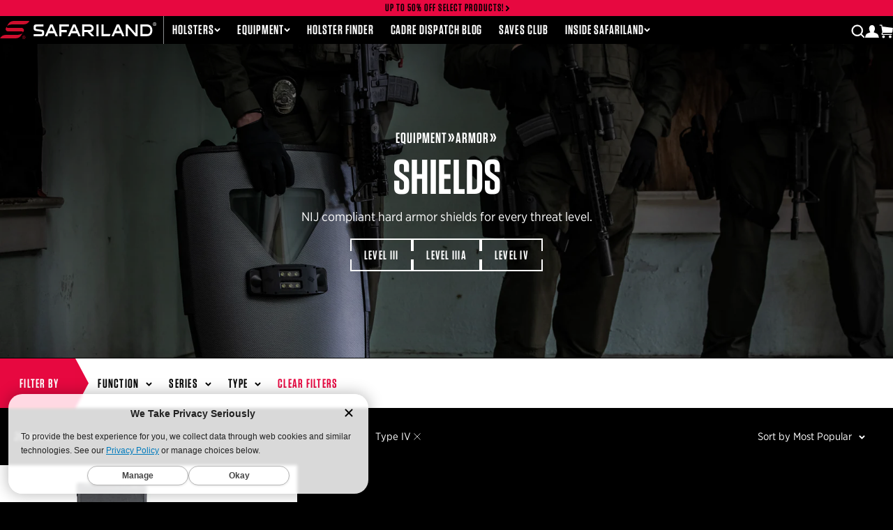

--- FILE ---
content_type: text/html; charset=utf-8
request_url: https://safariland.com/collections/shields/filter-type_type-iv
body_size: 67262
content:
<!doctype html>
<html lang="en">
    <head>
        
        
        
<title>Shields | Translation missing: en.general.meta.tags | Safariland</title>
        <meta charset="utf-8">
        <meta http-equiv="X-UA-Compatible" content="IE=edge,chrome=1">
        <meta name="description" content="NIJ compliant hard armor shields for every threat level.">
        <link rel="canonical" href="https://safariland.com/collections/shields/filter-type_type-iv">
        <meta name="viewport" content="width=device-width,initial-scale=1,shrink-to-fit=no">

        

        <meta property="og:site_name" content="Safariland">
        <meta property="og:url" content="https://safariland.com/collections/shields/filter-type_type-iv">
        <meta property="og:title" content="Shields">
        <meta property="og:type" content="website">
        <meta property="og:description" content="NIJ compliant hard armor shields for every threat level.">
        

        <meta
            name="twitter:site"
            content="@SafarilandGroup"
        >
        <meta name="twitter:card" content="summary_large_image">
        <meta name="twitter:title" content="Shields">
        <meta name="twitter:description" content="NIJ compliant hard armor shields for every threat level.">

        <link rel="stylesheet" type="text/css" href="https://cloud.typography.com/77560/7770212/css/fonts.css">
        <link rel="stylesheet" href="https://cdn.jsdelivr.net/npm/@algolia/autocomplete-theme-classic">

        

    <!-- Start of TrueVault Polaris Code Block -->
    <script src="https://polaris.truevaultcdn.com/static/pc/LHPPCXUIK/polaris.js"></script>
    <!-- End of TrueVault Polaris Code Block -->

    <!-- Google Tag Manager -->
    <script>
        window.dataLayer = window.dataLayer || [];dataLayer.push({ "dl_uid" : null });</script>
    <script>
        (function (w, d, s, l, i) {
            w[l] = w[l] || [];
            w[l].push({ 'gtm.start': new Date().getTime(), event: 'gtm.js' });
            var f = d.getElementsByTagName(s)[0],
                j = d.createElement(s),
                dl = l != 'dataLayer' ? '&l=' + l : '';
            j.async = true;
            j.src = 'https://www.googletagmanager.com/gtm.js?id=' + i + dl;
            f.parentNode.insertBefore(j, f);
        })(window, document, 'script', 'dataLayer', 'GTM-M4QSTS');
    </script>
    <!-- End Google Tag Manager -->

    <!-- Start VWO Async SmartCode -->
    <script type="text/javascript" id="vwoCode">
        window._vwo_code =
            window._vwo_code ||
            (function () {
                var account_id = 721262,
                    version = 1.5,
                    settings_tolerance = 2000,
                    library_tolerance = 2500,
                    use_existing_jquery = false,
                    is_spa = 1,
                    hide_element = 'body',
                    hide_element_style =
                        'opacity:0 !important;filter:alpha(opacity=0) !important;background:none !important',
                    /* DO NOT EDIT BELOW THIS LINE */
                    f = false,
                    d = document,
                    vwoCodeEl = d.querySelector('#vwoCode'),
                    code = {
                        use_existing_jquery: function () {
                            return use_existing_jquery;
                        },
                        library_tolerance: function () {
                            return library_tolerance;
                        },
                        hide_element_style: function () {
                            return '{' + hide_element_style + '}';
                        },
                        finish: function () {
                            if (!f) {
                                f = true;
                                var e = d.getElementById('_vis_opt_path_hides');
                                if (e) e.parentNode.removeChild(e);
                            }
                        },
                        finished: function () {
                            return f;
                        },
                        load: function (e) {
                            var t = d.createElement('script');
                            t.fetchPriority = 'high';
                            t.src = e;
                            t.type = 'text/javascript';
                            t.onerror = function () {
                                _vwo_code.finish();
                            };
                            d.getElementsByTagName('head')[0].appendChild(t);
                        },
                        getVersion: function () {
                            return version;
                        },
                        getMatchedCookies: function (e) {
                            var t = [];
                            if (document.cookie) {
                                t = document.cookie.match(e) || [];
                            }
                            return t;
                        },
                        getCombinationCookie: function () {
                            var e = code.getMatchedCookies(/(?:^|;)\s?(_vis_opt_exp_\d+_combi=[^;$]*)/gi);
                            e = e.map(function (e) {
                                try {
                                    var t = decodeURIComponent(e);
                                    if (!/_vis_opt_exp_\d+_combi=(?:\d+,?)+\s*$/.test(t)) {
                                        return '';
                                    }
                                    return t;
                                } catch (e) {
                                    return '';
                                }
                            });
                            var i = [];
                            e.forEach(function (e) {
                                var t = e.match(/([\d,]+)/g);
                                t && i.push(t.join('-'));
                            });
                            return i.join('|');
                        },
                        init: function () {
                            if (d.URL.indexOf('__vwo_disable__') > -1) return;
                            window.settings_timer = setTimeout(function () {
                                _vwo_code.finish();
                            }, settings_tolerance);
                            var e = d.createElement('style'),
                                t = hide_element ? hide_element + '{' + hide_element_style + '}' : '',
                                i = d.getElementsByTagName('head')[0];
                            e.setAttribute('id', '_vis_opt_path_hides');
                            vwoCodeEl && e.setAttribute('nonce', vwoCodeEl.nonce);
                            e.setAttribute('type', 'text/css');
                            if (e.styleSheet) e.styleSheet.cssText = t;
                            else e.appendChild(d.createTextNode(t));
                            i.appendChild(e);
                            var n = this.getCombinationCookie();
                            this.load(
                                'https://dev.visualwebsiteoptimizer.com/j.php?a=' +
                                    account_id +
                                    '&u=' +
                                    encodeURIComponent(d.URL) +
                                    '&f=' +
                                    +is_spa +
                                    '&vn=' +
                                    version +
                                    (n ? '&c=' + n : '')
                            );
                            return settings_timer;
                        },
                    };
                window._vwo_settings_timer = code.init();
                return code;
            })();
    </script>
    <!-- End VWO Async SmartCode -->

    <link rel="icon" type="image/png" sizes="16x16" href="//safariland.com/cdn/shop/t/228/assets/favicon-16.png?v=125923582877685047781768489420">
    <link rel="icon" type="image/png" sizes="32x32" href="//safariland.com/cdn/shop/t/228/assets/favicon-32.png?v=6489509383542282101768489423">
    <link rel="icon" type="image/png" sizes="96x96" href="//safariland.com/cdn/shop/t/228/assets/favicon-96.png?v=49657742302903283371768489423">
    <link rel="icon" type="image/png" sizes="192x192" href="//safariland.com/cdn/shop/t/228/assets/favicon-192.png?v=159277993033038247721768489421">
    <link rel="apple-touch-icon" sizes="120x120" href="//safariland.com/cdn/shop/t/228/assets/favicon-120.png?v=169851059694944772211768489419">
    <link rel="apple-touch-icon" sizes="152x152" href="//safariland.com/cdn/shop/t/228/assets/favicon-152.png?v=120605065711497998931768489420">
    <link rel="apple-touch-icon" sizes="167x167" href="//safariland.com/cdn/shop/t/228/assets/favicon-167.png?v=24072315917635528571768489421">
    <link rel="apple-touch-icon" sizes="180x180" href="//safariland.com/cdn/shop/t/228/assets/favicon-180.png?v=121977296593860147091768489421">
    <link rel="apple-touch-icon" sizes="192x192" href="//safariland.com/cdn/shop/t/228/assets/favicon-192.png?v=159277993033038247721768489421">
    <meta name="msapplication-square70x70logo" content="//safariland.com/cdn/shop/t/228/assets/favicon-70.png?v=128505289159937028601768489423">
    <meta name="msapplication-square150x150logo" content="//safariland.com/cdn/shop/t/228/assets/favicon-150.png?v=112441386831219679921768489419">
    <meta name="msapplication-square310x310logo" content="//safariland.com/cdn/shop/t/228/assets/favicon-310.png?v=110764225332782946531768489422">
    <meta name="msapplication-wide310x150logo" content="//safariland.com/cdn/shop/t/228/assets/favicon-310x150.png?v=173731653672431102541768489422">
    <meta name="theme-color" content="#ffffff">
    <meta name="msapplication-TileColor" content="#ffffff">

<script>
    var holster_finder_customer_id = '';
    var holster_finder_cdn_url = "//safariland.com/cdn/shop/files/";
    var comms_configurator_cdn_url = "//safariland.com/cdn/shop/files/";
</script>


        <script>window.performance && window.performance.mark && window.performance.mark('shopify.content_for_header.start');</script><meta name="google-site-verification" content="PPtE_MK9l2Rl_GTR0x0MhYvGLH9uxlQ2vrFdClTn7w0">
<meta id="shopify-digital-wallet" name="shopify-digital-wallet" content="/8686895184/digital_wallets/dialog">
<meta name="shopify-checkout-api-token" content="56cedd48770c4bef907d2b82907461a8">
<meta id="in-context-paypal-metadata" data-shop-id="8686895184" data-venmo-supported="false" data-environment="production" data-locale="en_US" data-paypal-v4="true" data-currency="USD">
<link rel="alternate" type="application/atom+xml" title="Feed" href="/collections/shields/filter-type_type-iv.atom" />
<link rel="alternate" type="application/json+oembed" href="https://safariland.com/collections/shields/filter-type_type-iv.oembed">
<script async="async" src="/checkouts/internal/preloads.js?locale=en-US"></script>
<link rel="preconnect" href="https://shop.app" crossorigin="anonymous">
<script async="async" src="https://shop.app/checkouts/internal/preloads.js?locale=en-US&shop_id=8686895184" crossorigin="anonymous"></script>
<script id="apple-pay-shop-capabilities" type="application/json">{"shopId":8686895184,"countryCode":"US","currencyCode":"USD","merchantCapabilities":["supports3DS"],"merchantId":"gid:\/\/shopify\/Shop\/8686895184","merchantName":"Safariland","requiredBillingContactFields":["postalAddress","email","phone"],"requiredShippingContactFields":["postalAddress","email","phone"],"shippingType":"shipping","supportedNetworks":["visa","masterCard","amex","discover","elo","jcb"],"total":{"type":"pending","label":"Safariland","amount":"1.00"},"shopifyPaymentsEnabled":true,"supportsSubscriptions":true}</script>
<script id="shopify-features" type="application/json">{"accessToken":"56cedd48770c4bef907d2b82907461a8","betas":["rich-media-storefront-analytics"],"domain":"safariland.com","predictiveSearch":true,"shopId":8686895184,"locale":"en"}</script>
<script>var Shopify = Shopify || {};
Shopify.shop = "safarilandgroup.myshopify.com";
Shopify.locale = "en";
Shopify.currency = {"active":"USD","rate":"1.0"};
Shopify.country = "US";
Shopify.theme = {"name":"Incog LH P365,  Incog Echelon, Schema Light","id":128771424336,"schema_name":"Safariland","schema_version":"1.0.0","theme_store_id":null,"role":"main"};
Shopify.theme.handle = "null";
Shopify.theme.style = {"id":null,"handle":null};
Shopify.cdnHost = "safariland.com/cdn";
Shopify.routes = Shopify.routes || {};
Shopify.routes.root = "/";</script>
<script type="module">!function(o){(o.Shopify=o.Shopify||{}).modules=!0}(window);</script>
<script>!function(o){function n(){var o=[];function n(){o.push(Array.prototype.slice.apply(arguments))}return n.q=o,n}var t=o.Shopify=o.Shopify||{};t.loadFeatures=n(),t.autoloadFeatures=n()}(window);</script>
<script>
  window.ShopifyPay = window.ShopifyPay || {};
  window.ShopifyPay.apiHost = "shop.app\/pay";
  window.ShopifyPay.redirectState = null;
</script>
<script id="shop-js-analytics" type="application/json">{"pageType":"collection"}</script>
<script defer="defer" async type="module" src="//safariland.com/cdn/shopifycloud/shop-js/modules/v2/client.init-shop-cart-sync_C5BV16lS.en.esm.js"></script>
<script defer="defer" async type="module" src="//safariland.com/cdn/shopifycloud/shop-js/modules/v2/chunk.common_CygWptCX.esm.js"></script>
<script type="module">
  await import("//safariland.com/cdn/shopifycloud/shop-js/modules/v2/client.init-shop-cart-sync_C5BV16lS.en.esm.js");
await import("//safariland.com/cdn/shopifycloud/shop-js/modules/v2/chunk.common_CygWptCX.esm.js");

  window.Shopify.SignInWithShop?.initShopCartSync?.({"fedCMEnabled":true,"windoidEnabled":true});

</script>
<script>
  window.Shopify = window.Shopify || {};
  if (!window.Shopify.featureAssets) window.Shopify.featureAssets = {};
  window.Shopify.featureAssets['shop-js'] = {"shop-cart-sync":["modules/v2/client.shop-cart-sync_ZFArdW7E.en.esm.js","modules/v2/chunk.common_CygWptCX.esm.js"],"init-fed-cm":["modules/v2/client.init-fed-cm_CmiC4vf6.en.esm.js","modules/v2/chunk.common_CygWptCX.esm.js"],"shop-button":["modules/v2/client.shop-button_tlx5R9nI.en.esm.js","modules/v2/chunk.common_CygWptCX.esm.js"],"shop-cash-offers":["modules/v2/client.shop-cash-offers_DOA2yAJr.en.esm.js","modules/v2/chunk.common_CygWptCX.esm.js","modules/v2/chunk.modal_D71HUcav.esm.js"],"init-windoid":["modules/v2/client.init-windoid_sURxWdc1.en.esm.js","modules/v2/chunk.common_CygWptCX.esm.js"],"shop-toast-manager":["modules/v2/client.shop-toast-manager_ClPi3nE9.en.esm.js","modules/v2/chunk.common_CygWptCX.esm.js"],"init-shop-email-lookup-coordinator":["modules/v2/client.init-shop-email-lookup-coordinator_B8hsDcYM.en.esm.js","modules/v2/chunk.common_CygWptCX.esm.js"],"init-shop-cart-sync":["modules/v2/client.init-shop-cart-sync_C5BV16lS.en.esm.js","modules/v2/chunk.common_CygWptCX.esm.js"],"avatar":["modules/v2/client.avatar_BTnouDA3.en.esm.js"],"pay-button":["modules/v2/client.pay-button_FdsNuTd3.en.esm.js","modules/v2/chunk.common_CygWptCX.esm.js"],"init-customer-accounts":["modules/v2/client.init-customer-accounts_DxDtT_ad.en.esm.js","modules/v2/client.shop-login-button_C5VAVYt1.en.esm.js","modules/v2/chunk.common_CygWptCX.esm.js","modules/v2/chunk.modal_D71HUcav.esm.js"],"init-shop-for-new-customer-accounts":["modules/v2/client.init-shop-for-new-customer-accounts_ChsxoAhi.en.esm.js","modules/v2/client.shop-login-button_C5VAVYt1.en.esm.js","modules/v2/chunk.common_CygWptCX.esm.js","modules/v2/chunk.modal_D71HUcav.esm.js"],"shop-login-button":["modules/v2/client.shop-login-button_C5VAVYt1.en.esm.js","modules/v2/chunk.common_CygWptCX.esm.js","modules/v2/chunk.modal_D71HUcav.esm.js"],"init-customer-accounts-sign-up":["modules/v2/client.init-customer-accounts-sign-up_CPSyQ0Tj.en.esm.js","modules/v2/client.shop-login-button_C5VAVYt1.en.esm.js","modules/v2/chunk.common_CygWptCX.esm.js","modules/v2/chunk.modal_D71HUcav.esm.js"],"shop-follow-button":["modules/v2/client.shop-follow-button_Cva4Ekp9.en.esm.js","modules/v2/chunk.common_CygWptCX.esm.js","modules/v2/chunk.modal_D71HUcav.esm.js"],"checkout-modal":["modules/v2/client.checkout-modal_BPM8l0SH.en.esm.js","modules/v2/chunk.common_CygWptCX.esm.js","modules/v2/chunk.modal_D71HUcav.esm.js"],"lead-capture":["modules/v2/client.lead-capture_Bi8yE_yS.en.esm.js","modules/v2/chunk.common_CygWptCX.esm.js","modules/v2/chunk.modal_D71HUcav.esm.js"],"shop-login":["modules/v2/client.shop-login_D6lNrXab.en.esm.js","modules/v2/chunk.common_CygWptCX.esm.js","modules/v2/chunk.modal_D71HUcav.esm.js"],"payment-terms":["modules/v2/client.payment-terms_CZxnsJam.en.esm.js","modules/v2/chunk.common_CygWptCX.esm.js","modules/v2/chunk.modal_D71HUcav.esm.js"]};
</script>
<script>(function() {
  var isLoaded = false;
  function asyncLoad() {
    if (isLoaded) return;
    isLoaded = true;
    var urls = ["\/\/code.tidio.co\/eeqbnnmnjajzw0fvy7a3dvjwj2pixzex.js?shop=safarilandgroup.myshopify.com","https:\/\/sdks.automizely.com\/conversions\/v1\/conversions.js?app_connection_id=1874608d792d408fab8841fea10b7294\u0026mapped_org_id=f62fc8688adf1ffe1beacf6bd7d2441b_v1\u0026shop=safarilandgroup.myshopify.com","https:\/\/cdn.verifypass.com\/seller\/launcher.js?shop=safarilandgroup.myshopify.com","\/\/staticw2.yotpo.com\/CKURDHAYUaXQr4QkAyD89cTpW9xC57jP0xEaUmWS\/widget.js?shop=safarilandgroup.myshopify.com","https:\/\/cdn.shopify.com\/s\/files\/1\/0086\/8689\/5184\/t\/46\/assets\/subscribe-it.js?v=1667240689\u0026shop=safarilandgroup.myshopify.com","https:\/\/www.pxucdn.com\/apps\/uso.js?shop=safarilandgroup.myshopify.com","https:\/\/cdn-loyalty.yotpo.com\/loader\/nqzak7mcLVLmaEd-YJBzwA.js?shop=safarilandgroup.myshopify.com","https:\/\/id-shop.govx.com\/app\/safarilandgroup.myshopify.com\/govx.js?shop=safarilandgroup.myshopify.com","https:\/\/d18eg7dreypte5.cloudfront.net\/browse-abandonment\/smsbump_timer.js?shop=safarilandgroup.myshopify.com","https:\/\/cdn.nfcube.com\/instafeed-f26907c656e280448d9f2f2d84f2bbfd.js?shop=safarilandgroup.myshopify.com","https:\/\/cdn.shopify.com\/s\/files\/1\/0875\/2064\/files\/spinstudio-front2-1.0.0.min.js?shop=safarilandgroup.myshopify.com","https:\/\/cdn.shopify.com\/s\/files\/1\/0875\/2064\/files\/spinstudio-front_auto-1.0.0.min.js?shop=safarilandgroup.myshopify.com","https:\/\/app.blocky-app.com\/get_script\/fe68284a8cde11f0956376dc4637b1e5.js?v=711491\u0026shop=safarilandgroup.myshopify.com"];
    for (var i = 0; i < urls.length; i++) {
      var s = document.createElement('script');
      s.type = 'text/javascript';
      s.async = true;
      s.src = urls[i];
      var x = document.getElementsByTagName('script')[0];
      x.parentNode.insertBefore(s, x);
    }
  };
  if(window.attachEvent) {
    window.attachEvent('onload', asyncLoad);
  } else {
    window.addEventListener('load', asyncLoad, false);
  }
})();</script>
<script id="__st">var __st={"a":8686895184,"offset":-18000,"reqid":"2e2020e3-d810-421c-ab14-a7b0b354b2b5-1768840785","pageurl":"safariland.com\/collections\/shields\/filter-type_type-iv","u":"97f4c102f427","p":"collection","rtyp":"collection","rid":265569075280};</script>
<script>window.ShopifyPaypalV4VisibilityTracking = true;</script>
<script id="captcha-bootstrap">!function(){'use strict';const t='contact',e='account',n='new_comment',o=[[t,t],['blogs',n],['comments',n],[t,'customer']],c=[[e,'customer_login'],[e,'guest_login'],[e,'recover_customer_password'],[e,'create_customer']],r=t=>t.map((([t,e])=>`form[action*='/${t}']:not([data-nocaptcha='true']) input[name='form_type'][value='${e}']`)).join(','),a=t=>()=>t?[...document.querySelectorAll(t)].map((t=>t.form)):[];function s(){const t=[...o],e=r(t);return a(e)}const i='password',u='form_key',d=['recaptcha-v3-token','g-recaptcha-response','h-captcha-response',i],f=()=>{try{return window.sessionStorage}catch{return}},m='__shopify_v',_=t=>t.elements[u];function p(t,e,n=!1){try{const o=window.sessionStorage,c=JSON.parse(o.getItem(e)),{data:r}=function(t){const{data:e,action:n}=t;return t[m]||n?{data:e,action:n}:{data:t,action:n}}(c);for(const[e,n]of Object.entries(r))t.elements[e]&&(t.elements[e].value=n);n&&o.removeItem(e)}catch(o){console.error('form repopulation failed',{error:o})}}const l='form_type',E='cptcha';function T(t){t.dataset[E]=!0}const w=window,h=w.document,L='Shopify',v='ce_forms',y='captcha';let A=!1;((t,e)=>{const n=(g='f06e6c50-85a8-45c8-87d0-21a2b65856fe',I='https://cdn.shopify.com/shopifycloud/storefront-forms-hcaptcha/ce_storefront_forms_captcha_hcaptcha.v1.5.2.iife.js',D={infoText:'Protected by hCaptcha',privacyText:'Privacy',termsText:'Terms'},(t,e,n)=>{const o=w[L][v],c=o.bindForm;if(c)return c(t,g,e,D).then(n);var r;o.q.push([[t,g,e,D],n]),r=I,A||(h.body.append(Object.assign(h.createElement('script'),{id:'captcha-provider',async:!0,src:r})),A=!0)});var g,I,D;w[L]=w[L]||{},w[L][v]=w[L][v]||{},w[L][v].q=[],w[L][y]=w[L][y]||{},w[L][y].protect=function(t,e){n(t,void 0,e),T(t)},Object.freeze(w[L][y]),function(t,e,n,w,h,L){const[v,y,A,g]=function(t,e,n){const i=e?o:[],u=t?c:[],d=[...i,...u],f=r(d),m=r(i),_=r(d.filter((([t,e])=>n.includes(e))));return[a(f),a(m),a(_),s()]}(w,h,L),I=t=>{const e=t.target;return e instanceof HTMLFormElement?e:e&&e.form},D=t=>v().includes(t);t.addEventListener('submit',(t=>{const e=I(t);if(!e)return;const n=D(e)&&!e.dataset.hcaptchaBound&&!e.dataset.recaptchaBound,o=_(e),c=g().includes(e)&&(!o||!o.value);(n||c)&&t.preventDefault(),c&&!n&&(function(t){try{if(!f())return;!function(t){const e=f();if(!e)return;const n=_(t);if(!n)return;const o=n.value;o&&e.removeItem(o)}(t);const e=Array.from(Array(32),(()=>Math.random().toString(36)[2])).join('');!function(t,e){_(t)||t.append(Object.assign(document.createElement('input'),{type:'hidden',name:u})),t.elements[u].value=e}(t,e),function(t,e){const n=f();if(!n)return;const o=[...t.querySelectorAll(`input[type='${i}']`)].map((({name:t})=>t)),c=[...d,...o],r={};for(const[a,s]of new FormData(t).entries())c.includes(a)||(r[a]=s);n.setItem(e,JSON.stringify({[m]:1,action:t.action,data:r}))}(t,e)}catch(e){console.error('failed to persist form',e)}}(e),e.submit())}));const S=(t,e)=>{t&&!t.dataset[E]&&(n(t,e.some((e=>e===t))),T(t))};for(const o of['focusin','change'])t.addEventListener(o,(t=>{const e=I(t);D(e)&&S(e,y())}));const B=e.get('form_key'),M=e.get(l),P=B&&M;t.addEventListener('DOMContentLoaded',(()=>{const t=y();if(P)for(const e of t)e.elements[l].value===M&&p(e,B);[...new Set([...A(),...v().filter((t=>'true'===t.dataset.shopifyCaptcha))])].forEach((e=>S(e,t)))}))}(h,new URLSearchParams(w.location.search),n,t,e,['guest_login'])})(!0,!1)}();</script>
<script integrity="sha256-4kQ18oKyAcykRKYeNunJcIwy7WH5gtpwJnB7kiuLZ1E=" data-source-attribution="shopify.loadfeatures" defer="defer" src="//safariland.com/cdn/shopifycloud/storefront/assets/storefront/load_feature-a0a9edcb.js" crossorigin="anonymous"></script>
<script crossorigin="anonymous" defer="defer" src="//safariland.com/cdn/shopifycloud/storefront/assets/shopify_pay/storefront-65b4c6d7.js?v=20250812"></script>
<script data-source-attribution="shopify.dynamic_checkout.dynamic.init">var Shopify=Shopify||{};Shopify.PaymentButton=Shopify.PaymentButton||{isStorefrontPortableWallets:!0,init:function(){window.Shopify.PaymentButton.init=function(){};var t=document.createElement("script");t.src="https://safariland.com/cdn/shopifycloud/portable-wallets/latest/portable-wallets.en.js",t.type="module",document.head.appendChild(t)}};
</script>
<script data-source-attribution="shopify.dynamic_checkout.buyer_consent">
  function portableWalletsHideBuyerConsent(e){var t=document.getElementById("shopify-buyer-consent"),n=document.getElementById("shopify-subscription-policy-button");t&&n&&(t.classList.add("hidden"),t.setAttribute("aria-hidden","true"),n.removeEventListener("click",e))}function portableWalletsShowBuyerConsent(e){var t=document.getElementById("shopify-buyer-consent"),n=document.getElementById("shopify-subscription-policy-button");t&&n&&(t.classList.remove("hidden"),t.removeAttribute("aria-hidden"),n.addEventListener("click",e))}window.Shopify?.PaymentButton&&(window.Shopify.PaymentButton.hideBuyerConsent=portableWalletsHideBuyerConsent,window.Shopify.PaymentButton.showBuyerConsent=portableWalletsShowBuyerConsent);
</script>
<script data-source-attribution="shopify.dynamic_checkout.cart.bootstrap">document.addEventListener("DOMContentLoaded",(function(){function t(){return document.querySelector("shopify-accelerated-checkout-cart, shopify-accelerated-checkout")}if(t())Shopify.PaymentButton.init();else{new MutationObserver((function(e,n){t()&&(Shopify.PaymentButton.init(),n.disconnect())})).observe(document.body,{childList:!0,subtree:!0})}}));
</script>
<link id="shopify-accelerated-checkout-styles" rel="stylesheet" media="screen" href="https://safariland.com/cdn/shopifycloud/portable-wallets/latest/accelerated-checkout-backwards-compat.css" crossorigin="anonymous">
<style id="shopify-accelerated-checkout-cart">
        #shopify-buyer-consent {
  margin-top: 1em;
  display: inline-block;
  width: 100%;
}

#shopify-buyer-consent.hidden {
  display: none;
}

#shopify-subscription-policy-button {
  background: none;
  border: none;
  padding: 0;
  text-decoration: underline;
  font-size: inherit;
  cursor: pointer;
}

#shopify-subscription-policy-button::before {
  box-shadow: none;
}

      </style>

<script>window.performance && window.performance.mark && window.performance.mark('shopify.content_for_header.end');</script>

        <link href="//safariland.com/cdn/shop/t/228/assets/app.css?v=109749755065409926401768839712" rel="stylesheet" type="text/css" media="all" />

        

        <script type="application/ld+json">
            {
              "@context": "http://schema.org",
              "@type": "Organization",
              "name": "Safariland",
              "sameAs": [
                "http:\/\/twitter.com\/SafarilandGroup",
                "http:\/\/facebook.com\/safariland",
                "http:\/\/instagram.com\/safarilandgroup",
                "http:\/\/www.youtube.com\/user\/Safariland"
              ],
              "url": "https:\/\/safariland.com"
            }
        </script>
        <script>
            document.createElement('picture');
        </script>

        
        <style>
            .lazy-bg {
                background-image: none !important;
            }
        </style>
        <script>
            window.addEventListener('DOMContentLoaded', (event) => {
                const lazyImages = document.querySelectorAll('.lazy-bg');
                const backgroundOptions = {
                    threshold: 0,
                    rootMargin: '0px 0px 50px 0px',
                };
                const imageObserver = new IntersectionObserver((entries, imageObserver) => {
                    entries.forEach((entry) => {
                        if (entry.isIntersecting) {
                            showImageBackground(entry.target);
                            imageObserver.unobserve(entry.target);
                        }
                    });
                }, backgroundOptions);
                lazyImages.forEach((image) => {
                    imageObserver.observe(image);
                });
                function showImageBackground(node) {
                    node.classList.remove('lazy-bg');
                }
            });
        </script>

        <script src="https://cdn-widgetsrepository.yotpo.com/v1/loader/nqzak7mcLVLmaEd-YJBzwA" async></script>
        <style>
            .yotpo-widget-loyalty-floater-widget.yotpo-widget-override-css {
                display: none;
            }
        </style>
    <!-- BEGIN app block: shopify://apps/seowill-redirects/blocks/brokenlink-404/cc7b1996-e567-42d0-8862-356092041863 -->
<script type="text/javascript">
    !function(t){var e={};function r(n){if(e[n])return e[n].exports;var o=e[n]={i:n,l:!1,exports:{}};return t[n].call(o.exports,o,o.exports,r),o.l=!0,o.exports}r.m=t,r.c=e,r.d=function(t,e,n){r.o(t,e)||Object.defineProperty(t,e,{enumerable:!0,get:n})},r.r=function(t){"undefined"!==typeof Symbol&&Symbol.toStringTag&&Object.defineProperty(t,Symbol.toStringTag,{value:"Module"}),Object.defineProperty(t,"__esModule",{value:!0})},r.t=function(t,e){if(1&e&&(t=r(t)),8&e)return t;if(4&e&&"object"===typeof t&&t&&t.__esModule)return t;var n=Object.create(null);if(r.r(n),Object.defineProperty(n,"default",{enumerable:!0,value:t}),2&e&&"string"!=typeof t)for(var o in t)r.d(n,o,function(e){return t[e]}.bind(null,o));return n},r.n=function(t){var e=t&&t.__esModule?function(){return t.default}:function(){return t};return r.d(e,"a",e),e},r.o=function(t,e){return Object.prototype.hasOwnProperty.call(t,e)},r.p="",r(r.s=11)}([function(t,e,r){"use strict";var n=r(2),o=Object.prototype.toString;function i(t){return"[object Array]"===o.call(t)}function a(t){return"undefined"===typeof t}function u(t){return null!==t&&"object"===typeof t}function s(t){return"[object Function]"===o.call(t)}function c(t,e){if(null!==t&&"undefined"!==typeof t)if("object"!==typeof t&&(t=[t]),i(t))for(var r=0,n=t.length;r<n;r++)e.call(null,t[r],r,t);else for(var o in t)Object.prototype.hasOwnProperty.call(t,o)&&e.call(null,t[o],o,t)}t.exports={isArray:i,isArrayBuffer:function(t){return"[object ArrayBuffer]"===o.call(t)},isBuffer:function(t){return null!==t&&!a(t)&&null!==t.constructor&&!a(t.constructor)&&"function"===typeof t.constructor.isBuffer&&t.constructor.isBuffer(t)},isFormData:function(t){return"undefined"!==typeof FormData&&t instanceof FormData},isArrayBufferView:function(t){return"undefined"!==typeof ArrayBuffer&&ArrayBuffer.isView?ArrayBuffer.isView(t):t&&t.buffer&&t.buffer instanceof ArrayBuffer},isString:function(t){return"string"===typeof t},isNumber:function(t){return"number"===typeof t},isObject:u,isUndefined:a,isDate:function(t){return"[object Date]"===o.call(t)},isFile:function(t){return"[object File]"===o.call(t)},isBlob:function(t){return"[object Blob]"===o.call(t)},isFunction:s,isStream:function(t){return u(t)&&s(t.pipe)},isURLSearchParams:function(t){return"undefined"!==typeof URLSearchParams&&t instanceof URLSearchParams},isStandardBrowserEnv:function(){return("undefined"===typeof navigator||"ReactNative"!==navigator.product&&"NativeScript"!==navigator.product&&"NS"!==navigator.product)&&("undefined"!==typeof window&&"undefined"!==typeof document)},forEach:c,merge:function t(){var e={};function r(r,n){"object"===typeof e[n]&&"object"===typeof r?e[n]=t(e[n],r):e[n]=r}for(var n=0,o=arguments.length;n<o;n++)c(arguments[n],r);return e},deepMerge:function t(){var e={};function r(r,n){"object"===typeof e[n]&&"object"===typeof r?e[n]=t(e[n],r):e[n]="object"===typeof r?t({},r):r}for(var n=0,o=arguments.length;n<o;n++)c(arguments[n],r);return e},extend:function(t,e,r){return c(e,(function(e,o){t[o]=r&&"function"===typeof e?n(e,r):e})),t},trim:function(t){return t.replace(/^\s*/,"").replace(/\s*$/,"")}}},function(t,e,r){t.exports=r(12)},function(t,e,r){"use strict";t.exports=function(t,e){return function(){for(var r=new Array(arguments.length),n=0;n<r.length;n++)r[n]=arguments[n];return t.apply(e,r)}}},function(t,e,r){"use strict";var n=r(0);function o(t){return encodeURIComponent(t).replace(/%40/gi,"@").replace(/%3A/gi,":").replace(/%24/g,"$").replace(/%2C/gi,",").replace(/%20/g,"+").replace(/%5B/gi,"[").replace(/%5D/gi,"]")}t.exports=function(t,e,r){if(!e)return t;var i;if(r)i=r(e);else if(n.isURLSearchParams(e))i=e.toString();else{var a=[];n.forEach(e,(function(t,e){null!==t&&"undefined"!==typeof t&&(n.isArray(t)?e+="[]":t=[t],n.forEach(t,(function(t){n.isDate(t)?t=t.toISOString():n.isObject(t)&&(t=JSON.stringify(t)),a.push(o(e)+"="+o(t))})))})),i=a.join("&")}if(i){var u=t.indexOf("#");-1!==u&&(t=t.slice(0,u)),t+=(-1===t.indexOf("?")?"?":"&")+i}return t}},function(t,e,r){"use strict";t.exports=function(t){return!(!t||!t.__CANCEL__)}},function(t,e,r){"use strict";(function(e){var n=r(0),o=r(19),i={"Content-Type":"application/x-www-form-urlencoded"};function a(t,e){!n.isUndefined(t)&&n.isUndefined(t["Content-Type"])&&(t["Content-Type"]=e)}var u={adapter:function(){var t;return("undefined"!==typeof XMLHttpRequest||"undefined"!==typeof e&&"[object process]"===Object.prototype.toString.call(e))&&(t=r(6)),t}(),transformRequest:[function(t,e){return o(e,"Accept"),o(e,"Content-Type"),n.isFormData(t)||n.isArrayBuffer(t)||n.isBuffer(t)||n.isStream(t)||n.isFile(t)||n.isBlob(t)?t:n.isArrayBufferView(t)?t.buffer:n.isURLSearchParams(t)?(a(e,"application/x-www-form-urlencoded;charset=utf-8"),t.toString()):n.isObject(t)?(a(e,"application/json;charset=utf-8"),JSON.stringify(t)):t}],transformResponse:[function(t){if("string"===typeof t)try{t=JSON.parse(t)}catch(e){}return t}],timeout:0,xsrfCookieName:"XSRF-TOKEN",xsrfHeaderName:"X-XSRF-TOKEN",maxContentLength:-1,validateStatus:function(t){return t>=200&&t<300},headers:{common:{Accept:"application/json, text/plain, */*"}}};n.forEach(["delete","get","head"],(function(t){u.headers[t]={}})),n.forEach(["post","put","patch"],(function(t){u.headers[t]=n.merge(i)})),t.exports=u}).call(this,r(18))},function(t,e,r){"use strict";var n=r(0),o=r(20),i=r(3),a=r(22),u=r(25),s=r(26),c=r(7);t.exports=function(t){return new Promise((function(e,f){var l=t.data,p=t.headers;n.isFormData(l)&&delete p["Content-Type"];var h=new XMLHttpRequest;if(t.auth){var d=t.auth.username||"",m=t.auth.password||"";p.Authorization="Basic "+btoa(d+":"+m)}var y=a(t.baseURL,t.url);if(h.open(t.method.toUpperCase(),i(y,t.params,t.paramsSerializer),!0),h.timeout=t.timeout,h.onreadystatechange=function(){if(h&&4===h.readyState&&(0!==h.status||h.responseURL&&0===h.responseURL.indexOf("file:"))){var r="getAllResponseHeaders"in h?u(h.getAllResponseHeaders()):null,n={data:t.responseType&&"text"!==t.responseType?h.response:h.responseText,status:h.status,statusText:h.statusText,headers:r,config:t,request:h};o(e,f,n),h=null}},h.onabort=function(){h&&(f(c("Request aborted",t,"ECONNABORTED",h)),h=null)},h.onerror=function(){f(c("Network Error",t,null,h)),h=null},h.ontimeout=function(){var e="timeout of "+t.timeout+"ms exceeded";t.timeoutErrorMessage&&(e=t.timeoutErrorMessage),f(c(e,t,"ECONNABORTED",h)),h=null},n.isStandardBrowserEnv()){var v=r(27),g=(t.withCredentials||s(y))&&t.xsrfCookieName?v.read(t.xsrfCookieName):void 0;g&&(p[t.xsrfHeaderName]=g)}if("setRequestHeader"in h&&n.forEach(p,(function(t,e){"undefined"===typeof l&&"content-type"===e.toLowerCase()?delete p[e]:h.setRequestHeader(e,t)})),n.isUndefined(t.withCredentials)||(h.withCredentials=!!t.withCredentials),t.responseType)try{h.responseType=t.responseType}catch(w){if("json"!==t.responseType)throw w}"function"===typeof t.onDownloadProgress&&h.addEventListener("progress",t.onDownloadProgress),"function"===typeof t.onUploadProgress&&h.upload&&h.upload.addEventListener("progress",t.onUploadProgress),t.cancelToken&&t.cancelToken.promise.then((function(t){h&&(h.abort(),f(t),h=null)})),void 0===l&&(l=null),h.send(l)}))}},function(t,e,r){"use strict";var n=r(21);t.exports=function(t,e,r,o,i){var a=new Error(t);return n(a,e,r,o,i)}},function(t,e,r){"use strict";var n=r(0);t.exports=function(t,e){e=e||{};var r={},o=["url","method","params","data"],i=["headers","auth","proxy"],a=["baseURL","url","transformRequest","transformResponse","paramsSerializer","timeout","withCredentials","adapter","responseType","xsrfCookieName","xsrfHeaderName","onUploadProgress","onDownloadProgress","maxContentLength","validateStatus","maxRedirects","httpAgent","httpsAgent","cancelToken","socketPath"];n.forEach(o,(function(t){"undefined"!==typeof e[t]&&(r[t]=e[t])})),n.forEach(i,(function(o){n.isObject(e[o])?r[o]=n.deepMerge(t[o],e[o]):"undefined"!==typeof e[o]?r[o]=e[o]:n.isObject(t[o])?r[o]=n.deepMerge(t[o]):"undefined"!==typeof t[o]&&(r[o]=t[o])})),n.forEach(a,(function(n){"undefined"!==typeof e[n]?r[n]=e[n]:"undefined"!==typeof t[n]&&(r[n]=t[n])}));var u=o.concat(i).concat(a),s=Object.keys(e).filter((function(t){return-1===u.indexOf(t)}));return n.forEach(s,(function(n){"undefined"!==typeof e[n]?r[n]=e[n]:"undefined"!==typeof t[n]&&(r[n]=t[n])})),r}},function(t,e,r){"use strict";function n(t){this.message=t}n.prototype.toString=function(){return"Cancel"+(this.message?": "+this.message:"")},n.prototype.__CANCEL__=!0,t.exports=n},function(t,e,r){t.exports=r(13)},function(t,e,r){t.exports=r(30)},function(t,e,r){var n=function(t){"use strict";var e=Object.prototype,r=e.hasOwnProperty,n="function"===typeof Symbol?Symbol:{},o=n.iterator||"@@iterator",i=n.asyncIterator||"@@asyncIterator",a=n.toStringTag||"@@toStringTag";function u(t,e,r){return Object.defineProperty(t,e,{value:r,enumerable:!0,configurable:!0,writable:!0}),t[e]}try{u({},"")}catch(S){u=function(t,e,r){return t[e]=r}}function s(t,e,r,n){var o=e&&e.prototype instanceof l?e:l,i=Object.create(o.prototype),a=new L(n||[]);return i._invoke=function(t,e,r){var n="suspendedStart";return function(o,i){if("executing"===n)throw new Error("Generator is already running");if("completed"===n){if("throw"===o)throw i;return j()}for(r.method=o,r.arg=i;;){var a=r.delegate;if(a){var u=x(a,r);if(u){if(u===f)continue;return u}}if("next"===r.method)r.sent=r._sent=r.arg;else if("throw"===r.method){if("suspendedStart"===n)throw n="completed",r.arg;r.dispatchException(r.arg)}else"return"===r.method&&r.abrupt("return",r.arg);n="executing";var s=c(t,e,r);if("normal"===s.type){if(n=r.done?"completed":"suspendedYield",s.arg===f)continue;return{value:s.arg,done:r.done}}"throw"===s.type&&(n="completed",r.method="throw",r.arg=s.arg)}}}(t,r,a),i}function c(t,e,r){try{return{type:"normal",arg:t.call(e,r)}}catch(S){return{type:"throw",arg:S}}}t.wrap=s;var f={};function l(){}function p(){}function h(){}var d={};d[o]=function(){return this};var m=Object.getPrototypeOf,y=m&&m(m(T([])));y&&y!==e&&r.call(y,o)&&(d=y);var v=h.prototype=l.prototype=Object.create(d);function g(t){["next","throw","return"].forEach((function(e){u(t,e,(function(t){return this._invoke(e,t)}))}))}function w(t,e){var n;this._invoke=function(o,i){function a(){return new e((function(n,a){!function n(o,i,a,u){var s=c(t[o],t,i);if("throw"!==s.type){var f=s.arg,l=f.value;return l&&"object"===typeof l&&r.call(l,"__await")?e.resolve(l.__await).then((function(t){n("next",t,a,u)}),(function(t){n("throw",t,a,u)})):e.resolve(l).then((function(t){f.value=t,a(f)}),(function(t){return n("throw",t,a,u)}))}u(s.arg)}(o,i,n,a)}))}return n=n?n.then(a,a):a()}}function x(t,e){var r=t.iterator[e.method];if(void 0===r){if(e.delegate=null,"throw"===e.method){if(t.iterator.return&&(e.method="return",e.arg=void 0,x(t,e),"throw"===e.method))return f;e.method="throw",e.arg=new TypeError("The iterator does not provide a 'throw' method")}return f}var n=c(r,t.iterator,e.arg);if("throw"===n.type)return e.method="throw",e.arg=n.arg,e.delegate=null,f;var o=n.arg;return o?o.done?(e[t.resultName]=o.value,e.next=t.nextLoc,"return"!==e.method&&(e.method="next",e.arg=void 0),e.delegate=null,f):o:(e.method="throw",e.arg=new TypeError("iterator result is not an object"),e.delegate=null,f)}function b(t){var e={tryLoc:t[0]};1 in t&&(e.catchLoc=t[1]),2 in t&&(e.finallyLoc=t[2],e.afterLoc=t[3]),this.tryEntries.push(e)}function E(t){var e=t.completion||{};e.type="normal",delete e.arg,t.completion=e}function L(t){this.tryEntries=[{tryLoc:"root"}],t.forEach(b,this),this.reset(!0)}function T(t){if(t){var e=t[o];if(e)return e.call(t);if("function"===typeof t.next)return t;if(!isNaN(t.length)){var n=-1,i=function e(){for(;++n<t.length;)if(r.call(t,n))return e.value=t[n],e.done=!1,e;return e.value=void 0,e.done=!0,e};return i.next=i}}return{next:j}}function j(){return{value:void 0,done:!0}}return p.prototype=v.constructor=h,h.constructor=p,p.displayName=u(h,a,"GeneratorFunction"),t.isGeneratorFunction=function(t){var e="function"===typeof t&&t.constructor;return!!e&&(e===p||"GeneratorFunction"===(e.displayName||e.name))},t.mark=function(t){return Object.setPrototypeOf?Object.setPrototypeOf(t,h):(t.__proto__=h,u(t,a,"GeneratorFunction")),t.prototype=Object.create(v),t},t.awrap=function(t){return{__await:t}},g(w.prototype),w.prototype[i]=function(){return this},t.AsyncIterator=w,t.async=function(e,r,n,o,i){void 0===i&&(i=Promise);var a=new w(s(e,r,n,o),i);return t.isGeneratorFunction(r)?a:a.next().then((function(t){return t.done?t.value:a.next()}))},g(v),u(v,a,"Generator"),v[o]=function(){return this},v.toString=function(){return"[object Generator]"},t.keys=function(t){var e=[];for(var r in t)e.push(r);return e.reverse(),function r(){for(;e.length;){var n=e.pop();if(n in t)return r.value=n,r.done=!1,r}return r.done=!0,r}},t.values=T,L.prototype={constructor:L,reset:function(t){if(this.prev=0,this.next=0,this.sent=this._sent=void 0,this.done=!1,this.delegate=null,this.method="next",this.arg=void 0,this.tryEntries.forEach(E),!t)for(var e in this)"t"===e.charAt(0)&&r.call(this,e)&&!isNaN(+e.slice(1))&&(this[e]=void 0)},stop:function(){this.done=!0;var t=this.tryEntries[0].completion;if("throw"===t.type)throw t.arg;return this.rval},dispatchException:function(t){if(this.done)throw t;var e=this;function n(r,n){return a.type="throw",a.arg=t,e.next=r,n&&(e.method="next",e.arg=void 0),!!n}for(var o=this.tryEntries.length-1;o>=0;--o){var i=this.tryEntries[o],a=i.completion;if("root"===i.tryLoc)return n("end");if(i.tryLoc<=this.prev){var u=r.call(i,"catchLoc"),s=r.call(i,"finallyLoc");if(u&&s){if(this.prev<i.catchLoc)return n(i.catchLoc,!0);if(this.prev<i.finallyLoc)return n(i.finallyLoc)}else if(u){if(this.prev<i.catchLoc)return n(i.catchLoc,!0)}else{if(!s)throw new Error("try statement without catch or finally");if(this.prev<i.finallyLoc)return n(i.finallyLoc)}}}},abrupt:function(t,e){for(var n=this.tryEntries.length-1;n>=0;--n){var o=this.tryEntries[n];if(o.tryLoc<=this.prev&&r.call(o,"finallyLoc")&&this.prev<o.finallyLoc){var i=o;break}}i&&("break"===t||"continue"===t)&&i.tryLoc<=e&&e<=i.finallyLoc&&(i=null);var a=i?i.completion:{};return a.type=t,a.arg=e,i?(this.method="next",this.next=i.finallyLoc,f):this.complete(a)},complete:function(t,e){if("throw"===t.type)throw t.arg;return"break"===t.type||"continue"===t.type?this.next=t.arg:"return"===t.type?(this.rval=this.arg=t.arg,this.method="return",this.next="end"):"normal"===t.type&&e&&(this.next=e),f},finish:function(t){for(var e=this.tryEntries.length-1;e>=0;--e){var r=this.tryEntries[e];if(r.finallyLoc===t)return this.complete(r.completion,r.afterLoc),E(r),f}},catch:function(t){for(var e=this.tryEntries.length-1;e>=0;--e){var r=this.tryEntries[e];if(r.tryLoc===t){var n=r.completion;if("throw"===n.type){var o=n.arg;E(r)}return o}}throw new Error("illegal catch attempt")},delegateYield:function(t,e,r){return this.delegate={iterator:T(t),resultName:e,nextLoc:r},"next"===this.method&&(this.arg=void 0),f}},t}(t.exports);try{regeneratorRuntime=n}catch(o){Function("r","regeneratorRuntime = r")(n)}},function(t,e,r){"use strict";var n=r(0),o=r(2),i=r(14),a=r(8);function u(t){var e=new i(t),r=o(i.prototype.request,e);return n.extend(r,i.prototype,e),n.extend(r,e),r}var s=u(r(5));s.Axios=i,s.create=function(t){return u(a(s.defaults,t))},s.Cancel=r(9),s.CancelToken=r(28),s.isCancel=r(4),s.all=function(t){return Promise.all(t)},s.spread=r(29),t.exports=s,t.exports.default=s},function(t,e,r){"use strict";var n=r(0),o=r(3),i=r(15),a=r(16),u=r(8);function s(t){this.defaults=t,this.interceptors={request:new i,response:new i}}s.prototype.request=function(t){"string"===typeof t?(t=arguments[1]||{}).url=arguments[0]:t=t||{},(t=u(this.defaults,t)).method?t.method=t.method.toLowerCase():this.defaults.method?t.method=this.defaults.method.toLowerCase():t.method="get";var e=[a,void 0],r=Promise.resolve(t);for(this.interceptors.request.forEach((function(t){e.unshift(t.fulfilled,t.rejected)})),this.interceptors.response.forEach((function(t){e.push(t.fulfilled,t.rejected)}));e.length;)r=r.then(e.shift(),e.shift());return r},s.prototype.getUri=function(t){return t=u(this.defaults,t),o(t.url,t.params,t.paramsSerializer).replace(/^\?/,"")},n.forEach(["delete","get","head","options"],(function(t){s.prototype[t]=function(e,r){return this.request(n.merge(r||{},{method:t,url:e}))}})),n.forEach(["post","put","patch"],(function(t){s.prototype[t]=function(e,r,o){return this.request(n.merge(o||{},{method:t,url:e,data:r}))}})),t.exports=s},function(t,e,r){"use strict";var n=r(0);function o(){this.handlers=[]}o.prototype.use=function(t,e){return this.handlers.push({fulfilled:t,rejected:e}),this.handlers.length-1},o.prototype.eject=function(t){this.handlers[t]&&(this.handlers[t]=null)},o.prototype.forEach=function(t){n.forEach(this.handlers,(function(e){null!==e&&t(e)}))},t.exports=o},function(t,e,r){"use strict";var n=r(0),o=r(17),i=r(4),a=r(5);function u(t){t.cancelToken&&t.cancelToken.throwIfRequested()}t.exports=function(t){return u(t),t.headers=t.headers||{},t.data=o(t.data,t.headers,t.transformRequest),t.headers=n.merge(t.headers.common||{},t.headers[t.method]||{},t.headers),n.forEach(["delete","get","head","post","put","patch","common"],(function(e){delete t.headers[e]})),(t.adapter||a.adapter)(t).then((function(e){return u(t),e.data=o(e.data,e.headers,t.transformResponse),e}),(function(e){return i(e)||(u(t),e&&e.response&&(e.response.data=o(e.response.data,e.response.headers,t.transformResponse))),Promise.reject(e)}))}},function(t,e,r){"use strict";var n=r(0);t.exports=function(t,e,r){return n.forEach(r,(function(r){t=r(t,e)})),t}},function(t,e){var r,n,o=t.exports={};function i(){throw new Error("setTimeout has not been defined")}function a(){throw new Error("clearTimeout has not been defined")}function u(t){if(r===setTimeout)return setTimeout(t,0);if((r===i||!r)&&setTimeout)return r=setTimeout,setTimeout(t,0);try{return r(t,0)}catch(e){try{return r.call(null,t,0)}catch(e){return r.call(this,t,0)}}}!function(){try{r="function"===typeof setTimeout?setTimeout:i}catch(t){r=i}try{n="function"===typeof clearTimeout?clearTimeout:a}catch(t){n=a}}();var s,c=[],f=!1,l=-1;function p(){f&&s&&(f=!1,s.length?c=s.concat(c):l=-1,c.length&&h())}function h(){if(!f){var t=u(p);f=!0;for(var e=c.length;e;){for(s=c,c=[];++l<e;)s&&s[l].run();l=-1,e=c.length}s=null,f=!1,function(t){if(n===clearTimeout)return clearTimeout(t);if((n===a||!n)&&clearTimeout)return n=clearTimeout,clearTimeout(t);try{n(t)}catch(e){try{return n.call(null,t)}catch(e){return n.call(this,t)}}}(t)}}function d(t,e){this.fun=t,this.array=e}function m(){}o.nextTick=function(t){var e=new Array(arguments.length-1);if(arguments.length>1)for(var r=1;r<arguments.length;r++)e[r-1]=arguments[r];c.push(new d(t,e)),1!==c.length||f||u(h)},d.prototype.run=function(){this.fun.apply(null,this.array)},o.title="browser",o.browser=!0,o.env={},o.argv=[],o.version="",o.versions={},o.on=m,o.addListener=m,o.once=m,o.off=m,o.removeListener=m,o.removeAllListeners=m,o.emit=m,o.prependListener=m,o.prependOnceListener=m,o.listeners=function(t){return[]},o.binding=function(t){throw new Error("process.binding is not supported")},o.cwd=function(){return"/"},o.chdir=function(t){throw new Error("process.chdir is not supported")},o.umask=function(){return 0}},function(t,e,r){"use strict";var n=r(0);t.exports=function(t,e){n.forEach(t,(function(r,n){n!==e&&n.toUpperCase()===e.toUpperCase()&&(t[e]=r,delete t[n])}))}},function(t,e,r){"use strict";var n=r(7);t.exports=function(t,e,r){var o=r.config.validateStatus;!o||o(r.status)?t(r):e(n("Request failed with status code "+r.status,r.config,null,r.request,r))}},function(t,e,r){"use strict";t.exports=function(t,e,r,n,o){return t.config=e,r&&(t.code=r),t.request=n,t.response=o,t.isAxiosError=!0,t.toJSON=function(){return{message:this.message,name:this.name,description:this.description,number:this.number,fileName:this.fileName,lineNumber:this.lineNumber,columnNumber:this.columnNumber,stack:this.stack,config:this.config,code:this.code}},t}},function(t,e,r){"use strict";var n=r(23),o=r(24);t.exports=function(t,e){return t&&!n(e)?o(t,e):e}},function(t,e,r){"use strict";t.exports=function(t){return/^([a-z][a-z\d\+\-\.]*:)?\/\//i.test(t)}},function(t,e,r){"use strict";t.exports=function(t,e){return e?t.replace(/\/+$/,"")+"/"+e.replace(/^\/+/,""):t}},function(t,e,r){"use strict";var n=r(0),o=["age","authorization","content-length","content-type","etag","expires","from","host","if-modified-since","if-unmodified-since","last-modified","location","max-forwards","proxy-authorization","referer","retry-after","user-agent"];t.exports=function(t){var e,r,i,a={};return t?(n.forEach(t.split("\n"),(function(t){if(i=t.indexOf(":"),e=n.trim(t.substr(0,i)).toLowerCase(),r=n.trim(t.substr(i+1)),e){if(a[e]&&o.indexOf(e)>=0)return;a[e]="set-cookie"===e?(a[e]?a[e]:[]).concat([r]):a[e]?a[e]+", "+r:r}})),a):a}},function(t,e,r){"use strict";var n=r(0);t.exports=n.isStandardBrowserEnv()?function(){var t,e=/(msie|trident)/i.test(navigator.userAgent),r=document.createElement("a");function o(t){var n=t;return e&&(r.setAttribute("href",n),n=r.href),r.setAttribute("href",n),{href:r.href,protocol:r.protocol?r.protocol.replace(/:$/,""):"",host:r.host,search:r.search?r.search.replace(/^\?/,""):"",hash:r.hash?r.hash.replace(/^#/,""):"",hostname:r.hostname,port:r.port,pathname:"/"===r.pathname.charAt(0)?r.pathname:"/"+r.pathname}}return t=o(window.location.href),function(e){var r=n.isString(e)?o(e):e;return r.protocol===t.protocol&&r.host===t.host}}():function(){return!0}},function(t,e,r){"use strict";var n=r(0);t.exports=n.isStandardBrowserEnv()?{write:function(t,e,r,o,i,a){var u=[];u.push(t+"="+encodeURIComponent(e)),n.isNumber(r)&&u.push("expires="+new Date(r).toGMTString()),n.isString(o)&&u.push("path="+o),n.isString(i)&&u.push("domain="+i),!0===a&&u.push("secure"),document.cookie=u.join("; ")},read:function(t){var e=document.cookie.match(new RegExp("(^|;\\s*)("+t+")=([^;]*)"));return e?decodeURIComponent(e[3]):null},remove:function(t){this.write(t,"",Date.now()-864e5)}}:{write:function(){},read:function(){return null},remove:function(){}}},function(t,e,r){"use strict";var n=r(9);function o(t){if("function"!==typeof t)throw new TypeError("executor must be a function.");var e;this.promise=new Promise((function(t){e=t}));var r=this;t((function(t){r.reason||(r.reason=new n(t),e(r.reason))}))}o.prototype.throwIfRequested=function(){if(this.reason)throw this.reason},o.source=function(){var t;return{token:new o((function(e){t=e})),cancel:t}},t.exports=o},function(t,e,r){"use strict";t.exports=function(t){return function(e){return t.apply(null,e)}}},function(t,e,r){"use strict";r.r(e);var n=r(1),o=r.n(n);function i(t,e,r,n,o,i,a){try{var u=t[i](a),s=u.value}catch(c){return void r(c)}u.done?e(s):Promise.resolve(s).then(n,o)}function a(t){return function(){var e=this,r=arguments;return new Promise((function(n,o){var a=t.apply(e,r);function u(t){i(a,n,o,u,s,"next",t)}function s(t){i(a,n,o,u,s,"throw",t)}u(void 0)}))}}var u=r(10),s=r.n(u);var c=function(t){return function(t){var e=arguments.length>1&&void 0!==arguments[1]?arguments[1]:{},r=arguments.length>2&&void 0!==arguments[2]?arguments[2]:"GET";return r=r.toUpperCase(),new Promise((function(n){var o;"GET"===r&&(o=s.a.get(t,{params:e})),o.then((function(t){n(t.data)}))}))}("https://api-brokenlinkmanager.seoant.com/api/v1/receive_id",t,"GET")};function f(){return(f=a(o.a.mark((function t(e,r,n){var i;return o.a.wrap((function(t){for(;;)switch(t.prev=t.next){case 0:return i={shop:e,code:r,gbaid:n},t.next=3,c(i);case 3:t.sent;case 4:case"end":return t.stop()}}),t)})))).apply(this,arguments)}var l=window.location.href;if(-1!=l.indexOf("gbaid")){var p=l.split("gbaid");if(void 0!=p[1]){var h=window.location.pathname+window.location.search;window.history.pushState({},0,h),function(t,e,r){f.apply(this,arguments)}("safarilandgroup.myshopify.com","",p[1])}}}]);
</script><!-- END app block --><!-- BEGIN app block: shopify://apps/blocky-fraud-blocker/blocks/app-embed/aa25b3bf-c2c5-4359-aa61-7836c225c5a9 -->
<script async src="https://app.blocky-app.com/get_script/?shop_url=safarilandgroup.myshopify.com"></script>


<!-- END app block --><!-- BEGIN app block: shopify://apps/black-crow-ai-that-delivers/blocks/blackcrow_ai_script/3e73f597-cb71-47a1-8a06-0c931482ecd2 -->

<script type="text/javascript" async src="https://shopify-init.blackcrow.ai/js/core/safarilandgroup.js?shop=safarilandgroup.myshopify.com&tagSrc=ShopifyThemeAppExtension"></script>


<!-- END app block --><!-- BEGIN app block: shopify://apps/vwo/blocks/vwo-smartcode/2ce905b2-3842-4d20-b6b0-8c51fc208426 -->
  
  
  
  
    <!-- Start VWO Async SmartCode -->
    <link rel="preconnect" href="https://dev.visualwebsiteoptimizer.com" />
    <script type='text/javascript' id='vwoCode'>
    window._vwo_code ||
    (function () {
    var w=window,
    d=document;
    if (d.URL.indexOf('__vwo_disable__') > -1 || w._vwo_code) {
    return;
    }
    var account_id=721262,
    version=2.2,
    settings_tolerance=2000,
    hide_element='body',
    background_color='white',
    hide_element_style = 'opacity:0 !important;filter:alpha(opacity=0) !important;background:' + background_color + ' !important;transition:none !important;',
    /* DO NOT EDIT BELOW THIS LINE */
    f=!1,v=d.querySelector('#vwoCode'),cc={};try{var e=JSON.parse(localStorage.getItem('_vwo_'+account_id+'_config'));cc=e&&'object'==typeof e?e:{}}catch(e){}function r(t){try{return decodeURIComponent(t)}catch(e){return t}}var s=function(){var e={combination:[],combinationChoose:[],split:[],exclude:[],uuid:null,consent:null,optOut:null},t=d.cookie||'';if(!t)return e;for(var n,i,o=/(?:^|;s*)(?:(_vis_opt_exp_(d+)_combi=([^;]*))|(_vis_opt_exp_(d+)_combi_choose=([^;]*))|(_vis_opt_exp_(d+)_split=([^:;]*))|(_vis_opt_exp_(d+)_exclude=[^;]*)|(_vis_opt_out=([^;]*))|(_vwo_global_opt_out=[^;]*)|(_vwo_uuid=([^;]*))|(_vwo_consent=([^;]*)))/g;null!==(n=o.exec(t));)try{n[1]?e.combination.push({id:n[2],value:r(n[3])}):n[4]?e.combinationChoose.push({id:n[5],value:r(n[6])}):n[7]?e.split.push({id:n[8],value:r(n[9])}):n[10]?e.exclude.push({id:n[11]}):n[12]?e.optOut=r(n[13]):n[14]?e.optOut=!0:n[15]?e.uuid=r(n[16]):n[17]&&(i=r(n[18]),e.consent=i&&3<=i.length?i.substring(0,3):null)}catch(e){}return e}();function i(){var e=function(){if(w.VWO&&Array.isArray(w.VWO))for(var e=0;e<w.VWO.length;e++){var t=w.VWO[e];if(Array.isArray(t)&&('setVisitorId'===t[0]||'setSessionId'===t[0]))return!0}return!1}(),t='a='+account_id+'&u='+encodeURIComponent(w._vis_opt_url||d.URL)+'&vn='+version+('undefined'!=typeof platform?'&p='+platform:'')+'&st='+w.performance.now();e||((n=function(){var e,t=[],n={},i=w.VWO&&w.VWO.appliedCampaigns||{};for(e in i){var o=i[e]&&i[e].v;o&&(t.push(e+'-'+o+'-1'),n[e]=!0)}if(s&&s.combination)for(var r=0;r<s.combination.length;r++){var a=s.combination[r];n[a.id]||t.push(a.id+'-'+a.value)}return t.join('|')}())&&(t+='&c='+n),(n=function(){var e=[],t={};if(s&&s.combinationChoose)for(var n=0;n<s.combinationChoose.length;n++){var i=s.combinationChoose[n];e.push(i.id+'-'+i.value),t[i.id]=!0}if(s&&s.split)for(var o=0;o<s.split.length;o++)t[(i=s.split[o]).id]||e.push(i.id+'-'+i.value);return e.join('|')}())&&(t+='&cc='+n),(n=function(){var e={},t=[];if(w.VWO&&Array.isArray(w.VWO))for(var n=0;n<w.VWO.length;n++){var i=w.VWO[n];if(Array.isArray(i)&&'setVariation'===i[0]&&i[1]&&Array.isArray(i[1]))for(var o=0;o<i[1].length;o++){var r,a=i[1][o];a&&'object'==typeof a&&(r=a.e,a=a.v,r&&a&&(e[r]=a))}}for(r in e)t.push(r+'-'+e[r]);return t.join('|')}())&&(t+='&sv='+n)),s&&s.optOut&&(t+='&o='+s.optOut);var n=function(){var e=[],t={};if(s&&s.exclude)for(var n=0;n<s.exclude.length;n++){var i=s.exclude[n];t[i.id]||(e.push(i.id),t[i.id]=!0)}return e.join('|')}();return n&&(t+='&e='+n),s&&s.uuid&&(t+='&id='+s.uuid),s&&s.consent&&(t+='&consent='+s.consent),w.name&&-1<w.name.indexOf('_vis_preview')&&(t+='&pM=true'),w.VWO&&w.VWO.ed&&(t+='&ed='+w.VWO.ed),t}code={nonce:v&&v.nonce,library_tolerance:function(){return'undefined'!=typeof library_tolerance?library_tolerance:void 0},settings_tolerance:function(){return cc.sT||settings_tolerance},hide_element_style:function(){return'{'+(cc.hES||hide_element_style)+'}'},hide_element:function(){return performance.getEntriesByName('first-contentful-paint')[0]?'':'string'==typeof cc.hE?cc.hE:hide_element},getVersion:function(){return version},finish:function(e){var t;f||(f=!0,(t=d.getElementById('_vis_opt_path_hides'))&&t.parentNode.removeChild(t),e&&((new Image).src='https://dev.visualwebsiteoptimizer.com/ee.gif?a='+account_id+e))},finished:function(){return f},addScript:function(e){var t=d.createElement('script');t.type='text/javascript',e.src?t.src=e.src:t.text=e.text,v&&t.setAttribute('nonce',v.nonce),d.getElementsByTagName('head')[0].appendChild(t)},load:function(e,t){t=t||{};var n=new XMLHttpRequest;n.open('GET',e,!0),n.withCredentials=!t.dSC,n.responseType=t.responseType||'text',n.onload=function(){if(t.onloadCb)return t.onloadCb(n,e);200===n.status?_vwo_code.addScript({text:n.responseText}):_vwo_code.finish('&e=loading_failure:'+e)},n.onerror=function(){if(t.onerrorCb)return t.onerrorCb(e);_vwo_code.finish('&e=loading_failure:'+e)},n.send()},init:function(){var e,t=this.settings_tolerance();w._vwo_settings_timer=setTimeout(function(){_vwo_code.finish()},t),'body'!==this.hide_element()?(n=d.createElement('style'),e=(t=this.hide_element())?t+this.hide_element_style():'',t=d.getElementsByTagName('head')[0],n.setAttribute('id','_vis_opt_path_hides'),v&&n.setAttribute('nonce',v.nonce),n.setAttribute('type','text/css'),n.styleSheet?n.styleSheet.cssText=e:n.appendChild(d.createTextNode(e)),t.appendChild(n)):(n=d.getElementsByTagName('head')[0],(e=d.createElement('div')).style.cssText='z-index: 2147483647 !important;position: fixed !important;left: 0 !important;top: 0 !important;width: 100% !important;height: 100% !important;background:'+background_color+' !important;',e.setAttribute('id','_vis_opt_path_hides'),e.classList.add('_vis_hide_layer'),n.parentNode.insertBefore(e,n.nextSibling));var n='https://dev.visualwebsiteoptimizer.com/j.php?'+i();-1!==w.location.search.indexOf('_vwo_xhr')?this.addScript({src:n}):this.load(n+'&x=true',{l:1})}};w._vwo_code=code;code.init();})();
    </script>
    <!-- End VWO Async SmartCode -->
  


<!-- END app block --><!-- BEGIN app block: shopify://apps/klaviyo-email-marketing-sms/blocks/klaviyo-onsite-embed/2632fe16-c075-4321-a88b-50b567f42507 -->












  <script async src="https://static.klaviyo.com/onsite/js/XvM6gy/klaviyo.js?company_id=XvM6gy"></script>
  <script>!function(){if(!window.klaviyo){window._klOnsite=window._klOnsite||[];try{window.klaviyo=new Proxy({},{get:function(n,i){return"push"===i?function(){var n;(n=window._klOnsite).push.apply(n,arguments)}:function(){for(var n=arguments.length,o=new Array(n),w=0;w<n;w++)o[w]=arguments[w];var t="function"==typeof o[o.length-1]?o.pop():void 0,e=new Promise((function(n){window._klOnsite.push([i].concat(o,[function(i){t&&t(i),n(i)}]))}));return e}}})}catch(n){window.klaviyo=window.klaviyo||[],window.klaviyo.push=function(){var n;(n=window._klOnsite).push.apply(n,arguments)}}}}();</script>

  




  <script>
    window.klaviyoReviewsProductDesignMode = false
  </script>







<!-- END app block --><!-- BEGIN app block: shopify://apps/helium-customer-fields/blocks/app-embed/bab58598-3e6a-4377-aaaa-97189b15f131 -->







































<script>
  if ('CF' in window) {
    window.CF.appEmbedEnabled = true;
  } else {
    window.CF = {
      appEmbedEnabled: true,
    };
  }

  window.CF.editAccountFormId = "onAt67";
  window.CF.registrationFormId = "";
</script>

<!-- BEGIN app snippet: patch-registration-links -->







































<script>
  function patchRegistrationLinks() {
    const PATCHABLE_LINKS_SELECTOR = 'a[href*="/account/register"]';

    const search = new URLSearchParams(window.location.search);
    const checkoutUrl = search.get('checkout_url');
    const returnUrl = search.get('return_url');

    const redirectUrl = checkoutUrl || returnUrl;
    if (!redirectUrl) return;

    const registrationLinks = Array.from(document.querySelectorAll(PATCHABLE_LINKS_SELECTOR));
    registrationLinks.forEach(link => {
      const url = new URL(link.href);

      url.searchParams.set('return_url', redirectUrl);

      link.href = url.href;
    });
  }

  if (['complete', 'interactive', 'loaded'].includes(document.readyState)) {
    patchRegistrationLinks();
  } else {
    document.addEventListener('DOMContentLoaded', () => patchRegistrationLinks());
  }
</script><!-- END app snippet -->
<!-- BEGIN app snippet: patch-login-grecaptcha-conflict -->







































<script>
  // Fixes a problem where both grecaptcha and hcaptcha response fields are included in the /account/login form submission
  // resulting in a 404 on the /challenge page.
  // This is caused by our triggerShopifyRecaptchaLoad function in initialize-forms.liquid.ejs
  // The fix itself just removes the unnecessary g-recaptcha-response input

  function patchLoginGrecaptchaConflict() {
    Array.from(document.querySelectorAll('form')).forEach(form => {
      form.addEventListener('submit', e => {
        const grecaptchaResponse = form.querySelector('[name="g-recaptcha-response"]');
        const hcaptchaResponse = form.querySelector('[name="h-captcha-response"]');

        if (grecaptchaResponse && hcaptchaResponse) {
          // Can't use both. Only keep hcaptcha response field.
          grecaptchaResponse.parentElement.removeChild(grecaptchaResponse);
        }
      })
    })
  }

  if (['complete', 'interactive', 'loaded'].includes(document.readyState)) {
    patchLoginGrecaptchaConflict();
  } else {
    document.addEventListener('DOMContentLoaded', () => patchLoginGrecaptchaConflict());
  }
</script><!-- END app snippet -->
<!-- BEGIN app snippet: embed-data -->


























































<script>
  window.CF.version = "5.1.3";
  window.CF.environment = 
  {
  
  "domain": "safarilandgroup.myshopify.com",
  "servicesToken": "1768840785:62f431c83603b2343b6a21bbd1935483c2601dcfa21fe0f7bda3f29c2c942616",
  "baseApiUrl": "https:\/\/app.customerfields.com",
  "captchaSiteKey": "6LeWdUweAAAAAGGpBQQtXSm1sFK1qiXr6Tqj8f0C",
  "captchaEnabled": false,
  "proxyPath": "\/tools\/customr",
  "countries": [{"name":"Afghanistan","code":"AF"},{"name":"Åland Islands","code":"AX"},{"name":"Albania","code":"AL"},{"name":"Algeria","code":"DZ"},{"name":"Andorra","code":"AD"},{"name":"Angola","code":"AO"},{"name":"Anguilla","code":"AI"},{"name":"Antigua \u0026 Barbuda","code":"AG"},{"name":"Argentina","code":"AR","provinces":[{"name":"Buenos Aires Province","code":"B"},{"name":"Catamarca","code":"K"},{"name":"Chaco","code":"H"},{"name":"Chubut","code":"U"},{"name":"Buenos Aires (Autonomous City)","code":"C"},{"name":"Córdoba","code":"X"},{"name":"Corrientes","code":"W"},{"name":"Entre Ríos","code":"E"},{"name":"Formosa","code":"P"},{"name":"Jujuy","code":"Y"},{"name":"La Pampa","code":"L"},{"name":"La Rioja","code":"F"},{"name":"Mendoza","code":"M"},{"name":"Misiones","code":"N"},{"name":"Neuquén","code":"Q"},{"name":"Río Negro","code":"R"},{"name":"Salta","code":"A"},{"name":"San Juan","code":"J"},{"name":"San Luis","code":"D"},{"name":"Santa Cruz","code":"Z"},{"name":"Santa Fe","code":"S"},{"name":"Santiago del Estero","code":"G"},{"name":"Tierra del Fuego","code":"V"},{"name":"Tucumán","code":"T"}]},{"name":"Armenia","code":"AM"},{"name":"Aruba","code":"AW"},{"name":"Ascension Island","code":"AC"},{"name":"Australia","code":"AU","provinces":[{"name":"Australian Capital Territory","code":"ACT"},{"name":"New South Wales","code":"NSW"},{"name":"Northern Territory","code":"NT"},{"name":"Queensland","code":"QLD"},{"name":"South Australia","code":"SA"},{"name":"Tasmania","code":"TAS"},{"name":"Victoria","code":"VIC"},{"name":"Western Australia","code":"WA"}]},{"name":"Austria","code":"AT"},{"name":"Azerbaijan","code":"AZ"},{"name":"Bahamas","code":"BS"},{"name":"Bahrain","code":"BH"},{"name":"Bangladesh","code":"BD"},{"name":"Barbados","code":"BB"},{"name":"Belarus","code":"BY"},{"name":"Belgium","code":"BE"},{"name":"Belize","code":"BZ"},{"name":"Benin","code":"BJ"},{"name":"Bermuda","code":"BM"},{"name":"Bhutan","code":"BT"},{"name":"Bolivia","code":"BO"},{"name":"Bosnia \u0026 Herzegovina","code":"BA"},{"name":"Botswana","code":"BW"},{"name":"Brazil","code":"BR","provinces":[{"name":"Acre","code":"AC"},{"name":"Alagoas","code":"AL"},{"name":"Amapá","code":"AP"},{"name":"Amazonas","code":"AM"},{"name":"Bahia","code":"BA"},{"name":"Ceará","code":"CE"},{"name":"Federal District","code":"DF"},{"name":"Espírito Santo","code":"ES"},{"name":"Goiás","code":"GO"},{"name":"Maranhão","code":"MA"},{"name":"Mato Grosso","code":"MT"},{"name":"Mato Grosso do Sul","code":"MS"},{"name":"Minas Gerais","code":"MG"},{"name":"Pará","code":"PA"},{"name":"Paraíba","code":"PB"},{"name":"Paraná","code":"PR"},{"name":"Pernambuco","code":"PE"},{"name":"Piauí","code":"PI"},{"name":"Rio Grande do Norte","code":"RN"},{"name":"Rio Grande do Sul","code":"RS"},{"name":"Rio de Janeiro","code":"RJ"},{"name":"Rondônia","code":"RO"},{"name":"Roraima","code":"RR"},{"name":"Santa Catarina","code":"SC"},{"name":"São Paulo","code":"SP"},{"name":"Sergipe","code":"SE"},{"name":"Tocantins","code":"TO"}]},{"name":"British Indian Ocean Territory","code":"IO"},{"name":"British Virgin Islands","code":"VG"},{"name":"Brunei","code":"BN"},{"name":"Bulgaria","code":"BG"},{"name":"Burkina Faso","code":"BF"},{"name":"Burundi","code":"BI"},{"name":"Cambodia","code":"KH"},{"name":"Cameroon","code":"CM"},{"name":"Canada","code":"CA","provinces":[{"name":"Alberta","code":"AB"},{"name":"British Columbia","code":"BC"},{"name":"Manitoba","code":"MB"},{"name":"New Brunswick","code":"NB"},{"name":"Newfoundland and Labrador","code":"NL"},{"name":"Northwest Territories","code":"NT"},{"name":"Nova Scotia","code":"NS"},{"name":"Nunavut","code":"NU"},{"name":"Ontario","code":"ON"},{"name":"Prince Edward Island","code":"PE"},{"name":"Quebec","code":"QC"},{"name":"Saskatchewan","code":"SK"},{"name":"Yukon","code":"YT"}]},{"name":"Cape Verde","code":"CV"},{"name":"Caribbean Netherlands","code":"BQ"},{"name":"Cayman Islands","code":"KY"},{"name":"Central African Republic","code":"CF"},{"name":"Chad","code":"TD"},{"name":"Chile","code":"CL","provinces":[{"name":"Arica y Parinacota","code":"AP"},{"name":"Tarapacá","code":"TA"},{"name":"Antofagasta","code":"AN"},{"name":"Atacama","code":"AT"},{"name":"Coquimbo","code":"CO"},{"name":"Valparaíso","code":"VS"},{"name":"Santiago Metropolitan","code":"RM"},{"name":"Libertador General Bernardo O’Higgins","code":"LI"},{"name":"Maule","code":"ML"},{"name":"Ñuble","code":"NB"},{"name":"Bío Bío","code":"BI"},{"name":"Araucanía","code":"AR"},{"name":"Los Ríos","code":"LR"},{"name":"Los Lagos","code":"LL"},{"name":"Aysén","code":"AI"},{"name":"Magallanes Region","code":"MA"}]},{"name":"China","code":"CN","provinces":[{"name":"Anhui","code":"AH"},{"name":"Beijing","code":"BJ"},{"name":"Chongqing","code":"CQ"},{"name":"Fujian","code":"FJ"},{"name":"Gansu","code":"GS"},{"name":"Guangdong","code":"GD"},{"name":"Guangxi","code":"GX"},{"name":"Guizhou","code":"GZ"},{"name":"Hainan","code":"HI"},{"name":"Hebei","code":"HE"},{"name":"Heilongjiang","code":"HL"},{"name":"Henan","code":"HA"},{"name":"Hubei","code":"HB"},{"name":"Hunan","code":"HN"},{"name":"Inner Mongolia","code":"NM"},{"name":"Jiangsu","code":"JS"},{"name":"Jiangxi","code":"JX"},{"name":"Jilin","code":"JL"},{"name":"Liaoning","code":"LN"},{"name":"Ningxia","code":"NX"},{"name":"Qinghai","code":"QH"},{"name":"Shaanxi","code":"SN"},{"name":"Shandong","code":"SD"},{"name":"Shanghai","code":"SH"},{"name":"Shanxi","code":"SX"},{"name":"Sichuan","code":"SC"},{"name":"Tianjin","code":"TJ"},{"name":"Xinjiang","code":"XJ"},{"name":"Tibet","code":"YZ"},{"name":"Yunnan","code":"YN"},{"name":"Zhejiang","code":"ZJ"}]},{"name":"Christmas Island","code":"CX"},{"name":"Cocos (Keeling) Islands","code":"CC"},{"name":"Colombia","code":"CO","provinces":[{"name":"Capital District","code":"DC"},{"name":"Amazonas","code":"AMA"},{"name":"Antioquia","code":"ANT"},{"name":"Arauca","code":"ARA"},{"name":"Atlántico","code":"ATL"},{"name":"Bolívar","code":"BOL"},{"name":"Boyacá","code":"BOY"},{"name":"Caldas","code":"CAL"},{"name":"Caquetá","code":"CAQ"},{"name":"Casanare","code":"CAS"},{"name":"Cauca","code":"CAU"},{"name":"Cesar","code":"CES"},{"name":"Chocó","code":"CHO"},{"name":"Córdoba","code":"COR"},{"name":"Cundinamarca","code":"CUN"},{"name":"Guainía","code":"GUA"},{"name":"Guaviare","code":"GUV"},{"name":"Huila","code":"HUI"},{"name":"La Guajira","code":"LAG"},{"name":"Magdalena","code":"MAG"},{"name":"Meta","code":"MET"},{"name":"Nariño","code":"NAR"},{"name":"Norte de Santander","code":"NSA"},{"name":"Putumayo","code":"PUT"},{"name":"Quindío","code":"QUI"},{"name":"Risaralda","code":"RIS"},{"name":"San Andrés \u0026 Providencia","code":"SAP"},{"name":"Santander","code":"SAN"},{"name":"Sucre","code":"SUC"},{"name":"Tolima","code":"TOL"},{"name":"Valle del Cauca","code":"VAC"},{"name":"Vaupés","code":"VAU"},{"name":"Vichada","code":"VID"}]},{"name":"Comoros","code":"KM"},{"name":"Congo - Brazzaville","code":"CG"},{"name":"Congo - Kinshasa","code":"CD"},{"name":"Cook Islands","code":"CK"},{"name":"Costa Rica","code":"CR","provinces":[{"name":"Alajuela","code":"CR-A"},{"name":"Cartago","code":"CR-C"},{"name":"Guanacaste","code":"CR-G"},{"name":"Heredia","code":"CR-H"},{"name":"Limón","code":"CR-L"},{"name":"Puntarenas","code":"CR-P"},{"name":"San José","code":"CR-SJ"}]},{"name":"Croatia","code":"HR"},{"name":"Curaçao","code":"CW"},{"name":"Cyprus","code":"CY"},{"name":"Czechia","code":"CZ"},{"name":"Côte d’Ivoire","code":"CI"},{"name":"Denmark","code":"DK"},{"name":"Djibouti","code":"DJ"},{"name":"Dominica","code":"DM"},{"name":"Dominican Republic","code":"DO"},{"name":"Ecuador","code":"EC"},{"name":"Egypt","code":"EG","provinces":[{"name":"6th of October","code":"SU"},{"name":"Al Sharqia","code":"SHR"},{"name":"Alexandria","code":"ALX"},{"name":"Aswan","code":"ASN"},{"name":"Asyut","code":"AST"},{"name":"Beheira","code":"BH"},{"name":"Beni Suef","code":"BNS"},{"name":"Cairo","code":"C"},{"name":"Dakahlia","code":"DK"},{"name":"Damietta","code":"DT"},{"name":"Faiyum","code":"FYM"},{"name":"Gharbia","code":"GH"},{"name":"Giza","code":"GZ"},{"name":"Helwan","code":"HU"},{"name":"Ismailia","code":"IS"},{"name":"Kafr el-Sheikh","code":"KFS"},{"name":"Luxor","code":"LX"},{"name":"Matrouh","code":"MT"},{"name":"Minya","code":"MN"},{"name":"Monufia","code":"MNF"},{"name":"New Valley","code":"WAD"},{"name":"North Sinai","code":"SIN"},{"name":"Port Said","code":"PTS"},{"name":"Qalyubia","code":"KB"},{"name":"Qena","code":"KN"},{"name":"Red Sea","code":"BA"},{"name":"Sohag","code":"SHG"},{"name":"South Sinai","code":"JS"},{"name":"Suez","code":"SUZ"}]},{"name":"El Salvador","code":"SV","provinces":[{"name":"Ahuachapán","code":"SV-AH"},{"name":"Cabañas","code":"SV-CA"},{"name":"Chalatenango","code":"SV-CH"},{"name":"Cuscatlán","code":"SV-CU"},{"name":"La Libertad","code":"SV-LI"},{"name":"La Paz","code":"SV-PA"},{"name":"La Unión","code":"SV-UN"},{"name":"Morazán","code":"SV-MO"},{"name":"San Miguel","code":"SV-SM"},{"name":"San Salvador","code":"SV-SS"},{"name":"San Vicente","code":"SV-SV"},{"name":"Santa Ana","code":"SV-SA"},{"name":"Sonsonate","code":"SV-SO"},{"name":"Usulután","code":"SV-US"}]},{"name":"Equatorial Guinea","code":"GQ"},{"name":"Eritrea","code":"ER"},{"name":"Estonia","code":"EE"},{"name":"Eswatini","code":"SZ"},{"name":"Ethiopia","code":"ET"},{"name":"Falkland Islands","code":"FK"},{"name":"Faroe Islands","code":"FO"},{"name":"Fiji","code":"FJ"},{"name":"Finland","code":"FI"},{"name":"France","code":"FR"},{"name":"French Guiana","code":"GF"},{"name":"French Polynesia","code":"PF"},{"name":"French Southern Territories","code":"TF"},{"name":"Gabon","code":"GA"},{"name":"Gambia","code":"GM"},{"name":"Georgia","code":"GE"},{"name":"Germany","code":"DE"},{"name":"Ghana","code":"GH"},{"name":"Gibraltar","code":"GI"},{"name":"Greece","code":"GR"},{"name":"Greenland","code":"GL"},{"name":"Grenada","code":"GD"},{"name":"Guadeloupe","code":"GP"},{"name":"Guatemala","code":"GT","provinces":[{"name":"Alta Verapaz","code":"AVE"},{"name":"Baja Verapaz","code":"BVE"},{"name":"Chimaltenango","code":"CMT"},{"name":"Chiquimula","code":"CQM"},{"name":"El Progreso","code":"EPR"},{"name":"Escuintla","code":"ESC"},{"name":"Guatemala","code":"GUA"},{"name":"Huehuetenango","code":"HUE"},{"name":"Izabal","code":"IZA"},{"name":"Jalapa","code":"JAL"},{"name":"Jutiapa","code":"JUT"},{"name":"Petén","code":"PET"},{"name":"Quetzaltenango","code":"QUE"},{"name":"Quiché","code":"QUI"},{"name":"Retalhuleu","code":"RET"},{"name":"Sacatepéquez","code":"SAC"},{"name":"San Marcos","code":"SMA"},{"name":"Santa Rosa","code":"SRO"},{"name":"Sololá","code":"SOL"},{"name":"Suchitepéquez","code":"SUC"},{"name":"Totonicapán","code":"TOT"},{"name":"Zacapa","code":"ZAC"}]},{"name":"Guernsey","code":"GG"},{"name":"Guinea","code":"GN"},{"name":"Guinea-Bissau","code":"GW"},{"name":"Guyana","code":"GY"},{"name":"Haiti","code":"HT"},{"name":"Honduras","code":"HN"},{"name":"Hong Kong SAR","code":"HK","provinces":[{"name":"Hong Kong Island","code":"HK"},{"name":"Kowloon","code":"KL"},{"name":"New Territories","code":"NT"}]},{"name":"Hungary","code":"HU"},{"name":"Iceland","code":"IS"},{"name":"India","code":"IN","provinces":[{"name":"Andaman and Nicobar Islands","code":"AN"},{"name":"Andhra Pradesh","code":"AP"},{"name":"Arunachal Pradesh","code":"AR"},{"name":"Assam","code":"AS"},{"name":"Bihar","code":"BR"},{"name":"Chandigarh","code":"CH"},{"name":"Chhattisgarh","code":"CG"},{"name":"Dadra and Nagar Haveli","code":"DN"},{"name":"Daman and Diu","code":"DD"},{"name":"Delhi","code":"DL"},{"name":"Goa","code":"GA"},{"name":"Gujarat","code":"GJ"},{"name":"Haryana","code":"HR"},{"name":"Himachal Pradesh","code":"HP"},{"name":"Jammu and Kashmir","code":"JK"},{"name":"Jharkhand","code":"JH"},{"name":"Karnataka","code":"KA"},{"name":"Kerala","code":"KL"},{"name":"Ladakh","code":"LA"},{"name":"Lakshadweep","code":"LD"},{"name":"Madhya Pradesh","code":"MP"},{"name":"Maharashtra","code":"MH"},{"name":"Manipur","code":"MN"},{"name":"Meghalaya","code":"ML"},{"name":"Mizoram","code":"MZ"},{"name":"Nagaland","code":"NL"},{"name":"Odisha","code":"OR"},{"name":"Puducherry","code":"PY"},{"name":"Punjab","code":"PB"},{"name":"Rajasthan","code":"RJ"},{"name":"Sikkim","code":"SK"},{"name":"Tamil Nadu","code":"TN"},{"name":"Telangana","code":"TS"},{"name":"Tripura","code":"TR"},{"name":"Uttar Pradesh","code":"UP"},{"name":"Uttarakhand","code":"UK"},{"name":"West Bengal","code":"WB"}]},{"name":"Indonesia","code":"ID","provinces":[{"name":"Aceh","code":"AC"},{"name":"Bali","code":"BA"},{"name":"Bangka–Belitung Islands","code":"BB"},{"name":"Banten","code":"BT"},{"name":"Bengkulu","code":"BE"},{"name":"Gorontalo","code":"GO"},{"name":"Jakarta","code":"JK"},{"name":"Jambi","code":"JA"},{"name":"West Java","code":"JB"},{"name":"Central Java","code":"JT"},{"name":"East Java","code":"JI"},{"name":"West Kalimantan","code":"KB"},{"name":"South Kalimantan","code":"KS"},{"name":"Central Kalimantan","code":"KT"},{"name":"East Kalimantan","code":"KI"},{"name":"North Kalimantan","code":"KU"},{"name":"Riau Islands","code":"KR"},{"name":"Lampung","code":"LA"},{"name":"Maluku","code":"MA"},{"name":"North Maluku","code":"MU"},{"name":"North Sumatra","code":"SU"},{"name":"West Nusa Tenggara","code":"NB"},{"name":"East Nusa Tenggara","code":"NT"},{"name":"Papua","code":"PA"},{"name":"West Papua","code":"PB"},{"name":"Riau","code":"RI"},{"name":"South Sumatra","code":"SS"},{"name":"West Sulawesi","code":"SR"},{"name":"South Sulawesi","code":"SN"},{"name":"Central Sulawesi","code":"ST"},{"name":"Southeast Sulawesi","code":"SG"},{"name":"North Sulawesi","code":"SA"},{"name":"West Sumatra","code":"SB"},{"name":"Yogyakarta","code":"YO"}]},{"name":"Iraq","code":"IQ"},{"name":"Ireland","code":"IE","provinces":[{"name":"Carlow","code":"CW"},{"name":"Cavan","code":"CN"},{"name":"Clare","code":"CE"},{"name":"Cork","code":"CO"},{"name":"Donegal","code":"DL"},{"name":"Dublin","code":"D"},{"name":"Galway","code":"G"},{"name":"Kerry","code":"KY"},{"name":"Kildare","code":"KE"},{"name":"Kilkenny","code":"KK"},{"name":"Laois","code":"LS"},{"name":"Leitrim","code":"LM"},{"name":"Limerick","code":"LK"},{"name":"Longford","code":"LD"},{"name":"Louth","code":"LH"},{"name":"Mayo","code":"MO"},{"name":"Meath","code":"MH"},{"name":"Monaghan","code":"MN"},{"name":"Offaly","code":"OY"},{"name":"Roscommon","code":"RN"},{"name":"Sligo","code":"SO"},{"name":"Tipperary","code":"TA"},{"name":"Waterford","code":"WD"},{"name":"Westmeath","code":"WH"},{"name":"Wexford","code":"WX"},{"name":"Wicklow","code":"WW"}]},{"name":"Isle of Man","code":"IM"},{"name":"Israel","code":"IL"},{"name":"Italy","code":"IT","provinces":[{"name":"Agrigento","code":"AG"},{"name":"Alessandria","code":"AL"},{"name":"Ancona","code":"AN"},{"name":"Aosta Valley","code":"AO"},{"name":"Arezzo","code":"AR"},{"name":"Ascoli Piceno","code":"AP"},{"name":"Asti","code":"AT"},{"name":"Avellino","code":"AV"},{"name":"Bari","code":"BA"},{"name":"Barletta-Andria-Trani","code":"BT"},{"name":"Belluno","code":"BL"},{"name":"Benevento","code":"BN"},{"name":"Bergamo","code":"BG"},{"name":"Biella","code":"BI"},{"name":"Bologna","code":"BO"},{"name":"South Tyrol","code":"BZ"},{"name":"Brescia","code":"BS"},{"name":"Brindisi","code":"BR"},{"name":"Cagliari","code":"CA"},{"name":"Caltanissetta","code":"CL"},{"name":"Campobasso","code":"CB"},{"name":"Carbonia-Iglesias","code":"CI"},{"name":"Caserta","code":"CE"},{"name":"Catania","code":"CT"},{"name":"Catanzaro","code":"CZ"},{"name":"Chieti","code":"CH"},{"name":"Como","code":"CO"},{"name":"Cosenza","code":"CS"},{"name":"Cremona","code":"CR"},{"name":"Crotone","code":"KR"},{"name":"Cuneo","code":"CN"},{"name":"Enna","code":"EN"},{"name":"Fermo","code":"FM"},{"name":"Ferrara","code":"FE"},{"name":"Florence","code":"FI"},{"name":"Foggia","code":"FG"},{"name":"Forlì-Cesena","code":"FC"},{"name":"Frosinone","code":"FR"},{"name":"Genoa","code":"GE"},{"name":"Gorizia","code":"GO"},{"name":"Grosseto","code":"GR"},{"name":"Imperia","code":"IM"},{"name":"Isernia","code":"IS"},{"name":"L’Aquila","code":"AQ"},{"name":"La Spezia","code":"SP"},{"name":"Latina","code":"LT"},{"name":"Lecce","code":"LE"},{"name":"Lecco","code":"LC"},{"name":"Livorno","code":"LI"},{"name":"Lodi","code":"LO"},{"name":"Lucca","code":"LU"},{"name":"Macerata","code":"MC"},{"name":"Mantua","code":"MN"},{"name":"Massa and Carrara","code":"MS"},{"name":"Matera","code":"MT"},{"name":"Medio Campidano","code":"VS"},{"name":"Messina","code":"ME"},{"name":"Milan","code":"MI"},{"name":"Modena","code":"MO"},{"name":"Monza and Brianza","code":"MB"},{"name":"Naples","code":"NA"},{"name":"Novara","code":"NO"},{"name":"Nuoro","code":"NU"},{"name":"Ogliastra","code":"OG"},{"name":"Olbia-Tempio","code":"OT"},{"name":"Oristano","code":"OR"},{"name":"Padua","code":"PD"},{"name":"Palermo","code":"PA"},{"name":"Parma","code":"PR"},{"name":"Pavia","code":"PV"},{"name":"Perugia","code":"PG"},{"name":"Pesaro and Urbino","code":"PU"},{"name":"Pescara","code":"PE"},{"name":"Piacenza","code":"PC"},{"name":"Pisa","code":"PI"},{"name":"Pistoia","code":"PT"},{"name":"Pordenone","code":"PN"},{"name":"Potenza","code":"PZ"},{"name":"Prato","code":"PO"},{"name":"Ragusa","code":"RG"},{"name":"Ravenna","code":"RA"},{"name":"Reggio Calabria","code":"RC"},{"name":"Reggio Emilia","code":"RE"},{"name":"Rieti","code":"RI"},{"name":"Rimini","code":"RN"},{"name":"Rome","code":"RM"},{"name":"Rovigo","code":"RO"},{"name":"Salerno","code":"SA"},{"name":"Sassari","code":"SS"},{"name":"Savona","code":"SV"},{"name":"Siena","code":"SI"},{"name":"Syracuse","code":"SR"},{"name":"Sondrio","code":"SO"},{"name":"Taranto","code":"TA"},{"name":"Teramo","code":"TE"},{"name":"Terni","code":"TR"},{"name":"Turin","code":"TO"},{"name":"Trapani","code":"TP"},{"name":"Trentino","code":"TN"},{"name":"Treviso","code":"TV"},{"name":"Trieste","code":"TS"},{"name":"Udine","code":"UD"},{"name":"Varese","code":"VA"},{"name":"Venice","code":"VE"},{"name":"Verbano-Cusio-Ossola","code":"VB"},{"name":"Vercelli","code":"VC"},{"name":"Verona","code":"VR"},{"name":"Vibo Valentia","code":"VV"},{"name":"Vicenza","code":"VI"},{"name":"Viterbo","code":"VT"}]},{"name":"Jamaica","code":"JM"},{"name":"Japan","code":"JP","provinces":[{"name":"Hokkaido","code":"JP-01"},{"name":"Aomori","code":"JP-02"},{"name":"Iwate","code":"JP-03"},{"name":"Miyagi","code":"JP-04"},{"name":"Akita","code":"JP-05"},{"name":"Yamagata","code":"JP-06"},{"name":"Fukushima","code":"JP-07"},{"name":"Ibaraki","code":"JP-08"},{"name":"Tochigi","code":"JP-09"},{"name":"Gunma","code":"JP-10"},{"name":"Saitama","code":"JP-11"},{"name":"Chiba","code":"JP-12"},{"name":"Tokyo","code":"JP-13"},{"name":"Kanagawa","code":"JP-14"},{"name":"Niigata","code":"JP-15"},{"name":"Toyama","code":"JP-16"},{"name":"Ishikawa","code":"JP-17"},{"name":"Fukui","code":"JP-18"},{"name":"Yamanashi","code":"JP-19"},{"name":"Nagano","code":"JP-20"},{"name":"Gifu","code":"JP-21"},{"name":"Shizuoka","code":"JP-22"},{"name":"Aichi","code":"JP-23"},{"name":"Mie","code":"JP-24"},{"name":"Shiga","code":"JP-25"},{"name":"Kyoto","code":"JP-26"},{"name":"Osaka","code":"JP-27"},{"name":"Hyogo","code":"JP-28"},{"name":"Nara","code":"JP-29"},{"name":"Wakayama","code":"JP-30"},{"name":"Tottori","code":"JP-31"},{"name":"Shimane","code":"JP-32"},{"name":"Okayama","code":"JP-33"},{"name":"Hiroshima","code":"JP-34"},{"name":"Yamaguchi","code":"JP-35"},{"name":"Tokushima","code":"JP-36"},{"name":"Kagawa","code":"JP-37"},{"name":"Ehime","code":"JP-38"},{"name":"Kochi","code":"JP-39"},{"name":"Fukuoka","code":"JP-40"},{"name":"Saga","code":"JP-41"},{"name":"Nagasaki","code":"JP-42"},{"name":"Kumamoto","code":"JP-43"},{"name":"Oita","code":"JP-44"},{"name":"Miyazaki","code":"JP-45"},{"name":"Kagoshima","code":"JP-46"},{"name":"Okinawa","code":"JP-47"}]},{"name":"Jersey","code":"JE"},{"name":"Jordan","code":"JO"},{"name":"Kazakhstan","code":"KZ"},{"name":"Kenya","code":"KE"},{"name":"Kiribati","code":"KI"},{"name":"Kosovo","code":"XK"},{"name":"Kuwait","code":"KW","provinces":[{"name":"Al Ahmadi","code":"KW-AH"},{"name":"Al Asimah","code":"KW-KU"},{"name":"Al Farwaniyah","code":"KW-FA"},{"name":"Al Jahra","code":"KW-JA"},{"name":"Hawalli","code":"KW-HA"},{"name":"Mubarak Al-Kabeer","code":"KW-MU"}]},{"name":"Kyrgyzstan","code":"KG"},{"name":"Laos","code":"LA"},{"name":"Latvia","code":"LV"},{"name":"Lebanon","code":"LB"},{"name":"Lesotho","code":"LS"},{"name":"Liberia","code":"LR"},{"name":"Libya","code":"LY"},{"name":"Liechtenstein","code":"LI"},{"name":"Lithuania","code":"LT"},{"name":"Luxembourg","code":"LU"},{"name":"Macao SAR","code":"MO"},{"name":"Madagascar","code":"MG"},{"name":"Malawi","code":"MW"},{"name":"Malaysia","code":"MY","provinces":[{"name":"Johor","code":"JHR"},{"name":"Kedah","code":"KDH"},{"name":"Kelantan","code":"KTN"},{"name":"Kuala Lumpur","code":"KUL"},{"name":"Labuan","code":"LBN"},{"name":"Malacca","code":"MLK"},{"name":"Negeri Sembilan","code":"NSN"},{"name":"Pahang","code":"PHG"},{"name":"Penang","code":"PNG"},{"name":"Perak","code":"PRK"},{"name":"Perlis","code":"PLS"},{"name":"Putrajaya","code":"PJY"},{"name":"Sabah","code":"SBH"},{"name":"Sarawak","code":"SWK"},{"name":"Selangor","code":"SGR"},{"name":"Terengganu","code":"TRG"}]},{"name":"Maldives","code":"MV"},{"name":"Mali","code":"ML"},{"name":"Malta","code":"MT"},{"name":"Martinique","code":"MQ"},{"name":"Mauritania","code":"MR"},{"name":"Mauritius","code":"MU"},{"name":"Mayotte","code":"YT"},{"name":"Mexico","code":"MX","provinces":[{"name":"Aguascalientes","code":"AGS"},{"name":"Baja California","code":"BC"},{"name":"Baja California Sur","code":"BCS"},{"name":"Campeche","code":"CAMP"},{"name":"Chiapas","code":"CHIS"},{"name":"Chihuahua","code":"CHIH"},{"name":"Ciudad de Mexico","code":"DF"},{"name":"Coahuila","code":"COAH"},{"name":"Colima","code":"COL"},{"name":"Durango","code":"DGO"},{"name":"Guanajuato","code":"GTO"},{"name":"Guerrero","code":"GRO"},{"name":"Hidalgo","code":"HGO"},{"name":"Jalisco","code":"JAL"},{"name":"Mexico State","code":"MEX"},{"name":"Michoacán","code":"MICH"},{"name":"Morelos","code":"MOR"},{"name":"Nayarit","code":"NAY"},{"name":"Nuevo León","code":"NL"},{"name":"Oaxaca","code":"OAX"},{"name":"Puebla","code":"PUE"},{"name":"Querétaro","code":"QRO"},{"name":"Quintana Roo","code":"Q ROO"},{"name":"San Luis Potosí","code":"SLP"},{"name":"Sinaloa","code":"SIN"},{"name":"Sonora","code":"SON"},{"name":"Tabasco","code":"TAB"},{"name":"Tamaulipas","code":"TAMPS"},{"name":"Tlaxcala","code":"TLAX"},{"name":"Veracruz","code":"VER"},{"name":"Yucatán","code":"YUC"},{"name":"Zacatecas","code":"ZAC"}]},{"name":"Moldova","code":"MD"},{"name":"Monaco","code":"MC"},{"name":"Mongolia","code":"MN"},{"name":"Montenegro","code":"ME"},{"name":"Montserrat","code":"MS"},{"name":"Morocco","code":"MA"},{"name":"Mozambique","code":"MZ"},{"name":"Myanmar (Burma)","code":"MM"},{"name":"Namibia","code":"NA"},{"name":"Nauru","code":"NR"},{"name":"Nepal","code":"NP"},{"name":"Netherlands","code":"NL"},{"name":"New Caledonia","code":"NC"},{"name":"New Zealand","code":"NZ","provinces":[{"name":"Auckland","code":"AUK"},{"name":"Bay of Plenty","code":"BOP"},{"name":"Canterbury","code":"CAN"},{"name":"Chatham Islands","code":"CIT"},{"name":"Gisborne","code":"GIS"},{"name":"Hawke’s Bay","code":"HKB"},{"name":"Manawatū-Whanganui","code":"MWT"},{"name":"Marlborough","code":"MBH"},{"name":"Nelson","code":"NSN"},{"name":"Northland","code":"NTL"},{"name":"Otago","code":"OTA"},{"name":"Southland","code":"STL"},{"name":"Taranaki","code":"TKI"},{"name":"Tasman","code":"TAS"},{"name":"Waikato","code":"WKO"},{"name":"Wellington","code":"WGN"},{"name":"West Coast","code":"WTC"}]},{"name":"Nicaragua","code":"NI"},{"name":"Niger","code":"NE"},{"name":"Nigeria","code":"NG","provinces":[{"name":"Abia","code":"AB"},{"name":"Federal Capital Territory","code":"FC"},{"name":"Adamawa","code":"AD"},{"name":"Akwa Ibom","code":"AK"},{"name":"Anambra","code":"AN"},{"name":"Bauchi","code":"BA"},{"name":"Bayelsa","code":"BY"},{"name":"Benue","code":"BE"},{"name":"Borno","code":"BO"},{"name":"Cross River","code":"CR"},{"name":"Delta","code":"DE"},{"name":"Ebonyi","code":"EB"},{"name":"Edo","code":"ED"},{"name":"Ekiti","code":"EK"},{"name":"Enugu","code":"EN"},{"name":"Gombe","code":"GO"},{"name":"Imo","code":"IM"},{"name":"Jigawa","code":"JI"},{"name":"Kaduna","code":"KD"},{"name":"Kano","code":"KN"},{"name":"Katsina","code":"KT"},{"name":"Kebbi","code":"KE"},{"name":"Kogi","code":"KO"},{"name":"Kwara","code":"KW"},{"name":"Lagos","code":"LA"},{"name":"Nasarawa","code":"NA"},{"name":"Niger","code":"NI"},{"name":"Ogun","code":"OG"},{"name":"Ondo","code":"ON"},{"name":"Osun","code":"OS"},{"name":"Oyo","code":"OY"},{"name":"Plateau","code":"PL"},{"name":"Rivers","code":"RI"},{"name":"Sokoto","code":"SO"},{"name":"Taraba","code":"TA"},{"name":"Yobe","code":"YO"},{"name":"Zamfara","code":"ZA"}]},{"name":"Niue","code":"NU"},{"name":"Norfolk Island","code":"NF"},{"name":"North Macedonia","code":"MK"},{"name":"Norway","code":"NO"},{"name":"Oman","code":"OM"},{"name":"Pakistan","code":"PK"},{"name":"Palestinian Territories","code":"PS"},{"name":"Panama","code":"PA","provinces":[{"name":"Bocas del Toro","code":"PA-1"},{"name":"Chiriquí","code":"PA-4"},{"name":"Coclé","code":"PA-2"},{"name":"Colón","code":"PA-3"},{"name":"Darién","code":"PA-5"},{"name":"Emberá","code":"PA-EM"},{"name":"Herrera","code":"PA-6"},{"name":"Guna Yala","code":"PA-KY"},{"name":"Los Santos","code":"PA-7"},{"name":"Ngöbe-Buglé","code":"PA-NB"},{"name":"Panamá","code":"PA-8"},{"name":"West Panamá","code":"PA-10"},{"name":"Veraguas","code":"PA-9"}]},{"name":"Papua New Guinea","code":"PG"},{"name":"Paraguay","code":"PY"},{"name":"Peru","code":"PE","provinces":[{"name":"Amazonas","code":"PE-AMA"},{"name":"Ancash","code":"PE-ANC"},{"name":"Apurímac","code":"PE-APU"},{"name":"Arequipa","code":"PE-ARE"},{"name":"Ayacucho","code":"PE-AYA"},{"name":"Cajamarca","code":"PE-CAJ"},{"name":"El Callao","code":"PE-CAL"},{"name":"Cusco","code":"PE-CUS"},{"name":"Huancavelica","code":"PE-HUV"},{"name":"Huánuco","code":"PE-HUC"},{"name":"Ica","code":"PE-ICA"},{"name":"Junín","code":"PE-JUN"},{"name":"La Libertad","code":"PE-LAL"},{"name":"Lambayeque","code":"PE-LAM"},{"name":"Lima (Department)","code":"PE-LIM"},{"name":"Lima (Metropolitan)","code":"PE-LMA"},{"name":"Loreto","code":"PE-LOR"},{"name":"Madre de Dios","code":"PE-MDD"},{"name":"Moquegua","code":"PE-MOQ"},{"name":"Pasco","code":"PE-PAS"},{"name":"Piura","code":"PE-PIU"},{"name":"Puno","code":"PE-PUN"},{"name":"San Martín","code":"PE-SAM"},{"name":"Tacna","code":"PE-TAC"},{"name":"Tumbes","code":"PE-TUM"},{"name":"Ucayali","code":"PE-UCA"}]},{"name":"Philippines","code":"PH","provinces":[{"name":"Abra","code":"PH-ABR"},{"name":"Agusan del Norte","code":"PH-AGN"},{"name":"Agusan del Sur","code":"PH-AGS"},{"name":"Aklan","code":"PH-AKL"},{"name":"Albay","code":"PH-ALB"},{"name":"Antique","code":"PH-ANT"},{"name":"Apayao","code":"PH-APA"},{"name":"Aurora","code":"PH-AUR"},{"name":"Basilan","code":"PH-BAS"},{"name":"Bataan","code":"PH-BAN"},{"name":"Batanes","code":"PH-BTN"},{"name":"Batangas","code":"PH-BTG"},{"name":"Benguet","code":"PH-BEN"},{"name":"Biliran","code":"PH-BIL"},{"name":"Bohol","code":"PH-BOH"},{"name":"Bukidnon","code":"PH-BUK"},{"name":"Bulacan","code":"PH-BUL"},{"name":"Cagayan","code":"PH-CAG"},{"name":"Camarines Norte","code":"PH-CAN"},{"name":"Camarines Sur","code":"PH-CAS"},{"name":"Camiguin","code":"PH-CAM"},{"name":"Capiz","code":"PH-CAP"},{"name":"Catanduanes","code":"PH-CAT"},{"name":"Cavite","code":"PH-CAV"},{"name":"Cebu","code":"PH-CEB"},{"name":"Cotabato","code":"PH-NCO"},{"name":"Davao Occidental","code":"PH-DVO"},{"name":"Davao Oriental","code":"PH-DAO"},{"name":"Compostela Valley","code":"PH-COM"},{"name":"Davao del Norte","code":"PH-DAV"},{"name":"Davao del Sur","code":"PH-DAS"},{"name":"Dinagat Islands","code":"PH-DIN"},{"name":"Eastern Samar","code":"PH-EAS"},{"name":"Guimaras","code":"PH-GUI"},{"name":"Ifugao","code":"PH-IFU"},{"name":"Ilocos Norte","code":"PH-ILN"},{"name":"Ilocos Sur","code":"PH-ILS"},{"name":"Iloilo","code":"PH-ILI"},{"name":"Isabela","code":"PH-ISA"},{"name":"Kalinga","code":"PH-KAL"},{"name":"La Union","code":"PH-LUN"},{"name":"Laguna","code":"PH-LAG"},{"name":"Lanao del Norte","code":"PH-LAN"},{"name":"Lanao del Sur","code":"PH-LAS"},{"name":"Leyte","code":"PH-LEY"},{"name":"Maguindanao","code":"PH-MAG"},{"name":"Marinduque","code":"PH-MAD"},{"name":"Masbate","code":"PH-MAS"},{"name":"Metro Manila","code":"PH-00"},{"name":"Misamis Occidental","code":"PH-MSC"},{"name":"Misamis Oriental","code":"PH-MSR"},{"name":"Mountain","code":"PH-MOU"},{"name":"Negros Occidental","code":"PH-NEC"},{"name":"Negros Oriental","code":"PH-NER"},{"name":"Northern Samar","code":"PH-NSA"},{"name":"Nueva Ecija","code":"PH-NUE"},{"name":"Nueva Vizcaya","code":"PH-NUV"},{"name":"Occidental Mindoro","code":"PH-MDC"},{"name":"Oriental Mindoro","code":"PH-MDR"},{"name":"Palawan","code":"PH-PLW"},{"name":"Pampanga","code":"PH-PAM"},{"name":"Pangasinan","code":"PH-PAN"},{"name":"Quezon","code":"PH-QUE"},{"name":"Quirino","code":"PH-QUI"},{"name":"Rizal","code":"PH-RIZ"},{"name":"Romblon","code":"PH-ROM"},{"name":"Samar","code":"PH-WSA"},{"name":"Sarangani","code":"PH-SAR"},{"name":"Siquijor","code":"PH-SIG"},{"name":"Sorsogon","code":"PH-SOR"},{"name":"South Cotabato","code":"PH-SCO"},{"name":"Southern Leyte","code":"PH-SLE"},{"name":"Sultan Kudarat","code":"PH-SUK"},{"name":"Sulu","code":"PH-SLU"},{"name":"Surigao del Norte","code":"PH-SUN"},{"name":"Surigao del Sur","code":"PH-SUR"},{"name":"Tarlac","code":"PH-TAR"},{"name":"Tawi-Tawi","code":"PH-TAW"},{"name":"Zambales","code":"PH-ZMB"},{"name":"Zamboanga Sibugay","code":"PH-ZSI"},{"name":"Zamboanga del Norte","code":"PH-ZAN"},{"name":"Zamboanga del Sur","code":"PH-ZAS"}]},{"name":"Pitcairn Islands","code":"PN"},{"name":"Poland","code":"PL"},{"name":"Portugal","code":"PT","provinces":[{"name":"Azores","code":"PT-20"},{"name":"Aveiro","code":"PT-01"},{"name":"Beja","code":"PT-02"},{"name":"Braga","code":"PT-03"},{"name":"Bragança","code":"PT-04"},{"name":"Castelo Branco","code":"PT-05"},{"name":"Coimbra","code":"PT-06"},{"name":"Évora","code":"PT-07"},{"name":"Faro","code":"PT-08"},{"name":"Guarda","code":"PT-09"},{"name":"Leiria","code":"PT-10"},{"name":"Lisbon","code":"PT-11"},{"name":"Madeira","code":"PT-30"},{"name":"Portalegre","code":"PT-12"},{"name":"Porto","code":"PT-13"},{"name":"Santarém","code":"PT-14"},{"name":"Setúbal","code":"PT-15"},{"name":"Viana do Castelo","code":"PT-16"},{"name":"Vila Real","code":"PT-17"},{"name":"Viseu","code":"PT-18"}]},{"name":"Qatar","code":"QA"},{"name":"Réunion","code":"RE"},{"name":"Romania","code":"RO","provinces":[{"name":"Alba","code":"AB"},{"name":"Arad","code":"AR"},{"name":"Argeș","code":"AG"},{"name":"Bacău","code":"BC"},{"name":"Bihor","code":"BH"},{"name":"Bistriţa-Năsăud","code":"BN"},{"name":"Botoşani","code":"BT"},{"name":"Brăila","code":"BR"},{"name":"Braşov","code":"BV"},{"name":"Bucharest","code":"B"},{"name":"Buzău","code":"BZ"},{"name":"Caraș-Severin","code":"CS"},{"name":"Cluj","code":"CJ"},{"name":"Constanța","code":"CT"},{"name":"Covasna","code":"CV"},{"name":"Călărași","code":"CL"},{"name":"Dolj","code":"DJ"},{"name":"Dâmbovița","code":"DB"},{"name":"Galați","code":"GL"},{"name":"Giurgiu","code":"GR"},{"name":"Gorj","code":"GJ"},{"name":"Harghita","code":"HR"},{"name":"Hunedoara","code":"HD"},{"name":"Ialomița","code":"IL"},{"name":"Iași","code":"IS"},{"name":"Ilfov","code":"IF"},{"name":"Maramureş","code":"MM"},{"name":"Mehedinți","code":"MH"},{"name":"Mureş","code":"MS"},{"name":"Neamţ","code":"NT"},{"name":"Olt","code":"OT"},{"name":"Prahova","code":"PH"},{"name":"Sălaj","code":"SJ"},{"name":"Satu Mare","code":"SM"},{"name":"Sibiu","code":"SB"},{"name":"Suceava","code":"SV"},{"name":"Teleorman","code":"TR"},{"name":"Timiș","code":"TM"},{"name":"Tulcea","code":"TL"},{"name":"Vâlcea","code":"VL"},{"name":"Vaslui","code":"VS"},{"name":"Vrancea","code":"VN"}]},{"name":"Russia","code":"RU","provinces":[{"name":"Altai Krai","code":"ALT"},{"name":"Altai","code":"AL"},{"name":"Amur","code":"AMU"},{"name":"Arkhangelsk","code":"ARK"},{"name":"Astrakhan","code":"AST"},{"name":"Belgorod","code":"BEL"},{"name":"Bryansk","code":"BRY"},{"name":"Chechen","code":"CE"},{"name":"Chelyabinsk","code":"CHE"},{"name":"Chukotka Okrug","code":"CHU"},{"name":"Chuvash","code":"CU"},{"name":"Irkutsk","code":"IRK"},{"name":"Ivanovo","code":"IVA"},{"name":"Jewish","code":"YEV"},{"name":"Kabardino-Balkar","code":"KB"},{"name":"Kaliningrad","code":"KGD"},{"name":"Kaluga","code":"KLU"},{"name":"Kamchatka Krai","code":"KAM"},{"name":"Karachay-Cherkess","code":"KC"},{"name":"Kemerovo","code":"KEM"},{"name":"Khabarovsk Krai","code":"KHA"},{"name":"Khanty-Mansi","code":"KHM"},{"name":"Kirov","code":"KIR"},{"name":"Komi","code":"KO"},{"name":"Kostroma","code":"KOS"},{"name":"Krasnodar Krai","code":"KDA"},{"name":"Krasnoyarsk Krai","code":"KYA"},{"name":"Kurgan","code":"KGN"},{"name":"Kursk","code":"KRS"},{"name":"Leningrad","code":"LEN"},{"name":"Lipetsk","code":"LIP"},{"name":"Magadan","code":"MAG"},{"name":"Mari El","code":"ME"},{"name":"Moscow","code":"MOW"},{"name":"Moscow Province","code":"MOS"},{"name":"Murmansk","code":"MUR"},{"name":"Nizhny Novgorod","code":"NIZ"},{"name":"Novgorod","code":"NGR"},{"name":"Novosibirsk","code":"NVS"},{"name":"Omsk","code":"OMS"},{"name":"Orenburg","code":"ORE"},{"name":"Oryol","code":"ORL"},{"name":"Penza","code":"PNZ"},{"name":"Perm Krai","code":"PER"},{"name":"Primorsky Krai","code":"PRI"},{"name":"Pskov","code":"PSK"},{"name":"Adygea","code":"AD"},{"name":"Bashkortostan","code":"BA"},{"name":"Buryat","code":"BU"},{"name":"Dagestan","code":"DA"},{"name":"Ingushetia","code":"IN"},{"name":"Kalmykia","code":"KL"},{"name":"Karelia","code":"KR"},{"name":"Khakassia","code":"KK"},{"name":"Mordovia","code":"MO"},{"name":"North Ossetia-Alania","code":"SE"},{"name":"Tatarstan","code":"TA"},{"name":"Rostov","code":"ROS"},{"name":"Ryazan","code":"RYA"},{"name":"Saint Petersburg","code":"SPE"},{"name":"Sakha","code":"SA"},{"name":"Sakhalin","code":"SAK"},{"name":"Samara","code":"SAM"},{"name":"Saratov","code":"SAR"},{"name":"Smolensk","code":"SMO"},{"name":"Stavropol Krai","code":"STA"},{"name":"Sverdlovsk","code":"SVE"},{"name":"Tambov","code":"TAM"},{"name":"Tomsk","code":"TOM"},{"name":"Tula","code":"TUL"},{"name":"Tver","code":"TVE"},{"name":"Tyumen","code":"TYU"},{"name":"Tuva","code":"TY"},{"name":"Udmurt","code":"UD"},{"name":"Ulyanovsk","code":"ULY"},{"name":"Vladimir","code":"VLA"},{"name":"Volgograd","code":"VGG"},{"name":"Vologda","code":"VLG"},{"name":"Voronezh","code":"VOR"},{"name":"Yamalo-Nenets Okrug","code":"YAN"},{"name":"Yaroslavl","code":"YAR"},{"name":"Zabaykalsky Krai","code":"ZAB"}]},{"name":"Rwanda","code":"RW"},{"name":"Samoa","code":"WS"},{"name":"San Marino","code":"SM"},{"name":"São Tomé \u0026 Príncipe","code":"ST"},{"name":"Saudi Arabia","code":"SA"},{"name":"Senegal","code":"SN"},{"name":"Serbia","code":"RS"},{"name":"Seychelles","code":"SC"},{"name":"Sierra Leone","code":"SL"},{"name":"Singapore","code":"SG"},{"name":"Sint Maarten","code":"SX"},{"name":"Slovakia","code":"SK"},{"name":"Slovenia","code":"SI"},{"name":"Solomon Islands","code":"SB"},{"name":"Somalia","code":"SO"},{"name":"South Africa","code":"ZA","provinces":[{"name":"Eastern Cape","code":"EC"},{"name":"Free State","code":"FS"},{"name":"Gauteng","code":"GP"},{"name":"KwaZulu-Natal","code":"NL"},{"name":"Limpopo","code":"LP"},{"name":"Mpumalanga","code":"MP"},{"name":"North West","code":"NW"},{"name":"Northern Cape","code":"NC"},{"name":"Western Cape","code":"WC"}]},{"name":"South Georgia \u0026 South Sandwich Islands","code":"GS"},{"name":"South Korea","code":"KR","provinces":[{"name":"Busan","code":"KR-26"},{"name":"North Chungcheong","code":"KR-43"},{"name":"South Chungcheong","code":"KR-44"},{"name":"Daegu","code":"KR-27"},{"name":"Daejeon","code":"KR-30"},{"name":"Gangwon","code":"KR-42"},{"name":"Gwangju City","code":"KR-29"},{"name":"North Gyeongsang","code":"KR-47"},{"name":"Gyeonggi","code":"KR-41"},{"name":"South Gyeongsang","code":"KR-48"},{"name":"Incheon","code":"KR-28"},{"name":"Jeju","code":"KR-49"},{"name":"North Jeolla","code":"KR-45"},{"name":"South Jeolla","code":"KR-46"},{"name":"Sejong","code":"KR-50"},{"name":"Seoul","code":"KR-11"},{"name":"Ulsan","code":"KR-31"}]},{"name":"South Sudan","code":"SS"},{"name":"Spain","code":"ES","provinces":[{"name":"A Coruña","code":"C"},{"name":"Álava","code":"VI"},{"name":"Albacete","code":"AB"},{"name":"Alicante","code":"A"},{"name":"Almería","code":"AL"},{"name":"Asturias Province","code":"O"},{"name":"Ávila","code":"AV"},{"name":"Badajoz","code":"BA"},{"name":"Balears Province","code":"PM"},{"name":"Barcelona","code":"B"},{"name":"Burgos","code":"BU"},{"name":"Cáceres","code":"CC"},{"name":"Cádiz","code":"CA"},{"name":"Cantabria Province","code":"S"},{"name":"Castellón","code":"CS"},{"name":"Ceuta","code":"CE"},{"name":"Ciudad Real","code":"CR"},{"name":"Córdoba","code":"CO"},{"name":"Cuenca","code":"CU"},{"name":"Girona","code":"GI"},{"name":"Granada","code":"GR"},{"name":"Guadalajara","code":"GU"},{"name":"Gipuzkoa","code":"SS"},{"name":"Huelva","code":"H"},{"name":"Huesca","code":"HU"},{"name":"Jaén","code":"J"},{"name":"La Rioja Province","code":"LO"},{"name":"Las Palmas","code":"GC"},{"name":"León","code":"LE"},{"name":"Lleida","code":"L"},{"name":"Lugo","code":"LU"},{"name":"Madrid Province","code":"M"},{"name":"Málaga","code":"MA"},{"name":"Melilla","code":"ML"},{"name":"Murcia","code":"MU"},{"name":"Navarra","code":"NA"},{"name":"Ourense","code":"OR"},{"name":"Palencia","code":"P"},{"name":"Pontevedra","code":"PO"},{"name":"Salamanca","code":"SA"},{"name":"Santa Cruz de Tenerife","code":"TF"},{"name":"Segovia","code":"SG"},{"name":"Seville","code":"SE"},{"name":"Soria","code":"SO"},{"name":"Tarragona","code":"T"},{"name":"Teruel","code":"TE"},{"name":"Toledo","code":"TO"},{"name":"Valencia","code":"V"},{"name":"Valladolid","code":"VA"},{"name":"Biscay","code":"BI"},{"name":"Zamora","code":"ZA"},{"name":"Zaragoza","code":"Z"}]},{"name":"Sri Lanka","code":"LK"},{"name":"St. Barthélemy","code":"BL"},{"name":"St. Helena","code":"SH"},{"name":"St. Kitts \u0026 Nevis","code":"KN"},{"name":"St. Lucia","code":"LC"},{"name":"St. Martin","code":"MF"},{"name":"St. Pierre \u0026 Miquelon","code":"PM"},{"name":"St. Vincent \u0026 Grenadines","code":"VC"},{"name":"Sudan","code":"SD"},{"name":"Suriname","code":"SR"},{"name":"Svalbard \u0026 Jan Mayen","code":"SJ"},{"name":"Sweden","code":"SE"},{"name":"Switzerland","code":"CH"},{"name":"Taiwan","code":"TW"},{"name":"Tajikistan","code":"TJ"},{"name":"Tanzania","code":"TZ"},{"name":"Thailand","code":"TH","provinces":[{"name":"Amnat Charoen","code":"TH-37"},{"name":"Ang Thong","code":"TH-15"},{"name":"Bangkok","code":"TH-10"},{"name":"Bueng Kan","code":"TH-38"},{"name":"Buri Ram","code":"TH-31"},{"name":"Chachoengsao","code":"TH-24"},{"name":"Chai Nat","code":"TH-18"},{"name":"Chaiyaphum","code":"TH-36"},{"name":"Chanthaburi","code":"TH-22"},{"name":"Chiang Mai","code":"TH-50"},{"name":"Chiang Rai","code":"TH-57"},{"name":"Chon Buri","code":"TH-20"},{"name":"Chumphon","code":"TH-86"},{"name":"Kalasin","code":"TH-46"},{"name":"Kamphaeng Phet","code":"TH-62"},{"name":"Kanchanaburi","code":"TH-71"},{"name":"Khon Kaen","code":"TH-40"},{"name":"Krabi","code":"TH-81"},{"name":"Lampang","code":"TH-52"},{"name":"Lamphun","code":"TH-51"},{"name":"Loei","code":"TH-42"},{"name":"Lopburi","code":"TH-16"},{"name":"Mae Hong Son","code":"TH-58"},{"name":"Maha Sarakham","code":"TH-44"},{"name":"Mukdahan","code":"TH-49"},{"name":"Nakhon Nayok","code":"TH-26"},{"name":"Nakhon Pathom","code":"TH-73"},{"name":"Nakhon Phanom","code":"TH-48"},{"name":"Nakhon Ratchasima","code":"TH-30"},{"name":"Nakhon Sawan","code":"TH-60"},{"name":"Nakhon Si Thammarat","code":"TH-80"},{"name":"Nan","code":"TH-55"},{"name":"Narathiwat","code":"TH-96"},{"name":"Nong Bua Lam Phu","code":"TH-39"},{"name":"Nong Khai","code":"TH-43"},{"name":"Nonthaburi","code":"TH-12"},{"name":"Pathum Thani","code":"TH-13"},{"name":"Pattani","code":"TH-94"},{"name":"Pattaya","code":"TH-S"},{"name":"Phang Nga","code":"TH-82"},{"name":"Phatthalung","code":"TH-93"},{"name":"Phayao","code":"TH-56"},{"name":"Phetchabun","code":"TH-67"},{"name":"Phetchaburi","code":"TH-76"},{"name":"Phichit","code":"TH-66"},{"name":"Phitsanulok","code":"TH-65"},{"name":"Phra Nakhon Si Ayutthaya","code":"TH-14"},{"name":"Phrae","code":"TH-54"},{"name":"Phuket","code":"TH-83"},{"name":"Prachin Buri","code":"TH-25"},{"name":"Prachuap Khiri Khan","code":"TH-77"},{"name":"Ranong","code":"TH-85"},{"name":"Ratchaburi","code":"TH-70"},{"name":"Rayong","code":"TH-21"},{"name":"Roi Et","code":"TH-45"},{"name":"Sa Kaeo","code":"TH-27"},{"name":"Sakon Nakhon","code":"TH-47"},{"name":"Samut Prakan","code":"TH-11"},{"name":"Samut Sakhon","code":"TH-74"},{"name":"Samut Songkhram","code":"TH-75"},{"name":"Saraburi","code":"TH-19"},{"name":"Satun","code":"TH-91"},{"name":"Sing Buri","code":"TH-17"},{"name":"Si Sa Ket","code":"TH-33"},{"name":"Songkhla","code":"TH-90"},{"name":"Sukhothai","code":"TH-64"},{"name":"Suphanburi","code":"TH-72"},{"name":"Surat Thani","code":"TH-84"},{"name":"Surin","code":"TH-32"},{"name":"Tak","code":"TH-63"},{"name":"Trang","code":"TH-92"},{"name":"Trat","code":"TH-23"},{"name":"Ubon Ratchathani","code":"TH-34"},{"name":"Udon Thani","code":"TH-41"},{"name":"Uthai Thani","code":"TH-61"},{"name":"Uttaradit","code":"TH-53"},{"name":"Yala","code":"TH-95"},{"name":"Yasothon","code":"TH-35"}]},{"name":"Timor-Leste","code":"TL"},{"name":"Togo","code":"TG"},{"name":"Tokelau","code":"TK"},{"name":"Tonga","code":"TO"},{"name":"Trinidad \u0026 Tobago","code":"TT"},{"name":"Tristan da Cunha","code":"TA"},{"name":"Tunisia","code":"TN"},{"name":"Turkey","code":"TR"},{"name":"Turkmenistan","code":"TM"},{"name":"Turks \u0026 Caicos Islands","code":"TC"},{"name":"Tuvalu","code":"TV"},{"name":"U.S. Outlying Islands","code":"UM"},{"name":"Uganda","code":"UG"},{"name":"Ukraine","code":"UA"},{"name":"United Arab Emirates","code":"AE","provinces":[{"name":"Abu Dhabi","code":"AZ"},{"name":"Ajman","code":"AJ"},{"name":"Dubai","code":"DU"},{"name":"Fujairah","code":"FU"},{"name":"Ras al-Khaimah","code":"RK"},{"name":"Sharjah","code":"SH"},{"name":"Umm al-Quwain","code":"UQ"}]},{"name":"United Kingdom","code":"GB","provinces":[{"name":"British Forces","code":"BFP"},{"name":"England","code":"ENG"},{"name":"Northern Ireland","code":"NIR"},{"name":"Scotland","code":"SCT"},{"name":"Wales","code":"WLS"}]},{"name":"United States","code":"US","provinces":[{"name":"Alabama","code":"AL"},{"name":"Alaska","code":"AK"},{"name":"American Samoa","code":"AS"},{"name":"Arizona","code":"AZ"},{"name":"Arkansas","code":"AR"},{"name":"California","code":"CA"},{"name":"Colorado","code":"CO"},{"name":"Connecticut","code":"CT"},{"name":"Delaware","code":"DE"},{"name":"Washington DC","code":"DC"},{"name":"Micronesia","code":"FM"},{"name":"Florida","code":"FL"},{"name":"Georgia","code":"GA"},{"name":"Guam","code":"GU"},{"name":"Hawaii","code":"HI"},{"name":"Idaho","code":"ID"},{"name":"Illinois","code":"IL"},{"name":"Indiana","code":"IN"},{"name":"Iowa","code":"IA"},{"name":"Kansas","code":"KS"},{"name":"Kentucky","code":"KY"},{"name":"Louisiana","code":"LA"},{"name":"Maine","code":"ME"},{"name":"Marshall Islands","code":"MH"},{"name":"Maryland","code":"MD"},{"name":"Massachusetts","code":"MA"},{"name":"Michigan","code":"MI"},{"name":"Minnesota","code":"MN"},{"name":"Mississippi","code":"MS"},{"name":"Missouri","code":"MO"},{"name":"Montana","code":"MT"},{"name":"Nebraska","code":"NE"},{"name":"Nevada","code":"NV"},{"name":"New Hampshire","code":"NH"},{"name":"New Jersey","code":"NJ"},{"name":"New Mexico","code":"NM"},{"name":"New York","code":"NY"},{"name":"North Carolina","code":"NC"},{"name":"North Dakota","code":"ND"},{"name":"Northern Mariana Islands","code":"MP"},{"name":"Ohio","code":"OH"},{"name":"Oklahoma","code":"OK"},{"name":"Oregon","code":"OR"},{"name":"Palau","code":"PW"},{"name":"Pennsylvania","code":"PA"},{"name":"Puerto Rico","code":"PR"},{"name":"Rhode Island","code":"RI"},{"name":"South Carolina","code":"SC"},{"name":"South Dakota","code":"SD"},{"name":"Tennessee","code":"TN"},{"name":"Texas","code":"TX"},{"name":"Utah","code":"UT"},{"name":"Vermont","code":"VT"},{"name":"U.S. Virgin Islands","code":"VI"},{"name":"Virginia","code":"VA"},{"name":"Washington","code":"WA"},{"name":"West Virginia","code":"WV"},{"name":"Wisconsin","code":"WI"},{"name":"Wyoming","code":"WY"},{"name":"Armed Forces Americas","code":"AA"},{"name":"Armed Forces Europe","code":"AE"},{"name":"Armed Forces Pacific","code":"AP"}]},{"name":"Uruguay","code":"UY","provinces":[{"name":"Artigas","code":"UY-AR"},{"name":"Canelones","code":"UY-CA"},{"name":"Cerro Largo","code":"UY-CL"},{"name":"Colonia","code":"UY-CO"},{"name":"Durazno","code":"UY-DU"},{"name":"Flores","code":"UY-FS"},{"name":"Florida","code":"UY-FD"},{"name":"Lavalleja","code":"UY-LA"},{"name":"Maldonado","code":"UY-MA"},{"name":"Montevideo","code":"UY-MO"},{"name":"Paysandú","code":"UY-PA"},{"name":"Río Negro","code":"UY-RN"},{"name":"Rivera","code":"UY-RV"},{"name":"Rocha","code":"UY-RO"},{"name":"Salto","code":"UY-SA"},{"name":"San José","code":"UY-SJ"},{"name":"Soriano","code":"UY-SO"},{"name":"Tacuarembó","code":"UY-TA"},{"name":"Treinta y Tres","code":"UY-TT"}]},{"name":"Uzbekistan","code":"UZ"},{"name":"Vanuatu","code":"VU"},{"name":"Vatican City","code":"VA"},{"name":"Venezuela","code":"VE","provinces":[{"name":"Amazonas","code":"VE-Z"},{"name":"Anzoátegui","code":"VE-B"},{"name":"Apure","code":"VE-C"},{"name":"Aragua","code":"VE-D"},{"name":"Barinas","code":"VE-E"},{"name":"Bolívar","code":"VE-F"},{"name":"Carabobo","code":"VE-G"},{"name":"Cojedes","code":"VE-H"},{"name":"Delta Amacuro","code":"VE-Y"},{"name":"Federal Dependencies","code":"VE-W"},{"name":"Capital","code":"VE-A"},{"name":"Falcón","code":"VE-I"},{"name":"Guárico","code":"VE-J"},{"name":"Vargas","code":"VE-X"},{"name":"Lara","code":"VE-K"},{"name":"Mérida","code":"VE-L"},{"name":"Miranda","code":"VE-M"},{"name":"Monagas","code":"VE-N"},{"name":"Nueva Esparta","code":"VE-O"},{"name":"Portuguesa","code":"VE-P"},{"name":"Sucre","code":"VE-R"},{"name":"Táchira","code":"VE-S"},{"name":"Trujillo","code":"VE-T"},{"name":"Yaracuy","code":"VE-U"},{"name":"Zulia","code":"VE-V"}]},{"name":"Vietnam","code":"VN"},{"name":"Wallis \u0026 Futuna","code":"WF"},{"name":"Western Sahara","code":"EH"},{"name":"Yemen","code":"YE"},{"name":"Zambia","code":"ZM"},{"name":"Zimbabwe","code":"ZW"}],
  "locale": "en",
  
    "localeRootPath": "\/",
  
  
    "adminIsLoggedIn": false
  
  }
;
  window.CF.countryOptionTags = `<option value="United States" data-provinces="[[&quot;Alabama&quot;,&quot;Alabama&quot;],[&quot;Alaska&quot;,&quot;Alaska&quot;],[&quot;American Samoa&quot;,&quot;American Samoa&quot;],[&quot;Arizona&quot;,&quot;Arizona&quot;],[&quot;Arkansas&quot;,&quot;Arkansas&quot;],[&quot;Armed Forces Americas&quot;,&quot;Armed Forces Americas&quot;],[&quot;Armed Forces Europe&quot;,&quot;Armed Forces Europe&quot;],[&quot;Armed Forces Pacific&quot;,&quot;Armed Forces Pacific&quot;],[&quot;California&quot;,&quot;California&quot;],[&quot;Colorado&quot;,&quot;Colorado&quot;],[&quot;Connecticut&quot;,&quot;Connecticut&quot;],[&quot;Delaware&quot;,&quot;Delaware&quot;],[&quot;District of Columbia&quot;,&quot;Washington DC&quot;],[&quot;Federated States of Micronesia&quot;,&quot;Micronesia&quot;],[&quot;Florida&quot;,&quot;Florida&quot;],[&quot;Georgia&quot;,&quot;Georgia&quot;],[&quot;Guam&quot;,&quot;Guam&quot;],[&quot;Hawaii&quot;,&quot;Hawaii&quot;],[&quot;Idaho&quot;,&quot;Idaho&quot;],[&quot;Illinois&quot;,&quot;Illinois&quot;],[&quot;Indiana&quot;,&quot;Indiana&quot;],[&quot;Iowa&quot;,&quot;Iowa&quot;],[&quot;Kansas&quot;,&quot;Kansas&quot;],[&quot;Kentucky&quot;,&quot;Kentucky&quot;],[&quot;Louisiana&quot;,&quot;Louisiana&quot;],[&quot;Maine&quot;,&quot;Maine&quot;],[&quot;Marshall Islands&quot;,&quot;Marshall Islands&quot;],[&quot;Maryland&quot;,&quot;Maryland&quot;],[&quot;Massachusetts&quot;,&quot;Massachusetts&quot;],[&quot;Michigan&quot;,&quot;Michigan&quot;],[&quot;Minnesota&quot;,&quot;Minnesota&quot;],[&quot;Mississippi&quot;,&quot;Mississippi&quot;],[&quot;Missouri&quot;,&quot;Missouri&quot;],[&quot;Montana&quot;,&quot;Montana&quot;],[&quot;Nebraska&quot;,&quot;Nebraska&quot;],[&quot;Nevada&quot;,&quot;Nevada&quot;],[&quot;New Hampshire&quot;,&quot;New Hampshire&quot;],[&quot;New Jersey&quot;,&quot;New Jersey&quot;],[&quot;New Mexico&quot;,&quot;New Mexico&quot;],[&quot;New York&quot;,&quot;New York&quot;],[&quot;North Carolina&quot;,&quot;North Carolina&quot;],[&quot;North Dakota&quot;,&quot;North Dakota&quot;],[&quot;Northern Mariana Islands&quot;,&quot;Northern Mariana Islands&quot;],[&quot;Ohio&quot;,&quot;Ohio&quot;],[&quot;Oklahoma&quot;,&quot;Oklahoma&quot;],[&quot;Oregon&quot;,&quot;Oregon&quot;],[&quot;Palau&quot;,&quot;Palau&quot;],[&quot;Pennsylvania&quot;,&quot;Pennsylvania&quot;],[&quot;Puerto Rico&quot;,&quot;Puerto Rico&quot;],[&quot;Rhode Island&quot;,&quot;Rhode Island&quot;],[&quot;South Carolina&quot;,&quot;South Carolina&quot;],[&quot;South Dakota&quot;,&quot;South Dakota&quot;],[&quot;Tennessee&quot;,&quot;Tennessee&quot;],[&quot;Texas&quot;,&quot;Texas&quot;],[&quot;Utah&quot;,&quot;Utah&quot;],[&quot;Vermont&quot;,&quot;Vermont&quot;],[&quot;Virgin Islands&quot;,&quot;U.S. Virgin Islands&quot;],[&quot;Virginia&quot;,&quot;Virginia&quot;],[&quot;Washington&quot;,&quot;Washington&quot;],[&quot;West Virginia&quot;,&quot;West Virginia&quot;],[&quot;Wisconsin&quot;,&quot;Wisconsin&quot;],[&quot;Wyoming&quot;,&quot;Wyoming&quot;]]">United States</option>`;
</script>
<!-- END app snippet -->
<!-- BEGIN app snippet: initialize-forms -->























































<script async>
  (() => {
    const FORM_DATA_TIMEOUT = 10000;

    const devToolsEnabled = false;
    const latestEmbedVersion = "5.1.3";

    const nativeFormContainsErrors = false;
    const $preInitStyles = document.querySelector('#cf-pre-init-styles');

    let mountedTextEntrypoints = false;

    // i.e. ?view=orig, or "email taken" following a form crash
    if (onFallbackTemplate() || nativeFormContainsErrors) {
      // Reveal the original form
      $preInitStyles.parentElement.removeChild($preInitStyles);
      return;
    }

    function start() {
      initializeForms();
      injectHiddenForms();

      // Try for the next 5s to mount any dynamically injected forms.
      const intervalId = setInterval(() => {
        initializeForms();
      }, 100);

      setTimeout(() => {
        clearInterval(intervalId);
      }, 5000);
    }

    // This fires when a CF form has mounted on the page.
    // More reliable than putting this in start(), since developers can manually call
    // CF.initializeForms().
    window.addEventListener('cf:ready', () => {
      injectHiddenForms();
    });

    if (['interactive', 'complete', 'loaded'].includes(document.readyState)) {
      start();
    } else {
      document.addEventListener('DOMContentLoaded', () => start());
    }

    window.CF.initializeForms = initializeForms;
    const forms = [{"id":"onAt67","name":"Registration","version":"4.14.1","updated_at":1681737338}];

    async function initializeForms() {
      // Semi-hack: Prevents older embed scripts from doing anything.
      // Any embed script before 4.12.0 checks only for the presence of this attribute,
      // not if it strictly equals "true".
      document.documentElement.setAttribute('data-cf-initialized', 'loading');

      // Only mount text entrypoints once. This is expensive and causes render blocking time on mobile.
      if (!mountedTextEntrypoints) {
        mountedTextEntrypoints = true;
        mountTextEntrypoints();
      }

      const reactTarget = `<!-- BEGIN app snippet: react-target-markup -->







































<div class="cf-react-target">
  <div class="cf-preload">
    
      <div class="cf-preload-label cf-preload-item"></div>
      <div class="cf-preload-field cf-preload-item"></div>
    
      <div class="cf-preload-label cf-preload-item"></div>
      <div class="cf-preload-field cf-preload-item"></div>
    
      <div class="cf-preload-label cf-preload-item"></div>
      <div class="cf-preload-field cf-preload-item"></div>
    
      <div class="cf-preload-label cf-preload-item"></div>
      <div class="cf-preload-field cf-preload-item"></div>
    
    
      <span class="cf-preload-button cf-preload-item"></span>
    
      <span class="cf-preload-button cf-preload-item"></span>
    
  </div>
</div><!-- END app snippet -->`;
      const $forms = Array.from(document.querySelectorAll('form:not([data-cf-state])'));
      const entrypoints = [];

      for (let $form of $forms) {
        if (isIgnored($form)) continue;

        const id = getFormId($form);
        if (!id) continue;

        const formData = forms.find(form => form.id === id);
        if (!formData) {
          console.error(`[Customer Fields] Unable to find form data with id ${id}`);
          setFormState($form, 'failed');
          continue;
        }

        // Do not try to mount the same form element more than once,
        // otherwise failures are much harder to handle.
        if (isDetected($form)) continue;
        markAsDetected($form);

        const $originalForm = $form.cloneNode(true);

        // Shopify's captcha script can bind to the form that CF mounted to.
        // Their submit handler eventually calls the submit method after generating
        // the captcha response token, causing native submission behavior to occur.
        // We do not want this, so we override it to a no-op. See #2092
        $form.submit = () => {};

        injectReactTarget($form);
        setFormState($form, 'loading');

        const entrypoint = {
          $form,
          registration: isRegistrationForm($form),
          formId: formData.id,
          updatedAt: formData.updated_at,
          target: formData.target,
          originalForm: $originalForm,
          version: formData.version,
          restore: () => restoreEntrypoint(entrypoint),
        };

        entrypoints.push(entrypoint);

        // Required to be backwards compatible with older versions of the JS Form API, and prevent Shopify captcha
        $form.setAttribute('data-cf-form', formData.id);
        $form.setAttribute('action', '');
      }

      if ($preInitStyles && $preInitStyles.parentElement) {
        $preInitStyles.parentElement.removeChild($preInitStyles);
      }

      if (!entrypoints.length) return;

      
      initializeEmbedScript();

      function initializeEmbedScript() {
        if (!window.CF.requestedEmbedJS) {
          const $script = document.createElement('script');
          $script.src = getAssetUrl('customer-fields.js');

          document.head.appendChild($script);
          window.CF.requestedEmbedJS = true;
        }

        if (!window.CF.requestedEmbedCSS) {
          const $link = document.createElement('link');
          $link.href = getAssetUrl('customer-fields.css');
          $link.rel = 'stylesheet';
          $link.type = 'text/css';

          document.head.appendChild($link);
          window.CF.requestedEmbedCSS = true;
        }
      }
      

      const uniqueEntrypoints = entrypoints.reduce((acc, entrypoint) => {
        if (acc.some(e => e.formId === entrypoint.formId)) return acc;
        acc.push(entrypoint);

        return acc;
      }, []);

      const fullForms = await Promise.all(uniqueEntrypoints.map(e => getFormData(e.formId, e.updatedAt)));

      fullForms.forEach((fullForm, index) => {
        // Could be a failed request.
        if (!fullForm) return;

        const invalidFormTargets = ['customer-account'];
        if (invalidFormTargets.includes(fullForm.form.target)) {
          console.error('[Customer Fields] Invalid form target', fullForm);
          return;
        }

        entrypoints
          .filter(e => e.formId === fullForm.form.id)
          .forEach(entrypoint => {
            entrypoint.form = {
              ...fullForm.form,
              currentRevision: fullForm.revision,
            };
          })
      });

      entrypoints.forEach(e => {
        if (!e.form) {
          // Form can be null if the request failed one way or another.
          restoreEntrypoint(e);
          return;
        }
      });

      if (window.CF.entrypoints) {
        window.CF.entrypoints.push(...entrypoints);

        if (window.CF.mountForm) {
          entrypoints.forEach(entrypoint => {
            if (!entrypoint.form) return;
            
            window.CF.mountForm(entrypoint.form);
          });
        }
      } else {
        window.CF.entrypoints = entrypoints;

        // The Core class has some logic that gets invoked as a result of this event
        // that we only want to fire once, so let's not emit this event multiple times.
        document.dispatchEvent(new CustomEvent('cf:entrypoints_ready'));
      }

      function getFormData(formId, updatedAt) {
        return new Promise(resolve => {
          const controller = new AbortController();
          const timeoutId = setTimeout(() => controller.abort(), FORM_DATA_TIMEOUT);
          const maxAttempts = 3;
          let attempts = 0;

          const attemptFetch = () => {
            if (controller.signal.aborted) {
              resolve(null);
              return;
            }

            attempts++;

            fetch(`https://app.customerfields.com/embed_api/v4/forms/${formId}.json?v=${updatedAt}`, {
              headers: {
                'X-Shopify-Shop-Domain': "safarilandgroup.myshopify.com"
              },
              signal: controller.signal
            }).then(response => {
              if (controller.signal.aborted) {
                resolve(null);
                return;
              }

              if (response.ok) {
                response.json().then(resolve);
                return;
              }

              if (attempts < maxAttempts) {
                pause(2000).then(() => attemptFetch());
                return;
              }

              console.error(`[Customer Fields] Received non-OK response from the back-end when fetching form ${formId}`)
              resolve(null);
            }).catch((err) => {
              if (controller.signal.aborted) {
                resolve(null);
                return;
              }

              if (attempts < maxAttempts) {
                pause(2000).then(() => attemptFetch());
                return;
              }

              console.error(`[Customer Fields] Encountered unknown error while fetching form ${formId}`, err);
              resolve(null);
            });
          };

          attemptFetch();
        });
      }

      function restoreEntrypoint(entrypoint) {
        // This has a side effect of removing the Form class' submit handlers.
        // Previously this only replaced the original children within the form, but the submit event
        // was still being handled by our script.
        entrypoint.$form.replaceWith(entrypoint.originalForm);

        // After a form has been restored, make sure we don't touch it again.
        // Otherwise we might treat it as an "async mounted" entrypoint and try to mount it again
        entrypoint.originalForm.setAttribute('data-cf-ignore', 'true');

        // Opacity was set to 0 with the #cf-pre-init-styles element
        entrypoint.$form.style.opacity = 1;

        console.error(`[Customer Fields] Encountered an issue while mounting form, reverting to original form contents.`, entrypoint);
      }

      function getAssetUrl(filename) {
        // We changed this to always get the latest embed assets
        // 4.15.7 included a crucial hotfix for recaptcha, see #2028

        return `https://static.customerfields.com/releases/${latestEmbedVersion}/${filename}`;
      }

      function injectReactTarget($form) {
        const containsReactTarget = !!$form.querySelector('.cf-react-target');
        if (containsReactTarget) return;

        $form.innerHTML = reactTarget;
      }

      function isIgnored($form) {
        return $form.getAttribute('data-cf-ignore') === 'true';
      }

      function isDetected($form) {
        return $form.__cfDetected === true;
      }

      function markAsDetected($form) {
        $form.__cfDetected = true;
      }

      function isEditAccountForm($form) {
        return $form.getAttribute('data-cf-edit-account') === 'true';
      }

      function isVintageRegistrationForm($form) {
        return (
          window.location.pathname.includes('/account/register')
            && $form.id === 'create_customer'
            && !!$form.getAttribute('data-cf-form')
        );
      }

      function isRegistrationForm($form) {
        try {        
          const isWithinAppBlock = !!$form.closest('.cf-form-block');
          if (isWithinAppBlock) return false;
          
          const action = $form.getAttribute('action');
          if (!action) return false;

          const formActionUrl = new URL(action, window.location.origin);
          const hasAccountPath = formActionUrl.pathname.endsWith('/account');
          const matchesShopDomain = formActionUrl.host === window.location.host;

          const hasPostMethod = $form.method.toLowerCase() === 'post';
          const $formTypeInput = $form.querySelector('[name="form_type"]')
          
          const hasCreateCustomerFormType = $formTypeInput && $formTypeInput.value === 'create_customer';
          return (matchesShopDomain && hasAccountPath && hasPostMethod) || hasCreateCustomerFormType
        } catch (err) {
          return false;
        }
      }

      function mountTextEntrypoints() {
        const tree = document.createTreeWalker(document.body, NodeFilter.SHOW_TEXT, (node) => {
          if (typeof node.data !== 'string' || !node.data) return NodeFilter.FILTER_REJECT;

          return node.data.includes('data-cf-form="') ? NodeFilter.FILTER_ACCEPT : NodeFilter.FILTER_REJECT;
        });

        /**
         * Walks through every text node on the document that contains 'data-cf-form="' and attempts to
         * splice a form element in place of every shortcode.
         *
         * @type Node[]
         */
        while (tree.nextNode()) {
          let node = tree.currentNode;
          const parser = new DOMParser();

          while (entrypointContent = node.data.match(/<form.*data-cf-form="[a-zA-Z0-9]+".*>.*<\/form>/)) {
            const [match] = entrypointContent;

            const doc = parser.parseFromString(match, 'text/html');
            const $form = doc.body.firstElementChild;

            // Substring is better than split here in case the text node contains multiple forms.
            const beforeText = node.data.substring(0, node.data.indexOf(match));
            const afterText = node.data.substring(node.data.indexOf(match) + match.length);

            node.replaceWith($form);
            node.data = node.data.replace(match, '');

            if (beforeText) $form.insertAdjacentText('beforebegin', beforeText);
            if (afterText) {
              $form.insertAdjacentText('afterend', afterText);

              // Continue scanning the rest of the node text in case there are more forms
              node = $form.nextSibling;
            }
          }
        }
      }

      function getFormId($form) {
        const currentFormId = $form.getAttribute('data-cf-form');

        let id;

        if (isEditAccountForm($form)) {
          id = "onAt67";
        } else if (isVintageRegistrationForm($form) || isRegistrationForm($form)) {
          id = "";
        }

        return id || currentFormId;
      }

      function setFormState($form, state) {
        $form.setAttribute('data-cf-state', state);
      }
    }

    function onFallbackTemplate() {
      const params = new URLSearchParams(window.location.search);

      return location.pathname.includes('/account/register') && params.get('view') === 'orig';
    }

    function injectHiddenForms() {
      if (!devToolsEnabled && !CF.entrypoints?.length) return;
      if (document.querySelector('#cf_hidden_forms')) return;

      const container = document.createElement('div');
      
      container.id = "cf_hidden_forms";
      container.style.display = 'none';
      container.setAttribute('aria-hidden', 'true');

      document.body.appendChild(container);

      const loginForm = createLoginForm();
      const recoverForm = createRecoverPasswordForm();

      container.appendChild(loginForm);
      container.appendChild(recoverForm);

      if (window.Shopify.captcha) {
        // Only applicable for grecaptcha shops, but also safe for hcaptcha
        triggerShopifyRecaptchaLoad(container);

        window.Shopify.captcha.protect(loginForm);
        window.Shopify.captcha.protect(recoverForm);
      }
    }

    function triggerShopifyRecaptchaLoad(container) {
      if (document.getElementById('cf-hidden-recaptcha-trigger__create_customer')) return;
      if (document.getElementById('cf-hidden-recaptcha-trigger__contact')) return;

      // Triggering a focus event on a form causes Shopify to load their recaptcha script.
      // This allows our Customer class to handle the copying/injecting of `grecaptcha` so we can
      // handle multiple `grecaptcha` instances. See methods `injectRecaptchaScript`
      // and `captureShopifyGrecaptcha` in `Customer.ts`.
      // Note: We have to try both types, in case the merchant has only one of the two recaptcha
      // options checked
      const $customerRecaptchaForm = createDummyRecaptchaForm('/account', 'create_customer');
      container.appendChild($customerRecaptchaForm);

      const $contactRecaptchaForm = createDummyRecaptchaForm('/contact', 'contact');
      container.appendChild($contactRecaptchaForm);

      triggerFocusEvent($customerRecaptchaForm);
      triggerFocusEvent($contactRecaptchaForm);
    }

    function createDummyRecaptchaForm(action, type) {
      const dummyRecaptchaForm = document.createElement('form');
      
      dummyRecaptchaForm.action = action;
      dummyRecaptchaForm.method = "post";
      dummyRecaptchaForm.id = `cf-hidden-recaptcha-trigger__${type}`;
      dummyRecaptchaForm.setAttribute('data-cf-ignore', 'true');
      dummyRecaptchaForm.setAttribute('aria-hidden', 'true');
      dummyRecaptchaForm.style.display = 'none';

      const formTypeInput = document.createElement('input');

      formTypeInput.name = "form_type"
      formTypeInput.setAttribute('value', type);

      dummyRecaptchaForm.appendChild(formTypeInput);

      return dummyRecaptchaForm;
    }

    function triggerFocusEvent(element) {
      const event = new Event('focusin', { bubbles: true, cancelable: false });
      element.dispatchEvent(event);
    }

    function createLoginForm() {
      const form = createDummyRecaptchaForm('/account/login', 'customer_login');
      const email = document.createElement('input');
      email.name = 'customer[email]';

      const password = document.createElement('input');
      password.name = 'customer[password]';

      const redirect = document.createElement('input');
      redirect.name = 'return_to';

      form.appendChild(email);
      form.appendChild(password);
      form.appendChild(redirect);
      form.setAttribute('aria-hidden', 'true');

      return form;
    }

    function createRecoverPasswordForm() {
      const parser = new DOMParser();
      const result = parser.parseFromString(`<form method="post" action="/account/recover" accept-charset="UTF-8"><input type="hidden" name="form_type" value="recover_customer_password" /><input type="hidden" name="utf8" value="✓" /><input name="email" value="" /><input name="return_to" value="" /></form>`, 'text/html');
      const form = result.querySelector('form');
      
      form.setAttribute('aria-hidden', 'true');
      form.id = "cf_recover_password_form";

      return form;
    }

    function pause(ms) {
      return new Promise(resolve => setTimeout(resolve, ms));
    }
  })();
</script>

<!-- END app snippet -->
<!-- BEGIN app snippet: theme-data -->







































<script>
  document.addEventListener('DOMContentLoaded', async () => {
    let theme;

    if (window.Shopify) {
      theme = {
        name: window.Shopify.theme.schema_name,
        version: window.Shopify.theme.schema_version,
      }
    }

    if (theme) {
      document.documentElement.setAttribute('data-theme-name', theme.name);
      document.documentElement.setAttribute('data-theme-version', theme.version);
    }
  });
</script><!-- END app snippet -->
<!-- BEGIN app snippet: form-preload-style -->







































<style>
.cf-preload {
  margin-top: 50px;
  opacity: 0.5;
  text-align: left;
}

.cf-preload-item {
  position: relative;
  overflow: hidden;
  background: #e2e2e2;
  border-radius: 4px;
  display: block !important;
}

.cf-preload-item:before {
  content: '';
  position: absolute;
  top: 0;
  left: 0;
  height: 100%;
  width: 100%;
  background: linear-gradient(to right, rgba(255,255,255,0), rgba(255,255,255,0.5), rgba(255,255,255,0.5), rgba(255,255,255,0));
  animation: cf-preload 1s cubic-bezier(0.33, 0.8, 0.85, 0.77) infinite;
  z-index: 1;
}

.cf-preload-label {
  display: inline-block !important;
  width: 50%;
  height: 20px;
  background: #eee;
  margin-bottom: 5px;
}

.cf-preload-field {
  margin-bottom: 25px;
  height: 40px;
}

.cf-preload-button {
  display: inline-block !important;
  width: 120px;
  margin-right: 15px;
  height: 40px;
}

.cf-form-inner {
  animation: cf-fadein 500ms cubic-bezier(0.11, 0.33, 0.24, 1);
}

@keyframes cf-preload {
  from {
    transform: translateX(-100%);
    opacity: 0;
  }
  to {
    transform: translateX(100%);
    opacity: 1;
  }
}

@keyframes cf-fadein {
  from {
    opacity: 0;
    transform: translateY(30px);
  }
  to {
    opacity: 1;
    transform: translateY(0);
  }
}
</style><!-- END app snippet -->
<!-- BEGIN app snippet: inject-edit-link -->








































  
  

  

  

  
    <script>
      document.addEventListener('DOMContentLoaded', () => {
        const target = getTargetLink();
        if (!target) return;
        const editAccountLink = document.createElement('a');
        
        editAccountLink.href = `/tools/customr/edit-account`;
        editAccountLink.className = `${target.className} cf-edit-account-link`;
        editAccountLink.innerText = "Edit account";

        target.insertAdjacentElement('afterend', editAccountLink);

        // Works reliably in both vertical and horizontal alignments.
        // Vertically, height will be the natural line-height based off the current font-size.
        // Horizontally, this will act as five space characters in between the links.
        // This is better than a static margin on the editAccountLink, as you don't really know what to apply.
        // You don't know what alignment you're in, so you'd have to apply either margin-top or margin-left.
        // This works as you don't have to check since it works in either situation.
        const spacer = document.createElement('div');
        spacer.className = "cf-edit-account-link-spacer";
        spacer.innerHTML = "&nbsp;&nbsp;&nbsp;&nbsp;&nbsp;";

        target.insertAdjacentElement('afterend', spacer);

        removeVintageCFEditLink();

        function getTargetLink() {
          const main = document.querySelector('main') || document;
          // :not([href*="?page="]) in the querySelector below prevents the "edit account" link from being enjected on the /account/addresses page with pagination. 
          const addressesLink = main.querySelector('[href*="/account/addresses"]:not([href*="?page="]):not([data-cf-ignore])');
          const logoutLink = main.querySelector('[href*="/account/logout"]:not([data-cf-ignore])');

          return addressesLink || logoutLink;
        }

        function removeVintageCFEditLink() {
          // CustomerHub requires the edit link to be present.
          if (window.customerHub) return;

          // Remove it instead of changing its href attribute.
          // We want merchants to ultimately remove all vintage CF code, in the event they do,
          // this edit link will be gone.
          const editLink = document.querySelector('a[href*="/account?view=edit"]:not([data-cf-ignore])')
          if (!editLink) return;

          editLink.parentElement.removeChild(editLink);
        }
      });
    </script>

    <style>
      .cf-edit-account-link {
        display: block;
      }

      /* Theme fixes */
      [data-theme-name="Warehouse"] .cf-edit-account-link-spacer {
        display: none;
      }
    </style>
  
<!-- END app snippet -->
<!-- BEGIN app snippet: language -->







































<script>
  window.CF.language = window.CF.language || {};
  window.CF.language.editAccountHeading = "Edit account";
  window.CF.language.editAccountBackLinkText = "Back to account";
</script><!-- END app snippet -->

<!-- BEGIN app snippet: developer-tools -->










































<script>
  (function() {
    const callbacksHandled = [];

    function handleCallback(callback) {
      if (callbacksHandled.indexOf(callback) > -1) return;

      callback();
      callbacksHandled.push(callback);
    };

    function domIsReady() {
      return /complete|interactive|loaded/.test(document.readyState);
    };

    function customerExistsInWindow() {
      const customerPresent = ('customer' in window.CF);
      if (!customerPresent) return false;

      const hasCaptchaEnabled = document.body.getAttribute('data-cf-captcha-enabled') === 'true';
      if (hasCaptchaEnabled) {
        const captchaReady = document.body.getAttribute('data-cf-captcha-ready') === 'true';
        if (!captchaReady) return false;
      }

      return true;
    };

    function embedFormHasMounted() {
      return !!document.querySelector('.cf-form-inner');
    };

    function customerReady(callback) {
      if (customerExistsInWindow()) {
        handleCallback(callback);
      } else {
        function createListener() {
          document.addEventListener("cf:customer_ready", function() {
            handleCallback(callback);
          });
        };

        if (domIsReady()) {
          createListener();
        } else {
          document.addEventListener("DOMContentLoaded", function() {
            if (customerExistsInWindow()) {
              handleCallback(callback);
            } else {
              createListener();
            }
          });
        }
      }
    }

    function formsReady(callback) {
      if (embedFormHasMounted()) {
        handleCallback(callback);
      } else {
        function createListener() {
          document.addEventListener("cf:ready", function() {
            handleCallback(callback);
          });
        };

        if (domIsReady()) {
          createListener();
        } else {
          document.addEventListener("DOMContentLoaded", function() {
            if (embedFormHasMounted()) {
              handleCallback(callback);
            } else {
              createListener();
            }
          });
        }
      }
    };

    window.CF.customerReady = customerReady;
    window.CF.ready = formsReady;

    
      window.CF.customerReady = () => {
        console.warn('[Customer Fields] In order to access CF.customerReady, you need to enable developer tools in the Customer Fields app embed.');
      }
    

    function initializeApiScript() {
      if (window.CF.requestedAPI) return;
      window.CF.requestedAPI = true;

      const $script = document.createElement('script');
      $script.src = getAssetUrl('cf-api.js');

      document.head.appendChild($script);
    }

    function getAssetUrl(filename) {
      return `https://static.customerfields.com/releases/5.1.3/${filename}`;
    }
  })();
</script>


<!-- END app snippet -->

<!-- END app block --><script src="https://cdn.shopify.com/extensions/019bb80a-466a-71df-980f-88082c38b6cf/8a22979f73c40a316bbd935441390f3cf0e21b81-25284/assets/algolia_autocomplete.js" type="text/javascript" defer="defer"></script>
<script src="https://cdn.shopify.com/extensions/019b413f-7c0b-79d2-9dda-0fd3e863bea4/stack-discounts-pro-185/assets/app_core.min.js" type="text/javascript" defer="defer"></script>
<meta property="og:image" content="https://cdn.shopify.com/s/files/1/0086/8689/5184/collections/SWAT_Shield_X-Series_FMN500_7360_7360RDS.jpg?v=1671134520" />
<meta property="og:image:secure_url" content="https://cdn.shopify.com/s/files/1/0086/8689/5184/collections/SWAT_Shield_X-Series_FMN500_7360_7360RDS.jpg?v=1671134520" />
<meta property="og:image:width" content="2000" />
<meta property="og:image:height" content="727" />
<meta property="og:image:alt" content="Shields" />
<link href="https://monorail-edge.shopifysvc.com" rel="dns-prefetch">
<script>(function(){if ("sendBeacon" in navigator && "performance" in window) {try {var session_token_from_headers = performance.getEntriesByType('navigation')[0].serverTiming.find(x => x.name == '_s').description;} catch {var session_token_from_headers = undefined;}var session_cookie_matches = document.cookie.match(/_shopify_s=([^;]*)/);var session_token_from_cookie = session_cookie_matches && session_cookie_matches.length === 2 ? session_cookie_matches[1] : "";var session_token = session_token_from_headers || session_token_from_cookie || "";function handle_abandonment_event(e) {var entries = performance.getEntries().filter(function(entry) {return /monorail-edge.shopifysvc.com/.test(entry.name);});if (!window.abandonment_tracked && entries.length === 0) {window.abandonment_tracked = true;var currentMs = Date.now();var navigation_start = performance.timing.navigationStart;var payload = {shop_id: 8686895184,url: window.location.href,navigation_start,duration: currentMs - navigation_start,session_token,page_type: "collection"};window.navigator.sendBeacon("https://monorail-edge.shopifysvc.com/v1/produce", JSON.stringify({schema_id: "online_store_buyer_site_abandonment/1.1",payload: payload,metadata: {event_created_at_ms: currentMs,event_sent_at_ms: currentMs}}));}}window.addEventListener('pagehide', handle_abandonment_event);}}());</script>
<script id="web-pixels-manager-setup">(function e(e,d,r,n,o){if(void 0===o&&(o={}),!Boolean(null===(a=null===(i=window.Shopify)||void 0===i?void 0:i.analytics)||void 0===a?void 0:a.replayQueue)){var i,a;window.Shopify=window.Shopify||{};var t=window.Shopify;t.analytics=t.analytics||{};var s=t.analytics;s.replayQueue=[],s.publish=function(e,d,r){return s.replayQueue.push([e,d,r]),!0};try{self.performance.mark("wpm:start")}catch(e){}var l=function(){var e={modern:/Edge?\/(1{2}[4-9]|1[2-9]\d|[2-9]\d{2}|\d{4,})\.\d+(\.\d+|)|Firefox\/(1{2}[4-9]|1[2-9]\d|[2-9]\d{2}|\d{4,})\.\d+(\.\d+|)|Chrom(ium|e)\/(9{2}|\d{3,})\.\d+(\.\d+|)|(Maci|X1{2}).+ Version\/(15\.\d+|(1[6-9]|[2-9]\d|\d{3,})\.\d+)([,.]\d+|)( \(\w+\)|)( Mobile\/\w+|) Safari\/|Chrome.+OPR\/(9{2}|\d{3,})\.\d+\.\d+|(CPU[ +]OS|iPhone[ +]OS|CPU[ +]iPhone|CPU IPhone OS|CPU iPad OS)[ +]+(15[._]\d+|(1[6-9]|[2-9]\d|\d{3,})[._]\d+)([._]\d+|)|Android:?[ /-](13[3-9]|1[4-9]\d|[2-9]\d{2}|\d{4,})(\.\d+|)(\.\d+|)|Android.+Firefox\/(13[5-9]|1[4-9]\d|[2-9]\d{2}|\d{4,})\.\d+(\.\d+|)|Android.+Chrom(ium|e)\/(13[3-9]|1[4-9]\d|[2-9]\d{2}|\d{4,})\.\d+(\.\d+|)|SamsungBrowser\/([2-9]\d|\d{3,})\.\d+/,legacy:/Edge?\/(1[6-9]|[2-9]\d|\d{3,})\.\d+(\.\d+|)|Firefox\/(5[4-9]|[6-9]\d|\d{3,})\.\d+(\.\d+|)|Chrom(ium|e)\/(5[1-9]|[6-9]\d|\d{3,})\.\d+(\.\d+|)([\d.]+$|.*Safari\/(?![\d.]+ Edge\/[\d.]+$))|(Maci|X1{2}).+ Version\/(10\.\d+|(1[1-9]|[2-9]\d|\d{3,})\.\d+)([,.]\d+|)( \(\w+\)|)( Mobile\/\w+|) Safari\/|Chrome.+OPR\/(3[89]|[4-9]\d|\d{3,})\.\d+\.\d+|(CPU[ +]OS|iPhone[ +]OS|CPU[ +]iPhone|CPU IPhone OS|CPU iPad OS)[ +]+(10[._]\d+|(1[1-9]|[2-9]\d|\d{3,})[._]\d+)([._]\d+|)|Android:?[ /-](13[3-9]|1[4-9]\d|[2-9]\d{2}|\d{4,})(\.\d+|)(\.\d+|)|Mobile Safari.+OPR\/([89]\d|\d{3,})\.\d+\.\d+|Android.+Firefox\/(13[5-9]|1[4-9]\d|[2-9]\d{2}|\d{4,})\.\d+(\.\d+|)|Android.+Chrom(ium|e)\/(13[3-9]|1[4-9]\d|[2-9]\d{2}|\d{4,})\.\d+(\.\d+|)|Android.+(UC? ?Browser|UCWEB|U3)[ /]?(15\.([5-9]|\d{2,})|(1[6-9]|[2-9]\d|\d{3,})\.\d+)\.\d+|SamsungBrowser\/(5\.\d+|([6-9]|\d{2,})\.\d+)|Android.+MQ{2}Browser\/(14(\.(9|\d{2,})|)|(1[5-9]|[2-9]\d|\d{3,})(\.\d+|))(\.\d+|)|K[Aa][Ii]OS\/(3\.\d+|([4-9]|\d{2,})\.\d+)(\.\d+|)/},d=e.modern,r=e.legacy,n=navigator.userAgent;return n.match(d)?"modern":n.match(r)?"legacy":"unknown"}(),u="modern"===l?"modern":"legacy",c=(null!=n?n:{modern:"",legacy:""})[u],f=function(e){return[e.baseUrl,"/wpm","/b",e.hashVersion,"modern"===e.buildTarget?"m":"l",".js"].join("")}({baseUrl:d,hashVersion:r,buildTarget:u}),m=function(e){var d=e.version,r=e.bundleTarget,n=e.surface,o=e.pageUrl,i=e.monorailEndpoint;return{emit:function(e){var a=e.status,t=e.errorMsg,s=(new Date).getTime(),l=JSON.stringify({metadata:{event_sent_at_ms:s},events:[{schema_id:"web_pixels_manager_load/3.1",payload:{version:d,bundle_target:r,page_url:o,status:a,surface:n,error_msg:t},metadata:{event_created_at_ms:s}}]});if(!i)return console&&console.warn&&console.warn("[Web Pixels Manager] No Monorail endpoint provided, skipping logging."),!1;try{return self.navigator.sendBeacon.bind(self.navigator)(i,l)}catch(e){}var u=new XMLHttpRequest;try{return u.open("POST",i,!0),u.setRequestHeader("Content-Type","text/plain"),u.send(l),!0}catch(e){return console&&console.warn&&console.warn("[Web Pixels Manager] Got an unhandled error while logging to Monorail."),!1}}}}({version:r,bundleTarget:l,surface:e.surface,pageUrl:self.location.href,monorailEndpoint:e.monorailEndpoint});try{o.browserTarget=l,function(e){var d=e.src,r=e.async,n=void 0===r||r,o=e.onload,i=e.onerror,a=e.sri,t=e.scriptDataAttributes,s=void 0===t?{}:t,l=document.createElement("script"),u=document.querySelector("head"),c=document.querySelector("body");if(l.async=n,l.src=d,a&&(l.integrity=a,l.crossOrigin="anonymous"),s)for(var f in s)if(Object.prototype.hasOwnProperty.call(s,f))try{l.dataset[f]=s[f]}catch(e){}if(o&&l.addEventListener("load",o),i&&l.addEventListener("error",i),u)u.appendChild(l);else{if(!c)throw new Error("Did not find a head or body element to append the script");c.appendChild(l)}}({src:f,async:!0,onload:function(){if(!function(){var e,d;return Boolean(null===(d=null===(e=window.Shopify)||void 0===e?void 0:e.analytics)||void 0===d?void 0:d.initialized)}()){var d=window.webPixelsManager.init(e)||void 0;if(d){var r=window.Shopify.analytics;r.replayQueue.forEach((function(e){var r=e[0],n=e[1],o=e[2];d.publishCustomEvent(r,n,o)})),r.replayQueue=[],r.publish=d.publishCustomEvent,r.visitor=d.visitor,r.initialized=!0}}},onerror:function(){return m.emit({status:"failed",errorMsg:"".concat(f," has failed to load")})},sri:function(e){var d=/^sha384-[A-Za-z0-9+/=]+$/;return"string"==typeof e&&d.test(e)}(c)?c:"",scriptDataAttributes:o}),m.emit({status:"loading"})}catch(e){m.emit({status:"failed",errorMsg:(null==e?void 0:e.message)||"Unknown error"})}}})({shopId: 8686895184,storefrontBaseUrl: "https://safariland.com",extensionsBaseUrl: "https://extensions.shopifycdn.com/cdn/shopifycloud/web-pixels-manager",monorailEndpoint: "https://monorail-edge.shopifysvc.com/unstable/produce_batch",surface: "storefront-renderer",enabledBetaFlags: ["2dca8a86"],webPixelsConfigList: [{"id":"616824912","configuration":"{\"shop_url\": \"safarilandgroup.myshopify.com\", \"backend_url\": \"https:\/\/app.blocky-app.com\/record_cart_ip\"}","eventPayloadVersion":"v1","runtimeContext":"STRICT","scriptVersion":"d6e6029302e4ac223de324212a5f8c26","type":"APP","apiClientId":5096093,"privacyPurposes":["ANALYTICS","MARKETING","SALE_OF_DATA"],"dataSharingAdjustments":{"protectedCustomerApprovalScopes":["read_customer_address","read_customer_email","read_customer_name","read_customer_personal_data","read_customer_phone"]}},{"id":"608436304","configuration":"{\"yotpoStoreId\":\"CKURDHAYUaXQr4QkAyD89cTpW9xC57jP0xEaUmWS\"}","eventPayloadVersion":"v1","runtimeContext":"STRICT","scriptVersion":"8bb37a256888599d9a3d57f0551d3859","type":"APP","apiClientId":70132,"privacyPurposes":["ANALYTICS","MARKETING","SALE_OF_DATA"],"dataSharingAdjustments":{"protectedCustomerApprovalScopes":["read_customer_address","read_customer_email","read_customer_name","read_customer_personal_data","read_customer_phone"]}},{"id":"517505104","configuration":"{\"pixel_id\":\"1917729708300966\",\"pixel_type\":\"facebook_pixel\"}","eventPayloadVersion":"v1","runtimeContext":"OPEN","scriptVersion":"ca16bc87fe92b6042fbaa3acc2fbdaa6","type":"APP","apiClientId":2329312,"privacyPurposes":["ANALYTICS","MARKETING","SALE_OF_DATA"],"dataSharingAdjustments":{"protectedCustomerApprovalScopes":["read_customer_address","read_customer_email","read_customer_name","read_customer_personal_data","read_customer_phone"]}},{"id":"477462608","configuration":"{ \"bundleName\": \"safarilandgroup\" }","eventPayloadVersion":"v1","runtimeContext":"STRICT","scriptVersion":"6d69af31d151d9c0dc4842dc2c8531ca","type":"APP","apiClientId":5106349,"privacyPurposes":["ANALYTICS","MARKETING","SALE_OF_DATA"],"dataSharingAdjustments":{"protectedCustomerApprovalScopes":["read_customer_address","read_customer_email","read_customer_name","read_customer_personal_data","read_customer_phone"]}},{"id":"457015376","configuration":"{\"hashed_organization_id\":\"f62fc8688adf1ffe1beacf6bd7d2441b_v1\",\"app_key\":\"safarilandgroup\",\"allow_collect_personal_data\":\"true\"}","eventPayloadVersion":"v1","runtimeContext":"STRICT","scriptVersion":"6f6660f15c595d517f203f6e1abcb171","type":"APP","apiClientId":2814809,"privacyPurposes":["ANALYTICS","MARKETING","SALE_OF_DATA"],"dataSharingAdjustments":{"protectedCustomerApprovalScopes":["read_customer_address","read_customer_email","read_customer_name","read_customer_personal_data","read_customer_phone"]}},{"id":"430669904","configuration":"{\"config\":\"{\\\"google_tag_ids\\\":[\\\"GT-5R43BFQ4\\\",\\\"AW-1034256252\\\",\\\"G-8RHF33HPBX\\\"],\\\"target_country\\\":\\\"US\\\",\\\"gtag_events\\\":[{\\\"type\\\":\\\"begin_checkout\\\",\\\"action_label\\\":\\\"G-8RHF33HPBX\\\"},{\\\"type\\\":\\\"search\\\",\\\"action_label\\\":\\\"G-8RHF33HPBX\\\"},{\\\"type\\\":\\\"view_item\\\",\\\"action_label\\\":[\\\"MC-9WZY7JJRB2\\\",\\\"AW-1034256252\\\/XYqlCIuwkNoBEPz-le0D\\\",\\\"G-8RHF33HPBX\\\"]},{\\\"type\\\":\\\"purchase\\\",\\\"action_label\\\":[\\\"MC-9WZY7JJRB2\\\",\\\"AW-1034256252\\\/-yLCCIiwkNoBEPz-le0D\\\",\\\"AW-1034256252\\\/zk33CPz5uwoQ_P6V7QM\\\",\\\"G-8RHF33HPBX\\\"]},{\\\"type\\\":\\\"page_view\\\",\\\"action_label\\\":[\\\"MC-9WZY7JJRB2\\\",\\\"G-8RHF33HPBX\\\"]},{\\\"type\\\":\\\"add_payment_info\\\",\\\"action_label\\\":\\\"G-8RHF33HPBX\\\"},{\\\"type\\\":\\\"add_to_cart\\\",\\\"action_label\\\":\\\"G-8RHF33HPBX\\\"}],\\\"enable_monitoring_mode\\\":false}\"}","eventPayloadVersion":"v1","runtimeContext":"OPEN","scriptVersion":"b2a88bafab3e21179ed38636efcd8a93","type":"APP","apiClientId":1780363,"privacyPurposes":[],"dataSharingAdjustments":{"protectedCustomerApprovalScopes":["read_customer_address","read_customer_email","read_customer_name","read_customer_personal_data","read_customer_phone"]}},{"id":"396296272","configuration":"{\"vwoAccountId\":\"721262\",\"eventConfiguration\":\"{\\\"ece\\\":0,\\\"pv\\\":1,\\\"prv\\\":1,\\\"patc\\\":1,\\\"prfc\\\":1,\\\"cv\\\":1,\\\"cs\\\":1,\\\"cc\\\":1}\",\"dataUri\":\"dev.visualwebsiteoptimizer.com\",\"customCodeConfig\":\"{\\\"customCodeEnabled\\\":false,\\\"customCode\\\":\\\"vwo.addShopifyMiddleware((payload) =\\u003e {    let newPayload = payload;    return newPayload;});\\\"}\",\"cookieConsentConfig\":\"{\\\"consentRequired\\\":false,\\\"consentCategories\\\":{\\\"analytics\\\":false,\\\"marketing\\\":false,\\\"personalization\\\":false}}\"}","eventPayloadVersion":"v1","runtimeContext":"STRICT","scriptVersion":"dd91c016b631e49c920abc8fa7820e0e","type":"APP","apiClientId":68559962113,"privacyPurposes":[],"dataSharingAdjustments":{"protectedCustomerApprovalScopes":[]}},{"id":"387285072","configuration":"{\"accountID\":\"XvM6gy\",\"webPixelConfig\":\"eyJlbmFibGVBZGRlZFRvQ2FydEV2ZW50cyI6IHRydWV9\"}","eventPayloadVersion":"v1","runtimeContext":"STRICT","scriptVersion":"524f6c1ee37bacdca7657a665bdca589","type":"APP","apiClientId":123074,"privacyPurposes":["ANALYTICS","MARKETING"],"dataSharingAdjustments":{"protectedCustomerApprovalScopes":["read_customer_address","read_customer_email","read_customer_name","read_customer_personal_data","read_customer_phone"]}},{"id":"245792848","configuration":"{\"merchantId\":\"1017453\", \"url\":\"https:\/\/classic.avantlink.com\", \"shopName\": \"safarilandgroup\"}","eventPayloadVersion":"v1","runtimeContext":"STRICT","scriptVersion":"f125f620dfaaabbd1cefde6901cad1c4","type":"APP","apiClientId":125215244289,"privacyPurposes":["ANALYTICS","SALE_OF_DATA"],"dataSharingAdjustments":{"protectedCustomerApprovalScopes":["read_customer_personal_data"]}},{"id":"54624336","configuration":"{\"store\":\"safarilandgroup.myshopify.com\"}","eventPayloadVersion":"v1","runtimeContext":"STRICT","scriptVersion":"8450b52b59e80bfb2255f1e069ee1acd","type":"APP","apiClientId":740217,"privacyPurposes":["ANALYTICS","MARKETING","SALE_OF_DATA"],"dataSharingAdjustments":{"protectedCustomerApprovalScopes":["read_customer_address","read_customer_email","read_customer_name","read_customer_personal_data","read_customer_phone"]}},{"id":"8552528","configuration":"{\"myshopifyDomain\":\"safarilandgroup.myshopify.com\"}","eventPayloadVersion":"v1","runtimeContext":"STRICT","scriptVersion":"23b97d18e2aa74363140dc29c9284e87","type":"APP","apiClientId":2775569,"privacyPurposes":["ANALYTICS","MARKETING","SALE_OF_DATA"],"dataSharingAdjustments":{"protectedCustomerApprovalScopes":["read_customer_address","read_customer_email","read_customer_name","read_customer_phone","read_customer_personal_data"]}},{"id":"18448464","eventPayloadVersion":"1","runtimeContext":"LAX","scriptVersion":"1","type":"CUSTOM","privacyPurposes":["ANALYTICS","MARKETING","SALE_OF_DATA"],"name":"AvantMetrics"},{"id":"18481232","eventPayloadVersion":"1","runtimeContext":"LAX","scriptVersion":"2","type":"CUSTOM","privacyPurposes":["ANALYTICS","MARKETING"],"name":"Bing"},{"id":"18514000","eventPayloadVersion":"1","runtimeContext":"LAX","scriptVersion":"1","type":"CUSTOM","privacyPurposes":["ANALYTICS","MARKETING","SALE_OF_DATA"],"name":"Experticity"},{"id":"18546768","eventPayloadVersion":"1","runtimeContext":"LAX","scriptVersion":"1","type":"CUSTOM","privacyPurposes":["ANALYTICS","MARKETING"],"name":"Google Ads"},{"id":"18612304","eventPayloadVersion":"1","runtimeContext":"LAX","scriptVersion":"1","type":"CUSTOM","privacyPurposes":["ANALYTICS","MARKETING","SALE_OF_DATA"],"name":"Quantcast"},{"id":"18645072","eventPayloadVersion":"1","runtimeContext":"LAX","scriptVersion":"1","type":"CUSTOM","privacyPurposes":["ANALYTICS","MARKETING","SALE_OF_DATA"],"name":"Yotpo Legacy Pixel"},{"id":"19103824","eventPayloadVersion":"1","runtimeContext":"LAX","scriptVersion":"1","type":"CUSTOM","privacyPurposes":["ANALYTICS","MARKETING","SALE_OF_DATA"],"name":"Upsellit Pixel"},{"id":"30474320","eventPayloadVersion":"v1","runtimeContext":"LAX","scriptVersion":"1","type":"CUSTOM","privacyPurposes":["MARKETING"],"name":"Meta pixel (migrated)"},{"id":"87031888","eventPayloadVersion":"1","runtimeContext":"LAX","scriptVersion":"1","type":"CUSTOM","privacyPurposes":[],"name":"Ad Beacon"},{"id":"88080464","eventPayloadVersion":"1","runtimeContext":"LAX","scriptVersion":"7","type":"CUSTOM","privacyPurposes":["ANALYTICS","MARKETING","SALE_OF_DATA"],"name":"Algolia Shopify Web Pixel"},{"id":"94339152","eventPayloadVersion":"1","runtimeContext":"LAX","scriptVersion":"2","type":"CUSTOM","privacyPurposes":["ANALYTICS","MARKETING"],"name":"Mouseflow Checkout"},{"id":"95879248","eventPayloadVersion":"1","runtimeContext":"LAX","scriptVersion":"19","type":"CUSTOM","privacyPurposes":["ANALYTICS","MARKETING","SALE_OF_DATA"],"name":"Wrapped Incog X Retargeting"},{"id":"shopify-app-pixel","configuration":"{}","eventPayloadVersion":"v1","runtimeContext":"STRICT","scriptVersion":"0450","apiClientId":"shopify-pixel","type":"APP","privacyPurposes":["ANALYTICS","MARKETING"]},{"id":"shopify-custom-pixel","eventPayloadVersion":"v1","runtimeContext":"LAX","scriptVersion":"0450","apiClientId":"shopify-pixel","type":"CUSTOM","privacyPurposes":["ANALYTICS","MARKETING"]}],isMerchantRequest: false,initData: {"shop":{"name":"Safariland","paymentSettings":{"currencyCode":"USD"},"myshopifyDomain":"safarilandgroup.myshopify.com","countryCode":"US","storefrontUrl":"https:\/\/safariland.com"},"customer":null,"cart":null,"checkout":null,"productVariants":[],"purchasingCompany":null},},"https://safariland.com/cdn","fcfee988w5aeb613cpc8e4bc33m6693e112",{"modern":"","legacy":""},{"shopId":"8686895184","storefrontBaseUrl":"https:\/\/safariland.com","extensionBaseUrl":"https:\/\/extensions.shopifycdn.com\/cdn\/shopifycloud\/web-pixels-manager","surface":"storefront-renderer","enabledBetaFlags":"[\"2dca8a86\"]","isMerchantRequest":"false","hashVersion":"fcfee988w5aeb613cpc8e4bc33m6693e112","publish":"custom","events":"[[\"page_viewed\",{}],[\"collection_viewed\",{\"collection\":{\"id\":\"265569075280\",\"title\":\"Shields\",\"productVariants\":[{\"price\":{\"amount\":9999.99,\"currencyCode\":\"USD\"},\"product\":{\"title\":\"Phoenix IV™ – Type IV Shield\",\"vendor\":\"PROTECH®\",\"id\":\"4640194658384\",\"untranslatedTitle\":\"Phoenix IV™ – Type IV Shield\",\"url\":\"\/products\/phoenix-iv-e2-80-93-type-iv-shield-2448v\",\"type\":\"Armor\"},\"id\":\"32480732217424\",\"image\":{\"src\":\"\/\/safariland.com\/cdn\/shop\/products\/2448V.jpg?v=1609274049\"},\"sku\":\"2448V\",\"title\":\"Default Title\",\"untranslatedTitle\":\"Default Title\"}]}}]]"});</script><script>
  window.ShopifyAnalytics = window.ShopifyAnalytics || {};
  window.ShopifyAnalytics.meta = window.ShopifyAnalytics.meta || {};
  window.ShopifyAnalytics.meta.currency = 'USD';
  var meta = {"products":[{"id":4640194658384,"gid":"gid:\/\/shopify\/Product\/4640194658384","vendor":"PROTECH®","type":"Armor","handle":"phoenix-iv-e2-80-93-type-iv-shield-2448v","variants":[{"id":32480732217424,"price":999999,"name":"Phoenix IV™ – Type IV Shield","public_title":null,"sku":"2448V"}],"remote":false}],"page":{"pageType":"collection","resourceType":"collection","resourceId":265569075280,"requestId":"2e2020e3-d810-421c-ab14-a7b0b354b2b5-1768840785"}};
  for (var attr in meta) {
    window.ShopifyAnalytics.meta[attr] = meta[attr];
  }
</script>
<script class="analytics">
  (function () {
    var customDocumentWrite = function(content) {
      var jquery = null;

      if (window.jQuery) {
        jquery = window.jQuery;
      } else if (window.Checkout && window.Checkout.$) {
        jquery = window.Checkout.$;
      }

      if (jquery) {
        jquery('body').append(content);
      }
    };

    var hasLoggedConversion = function(token) {
      if (token) {
        return document.cookie.indexOf('loggedConversion=' + token) !== -1;
      }
      return false;
    }

    var setCookieIfConversion = function(token) {
      if (token) {
        var twoMonthsFromNow = new Date(Date.now());
        twoMonthsFromNow.setMonth(twoMonthsFromNow.getMonth() + 2);

        document.cookie = 'loggedConversion=' + token + '; expires=' + twoMonthsFromNow;
      }
    }

    var trekkie = window.ShopifyAnalytics.lib = window.trekkie = window.trekkie || [];
    if (trekkie.integrations) {
      return;
    }
    trekkie.methods = [
      'identify',
      'page',
      'ready',
      'track',
      'trackForm',
      'trackLink'
    ];
    trekkie.factory = function(method) {
      return function() {
        var args = Array.prototype.slice.call(arguments);
        args.unshift(method);
        trekkie.push(args);
        return trekkie;
      };
    };
    for (var i = 0; i < trekkie.methods.length; i++) {
      var key = trekkie.methods[i];
      trekkie[key] = trekkie.factory(key);
    }
    trekkie.load = function(config) {
      trekkie.config = config || {};
      trekkie.config.initialDocumentCookie = document.cookie;
      var first = document.getElementsByTagName('script')[0];
      var script = document.createElement('script');
      script.type = 'text/javascript';
      script.onerror = function(e) {
        var scriptFallback = document.createElement('script');
        scriptFallback.type = 'text/javascript';
        scriptFallback.onerror = function(error) {
                var Monorail = {
      produce: function produce(monorailDomain, schemaId, payload) {
        var currentMs = new Date().getTime();
        var event = {
          schema_id: schemaId,
          payload: payload,
          metadata: {
            event_created_at_ms: currentMs,
            event_sent_at_ms: currentMs
          }
        };
        return Monorail.sendRequest("https://" + monorailDomain + "/v1/produce", JSON.stringify(event));
      },
      sendRequest: function sendRequest(endpointUrl, payload) {
        // Try the sendBeacon API
        if (window && window.navigator && typeof window.navigator.sendBeacon === 'function' && typeof window.Blob === 'function' && !Monorail.isIos12()) {
          var blobData = new window.Blob([payload], {
            type: 'text/plain'
          });

          if (window.navigator.sendBeacon(endpointUrl, blobData)) {
            return true;
          } // sendBeacon was not successful

        } // XHR beacon

        var xhr = new XMLHttpRequest();

        try {
          xhr.open('POST', endpointUrl);
          xhr.setRequestHeader('Content-Type', 'text/plain');
          xhr.send(payload);
        } catch (e) {
          console.log(e);
        }

        return false;
      },
      isIos12: function isIos12() {
        return window.navigator.userAgent.lastIndexOf('iPhone; CPU iPhone OS 12_') !== -1 || window.navigator.userAgent.lastIndexOf('iPad; CPU OS 12_') !== -1;
      }
    };
    Monorail.produce('monorail-edge.shopifysvc.com',
      'trekkie_storefront_load_errors/1.1',
      {shop_id: 8686895184,
      theme_id: 128771424336,
      app_name: "storefront",
      context_url: window.location.href,
      source_url: "//safariland.com/cdn/s/trekkie.storefront.cd680fe47e6c39ca5d5df5f0a32d569bc48c0f27.min.js"});

        };
        scriptFallback.async = true;
        scriptFallback.src = '//safariland.com/cdn/s/trekkie.storefront.cd680fe47e6c39ca5d5df5f0a32d569bc48c0f27.min.js';
        first.parentNode.insertBefore(scriptFallback, first);
      };
      script.async = true;
      script.src = '//safariland.com/cdn/s/trekkie.storefront.cd680fe47e6c39ca5d5df5f0a32d569bc48c0f27.min.js';
      first.parentNode.insertBefore(script, first);
    };
    trekkie.load(
      {"Trekkie":{"appName":"storefront","development":false,"defaultAttributes":{"shopId":8686895184,"isMerchantRequest":null,"themeId":128771424336,"themeCityHash":"18264777493798552803","contentLanguage":"en","currency":"USD"},"isServerSideCookieWritingEnabled":true,"monorailRegion":"shop_domain","enabledBetaFlags":["65f19447"]},"Session Attribution":{},"S2S":{"facebookCapiEnabled":true,"source":"trekkie-storefront-renderer","apiClientId":580111}}
    );

    var loaded = false;
    trekkie.ready(function() {
      if (loaded) return;
      loaded = true;

      window.ShopifyAnalytics.lib = window.trekkie;

      var originalDocumentWrite = document.write;
      document.write = customDocumentWrite;
      try { window.ShopifyAnalytics.merchantGoogleAnalytics.call(this); } catch(error) {};
      document.write = originalDocumentWrite;

      window.ShopifyAnalytics.lib.page(null,{"pageType":"collection","resourceType":"collection","resourceId":265569075280,"requestId":"2e2020e3-d810-421c-ab14-a7b0b354b2b5-1768840785","shopifyEmitted":true});

      var match = window.location.pathname.match(/checkouts\/(.+)\/(thank_you|post_purchase)/)
      var token = match? match[1]: undefined;
      if (!hasLoggedConversion(token)) {
        setCookieIfConversion(token);
        window.ShopifyAnalytics.lib.track("Viewed Product Category",{"currency":"USD","category":"Collection: shields","collectionName":"shields","collectionId":265569075280,"nonInteraction":true},undefined,undefined,{"shopifyEmitted":true});
      }
    });


        var eventsListenerScript = document.createElement('script');
        eventsListenerScript.async = true;
        eventsListenerScript.src = "//safariland.com/cdn/shopifycloud/storefront/assets/shop_events_listener-3da45d37.js";
        document.getElementsByTagName('head')[0].appendChild(eventsListenerScript);

})();</script>
  <script>
  if (!window.ga || (window.ga && typeof window.ga !== 'function')) {
    window.ga = function ga() {
      (window.ga.q = window.ga.q || []).push(arguments);
      if (window.Shopify && window.Shopify.analytics && typeof window.Shopify.analytics.publish === 'function') {
        window.Shopify.analytics.publish("ga_stub_called", {}, {sendTo: "google_osp_migration"});
      }
      console.error("Shopify's Google Analytics stub called with:", Array.from(arguments), "\nSee https://help.shopify.com/manual/promoting-marketing/pixels/pixel-migration#google for more information.");
    };
    if (window.Shopify && window.Shopify.analytics && typeof window.Shopify.analytics.publish === 'function') {
      window.Shopify.analytics.publish("ga_stub_initialized", {}, {sendTo: "google_osp_migration"});
    }
  }
</script>
<script
  defer
  src="https://safariland.com/cdn/shopifycloud/perf-kit/shopify-perf-kit-3.0.4.min.js"
  data-application="storefront-renderer"
  data-shop-id="8686895184"
  data-render-region="gcp-us-central1"
  data-page-type="collection"
  data-theme-instance-id="128771424336"
  data-theme-name="Safariland"
  data-theme-version="1.0.0"
  data-monorail-region="shop_domain"
  data-resource-timing-sampling-rate="10"
  data-shs="true"
  data-shs-beacon="true"
  data-shs-export-with-fetch="true"
  data-shs-logs-sample-rate="1"
  data-shs-beacon-endpoint="https://safariland.com/api/collect"
></script>
</head>
    <body id="shields" class="template-collection">
        

<!-- Google Tag Manager (noscript) -->
<noscript><iframe src="https://www.googletagmanager.com/ns.html?id=GTM-M4QSTS"
height="0" width="0" style="display:none;visibility:hidden"></iframe></noscript>
<!-- End Google Tag Manager (noscript) -->

<svg xmlns="http://www.w3.org/2000/svg" style="display: none">
  <symbol id="icon-arrow"><path d="M1 8.5h15m0 0L8.5 16M16 8.5L8.5 1" stroke="currentColor" stroke-width="2" stroke-linecap="round" stroke-linejoin="round"/></symbol>
</svg>
        <a class="sr-only" href="#site-main">Skip to content</a>

        <div id="shopify-section-cart-drawer" class="shopify-section"><div id="cart-drawer-overlay"></div>
<section id="cart-drawer">
    <div id="cart-drawer-header">
        <button id="cart-close">
            <svg width="26" height="26" viewBox="0 0 26 26" xmlns="http://www.w3.org/2000/svg">
            <g stroke="currentColor" stroke-width="2" fill="none" fill-rule="evenodd" stroke-linecap="square"><path d="M2.126 2.126L23.89 23.89M2.126 23.874L23.89 2.11"/></g>
        </svg><span class="sr-only">Close cart drawer</span>
        </button>
        <h2>Shopping Cart</h2>
        
            <div class="alert alert-warning" id="cart-announcement">
                <p>We’re taking inventory. Shipments will be paused from 1/8 - 1/14. Shipping will resume on 1/15. </p>
            </div>
        
    </div>

    
        <div class="empty">Your cart is empty.</div>
    
</section>


</div>

        <div id="shopify-section-header" class="shopify-section">
<header id="site-header" class="color-white">
<div class="showing-remaining-0 has-mobile-message" id="site-message" >
            <p><a href="/collections/last-chance" title="Last Chance">Up to 50% Off Select Products!</a></p><p><a href="/pages/holster-finder#/" title="/pages/holster-finder#/">Find the latest fits with Holster Finder!</a></p>
        </div><div class="container">
        <div id="navbar">
            <div id="branding">
                
                    <a id="site-logo" href="/"><svg xmlns="http://www.w3.org/2000/svg" width="263" height="29.84" viewBox="0 0 263 29.84">
            <defs><style>.a{fill:#fff}.b{fill:#ce0e2d}</style></defs><path class="a" d="M257.57 5.32a2.72 2.72 0 1 1 5.43 0 2.72 2.72 0 1 1-5.43 0m5 0a2.26 2.26 0 1 0-4.52 0 2.24 2.24 0 0 0 2.26 2.27 2.27 2.27 0 0 0 2.26-2.28M259.29 4h1.17c.58 0 1 .28 1 .82a.78.78 0 0 1-.6.79l.69 1H261l-.62-.89h-.54v.89h-.5Zm1.13 1.29c.34 0 .53-.18.53-.43s-.19-.42-.53-.42h-.63v.85ZM247.44 5.78h-11.22v19.37h11.22c5.31 0 9-4 9-9.68s-3.71-9.69-9-9.69m0 15.87h-7.72V9.28h7.72c4.07 0 5.52 3.33 5.52 6.19s-1.45 6.18-5.52 6.18M99.72 25.14h3.51v-6.62h9.26v-3.5h-9.26V9.29h12.85V5.78H99.72v19.36zM174.49 5.78h-3.51v19.36h13.78l1.25-3.5h-11.52V5.78zM228.16 20.54 215.03 5.79h-3.46v19.34h3.5V10.91l12.63 14.23h3.96V5.78h-3.5v14.76zM162.23 5.78h3.52v19.36h-3.52zM158.48 25.15l-6.86-6.81a6.29 6.29 0 0 0 6.07-6.26c0-3.81-3.1-6.3-6.91-6.3h-12.42v19.34h3.49v-6.74h5.27l6.71 6.77ZM141.85 9.28h8.93c1.88 0 3.42.92 3.42 2.8s-1.54 2.81-3.42 2.81h-8.93ZM59.88 16.43l9.49 1.29c.81.18 1.45.66 1.45 1.46v1.13c0 .79-.57 1.36-1.63 1.36H56.63v3.48H70a4.36 4.36 0 0 0 4.34-4.34v-1.67c0-2.4-.78-4-3.25-4.46l-9.49-1.29c-.81-.18-1.45-.65-1.45-1.46v-1.08a1.58 1.58 0 0 1 1.58-1.58h11.42V5.8H60.73a4.09 4.09 0 0 0-4.1 4.09v2.2c0 2.4.78 3.9 3.25 4.34M88.56 5.78H84.5l-8.82 19.37h3.75l2.2-4.85h9.75l2.18 4.85h3.74Zm-5.35 11 3.31-7.3 3.28 7.3ZM126.94 5.78h-4.07l-8.81 19.37h3.74l2.2-4.85h9.75l2.18 4.85h3.75Zm-5.35 11 3.31-7.3 3.28 7.3ZM200.62 5.78h-4.07l-8.81 19.37h3.75l2.2-4.85h9.75l2.18 4.85h3.74Zm-5.35 11 3.31-7.3 3.28 7.3Z"/><path class="b" d="M23.41 0a11.68 11.68 0 0 0-10 5.71l-2 3.45s1.52-3.44 10.85-3.44h17.51A11.24 11.24 0 0 0 49.57 0ZM26.16 28.69a11.67 11.67 0 0 0 10-5.71l2-3.44S36.64 23 27.31 23H9.8A11.24 11.24 0 0 0 0 28.72Z"/><path class="b" d="M38.49 12.16a3.82 3.82 0 0 0-2.23-.71H13.49c-2.84 0-2.35-1.87-2.08-2.3L10 11.49a3.85 3.85 0 0 0 3.35 5.77h22.78c2.84 0 2.34 1.88 2.07 2.31l1.46-2.31a3.79 3.79 0 0 0-1.17-5.1ZM37.49 27.17a2.67 2.67 0 1 1 5.33 0 2.68 2.68 0 0 1-2.67 2.68 2.65 2.65 0 0 1-2.66-2.67m4.88 0a2.22 2.22 0 1 0-4.43 0 2.2 2.2 0 0 0 2.21 2.23 2.23 2.23 0 0 0 2.22-2.24m-3.2-1.33h1.15c.57 0 1 .28 1 .81a.75.75 0 0 1-.59.77l.68 1h-.61l-.6-.88h-.54v.88h-.49Zm1.11 1.27c.33 0 .52-.17.52-.42s-.19-.42-.52-.42h-.62v.84Z"/>
        </svg><span class="sr-only">Safariland</span></a>
                
            </div>
            <nav aria-label="primary navigation" id="site-menu">
                <button aria-controls="site-menu" aria-expanded="true" class="btn" id="menu-close">
                    Close <svg width="14" height="14" viewBox="0 0 14 14" fill="none" xmlns="http://www.w3.org/2000/svg">
            <path fill-rule="evenodd" clip-rule="evenodd" d="M.293.293a1 1 0 011.414 0L7 5.586 12.293.293a1 1 0 111.414 1.414L8.414 7l5.293 5.293a1 1 0 01-1.414 1.414L7 8.414l-5.293 5.293a1 1 0 01-1.414-1.414L5.586 7 .293 1.707a1 1 0 010-1.414z" fill="#000"/>
        </svg>
                </button>
                <ul class="level-1">
                    
                        
                        <li class="item" id="item-holsters">
                            
                                <button
                                    aria-controls="level-2-menu-0"
                                    aria-expanded="false"
                                    class="menu-toggle"
                                >Holsters
                                    <span class="open-right"><svg width="17" height="17" viewBox="0 0 17 17" fill="none" xmlns="http://www.w3.org/2000/svg">
            <path d="M1 8.5h15m0 0L8.5 16M16 8.5L8.5 1" stroke="currentColor" stroke-width="2" stroke-linecap="round" stroke-linejoin="round"/>
        </svg></span>
                                    <span class="open-down"><svg aria-hidden="true" width="9" height="6" viewBox="0 0 9 6" fill="none" xmlns="http://www.w3.org/2000/svg">
            <path d="M1.5 1.5l3 3 3-3" stroke="currentColor" stroke-width="2" stroke-linecap="round" stroke-linejoin="round"/>
        </svg></span>
                                </button>
                                <div class="dropdown" id="level-2-menu-0">
                                    <div class="panel-close">
                                        <button aria-controls="level-2-menu-0" aria-expanded="false"><svg width="17" height="17" viewBox="0 0 17 17" fill="none" xmlns="http://www.w3.org/2000/svg">
            <path d="M1 8.5h15m0 0L8.5 16M16 8.5L8.5 1" stroke="currentColor" stroke-width="2" stroke-linecap="round" stroke-linejoin="round"/>
        </svg>Holsters</button>
                                    </div>
                                    <div class="explore-col">
                                        
                                        
                                            <p class="title">Explore</p>
                                            <ul class="explore-items">
                                                
                                                    <li class="item">
                                                        <a tabindex="-1" href="/pages/holster-finder">Holster Finder<svg width="17" height="17" viewBox="0 0 17 17" fill="none" xmlns="http://www.w3.org/2000/svg">
            <path d="M1 8.5h15m0 0L8.5 16M16 8.5L8.5 1" stroke="currentColor" stroke-width="2" stroke-linecap="round" stroke-linejoin="round"/>
        </svg></a>
                                                    </li>
                                                
                                                    <li class="item">
                                                        <a tabindex="-1" href="https://inside.safariland.com/holster-education/">Holster University<svg width="17" height="17" viewBox="0 0 17 17" fill="none" xmlns="http://www.w3.org/2000/svg">
            <path d="M1 8.5h15m0 0L8.5 16M16 8.5L8.5 1" stroke="currentColor" stroke-width="2" stroke-linecap="round" stroke-linejoin="round"/>
        </svg></a>
                                                    </li>
                                                
                                            </ul>
                                        
                                    </div>
                                    <div class="items-col">
                                        <ul class="level-2">
                                            

                                                
                                                <li class="item"><button
                                                            class="title has-children"
                                                            tabindex="-1"
                                                            aria-controls="level-3-0-menu"
                                                            aria-expanded="false"
                                                        >Duty Rated Holsters<i class="open-right"><svg width="17" height="17" viewBox="0 0 17 17" fill="none" xmlns="http://www.w3.org/2000/svg">
            <path d="M1 8.5h15m0 0L8.5 16M16 8.5L8.5 1" stroke="currentColor" stroke-width="2" stroke-linecap="round" stroke-linejoin="round"/>
        </svg></i>
                                                        </button>
                                                        
                                                    <a
                                                        href="/pages/duty-holsters"
                                                        class="title"
                                                        target="_self"
                                                        tabindex="-1"
                                                    >Duty Rated Holsters</a>
                                                
                                                        <ul class="level-3" id="level-3-0-menu">
                                                            <li class="panel-close">
                                                                <button
                                                                    aria-controls="level-3-0-menu"
                                                                    aria-expanded="false"
                                                                ><svg width="17" height="17" viewBox="0 0 17 17" fill="none" xmlns="http://www.w3.org/2000/svg">
            <path d="M1 8.5h15m0 0L8.5 16M16 8.5L8.5 1" stroke="currentColor" stroke-width="2" stroke-linecap="round" stroke-linejoin="round"/>
        </svg>Duty Rated Holsters</button>
                                                            </li>
                                                            
<li class="item">
                                                                    <a
                                                                        href="/collections/level-1-retention-holsters"
                                                                        target="_self"
                                                                        tabindex="-1"
                                                                    >Duty Rated Level I Retention</a>
                                                                </li>
                                                            
<li class="item">
                                                                    <a
                                                                        href="/collections/level-2-retention-holsters"
                                                                        target="_self"
                                                                        tabindex="-1"
                                                                    >Duty Rated Level II Retention</a>
                                                                </li>
                                                            
<li class="item">
                                                                    <a
                                                                        href="/collections/level-3-retention-holsters"
                                                                        target="_self"
                                                                        tabindex="-1"
                                                                    >Duty Rated Level III+ Retention</a>
                                                                </li>
                                                            
                                                        </ul>
                                                    
                                                </li>
                                            

                                                
                                                <li class="item">
                                                        
                                                    <a
                                                        href="/collections/tactical-military"
                                                        class="title"
                                                        target="_self"
                                                        tabindex="-1"
                                                    >Tactical Holsters</a>
                                                
                                                    
                                                </li>
                                            

                                                
                                                <li class="item"><button
                                                            class="title has-children"
                                                            tabindex="-1"
                                                            aria-controls="level-3-2-menu"
                                                            aria-expanded="false"
                                                        >EDC Holsters<i class="open-right"><svg width="17" height="17" viewBox="0 0 17 17" fill="none" xmlns="http://www.w3.org/2000/svg">
            <path d="M1 8.5h15m0 0L8.5 16M16 8.5L8.5 1" stroke="currentColor" stroke-width="2" stroke-linecap="round" stroke-linejoin="round"/>
        </svg></i>
                                                        </button>
                                                        
                                                    <a
                                                        href="/collections/edc-holsters"
                                                        class="title"
                                                        target="_self"
                                                        tabindex="-1"
                                                    >EDC Holsters</a>
                                                
                                                        <ul class="level-3" id="level-3-2-menu">
                                                            <li class="panel-close">
                                                                <button
                                                                    aria-controls="level-3-2-menu"
                                                                    aria-expanded="false"
                                                                ><svg width="17" height="17" viewBox="0 0 17 17" fill="none" xmlns="http://www.w3.org/2000/svg">
            <path d="M1 8.5h15m0 0L8.5 16M16 8.5L8.5 1" stroke="currentColor" stroke-width="2" stroke-linecap="round" stroke-linejoin="round"/>
        </svg>EDC Holsters</button>
                                                            </li>
                                                            
<li class="item">
                                                                    <a
                                                                        href="/collections/concealment"
                                                                        target="_self"
                                                                        tabindex="-1"
                                                                    >Concealed Carry</a>
                                                                </li>
                                                            
<li class="item">
                                                                    <a
                                                                        href="/collections/owb-holsters"
                                                                        target="_self"
                                                                        tabindex="-1"
                                                                    >OWB</a>
                                                                </li>
                                                            
<li class="item">
                                                                    <a
                                                                        href="/collections/iwb-holsters"
                                                                        target="_self"
                                                                        tabindex="-1"
                                                                    >IWB</a>
                                                                </li>
                                                            
<li class="item">
                                                                    <a
                                                                        href="https://bianchileather.com/"
                                                                        target="_blank"
                                                                        tabindex="-1"
                                                                    >Leather<i class="external"><svg width="22" height="22" viewBox="0 0 22 22" fill="none" xmlns="http://www.w3.org/2000/svg">
            <path d="M17.667 12.111v6.667A2.222 2.222 0 0115.444 21H3.222A2.222 2.222 0 011 18.778V6.556a2.222 2.222 0 012.222-2.223H9.89M14.333 1H21m0 0v6.667M21 1L8.778 13.222" stroke="currentColor" stroke-width="2" stroke-linecap="round" stroke-linejoin="round"/>
        </svg></i></a>
                                                                </li>
                                                            
                                                        </ul>
                                                    
                                                </li>
                                            

                                                
                                                <li class="item">
                                                        
                                                    <a
                                                        href="/pages/holsters"
                                                        class="title"
                                                        target="_self"
                                                        tabindex="-1"
                                                    >Shop All Holsters</a>
                                                
                                                    
                                                </li>
                                            

                                                
                                                <li class="item"><button
                                                            class="title has-children"
                                                            tabindex="-1"
                                                            aria-controls="level-3-4-menu"
                                                            aria-expanded="false"
                                                        >Holster Series<i class="open-right"><svg width="17" height="17" viewBox="0 0 17 17" fill="none" xmlns="http://www.w3.org/2000/svg">
            <path d="M1 8.5h15m0 0L8.5 16M16 8.5L8.5 1" stroke="currentColor" stroke-width="2" stroke-linecap="round" stroke-linejoin="round"/>
        </svg></i>
                                                        </button>
                                                        
                                                    <a
                                                        href="/collections/holster-series"
                                                        class="title"
                                                        target="_self"
                                                        tabindex="-1"
                                                    >Holster Series</a>
                                                
                                                        <ul class="level-3" id="level-3-4-menu">
                                                            <li class="panel-close">
                                                                <button
                                                                    aria-controls="level-3-4-menu"
                                                                    aria-expanded="false"
                                                                ><svg width="17" height="17" viewBox="0 0 17 17" fill="none" xmlns="http://www.w3.org/2000/svg">
            <path d="M1 8.5h15m0 0L8.5 16M16 8.5L8.5 1" stroke="currentColor" stroke-width="2" stroke-linecap="round" stroke-linejoin="round"/>
        </svg>Holster Series</button>
                                                            </li>
                                                            
<li class="item">
                                                                    <a
                                                                        href="/collections/rds-holsters"
                                                                        target="_self"
                                                                        tabindex="-1"
                                                                    >Optic-Ready</a>
                                                                </li>
                                                            
<li class="item">
                                                                    <a
                                                                        href="/collections/cordura-wrapped-holsters"
                                                                        target="_self"
                                                                        tabindex="-1"
                                                                    >Cordura Wrapped</a>
                                                                </li>
                                                            
<li class="item">
                                                                    <a
                                                                        href="/pages/7ts-holsters"
                                                                        target="_self"
                                                                        tabindex="-1"
                                                                    >7TS™</a>
                                                                </li>
                                                            
<li class="item">
                                                                    <a
                                                                        href="/pages/gls-pro-fit-holsters"
                                                                        target="_self"
                                                                        tabindex="-1"
                                                                    >Pro-Fit™</a>
                                                                </li>
                                                            
<li class="item">
                                                                    <a
                                                                        href="/collections/online-exclusives"
                                                                        target="_self"
                                                                        tabindex="-1"
                                                                    >Online Exclusives</a>
                                                                </li>
                                                            
                                                        </ul>
                                                    
                                                </li>
                                            

                                                
                                                <li class="item"><button
                                                            class="title has-children"
                                                            tabindex="-1"
                                                            aria-controls="level-3-5-menu"
                                                            aria-expanded="false"
                                                        >Security Mechanism<i class="open-right"><svg width="17" height="17" viewBox="0 0 17 17" fill="none" xmlns="http://www.w3.org/2000/svg">
            <path d="M1 8.5h15m0 0L8.5 16M16 8.5L8.5 1" stroke="currentColor" stroke-width="2" stroke-linecap="round" stroke-linejoin="round"/>
        </svg></i>
                                                        </button>
                                                        
                                                    <a
                                                        href="/pages/holster-security-mechanisms"
                                                        class="title"
                                                        target="_self"
                                                        tabindex="-1"
                                                    >Security Mechanism</a>
                                                
                                                        <ul class="level-3" id="level-3-5-menu">
                                                            <li class="panel-close">
                                                                <button
                                                                    aria-controls="level-3-5-menu"
                                                                    aria-expanded="false"
                                                                ><svg width="17" height="17" viewBox="0 0 17 17" fill="none" xmlns="http://www.w3.org/2000/svg">
            <path d="M1 8.5h15m0 0L8.5 16M16 8.5L8.5 1" stroke="currentColor" stroke-width="2" stroke-linecap="round" stroke-linejoin="round"/>
        </svg>Security Mechanism</button>
                                                            </li>
                                                            
<li class="item">
                                                                    <a
                                                                        href="/collections/als-holsters"
                                                                        target="_self"
                                                                        tabindex="-1"
                                                                    >ALS®</a>
                                                                </li>
                                                            
<li class="item">
                                                                    <a
                                                                        href="/collections/als-sls-holsters"
                                                                        target="_self"
                                                                        tabindex="-1"
                                                                    >ALS®/SLS™</a>
                                                                </li>
                                                            
<li class="item">
                                                                    <a
                                                                        href="/collections/sls-holsters"
                                                                        target="_self"
                                                                        tabindex="-1"
                                                                    >SLS™</a>
                                                                </li>
                                                            
<li class="item">
                                                                    <a
                                                                        href="/collections/gls-holsters"
                                                                        target="_self"
                                                                        tabindex="-1"
                                                                    >GLS™</a>
                                                                </li>
                                                            
                                                        </ul>
                                                    
                                                </li>
                                            

                                                
                                                <li class="item"><button
                                                            class="title has-children"
                                                            tabindex="-1"
                                                            aria-controls="level-3-6-menu"
                                                            aria-expanded="false"
                                                        >Holster Attachments<i class="open-right"><svg width="17" height="17" viewBox="0 0 17 17" fill="none" xmlns="http://www.w3.org/2000/svg">
            <path d="M1 8.5h15m0 0L8.5 16M16 8.5L8.5 1" stroke="currentColor" stroke-width="2" stroke-linecap="round" stroke-linejoin="round"/>
        </svg></i>
                                                        </button>
                                                        
                                                    <a
                                                        href="/collections/holster-attachments"
                                                        class="title"
                                                        target="_self"
                                                        tabindex="-1"
                                                    >Holster Attachments</a>
                                                
                                                        <ul class="level-3" id="level-3-6-menu">
                                                            <li class="panel-close">
                                                                <button
                                                                    aria-controls="level-3-6-menu"
                                                                    aria-expanded="false"
                                                                ><svg width="17" height="17" viewBox="0 0 17 17" fill="none" xmlns="http://www.w3.org/2000/svg">
            <path d="M1 8.5h15m0 0L8.5 16M16 8.5L8.5 1" stroke="currentColor" stroke-width="2" stroke-linecap="round" stroke-linejoin="round"/>
        </svg>Holster Attachments</button>
                                                            </li>
                                                            
<li class="item">
                                                                    <a
                                                                        href="/collections/holster-attachments/Filter:Function_Belt-Loops-&-Paddles"
                                                                        target="_self"
                                                                        tabindex="-1"
                                                                    >Belt Loops/Paddles</a>
                                                                </li>
                                                            
<li class="item">
                                                                    <a
                                                                        href="/collections/holster-attachments/Filter:Function_Duty-Belt-Loops-(UBLs)"
                                                                        target="_self"
                                                                        tabindex="-1"
                                                                    >Duty Belt Loops</a>
                                                                </li>
                                                            
<li class="item">
                                                                    <a
                                                                        href="/collections/holster-attachments/Filter:Function_Quick-Attachment-Systems"
                                                                        target="_self"
                                                                        tabindex="-1"
                                                                    >Quick Attachment Systems</a>
                                                                </li>
                                                            
<li class="item">
                                                                    <a
                                                                        href="/collections/holster-attachments/Filter:Function_Leg-Shrouds-&-Tactical-Accessories"
                                                                        target="_self"
                                                                        tabindex="-1"
                                                                    >Leg Shrouds & Chest Rigs</a>
                                                                </li>
                                                            
<li class="item">
                                                                    <a
                                                                        href="/collections/holster-attachments/Filter:Function_Replacement-Parts-&-Hardware-Kits"
                                                                        target="_self"
                                                                        tabindex="-1"
                                                                    >Replacement Parts & Hardware</a>
                                                                </li>
                                                            
                                                        </ul>
                                                    
                                                </li>
                                            

                                                
                                                <li class="item"><button
                                                            class="title has-children"
                                                            tabindex="-1"
                                                            aria-controls="level-3-7-menu"
                                                            aria-expanded="false"
                                                        >Quick Ship<i class="open-right"><svg width="17" height="17" viewBox="0 0 17 17" fill="none" xmlns="http://www.w3.org/2000/svg">
            <path d="M1 8.5h15m0 0L8.5 16M16 8.5L8.5 1" stroke="currentColor" stroke-width="2" stroke-linecap="round" stroke-linejoin="round"/>
        </svg></i>
                                                        </button>
                                                        
                                                    <a
                                                        href="/collections/quick-ship"
                                                        class="title"
                                                        target="_self"
                                                        tabindex="-1"
                                                    >Quick Ship</a>
                                                
                                                        <ul class="level-3" id="level-3-7-menu">
                                                            <li class="panel-close">
                                                                <button
                                                                    aria-controls="level-3-7-menu"
                                                                    aria-expanded="false"
                                                                ><svg width="17" height="17" viewBox="0 0 17 17" fill="none" xmlns="http://www.w3.org/2000/svg">
            <path d="M1 8.5h15m0 0L8.5 16M16 8.5L8.5 1" stroke="currentColor" stroke-width="2" stroke-linecap="round" stroke-linejoin="round"/>
        </svg>Quick Ship</button>
                                                            </li>
                                                            
<li class="item">
                                                                    <a
                                                                        href="/collections/quick-ship/Quick-Ship-Holster"
                                                                        target="_self"
                                                                        tabindex="-1"
                                                                    >Holsters</a>
                                                                </li>
                                                            
                                                        </ul>
                                                    
                                                </li>
                                            
                                        </ul>
                                    </div>
                                    
                                    
                                    
                                        <div class="feature-col">
                                            
                                            
                                            
                                            
                                            
                                            <a
                                                tabindex="-1"
                                                href="/pages/holster-finder"
                                                style="background-image: url('https://cdn.accentuate.io/48572072016/11571040026704/holster-finder-menu-v1577728174647.jpg?375x700')"
                                            >
                                                
                                                <span class="title">Holster Finder</span>
                                                <strong class="btn btn-enhanced">Get Started</strong>
                                            </a>
                                        </div>
                                    
                                </div>
                            
                        </li>
                    
                        
                        <li class="item" id="item-equipment">
                            
                                <button
                                    aria-controls="level-2-menu-1"
                                    aria-expanded="false"
                                    class="menu-toggle"
                                >Equipment
                                    <span class="open-right"><svg width="17" height="17" viewBox="0 0 17 17" fill="none" xmlns="http://www.w3.org/2000/svg">
            <path d="M1 8.5h15m0 0L8.5 16M16 8.5L8.5 1" stroke="currentColor" stroke-width="2" stroke-linecap="round" stroke-linejoin="round"/>
        </svg></span>
                                    <span class="open-down"><svg aria-hidden="true" width="9" height="6" viewBox="0 0 9 6" fill="none" xmlns="http://www.w3.org/2000/svg">
            <path d="M1.5 1.5l3 3 3-3" stroke="currentColor" stroke-width="2" stroke-linecap="round" stroke-linejoin="round"/>
        </svg></span>
                                </button>
                                <div class="dropdown" id="level-2-menu-1">
                                    <div class="panel-close">
                                        <button aria-controls="level-2-menu-1" aria-expanded="false"><svg width="17" height="17" viewBox="0 0 17 17" fill="none" xmlns="http://www.w3.org/2000/svg">
            <path d="M1 8.5h15m0 0L8.5 16M16 8.5L8.5 1" stroke="currentColor" stroke-width="2" stroke-linecap="round" stroke-linejoin="round"/>
        </svg>Equipment</button>
                                    </div>
                                    <div class="explore-col">
                                        
                                        
                                            <p class="title">Explore</p>
                                            <ul class="explore-items">
                                                
                                                    <li class="item">
                                                        <a tabindex="-1" href="/pages/comms-builder">Comms Builder<svg width="17" height="17" viewBox="0 0 17 17" fill="none" xmlns="http://www.w3.org/2000/svg">
            <path d="M1 8.5h15m0 0L8.5 16M16 8.5L8.5 1" stroke="currentColor" stroke-width="2" stroke-linecap="round" stroke-linejoin="round"/>
        </svg></a>
                                                    </li>
                                                
                                                    <li class="item">
                                                        <a tabindex="-1" href="https://inside.safariland.com/comms-education/">Comms University<svg width="17" height="17" viewBox="0 0 17 17" fill="none" xmlns="http://www.w3.org/2000/svg">
            <path d="M1 8.5h15m0 0L8.5 16M16 8.5L8.5 1" stroke="currentColor" stroke-width="2" stroke-linecap="round" stroke-linejoin="round"/>
        </svg></a>
                                                    </li>
                                                
                                            </ul>
                                        
                                    </div>
                                    <div class="items-col">
                                        <ul class="level-2">
                                            

                                                
                                                <li class="item"><button
                                                            class="title has-children"
                                                            tabindex="-1"
                                                            aria-controls="level-3-0-menu"
                                                            aria-expanded="false"
                                                        >Communications<i class="open-right"><svg width="17" height="17" viewBox="0 0 17 17" fill="none" xmlns="http://www.w3.org/2000/svg">
            <path d="M1 8.5h15m0 0L8.5 16M16 8.5L8.5 1" stroke="currentColor" stroke-width="2" stroke-linecap="round" stroke-linejoin="round"/>
        </svg></i>
                                                        </button>
                                                        
                                                    <a
                                                        href="/collections/communications"
                                                        class="title"
                                                        target="_self"
                                                        tabindex="-1"
                                                    >Communications</a>
                                                
                                                        <ul class="level-3" id="level-3-0-menu">
                                                            <li class="panel-close">
                                                                <button
                                                                    aria-controls="level-3-0-menu"
                                                                    aria-expanded="false"
                                                                ><svg width="17" height="17" viewBox="0 0 17 17" fill="none" xmlns="http://www.w3.org/2000/svg">
            <path d="M1 8.5h15m0 0L8.5 16M16 8.5L8.5 1" stroke="currentColor" stroke-width="2" stroke-linecap="round" stroke-linejoin="round"/>
        </svg>Communications</button>
                                                            </li>
                                                            
<li class="item">
                                                                    <a
                                                                        href="/collections/hearing-protection"
                                                                        target="_self"
                                                                        tabindex="-1"
                                                                    >Hearing Protection</a>
                                                                </li>
                                                            
<li class="item">
                                                                    <a
                                                                        href="/collections/headsets-1"
                                                                        target="_self"
                                                                        tabindex="-1"
                                                                    >Headsets</a>
                                                                </li>
                                                            
<li class="item">
                                                                    <a
                                                                        href="/collections/accessories"
                                                                        target="_self"
                                                                        tabindex="-1"
                                                                    >Accessories</a>
                                                                </li>
                                                            
                                                        </ul>
                                                    
                                                </li>
                                            

                                                
                                                <li class="item"><button
                                                            class="title has-children"
                                                            tabindex="-1"
                                                            aria-controls="level-3-1-menu"
                                                            aria-expanded="false"
                                                        >Gear &amp; Accessories<i class="open-right"><svg width="17" height="17" viewBox="0 0 17 17" fill="none" xmlns="http://www.w3.org/2000/svg">
            <path d="M1 8.5h15m0 0L8.5 16M16 8.5L8.5 1" stroke="currentColor" stroke-width="2" stroke-linecap="round" stroke-linejoin="round"/>
        </svg></i>
                                                        </button>
                                                        
                                                    <a
                                                        href="/collections/gear-accessories"
                                                        class="title"
                                                        target="_self"
                                                        tabindex="-1"
                                                    >Gear &amp; Accessories</a>
                                                
                                                        <ul class="level-3" id="level-3-1-menu">
                                                            <li class="panel-close">
                                                                <button
                                                                    aria-controls="level-3-1-menu"
                                                                    aria-expanded="false"
                                                                ><svg width="17" height="17" viewBox="0 0 17 17" fill="none" xmlns="http://www.w3.org/2000/svg">
            <path d="M1 8.5h15m0 0L8.5 16M16 8.5L8.5 1" stroke="currentColor" stroke-width="2" stroke-linecap="round" stroke-linejoin="round"/>
        </svg>Gear &amp; Accessories</button>
                                                            </li>
                                                            
<li class="item">
                                                                    <a
                                                                        href="/collections/gloves"
                                                                        target="_self"
                                                                        tabindex="-1"
                                                                    >Gloves</a>
                                                                </li>
                                                            
<li class="item">
                                                                    <a
                                                                        href="/collections/gear-bags"
                                                                        target="_self"
                                                                        tabindex="-1"
                                                                    >Gear Bags</a>
                                                                </li>
                                                            
<li class="item">
                                                                    <a
                                                                        href="/collections/belts-keepers"
                                                                        target="_self"
                                                                        tabindex="-1"
                                                                    >Belts & Keepers</a>
                                                                </li>
                                                            
<li class="item">
                                                                    <a
                                                                        href="/collections/pouches-holders"
                                                                        target="_self"
                                                                        tabindex="-1"
                                                                    >Pouches & Holders</a>
                                                                </li>
                                                            
<li class="item">
                                                                    <a
                                                                        href="/collections/cleaning-accessories"
                                                                        target="_self"
                                                                        tabindex="-1"
                                                                    >Cleaning Accessories</a>
                                                                </li>
                                                            
                                                        </ul>
                                                    
                                                </li>
                                            

                                                
                                                <li class="item"><button
                                                            class="title has-children"
                                                            tabindex="-1"
                                                            aria-controls="level-3-2-menu"
                                                            aria-expanded="false"
                                                        >Signaling<i class="external"><svg width="22" height="22" viewBox="0 0 22 22" fill="none" xmlns="http://www.w3.org/2000/svg">
            <path d="M17.667 12.111v6.667A2.222 2.222 0 0115.444 21H3.222A2.222 2.222 0 011 18.778V6.556a2.222 2.222 0 012.222-2.223H9.89M14.333 1H21m0 0v6.667M21 1L8.778 13.222" stroke="currentColor" stroke-width="2" stroke-linecap="round" stroke-linejoin="round"/>
        </svg></i><i class="open-right"><svg width="17" height="17" viewBox="0 0 17 17" fill="none" xmlns="http://www.w3.org/2000/svg">
            <path d="M1 8.5h15m0 0L8.5 16M16 8.5L8.5 1" stroke="currentColor" stroke-width="2" stroke-linecap="round" stroke-linejoin="round"/>
        </svg></i>
                                                        </button>
                                                        
                                                    <a
                                                        href="https://www.cyalume.com/"
                                                        class="title"
                                                        target="_blank"
                                                        tabindex="-1"
                                                    >Signaling<i class="external"><svg width="22" height="22" viewBox="0 0 22 22" fill="none" xmlns="http://www.w3.org/2000/svg">
            <path d="M17.667 12.111v6.667A2.222 2.222 0 0115.444 21H3.222A2.222 2.222 0 011 18.778V6.556a2.222 2.222 0 012.222-2.223H9.89M14.333 1H21m0 0v6.667M21 1L8.778 13.222" stroke="currentColor" stroke-width="2" stroke-linecap="round" stroke-linejoin="round"/>
        </svg></i></a>
                                                
                                                        <ul class="level-3" id="level-3-2-menu">
                                                            <li class="panel-close">
                                                                <button
                                                                    aria-controls="level-3-2-menu"
                                                                    aria-expanded="false"
                                                                ><svg width="17" height="17" viewBox="0 0 17 17" fill="none" xmlns="http://www.w3.org/2000/svg">
            <path d="M1 8.5h15m0 0L8.5 16M16 8.5L8.5 1" stroke="currentColor" stroke-width="2" stroke-linecap="round" stroke-linejoin="round"/>
        </svg>Signaling</button>
                                                            </li>
                                                            
<li class="item">
                                                                    <a
                                                                        href="https://www.cyalume.com/"
                                                                        target="_blank"
                                                                        tabindex="-1"
                                                                    >Cyalume<i class="external"><svg width="22" height="22" viewBox="0 0 22 22" fill="none" xmlns="http://www.w3.org/2000/svg">
            <path d="M17.667 12.111v6.667A2.222 2.222 0 0115.444 21H3.222A2.222 2.222 0 011 18.778V6.556a2.222 2.222 0 012.222-2.223H9.89M14.333 1H21m0 0v6.667M21 1L8.778 13.222" stroke="currentColor" stroke-width="2" stroke-linecap="round" stroke-linejoin="round"/>
        </svg></i></a>
                                                                </li>
                                                            
<li class="item">
                                                                    <a
                                                                        href="https://getcyalume.com/safety-lighting-products/chemlights/"
                                                                        target="_blank"
                                                                        tabindex="-1"
                                                                    >Chemlights<i class="external"><svg width="22" height="22" viewBox="0 0 22 22" fill="none" xmlns="http://www.w3.org/2000/svg">
            <path d="M17.667 12.111v6.667A2.222 2.222 0 0115.444 21H3.222A2.222 2.222 0 011 18.778V6.556a2.222 2.222 0 012.222-2.223H9.89M14.333 1H21m0 0v6.667M21 1L8.778 13.222" stroke="currentColor" stroke-width="2" stroke-linecap="round" stroke-linejoin="round"/>
        </svg></i></a>
                                                                </li>
                                                            
                                                        </ul>
                                                    
                                                </li>
                                            

                                                
                                                <li class="item"><button
                                                            class="title has-children"
                                                            tabindex="-1"
                                                            aria-controls="level-3-3-menu"
                                                            aria-expanded="false"
                                                        >Armor<i class="open-right"><svg width="17" height="17" viewBox="0 0 17 17" fill="none" xmlns="http://www.w3.org/2000/svg">
            <path d="M1 8.5h15m0 0L8.5 16M16 8.5L8.5 1" stroke="currentColor" stroke-width="2" stroke-linecap="round" stroke-linejoin="round"/>
        </svg></i>
                                                        </button>
                                                        
                                                    <a
                                                        href="/collections/armor"
                                                        class="title"
                                                        target="_self"
                                                        tabindex="-1"
                                                    >Armor</a>
                                                
                                                        <ul class="level-3" id="level-3-3-menu">
                                                            <li class="panel-close">
                                                                <button
                                                                    aria-controls="level-3-3-menu"
                                                                    aria-expanded="false"
                                                                ><svg width="17" height="17" viewBox="0 0 17 17" fill="none" xmlns="http://www.w3.org/2000/svg">
            <path d="M1 8.5h15m0 0L8.5 16M16 8.5L8.5 1" stroke="currentColor" stroke-width="2" stroke-linecap="round" stroke-linejoin="round"/>
        </svg>Armor</button>
                                                            </li>
                                                            
<li class="item">
                                                                    <a
                                                                        href="/collections/concealable"
                                                                        target="_self"
                                                                        tabindex="-1"
                                                                    >Concealable Carriers & Panels</a>
                                                                </li>
                                                            
<li class="item">
                                                                    <a
                                                                        href="/collections/tactical"
                                                                        target="_self"
                                                                        tabindex="-1"
                                                                    >Tactical Vests, Plate Racks, & Pouches</a>
                                                                </li>
                                                            
<li class="item">
                                                                    <a
                                                                        href="/collections/helmets"
                                                                        target="_self"
                                                                        tabindex="-1"
                                                                    >Helmets</a>
                                                                </li>
                                                            
<li class="item">
                                                                    <a
                                                                        href="/collections/shields"
                                                                        target="_self"
                                                                        tabindex="-1"
                                                                    >Shields</a>
                                                                </li>
                                                            
<li class="item">
                                                                    <a
                                                                        href="/collections/hard-armor-plates"
                                                                        target="_self"
                                                                        tabindex="-1"
                                                                    >Hard Armor Plates</a>
                                                                </li>
                                                            
                                                        </ul>
                                                    
                                                </li>
                                            

                                                
                                                <li class="item"><button
                                                            class="title has-children"
                                                            tabindex="-1"
                                                            aria-controls="level-3-4-menu"
                                                            aria-expanded="false"
                                                        >Apparel<i class="open-right"><svg width="17" height="17" viewBox="0 0 17 17" fill="none" xmlns="http://www.w3.org/2000/svg">
            <path d="M1 8.5h15m0 0L8.5 16M16 8.5L8.5 1" stroke="currentColor" stroke-width="2" stroke-linecap="round" stroke-linejoin="round"/>
        </svg></i>
                                                        </button>
                                                        
                                                    <a
                                                        href="/collections/apparel"
                                                        class="title"
                                                        target="_self"
                                                        tabindex="-1"
                                                    >Apparel</a>
                                                
                                                        <ul class="level-3" id="level-3-4-menu">
                                                            <li class="panel-close">
                                                                <button
                                                                    aria-controls="level-3-4-menu"
                                                                    aria-expanded="false"
                                                                ><svg width="17" height="17" viewBox="0 0 17 17" fill="none" xmlns="http://www.w3.org/2000/svg">
            <path d="M1 8.5h15m0 0L8.5 16M16 8.5L8.5 1" stroke="currentColor" stroke-width="2" stroke-linecap="round" stroke-linejoin="round"/>
        </svg>Apparel</button>
                                                            </li>
                                                            
<li class="item">
                                                                    <a
                                                                        href="/collections/t-shirts-hoodies"
                                                                        target="_self"
                                                                        tabindex="-1"
                                                                    >T-Shirts & Hoodies</a>
                                                                </li>
                                                            
<li class="item">
                                                                    <a
                                                                        href="/collections/hats"
                                                                        target="_self"
                                                                        tabindex="-1"
                                                                    >Hats</a>
                                                                </li>
                                                            
<li class="item">
                                                                    <a
                                                                        href="/collections/stickers"
                                                                        target="_self"
                                                                        tabindex="-1"
                                                                    >Stickers</a>
                                                                </li>
                                                            
                                                        </ul>
                                                    
                                                </li>
                                            

                                                
                                                <li class="item"><button
                                                            class="title has-children"
                                                            tabindex="-1"
                                                            aria-controls="level-3-5-menu"
                                                            aria-expanded="false"
                                                        >Forensics<i class="open-right"><svg width="17" height="17" viewBox="0 0 17 17" fill="none" xmlns="http://www.w3.org/2000/svg">
            <path d="M1 8.5h15m0 0L8.5 16M16 8.5L8.5 1" stroke="currentColor" stroke-width="2" stroke-linecap="round" stroke-linejoin="round"/>
        </svg></i>
                                                        </button>
                                                        
                                                    <a
                                                        href="http://www.forensicssource.com"
                                                        class="title"
                                                        target="_self"
                                                        tabindex="-1"
                                                    >Forensics</a>
                                                
                                                        <ul class="level-3" id="level-3-5-menu">
                                                            <li class="panel-close">
                                                                <button
                                                                    aria-controls="level-3-5-menu"
                                                                    aria-expanded="false"
                                                                ><svg width="17" height="17" viewBox="0 0 17 17" fill="none" xmlns="http://www.w3.org/2000/svg">
            <path d="M1 8.5h15m0 0L8.5 16M16 8.5L8.5 1" stroke="currentColor" stroke-width="2" stroke-linecap="round" stroke-linejoin="round"/>
        </svg>Forensics</button>
                                                            </li>
                                                            
<li class="item">
                                                                    <a
                                                                        href="https://forensicssource.com/collections/patrol"
                                                                        target="_blank"
                                                                        tabindex="-1"
                                                                    >Patrol<i class="external"><svg width="22" height="22" viewBox="0 0 22 22" fill="none" xmlns="http://www.w3.org/2000/svg">
            <path d="M17.667 12.111v6.667A2.222 2.222 0 0115.444 21H3.222A2.222 2.222 0 011 18.778V6.556a2.222 2.222 0 012.222-2.223H9.89M14.333 1H21m0 0v6.667M21 1L8.778 13.222" stroke="currentColor" stroke-width="2" stroke-linecap="round" stroke-linejoin="round"/>
        </svg></i></a>
                                                                </li>
                                                            
<li class="item">
                                                                    <a
                                                                        href="https://forensicssource.com/collections/crime-scene"
                                                                        target="_blank"
                                                                        tabindex="-1"
                                                                    >Crime Scene<i class="external"><svg width="22" height="22" viewBox="0 0 22 22" fill="none" xmlns="http://www.w3.org/2000/svg">
            <path d="M17.667 12.111v6.667A2.222 2.222 0 0115.444 21H3.222A2.222 2.222 0 011 18.778V6.556a2.222 2.222 0 012.222-2.223H9.89M14.333 1H21m0 0v6.667M21 1L8.778 13.222" stroke="currentColor" stroke-width="2" stroke-linecap="round" stroke-linejoin="round"/>
        </svg></i></a>
                                                                </li>
                                                            
<li class="item">
                                                                    <a
                                                                        href="https://forensicssource.com/collections/identification"
                                                                        target="_blank"
                                                                        tabindex="-1"
                                                                    >Identification<i class="external"><svg width="22" height="22" viewBox="0 0 22 22" fill="none" xmlns="http://www.w3.org/2000/svg">
            <path d="M17.667 12.111v6.667A2.222 2.222 0 0115.444 21H3.222A2.222 2.222 0 011 18.778V6.556a2.222 2.222 0 012.222-2.223H9.89M14.333 1H21m0 0v6.667M21 1L8.778 13.222" stroke="currentColor" stroke-width="2" stroke-linecap="round" stroke-linejoin="round"/>
        </svg></i></a>
                                                                </li>
                                                            
<li class="item">
                                                                    <a
                                                                        href="https://forensicssource.com/collections/laboratory"
                                                                        target="_blank"
                                                                        tabindex="-1"
                                                                    >Laboratory<i class="external"><svg width="22" height="22" viewBox="0 0 22 22" fill="none" xmlns="http://www.w3.org/2000/svg">
            <path d="M17.667 12.111v6.667A2.222 2.222 0 0115.444 21H3.222A2.222 2.222 0 011 18.778V6.556a2.222 2.222 0 012.222-2.223H9.89M14.333 1H21m0 0v6.667M21 1L8.778 13.222" stroke="currentColor" stroke-width="2" stroke-linecap="round" stroke-linejoin="round"/>
        </svg></i></a>
                                                                </li>
                                                            
                                                        </ul>
                                                    
                                                </li>
                                            

                                                
                                                <li class="item"><button
                                                            class="title has-children"
                                                            tabindex="-1"
                                                            aria-controls="level-3-6-menu"
                                                            aria-expanded="false"
                                                        >By Brand<i class="open-right"><svg width="17" height="17" viewBox="0 0 17 17" fill="none" xmlns="http://www.w3.org/2000/svg">
            <path d="M1 8.5h15m0 0L8.5 16M16 8.5L8.5 1" stroke="currentColor" stroke-width="2" stroke-linecap="round" stroke-linejoin="round"/>
        </svg></i>
                                                        </button>
                                                        
                                                    <a
                                                        href="/pages/our-brands"
                                                        class="title"
                                                        target="_self"
                                                        tabindex="-1"
                                                    >By Brand</a>
                                                
                                                        <ul class="level-3" id="level-3-6-menu">
                                                            <li class="panel-close">
                                                                <button
                                                                    aria-controls="level-3-6-menu"
                                                                    aria-expanded="false"
                                                                ><svg width="17" height="17" viewBox="0 0 17 17" fill="none" xmlns="http://www.w3.org/2000/svg">
            <path d="M1 8.5h15m0 0L8.5 16M16 8.5L8.5 1" stroke="currentColor" stroke-width="2" stroke-linecap="round" stroke-linejoin="round"/>
        </svg>By Brand</button>
                                                            </li>
                                                            
<li class="item">
                                                                    <a
                                                                        href="/pages/safariland-duty-gear"
                                                                        target="_self"
                                                                        tabindex="-1"
                                                                    >Safariland® Duty Gear</a>
                                                                </li>
                                                            
<li class="item">
                                                                    <a
                                                                        href="/pages/safariland-armor"
                                                                        target="_self"
                                                                        tabindex="-1"
                                                                    >Safariland® Armor</a>
                                                                </li>
                                                            
<li class="item">
                                                                    <a
                                                                        href="/pages/bianchi"
                                                                        target="_self"
                                                                        tabindex="-1"
                                                                    >Bianchi®</a>
                                                                </li>
                                                            
<li class="item">
                                                                    <a
                                                                        href="/pages/break-free"
                                                                        target="_self"
                                                                        tabindex="-1"
                                                                    >Break Free®</a>
                                                                </li>
                                                            
<li class="item">
                                                                    <a
                                                                        href="/pages/busch-protective"
                                                                        target="_self"
                                                                        tabindex="-1"
                                                                    >Busch PROtective Helmets</a>
                                                                </li>
                                                            
<li class="item">
                                                                    <a
                                                                        href="/pages/hatch"
                                                                        target="_self"
                                                                        tabindex="-1"
                                                                    >Hatch®</a>
                                                                </li>
                                                            
<li class="item">
                                                                    <a
                                                                        href="/pages/safariland-communications"
                                                                        target="_self"
                                                                        tabindex="-1"
                                                                    >Safariland® Communications</a>
                                                                </li>
                                                            
<li class="item">
                                                                    <a
                                                                        href="/pages/hardwire"
                                                                        target="_self"
                                                                        tabindex="-1"
                                                                    >Hardwire®</a>
                                                                </li>
                                                            
<li class="item">
                                                                    <a
                                                                        href="/pages/hyperx-tactical-armor-system"
                                                                        target="_self"
                                                                        tabindex="-1"
                                                                    >HyperX®</a>
                                                                </li>
                                                            
                                                        </ul>
                                                    
                                                </li>
                                            

                                                
                                                <li class="item"><button
                                                            class="title has-children"
                                                            tabindex="-1"
                                                            aria-controls="level-3-7-menu"
                                                            aria-expanded="false"
                                                        >Quick Ship<i class="open-right"><svg width="17" height="17" viewBox="0 0 17 17" fill="none" xmlns="http://www.w3.org/2000/svg">
            <path d="M1 8.5h15m0 0L8.5 16M16 8.5L8.5 1" stroke="currentColor" stroke-width="2" stroke-linecap="round" stroke-linejoin="round"/>
        </svg></i>
                                                        </button>
                                                        
                                                    <a
                                                        href="/collections/quick-ship"
                                                        class="title"
                                                        target="_self"
                                                        tabindex="-1"
                                                    >Quick Ship</a>
                                                
                                                        <ul class="level-3" id="level-3-7-menu">
                                                            <li class="panel-close">
                                                                <button
                                                                    aria-controls="level-3-7-menu"
                                                                    aria-expanded="false"
                                                                ><svg width="17" height="17" viewBox="0 0 17 17" fill="none" xmlns="http://www.w3.org/2000/svg">
            <path d="M1 8.5h15m0 0L8.5 16M16 8.5L8.5 1" stroke="currentColor" stroke-width="2" stroke-linecap="round" stroke-linejoin="round"/>
        </svg>Quick Ship</button>
                                                            </li>
                                                            
<li class="item">
                                                                    <a
                                                                        href="/collections/quick-ship/Quick-Ship-Holster"
                                                                        target="_self"
                                                                        tabindex="-1"
                                                                    >Holsters</a>
                                                                </li>
                                                            
<li class="item">
                                                                    <a
                                                                        href="/collections/gear-accessories/Quick-Ship-Gear"
                                                                        target="_self"
                                                                        tabindex="-1"
                                                                    >Gear & Accessories</a>
                                                                </li>
                                                            
<li class="item">
                                                                    <a
                                                                        href="/collections/communications/quick-ship"
                                                                        target="_self"
                                                                        tabindex="-1"
                                                                    >Communications</a>
                                                                </li>
                                                            
                                                        </ul>
                                                    
                                                </li>
                                            

                                                
                                                <li class="item">
                                                        
                                                    <a
                                                        href="/collections/last-chance"
                                                        class="title"
                                                        target="_self"
                                                        tabindex="-1"
                                                    >CLEARANCE</a>
                                                
                                                    
                                                </li>
                                            
                                        </ul>
                                    </div>
                                    
                                    
                                    
                                        <div class="feature-col">
                                            
                                            
                                            
                                            
                                            
                                            <a
                                                tabindex="-1"
                                                href="/pages/comms-builder"
                                                style="background-image: url('https://cdn.accentuate.io/52353499216/11571040026704/Military_Entering_Building_PT_TCI-1-v1656337997672.jpg?414x773')"
                                            >
                                                
                                                <span class="title">Comms Builder</span>
                                                <strong class="btn btn-enhanced">Launch Now</strong>
                                            </a>
                                        </div>
                                    
                                </div>
                            
                        </li>
                    
                        
                        <li class="item" id="item-holster-finder">
                            
                                <a class="link" href="/pages/holster-finder">Holster Finder</a>
                            
                        </li>
                    
                        
                        <li class="item" id="item-cadre-dispatch-blog">
                            
                                <a class="link" href="https://inside.safariland.com/blog/">Cadre Dispatch Blog</a>
                            
                        </li>
                    
                        
                        <li class="item" id="item-saves-club">
                            
                                <a class="link" href="https://inside.safariland.com/saves-club/">Saves Club</a>
                            
                        </li>
                    
                        
                        <li class="item" id="item-inside-safariland">
                            
                                <button
                                    aria-controls="level-2-menu-5"
                                    aria-expanded="false"
                                    class="menu-toggle"
                                >Inside Safariland
                                    <span class="open-right"><svg width="17" height="17" viewBox="0 0 17 17" fill="none" xmlns="http://www.w3.org/2000/svg">
            <path d="M1 8.5h15m0 0L8.5 16M16 8.5L8.5 1" stroke="currentColor" stroke-width="2" stroke-linecap="round" stroke-linejoin="round"/>
        </svg></span>
                                    <span class="open-down"><svg aria-hidden="true" width="9" height="6" viewBox="0 0 9 6" fill="none" xmlns="http://www.w3.org/2000/svg">
            <path d="M1.5 1.5l3 3 3-3" stroke="currentColor" stroke-width="2" stroke-linecap="round" stroke-linejoin="round"/>
        </svg></span>
                                </button>
                                <div class="dropdown" id="level-2-menu-5">
                                    <div class="panel-close">
                                        <button aria-controls="level-2-menu-5" aria-expanded="false"><svg width="17" height="17" viewBox="0 0 17 17" fill="none" xmlns="http://www.w3.org/2000/svg">
            <path d="M1 8.5h15m0 0L8.5 16M16 8.5L8.5 1" stroke="currentColor" stroke-width="2" stroke-linecap="round" stroke-linejoin="round"/>
        </svg>Inside Safariland</button>
                                    </div>
                                    <div class="explore-col">
                                        
                                        
                                            <p class="title">Explore</p>
                                            <ul class="explore-items">
                                                
                                                    <li class="item">
                                                        <a tabindex="-1" href="https://safariland.com/pages/rewards">Loyalty Program<svg width="17" height="17" viewBox="0 0 17 17" fill="none" xmlns="http://www.w3.org/2000/svg">
            <path d="M1 8.5h15m0 0L8.5 16M16 8.5L8.5 1" stroke="currentColor" stroke-width="2" stroke-linecap="round" stroke-linejoin="round"/>
        </svg></a>
                                                    </li>
                                                
                                                    <li class="item">
                                                        <a tabindex="-1" href="https://inside.safariland.com/holster-education/">Holster University<svg width="17" height="17" viewBox="0 0 17 17" fill="none" xmlns="http://www.w3.org/2000/svg">
            <path d="M1 8.5h15m0 0L8.5 16M16 8.5L8.5 1" stroke="currentColor" stroke-width="2" stroke-linecap="round" stroke-linejoin="round"/>
        </svg></a>
                                                    </li>
                                                
                                                    <li class="item">
                                                        <a tabindex="-1" href="https://inside.safariland.com/comms-education/">Comms University<svg width="17" height="17" viewBox="0 0 17 17" fill="none" xmlns="http://www.w3.org/2000/svg">
            <path d="M1 8.5h15m0 0L8.5 16M16 8.5L8.5 1" stroke="currentColor" stroke-width="2" stroke-linecap="round" stroke-linejoin="round"/>
        </svg></a>
                                                    </li>
                                                
                                                    <li class="item">
                                                        <a tabindex="-1" href="https://inside.safariland.com/saves-club/">SAVES CLUB®<svg width="17" height="17" viewBox="0 0 17 17" fill="none" xmlns="http://www.w3.org/2000/svg">
            <path d="M1 8.5h15m0 0L8.5 16M16 8.5L8.5 1" stroke="currentColor" stroke-width="2" stroke-linecap="round" stroke-linejoin="round"/>
        </svg></a>
                                                    </li>
                                                
                                                    <li class="item">
                                                        <a tabindex="-1" href="https://inside.safariland.com/safariland-cadre/">Safariland CADRE<svg width="17" height="17" viewBox="0 0 17 17" fill="none" xmlns="http://www.w3.org/2000/svg">
            <path d="M1 8.5h15m0 0L8.5 16M16 8.5L8.5 1" stroke="currentColor" stroke-width="2" stroke-linecap="round" stroke-linejoin="round"/>
        </svg></a>
                                                    </li>
                                                
                                            </ul>
                                        
                                    </div>
                                    <div class="items-col">
                                        <ul class="level-2">
                                            

                                                
                                                <li class="item"><button
                                                            class="title has-children"
                                                            tabindex="-1"
                                                            aria-controls="level-3-0-menu"
                                                            aria-expanded="false"
                                                        >Learn About Our Brands<i class="open-right"><svg width="17" height="17" viewBox="0 0 17 17" fill="none" xmlns="http://www.w3.org/2000/svg">
            <path d="M1 8.5h15m0 0L8.5 16M16 8.5L8.5 1" stroke="currentColor" stroke-width="2" stroke-linecap="round" stroke-linejoin="round"/>
        </svg></i>
                                                        </button>
                                                        
                                                    <a
                                                        href="/pages/our-brands"
                                                        class="title"
                                                        target="_self"
                                                        tabindex="-1"
                                                    >Learn About Our Brands</a>
                                                
                                                        <ul class="level-3" id="level-3-0-menu">
                                                            <li class="panel-close">
                                                                <button
                                                                    aria-controls="level-3-0-menu"
                                                                    aria-expanded="false"
                                                                ><svg width="17" height="17" viewBox="0 0 17 17" fill="none" xmlns="http://www.w3.org/2000/svg">
            <path d="M1 8.5h15m0 0L8.5 16M16 8.5L8.5 1" stroke="currentColor" stroke-width="2" stroke-linecap="round" stroke-linejoin="round"/>
        </svg>Learn About Our Brands</button>
                                                            </li>
                                                            
<li class="item">
                                                                    <a
                                                                        href="/pages/safariland-duty-gear"
                                                                        target="_self"
                                                                        tabindex="-1"
                                                                    >Safariland® Duty Gear</a>
                                                                </li>
                                                            
<li class="item">
                                                                    <a
                                                                        href="/pages/safariland-armor"
                                                                        target="_self"
                                                                        tabindex="-1"
                                                                    >Safariland® Armor</a>
                                                                </li>
                                                            
<li class="item">
                                                                    <a
                                                                        href="/pages/safariland-communications"
                                                                        target="_self"
                                                                        tabindex="-1"
                                                                    >Safariland® Communications</a>
                                                                </li>
                                                            
<li class="item">
                                                                    <a
                                                                        href="/pages/bianchi"
                                                                        target="_self"
                                                                        tabindex="-1"
                                                                    >Bianchi®</a>
                                                                </li>
                                                            
<li class="item">
                                                                    <a
                                                                        href="/pages/hatch"
                                                                        target="_self"
                                                                        tabindex="-1"
                                                                    >Hatch®</a>
                                                                </li>
                                                            
<li class="item">
                                                                    <a
                                                                        href="/pages/break-free"
                                                                        target="_self"
                                                                        tabindex="-1"
                                                                    >Break Free®</a>
                                                                </li>
                                                            
<li class="item">
                                                                    <a
                                                                        href="/pages/hardwire"
                                                                        target="_self"
                                                                        tabindex="-1"
                                                                    >Hardwire</a>
                                                                </li>
                                                            
<li class="item">
                                                                    <a
                                                                        href="/pages/protech-armor-systems"
                                                                        target="_self"
                                                                        tabindex="-1"
                                                                    >PROTECH® Defense</a>
                                                                </li>
                                                            
<li class="item">
                                                                    <a
                                                                        href="/pages/busch-protective"
                                                                        target="_self"
                                                                        tabindex="-1"
                                                                    >Busch PROtective</a>
                                                                </li>
                                                            
                                                        </ul>
                                                    
                                                </li>
                                            

                                                
                                                <li class="item"><button
                                                            class="title has-children"
                                                            tabindex="-1"
                                                            aria-controls="level-3-1-menu"
                                                            aria-expanded="false"
                                                        >Resources<i class="open-right"><svg width="17" height="17" viewBox="0 0 17 17" fill="none" xmlns="http://www.w3.org/2000/svg">
            <path d="M1 8.5h15m0 0L8.5 16M16 8.5L8.5 1" stroke="currentColor" stroke-width="2" stroke-linecap="round" stroke-linejoin="round"/>
        </svg></i>
                                                        </button>
                                                        
                                                    <a
                                                        href="/pages/resources"
                                                        class="title"
                                                        target="_self"
                                                        tabindex="-1"
                                                    >Resources</a>
                                                
                                                        <ul class="level-3" id="level-3-1-menu">
                                                            <li class="panel-close">
                                                                <button
                                                                    aria-controls="level-3-1-menu"
                                                                    aria-expanded="false"
                                                                ><svg width="17" height="17" viewBox="0 0 17 17" fill="none" xmlns="http://www.w3.org/2000/svg">
            <path d="M1 8.5h15m0 0L8.5 16M16 8.5L8.5 1" stroke="currentColor" stroke-width="2" stroke-linecap="round" stroke-linejoin="round"/>
        </svg>Resources</button>
                                                            </li>
                                                            
<li class="item">
                                                                    <a
                                                                        href="/pages/covid-19"
                                                                        target="_self"
                                                                        tabindex="-1"
                                                                    >COVID-19 Business Update</a>
                                                                </li>
                                                            
<li class="item">
                                                                    <a
                                                                        href="/pages/catalogs"
                                                                        target="_self"
                                                                        tabindex="-1"
                                                                    >Catalogs</a>
                                                                </li>
                                                            
<li class="item">
                                                                    <a
                                                                        href="/pages/holster-order-guides"
                                                                        target="_self"
                                                                        tabindex="-1"
                                                                    >Holster Order Guides</a>
                                                                </li>
                                                            
<li class="item">
                                                                    <a
                                                                        href="/pages/holster-will-fit-charts"
                                                                        target="_self"
                                                                        tabindex="-1"
                                                                    >Holster Will Fit Charts</a>
                                                                </li>
                                                            
<li class="item">
                                                                    <a
                                                                        href="/pages/armor-owners-guide"
                                                                        target="_self"
                                                                        tabindex="-1"
                                                                    >Armor Owner's Guide</a>
                                                                </li>
                                                            
<li class="item">
                                                                    <a
                                                                        href="/pages/materials-finishes-colors"
                                                                        target="_self"
                                                                        tabindex="-1"
                                                                    >Materials, Finishes & Colors</a>
                                                                </li>
                                                            
<li class="item">
                                                                    <a
                                                                        href="/pages/service-bulletins"
                                                                        target="_self"
                                                                        tabindex="-1"
                                                                    >Service Bulletins</a>
                                                                </li>
                                                            
<li class="item">
                                                                    <a
                                                                        href="/pages/returns-form"
                                                                        target="_self"
                                                                        tabindex="-1"
                                                                    >Returns Form</a>
                                                                </li>
                                                            
<li class="item">
                                                                    <a
                                                                        href="/pages/resources"
                                                                        target="_self"
                                                                        tabindex="-1"
                                                                    >More Resources</a>
                                                                </li>
                                                            
                                                        </ul>
                                                    
                                                </li>
                                            

                                                
                                                <li class="item"><button
                                                            class="title has-children"
                                                            tabindex="-1"
                                                            aria-controls="level-3-2-menu"
                                                            aria-expanded="false"
                                                        >Education<i class="external"><svg width="22" height="22" viewBox="0 0 22 22" fill="none" xmlns="http://www.w3.org/2000/svg">
            <path d="M17.667 12.111v6.667A2.222 2.222 0 0115.444 21H3.222A2.222 2.222 0 011 18.778V6.556a2.222 2.222 0 012.222-2.223H9.89M14.333 1H21m0 0v6.667M21 1L8.778 13.222" stroke="currentColor" stroke-width="2" stroke-linecap="round" stroke-linejoin="round"/>
        </svg></i><i class="open-right"><svg width="17" height="17" viewBox="0 0 17 17" fill="none" xmlns="http://www.w3.org/2000/svg">
            <path d="M1 8.5h15m0 0L8.5 16M16 8.5L8.5 1" stroke="currentColor" stroke-width="2" stroke-linecap="round" stroke-linejoin="round"/>
        </svg></i>
                                                        </button>
                                                        
                                                    <a
                                                        href="https://inside.safariland.com/"
                                                        class="title"
                                                        target="_blank"
                                                        tabindex="-1"
                                                    >Education<i class="external"><svg width="22" height="22" viewBox="0 0 22 22" fill="none" xmlns="http://www.w3.org/2000/svg">
            <path d="M17.667 12.111v6.667A2.222 2.222 0 0115.444 21H3.222A2.222 2.222 0 011 18.778V6.556a2.222 2.222 0 012.222-2.223H9.89M14.333 1H21m0 0v6.667M21 1L8.778 13.222" stroke="currentColor" stroke-width="2" stroke-linecap="round" stroke-linejoin="round"/>
        </svg></i></a>
                                                
                                                        <ul class="level-3" id="level-3-2-menu">
                                                            <li class="panel-close">
                                                                <button
                                                                    aria-controls="level-3-2-menu"
                                                                    aria-expanded="false"
                                                                ><svg width="17" height="17" viewBox="0 0 17 17" fill="none" xmlns="http://www.w3.org/2000/svg">
            <path d="M1 8.5h15m0 0L8.5 16M16 8.5L8.5 1" stroke="currentColor" stroke-width="2" stroke-linecap="round" stroke-linejoin="round"/>
        </svg>Education</button>
                                                            </li>
                                                            
<li class="item">
                                                                    <a
                                                                        href="https://inside.safariland.com/holster-education/"
                                                                        target="_blank"
                                                                        tabindex="-1"
                                                                    >Holster University<i class="external"><svg width="22" height="22" viewBox="0 0 22 22" fill="none" xmlns="http://www.w3.org/2000/svg">
            <path d="M17.667 12.111v6.667A2.222 2.222 0 0115.444 21H3.222A2.222 2.222 0 011 18.778V6.556a2.222 2.222 0 012.222-2.223H9.89M14.333 1H21m0 0v6.667M21 1L8.778 13.222" stroke="currentColor" stroke-width="2" stroke-linecap="round" stroke-linejoin="round"/>
        </svg></i></a>
                                                                </li>
                                                            
<li class="item">
                                                                    <a
                                                                        href="https://inside.safariland.com/comms-education/"
                                                                        target="_blank"
                                                                        tabindex="-1"
                                                                    >Comms University<i class="external"><svg width="22" height="22" viewBox="0 0 22 22" fill="none" xmlns="http://www.w3.org/2000/svg">
            <path d="M17.667 12.111v6.667A2.222 2.222 0 0115.444 21H3.222A2.222 2.222 0 011 18.778V6.556a2.222 2.222 0 012.222-2.223H9.89M14.333 1H21m0 0v6.667M21 1L8.778 13.222" stroke="currentColor" stroke-width="2" stroke-linecap="round" stroke-linejoin="round"/>
        </svg></i></a>
                                                                </li>
                                                            
                                                        </ul>
                                                    
                                                </li>
                                            
                                        </ul>
                                    </div>
                                    
                                    
                                    
                                        <div class="feature-col">
                                            
                                            
                                            
                                            
                                            
                                            <a
                                                tabindex="-1"
                                                href="https://inside.safariland.com/holster-education/"
                                                style="background-image: url('https://cdn.accentuate.io/55015800912/11571040026704/safariland-bianchi-holsters-v1613501301197.jpg?375x700')"
                                            >
                                                
                                                    
                                                        <img
                                                            class="logo"
                                                            src="https://cdn.accentuate.io/55015800912/1711745240359/holster-university-menu.svg?v=1711745240359"
                                                            width="240"
                                                            height="212"
                                                            role="presentation"
                                                            alt=""
                                                        >
                                                    
                                                
                                                <span class="title">Holster University</span>
                                                <strong class="btn btn-enhanced">Get Started</strong>
                                            </a>
                                        </div>
                                    
                                </div>
                            
                        </li>
                    
                </ul>
                <div class="utility">
                    
                        
                            <a class="btn" href="/customer_authentication/login?return_to=%2Fcollections%2Fshields%2Ffilter-type_type-iv&locale=en&ui_hint=full"><svg width="21" height="20" viewBox="0 0 21 20" fill="none" xmlns="http://www.w3.org/2000/svg">
            <path d="M.017 19.024c-.074.264.096.476.37.476h20.026c.275 0 .434-.212.349-.476l-.75-2.749c-.36-1.31-1.692-2.791-2.961-3.277l-3.743-1.449a.487.487 0 01-.18-.666s1.808-3.013 1.65-5.52C14.63 2.859 13.022.5 10.39.5 7.757.5 6.15 2.868 6.002 5.364c-.148 2.506 1.65 5.519 1.65 5.519a.476.476 0 01-.18.666l-3.743 1.449c-1.27.486-2.601 1.966-2.96 3.277l-.752 2.75z" fill="currentColor"/>
        </svg> Log In</a
                            >
                        
                    
                </div>
            </nav>
            <button popovertarget="search-modal" id="search-open">
                <svg width="20" height="20" viewBox="0 0 22 22" fill="none" xmlns="http://www.w3.org/2000/svg">
            <path d="M21 19.974l-4.749-4.748a8.303 8.303 0 001.405-2.329 8.62 8.62 0 000-6.502 8.772 8.772 0 00-1.897-2.862 8.46 8.46 0 00-2.862-1.897 8.62 8.62 0 00-6.502 0 8.773 8.773 0 00-2.862 1.897 8.46 8.46 0 00-1.897 2.862 8.62 8.62 0 000 6.502 8.773 8.773 0 001.897 2.862 8.458 8.458 0 002.862 1.897 8.62 8.62 0 006.502 0 8.81 8.81 0 002.329-1.405L19.974 21 21 19.974zM9.646 16.836a7.179 7.179 0 01-5.087-2.103 7.212 7.212 0 010-10.174 7.158 7.158 0 015.087-2.103c1.846 0 3.682.698 5.087 2.103a7.212 7.212 0 010 10.174 7.161 7.161 0 01-5.087 2.103z" fill="currentColor" stroke="currentColor"/>
        </svg><span class="sr-only">open search panel</span>
            </button>
            <nav id="site-utility">
                
                    
                        <a href="/customer_authentication/login?return_to=%2Fcollections%2Fshields%2Ffilter-type_type-iv&locale=en&ui_hint=full"><svg width="21" height="20" viewBox="0 0 21 20" fill="none" xmlns="http://www.w3.org/2000/svg">
            <path d="M.017 19.024c-.074.264.096.476.37.476h20.026c.275 0 .434-.212.349-.476l-.75-2.749c-.36-1.31-1.692-2.791-2.961-3.277l-3.743-1.449a.487.487 0 01-.18-.666s1.808-3.013 1.65-5.52C14.63 2.859 13.022.5 10.39.5 7.757.5 6.15 2.868 6.002 5.364c-.148 2.506 1.65 5.519 1.65 5.519a.476.476 0 01-.18.666l-3.743 1.449c-1.27.486-2.601 1.966-2.96 3.277l-.752 2.75z" fill="currentColor"/>
        </svg><span class="sr-only">log in</span></a>
                    
                
                
                <a id="cart-link" href="/cart">
                    <svg width="25" height="24" viewBox="0 0 25 24" fill="none" xmlns="http://www.w3.org/2000/svg">
            <path d="M24.05 5.602L5.913 3.286 5.54.685A.796.796 0 004.743 0H1.544a.802.802 0 00-.797.797c0 .435.361.796.797.796h2.502l.361 2.502v.013l1.345 9.373-1.22 2.652c-.237.498-.187 1.058.1 1.53.298.462.796.735 1.356.735h16.357a.802.802 0 00.797-.796.802.802 0 00-.797-.797H5.988l1.096-2.402H22.42c.821 0 1.506-.61 1.593-1.42l.722-6.485a.8.8 0 00-.685-.896zM19.955 19.195a2.412 2.412 0 00-2.403 2.402A2.412 2.412 0 0019.955 24a2.412 2.412 0 002.402-2.402c-.012-1.32-1.083-2.403-2.402-2.403zM7.955 19.195a2.412 2.412 0 00-2.403 2.402A2.412 2.412 0 007.955 24a2.412 2.412 0 002.402-2.402c-.012-1.32-1.083-2.403-2.402-2.403z" fill="currentColor"/>
        </svg><span class="sr-only">view cart</span>
                    <span class="badge d-none">0</span>
                </a>
            </nav>
            <button aria-controls="site-menu" aria-expanded="false" id="menu-open">
                <svg width="20" height="14" viewBox="0 0 20 14" fill="none" xmlns="http://www.w3.org/2000/svg">
            <path d="M1 7h18M1 1h18M1 13h18" stroke="currentColor" stroke-width="2" stroke-linecap="round" stroke-linejoin="round"/>
        </svg><span class="sr-only">open menu</span>
            </button>
        </div>
    </div>
</header>


</div>

        <div class="saso-notifications"></div>

        <main role="main" id="site-main">
            <style>
    .page-title{ background-image: linear-gradient(180deg, rgba(0, 0, 0, 0.35) 0%, rgba(0, 0, 0, 0) 100%), url('https://cdn.accentuate.io/265569075280/1671134542646/SWAT_Shield_X-Series_FMN500_7360_7360RDS-1.jpg?v=1671134542647'); }
    @media screen and (min-width: 768px){ .page-title{ background-image: linear-gradient(180deg, rgba(0, 0, 0, 0.35) 0%, rgba(0, 0, 0, 0) 100%), url('//safariland.com/cdn/shop/collections/SWAT_Shield_X-Series_FMN500_7360_7360RDS.jpg?crop=center&height=600&v=1671134520&width=768'); } }
    @media screen and (min-width: 1024px){ .page-title{ background-image: linear-gradient(180deg, rgba(0, 0, 0, 0.35) 0%, rgba(0, 0, 0, 0) 100%), url('//safariland.com/cdn/shop/collections/SWAT_Shield_X-Series_FMN500_7360_7360RDS.jpg?crop=center&height=600&v=1671134520&width=1650'); } }
  </style><header class="page-title has-image video-false pos-h- color-" data-color="">
	<div class="content">
		
			<nav aria-label="breadcrumbs" class="breadcrumbs">
				<ul><li><a href="https://safariland.com/pages/equipment">Equipment <svg aria-hidden="true" width="12" height="13" viewBox="0 0 12 13" xmlns="http://www.w3.org/2000/svg"><g fill="currentColor" fill-rule="nonzero"><path d="M1.282.586H3.81l2.527 5.672-2.527 5.733H1.282l2.52-5.732z"/><path d="M5.297.586h2.528l2.527 5.673-2.527 5.732H5.297l2.52-5.732z"/></g></svg></a></li><li><a href="https://safariland.com/collections/armor">Armor <svg aria-hidden="true" width="12" height="13" viewBox="0 0 12 13" xmlns="http://www.w3.org/2000/svg"><g fill="currentColor" fill-rule="nonzero"><path d="M1.282.586H3.81l2.527 5.672-2.527 5.733H1.282l2.52-5.732z"/><path d="M5.297.586h2.528l2.527 5.673-2.527 5.732H5.297l2.52-5.732z"/></g></svg></a></li></ul>
			</nav>
		
		
		
		<h1 class="title">Shields</h1>
		
		<p><meta charset="utf-8">NIJ compliant hard armor shields for every threat level.</p>
		
		<div class="actions">
			<p><a href="https://safariland.com/collections/level-iii-ballistic-shields" class="btn btn-enhanced">Level III</a></p>
			
			<p><a href="https://safariland.com/collections/level-iiia-ballistic-shields" class="btn btn-enhanced">Level IIIA</a></p>
			
			
			<p><a href="https://safariland.com/collections/level-iv-ballistic-shields" class="btn btn-enhanced">Level IV</a></p>
			
			
		</div>
		
	</div></header>




	<div id="results" data-id="265569075280">
		<div id="collection-tools" class="toolbar ">
		<div class="container">
			
			

			
			
			
				<div class="filters">
				<div class="label">Filter by</div>
				
					
					
					
					
					
					
					
					
				
					
					
					
						<div class="dropdown">
						<button class="trigger btn secondary"><span class="label">Function</span><svg aria-hidden="true" width="9" height="6" viewBox="0 0 9 6" fill="none" xmlns="http://www.w3.org/2000/svg">
            <path d="M1.5 1.5l3 3 3-3" stroke="currentColor" stroke-width="2" stroke-linecap="round" stroke-linejoin="round"/>
        </svg></button>
						<ul class="options">
						
							
							
						
							
							
							
							
							
							
							<li><a href="/collections/shields/filter-type_type-iv+filter-function_ballistic-shields" tabindex="-1" title="Narrow selection to products matching tag Ballistic Shields">Ballistic Shields</a></li>
							
						
							
							
							
							
							
							
							<li><a href="/collections/shields/filter-type_type-iv+filter-function_blankets" tabindex="-1" title="Narrow selection to products matching tag Blankets">Blankets</a></li>
							
						
							
							
							
							
							
							
							<li><a href="/collections/shields/filter-type_type-iv+filter-function_shield-accessories" tabindex="-1" title="Narrow selection to products matching tag Shield Accessories">Shield Accessories</a></li>
							
						
							
							
						
							
							
						
							
							
						
							
							
						
							
							
						
							
							
						
							
							
						
							
							
						
							
							
						
							
							
						
							
							
						
							
							
						
							
							
						
							
							
						
							
							
						
							
							
						
							
							
						
							
							
						
						</ul>
					</div>
					
					
					
					
					
					
				
					
					
					
					
					
					
					
					
				
					
					
					
					
					
						<div class="dropdown">
						<button class="trigger btn secondary"><span class="label">Series</span><svg aria-hidden="true" width="9" height="6" viewBox="0 0 9 6" fill="none" xmlns="http://www.w3.org/2000/svg">
            <path d="M1.5 1.5l3 3 3-3" stroke="currentColor" stroke-width="2" stroke-linecap="round" stroke-linejoin="round"/>
        </svg></button>
						<ul class="options">
						
							
							
						
							
							
						
							
							
						
							
							
						
							
							
						
							
							
						
							
							
						
							
							
							
							
							
							
							<li><a href="/collections/shields/filter-type_type-iv+filter-series_assault-series" tabindex="-1" title="Narrow selection to products matching tag Assault Series">Assault Series</a></li>
							
						
							
							
							
							
							
							
							<li><a href="/collections/shields/filter-type_type-iv+filter-series_intruder%E2%84%A2-series" tabindex="-1" title="Narrow selection to products matching tag INTRUDER™ Series">INTRUDER™ Series</a></li>
							
						
							
							
							
							
							
							
							<li><a href="/collections/shields/filter-type_type-iv+filter-series_nato-series" tabindex="-1" title="Narrow selection to products matching tag NATO Series">NATO Series</a></li>
							
						
							
							
							
							
							
							
							<li><a href="/collections/shields/filter-type_type-iv+filter-series_patroller-series" tabindex="-1" title="Narrow selection to products matching tag Patroller Series">Patroller Series</a></li>
							
						
							
							
							
							
							
							
							<li><a href="/collections/shields/filter-type_type-iv+filter-series_phoenix-series" tabindex="-1" title="Narrow selection to products matching tag Phoenix Series">Phoenix Series</a></li>
							
						
							
							
							
							
							
							
							<li><a href="/collections/shields/filter-type_type-iv+filter-series_x-series" tabindex="-1" title="Narrow selection to products matching tag X Series">X Series</a></li>
							
						
							
							
						
							
							
						
							
							
						
							
							
						
							
							
						
							
							
						
							
							
						
							
							
						
							
							
						
						</ul>
					</div>
					
					
					
					
				
					
					
					
					
					
					
					
						<div class="dropdown">
						<button class="trigger btn secondary"><span class="label">Type</span><svg aria-hidden="true" width="9" height="6" viewBox="0 0 9 6" fill="none" xmlns="http://www.w3.org/2000/svg">
            <path d="M1.5 1.5l3 3 3-3" stroke="currentColor" stroke-width="2" stroke-linecap="round" stroke-linejoin="round"/>
        </svg></button>
						<ul class="options">
						
							
							
						
							
							
						
							
							
						
							
							
						
							
							
						
							
							
						
							
							
						
							
							
						
							
							
						
							
							
						
							
							
						
							
							
						
							
							
						
							
							
							
							
							
							
							<li><a href="/collections/shields/filter-type_type-iv+filter-type_type-iii" tabindex="-1" title="Narrow selection to products matching tag Type III">Type III</a></li>
							
						
							
							
							
							
							
							
							<li><a href="/collections/shields/filter-type_type-iv+filter-type_type-iiia" tabindex="-1" title="Narrow selection to products matching tag Type IIIA">Type IIIA</a></li>
							
						
							
							
							
							
							
							
							<li class="active"><a href="/collections/shields" tabindex="-1" title="Remove tag Type IV">Type IV</a></li>
							
						
							
							
						
							
							
						
							
							
						
							
							
						
							
							
						
							
							
						
						</ul>
					</div>
					
					
				
				
					<a class="btn clear" href="/collections/shields">Clear Filters</a>
				
				</div>
			
			
			<a href="#" id="expandable-toggle" class="btn">Filter<svg aria-hidden="true" width="9" height="6" viewBox="0 0 9 6" fill="none" xmlns="http://www.w3.org/2000/svg">
            <path d="M1.5 1.5l3 3 3-3" stroke="currentColor" stroke-width="2" stroke-linecap="round" stroke-linejoin="round"/>
        </svg></a>
		</div>
		</div>

		<div id="expandable-tools"></div>

		<div class="container">
		<div id="collection-status-bar">
			
			<div class="results">28 items</div>
			
			
			<div id="active-filters">
				<span class="label">Filtered By:</span>
				<div class="items">
					<a href="/collections/shields" class="btn btn-small" title="Remove tag Type IV">Type IV<svg width="26" height="26" viewBox="0 0 26 26" xmlns="http://www.w3.org/2000/svg">
            <g stroke="currentColor" stroke-width="2" fill="none" fill-rule="evenodd" stroke-linecap="square"><path d="M2.126 2.126L23.89 23.89M2.126 23.874L23.89 2.11"/></g>
        </svg></a>
</div>
			</div>
			
			
			
<div class="sorting">
				<div class="dropdown">
				<button class="trigger btn">Sort by Most Popular<svg aria-hidden="true" width="9" height="6" viewBox="0 0 9 6" fill="none" xmlns="http://www.w3.org/2000/svg">
            <path d="M1.5 1.5l3 3 3-3" stroke="currentColor" stroke-width="2" stroke-linecap="round" stroke-linejoin="round"/>
        </svg></button>
				<ul class="options">
					<li><a  href="/collections/shields/filter-type_type-iv
?sort_by=best-selling">Most Popular</a></li>
					<li><a  href="/collections/shields/filter-type_type-iv
?sort_by=price-ascending">Price: Low to High</a></li>
					<li><a  href="/collections/shields/filter-type_type-iv
?sort_by=price-descending">Price: High to Low</a></li>
					<li><a  href="/collections/shields/filter-type_type-iv
?sort_by=title-ascending">Alphabetical</a></li>
				</ul>
				</div>
			</div>
			
		</div>
		</div>

		<div class="container">

		
			
			
			<div class="row product-grid">
				
				
					<div class="col-md-6 col-lg-4 col-xl-3">
						
<div
    class="product-item as-"
    data-handle="phoenix-iv-e2-80-93-type-iv-shield-2448v"
    data-index="0"
>
    
    <a
        class="link-overlay"
        tabindex="-1"
        href="/collections/shields/products/phoenix-iv-e2-80-93-type-iv-shield-2448v"
    >Phoenix IV™ – Type IV Shield</a>
    <div class="thumbnail">
        <a href="/collections/shields/products/phoenix-iv-e2-80-93-type-iv-shield-2448v">
            <img src="//safariland.com/cdn/shop/products/2448V.jpg?crop=center&height=250&v=1609274049&width=250" width="250" height="250" alt="Phoenix IV™ – Type IV Shield" loading="lazy">
        </a>
    </div>
    <div class="title">Phoenix IV™ – Type IV Shield</div>

    
<div class="reviews-summary">
  <div class="yotpo bottomLine"
    data-product-id="4640194658384">







  </div>
</div>


    


</div>

					</div>
					
				
			</div>
			

			
 
			<script>
				window.dataLayer = window.dataLayer || [];
				window.dataLayerItems = [ // we'll use this later when selecting an item
					
					{
						item_id: "shopify_US_4640194658384_32480732217424",
						item_name: "Phoenix IV™ – Type IV Shield",
						index: 0,
						item_category: "Armor",
						item_category2: "Best Sellers",
						item_category3: "Hard Armor",
						item_category4: "Level IV Ballistic Shields",
						item_category5: "Military",
						item_list_id: 265569075280,
						item_list_name: "Shields",
						item_variant: "Default Title",
						price: 9999.99,
						quantity: 1
					}
					
				];
				dataLayer.push({ ecommerce: null });  // Clear the previous ecommerce object.
				dataLayer.push({
					event : "dl_view_item_list",
					ecommerce: {
						list_id : 265569075280,
						list_name : "Shields",
						items : dataLayerItems
					}
				});
			</script>

		

		</div>
	</div>





<section id="collection-feature">
  
  
    
    <div id="shopify-section-all-collections-feature" class="shopify-section">
    
    

    <style>
        #feature-all-collections-feature{ background-image: url(''); }
        @media (min-width: 768px){
          #feature-all-collections-feature{ background-image: url('//safariland.com/cdn/shop/files/shane-ruiz-safariland-police-law-enforcement-swatpsd.jpg?crop=center&height=800&v=1614335857&width=1800'); }
        }
    </style>


<section
    class="feature color-white pos-h-left pos-v- as-default stacked- video-false lazy-bg"
    id="feature-all-collections-feature"
    data-color="white"
>
    <div class="container">
        
        
            <div class="row"><div class="col-md-10 offset-md-1">
        
        <div class="content">
            
            <h2 class="title h2 size-default">Shop our featured items</h2>
            
                <p class="copy">Everything from bags, gear, apparel and more.</p>
            
            
            
                
                <a
                    href="/collections/featured"
                    class="btn btn-enhanced"
                    data-block-image="shane-ruiz-safariland-police-law-enforcement-swatpsd.jpg"
                    data-block-index="0"
                >Explore</a>
        </div>
        
            </div>
            </div>
        
    </div>
    
</section>




</div>
  
</section>




<script>
  sessionStorage.setItem('saf_last_collection','/collections/shields');
</script>

        </main>

        <div id="shopify-section-footer" class="shopify-section"><section id="site-actions">
    
        <div id="newsletter-cta" class="lazy-bg">
    <h2 class="title h3">Get the Safariland Newsletter</h2>
    <p>Get the SITREP on promotions, product news and exclusive offers.</p>
    <a href="/pages/email-preferences/" class="btn btn-enhanced">Sign Up</a>
</div>

    
    <div id="dealer-cta" class="lazy-bg">
        <h2 class="title h3">Find a Dealer</h2>
        <p>Find a dealer near you with Safariland’s dealer locator.</p>
        <a href="/apps/dealer-locator" class="btn btn-enhanced">Search</a>
    </div>
</section>


<footer id="site-footer" class="lazy-bg">
    <div class="container">
        <div class="row">
            <div class="col-md-10">
                
                    <nav aria-label="Company menu" class="footer-menu">
                        <a href="#menu-items-1" tabindex="-1" class="menu-title">Company<svg aria-hidden="true" width="9" height="6" viewBox="0 0 9 6" fill="none" xmlns="http://www.w3.org/2000/svg">
            <path d="M1.5 1.5l3 3 3-3" stroke="currentColor" stroke-width="2" stroke-linecap="round" stroke-linejoin="round"/>
        </svg></a>
                        <ul id="menu-items-1">
                            
                                <li>
                                    <a href="/pages/about-us">About Us</a>
                                </li>
                            
                                <li>
                                    <a href="/pages/careers">Careers</a>
                                </li>
                            
                                <li>
                                    <a href="/pages/media-center">Media Center</a>
                                </li>
                            
                                <li>
                                    <a href="https://inside.safariland.com/news/">News & Press Releases</a>
                                </li>
                            
                        </ul>
                    </nav>
                
                
                    <nav aria-label="Customer Service menu" class="footer-menu">
                        <a href="#menu-items-2" tabindex="-1" class="menu-title">Customer Service<svg aria-hidden="true" width="9" height="6" viewBox="0 0 9 6" fill="none" xmlns="http://www.w3.org/2000/svg">
            <path d="M1.5 1.5l3 3 3-3" stroke="currentColor" stroke-width="2" stroke-linecap="round" stroke-linejoin="round"/>
        </svg></a>
                        <ul id="menu-items-2">
                            
                                <li>
                                    <a href="/pages/contact-us">Contact Us</a>
                                </li>
                            
                                <li>
                                    <a href="/pages/sms">Text Message Sign Up</a>
                                </li>
                            
                                <li>
                                    <a href="/pages/email-preferences">Email Preferences</a>
                                </li>
                            
                                <li>
                                    <a href="https://safariland.com/pages/rewards">Loyalty Program</a>
                                </li>
                            
                                <li>
                                    <a href="/pages/faqs">FAQs</a>
                                </li>
                            
                                <li>
                                    <a href="/pages/order-status">Order Status</a>
                                </li>
                            
                                <li>
                                    <a href="/pages/product-registration">Product Registration</a>
                                </li>
                            
                                <li>
                                    <a href="/pages/warranties">Warranties</a>
                                </li>
                            
                                <li>
                                    <a href="/policies/refund-policy">Returns</a>
                                </li>
                            
                        </ul>
                    </nav>
                
                
                    <nav aria-label="Partners menu" class="footer-menu">
                        <a href="#menu-items-3" tabindex="-1" class="menu-title">Partners<svg aria-hidden="true" width="9" height="6" viewBox="0 0 9 6" fill="none" xmlns="http://www.w3.org/2000/svg">
            <path d="M1.5 1.5l3 3 3-3" stroke="currentColor" stroke-width="2" stroke-linecap="round" stroke-linejoin="round"/>
        </svg></a>
                        <ul id="menu-items-3">
                            
                                <li>
                                    <a href="/pages/suppliers">Suppliers</a>
                                </li>
                            
                                <li>
                                    <a href="/pages/portal-request">SafariXchange Portal Request</a>
                                </li>
                            
                                <li>
                                    <a href="/pages/tax-exemption-payment-terms">Tax Exemption</a>
                                </li>
                            
                                <li>
                                    <a href="/pages/payment-terms">Payment Terms</a>
                                </li>
                            
                                <li>
                                    <a href="/pages/new-customer-request">Become a Dealer</a>
                                </li>
                            
                        </ul>
                    </nav>
                
            </div>
            <div class="col-md-2">
                <div id="footer-content">
                    <p><strong>Safariland Group</strong><br/><a href="tel:800.347.1200" title="tel:800.347.1200">800.347.1200</a></p><p><a href="/pages/safariland-uk" title="Safariland UK"><strong>Safariland UK</strong></a><br/><a href="tel:+44.1925.840048">+44.1925.840048</a></p><p><strong>Safariland Lithuania</strong><br/><a href="tel:+370.8.37.706.611" title="tel:+370.8.37.706.611">+370.8.37.706.611</a></p><p><a href="https://www.med-eng.com/" title="https://www.med-eng.com/"><strong>Med-Eng</strong></a><br/><a href="tel:855.633.3649" title="tel:855.633.3649">855.633.3649</a></p>
                </div>
            </div>
        </div>

        <nav aria-label="social profiles" id="social-profiles">
            <ul>
                
                    
                    <li>
                        <a href="http://twitter.com/SafarilandGroup" target="_blank" rel="noopener noreferrer"><svg width="27.656" height="25" viewBox="0 0 27.656 25" xmlns="http://www.w3.org/2000/svg">
            <path d="M21.779 0h4.243l-9.267 10.589L27.656 25h-8.533l-6.69-8.738L4.79 25H.54l9.91-11.328L0 0h8.75l6.04 7.987L21.779 0Zm-1.49 22.464h2.35L7.47 2.404H4.946l15.342 20.06Z" fill="currentColor" fill-rule="nonzero"/>
        </svg><span class="sr-only">Safariland on twitter</span></a>
                    </li>
                
                
                    
                    <li>
                        <a href="http://facebook.com/safariland" target="_blank" rel="noopener noreferrer"><svg width="26" height="25" viewBox="0 0 26 25" fill="none" xmlns="http://www.w3.org/2000/svg">
            <path d="M13.302 0C6.358 0 .732 5.627.732 12.571c0 6.28 4.593 11.48 10.612 12.417v-8.784H8.15V12.57h3.194V9.805c0-3.145 1.875-4.89 4.748-4.89 1.377 0 2.813.249 2.813.249v3.098h-1.59c-1.567 0-2.054.974-2.054 1.959v2.362h3.49l-.558 3.633h-2.932V25c6.007-.938 10.613-6.15 10.613-12.417C25.874 5.627 20.247 0 13.302 0z" fill="currentColor"/>
        </svg><span class="sr-only">Safariland on faceook</span></a>
                    </li>
                
                
                    
                    <li>
                        <a href="http://instagram.com/safarilandgroup" target="_blank" rel="noopener noreferrer"><svg width="26" height="25" viewBox="0 0 26 25" fill="none" xmlns="http://www.w3.org/2000/svg">
            <path d="M22.224 0h-17.7a3.652 3.652 0 00-3.65 3.65v17.7A3.652 3.652 0 004.524 25h17.7a3.652 3.652 0 003.65-3.65V3.65A3.652 3.652 0 0022.224 0zm-8.85 7.813a4.689 4.689 0 010 9.375 4.689 4.689 0 010-9.375zm9.9 14.062a.521.521 0 01-.525.525H3.999a.521.521 0 01-.525-.525V10.937h2.77c-.11.501-.158 1.026-.158 1.563a7.283 7.283 0 007.288 7.288A7.283 7.283 0 0020.66 12.5a7.3 7.3 0 00-.159-1.563h2.771v10.938zm0-15.625a.521.521 0 01-.525.525h-3.125a.521.521 0 01-.525-.525V3.125c0-.293.232-.525.525-.525h3.125c.293 0 .524.232.524.525V6.25z" fill="currentColor"/>
        </svg><span class="sr-only">Safariland on instagram</span></a>
                    </li>
                
                
                    
                    <li>
                        <a href="http://www.youtube.com/user/Safariland" target="_blank" rel="noopener noreferrer"><svg width="30" height="21" viewBox="0 0 30 21" fill="none" xmlns="http://www.w3.org/2000/svg">
            <path d="M28.694 3.617a3.57 3.57 0 00-2.51-2.524C23.964.5 15.08.5 15.08.5s-8.882 0-11.103.593a3.57 3.57 0 00-2.51 2.524C.874 5.852.874 10.5.874 10.5s0 4.648.593 6.883a3.57 3.57 0 002.51 2.524c2.22.593 11.103.593 11.103.593s8.883 0 11.104-.593a3.57 3.57 0 002.51-2.524c.593-2.235.593-6.883.593-6.883s0-4.648-.593-6.883zM12.17 14.721V6.266l7.42 4.22-7.42 4.235z" fill="currentColor"/>
        </svg><span class="sr-only">Safariland on youtube</span></a>
                    </li>
                
            </ul>
        </nav>
        <div id="legal">
            <p>&copy; 2026 Safariland, LLC. All Rights Reserved.</p>
            <nav aria-label="legal menu" id="legal-menu">
                <ul>
                    
                        <li>
                            <a href="https://privacy.safariland.com/privacy-policy">Privacy Policy</a>
                        </li>
                    
                        <li>
                            <a href="/policies/terms-of-service">Terms & Conditions</a>
                        </li>
                    
                        <li>
                            <a href="/pages/iso-certification">ISO Certification</a>
                        </li>
                    
                    <li class="truevault-polaris-privacy-notice" hidden>
                        <a
                            href="https://privacy.safariland.com/privacy-policy#california-privacy-notice"
                            noreferrer
                            noopener
                            >California Privacy Notice</a
                        >
                    </li>
                    <li class="truevault-polaris-privacy-notice" hidden>
                        <a href="https://privacy.safariland.com/privacy-policy#financial-incentive" noreferrer noopener
                            >Notice of Financial Incentive</a
                        >
                    </li>
                    <li class="truevault-polaris-optout" hidden>
                        <a href="https://privacy.safariland.com/opt-out" noreferrer noopener>Your Privacy Choices</a>
                    </li>
                </ul>
            </nav>
        </div>
    </div>
</footer>
<div id="search-modal" popover>
    <div class="modal-body wide">
        <button class="btn modal-close" popovertarget="search-modal" popovertargetaction="hide">
            Close <svg width="14" height="14" viewBox="0 0 14 14" fill="none" xmlns="http://www.w3.org/2000/svg">
            <path fill-rule="evenodd" clip-rule="evenodd" d="M.293.293a1 1 0 011.414 0L7 5.586 12.293.293a1 1 0 111.414 1.414L8.414 7l5.293 5.293a1 1 0 01-1.414 1.414L7 8.414l-5.293 5.293a1 1 0 01-1.414-1.414L5.586 7 .293 1.707a1 1 0 010-1.414z" fill="#000"/>
        </svg>
        </button>
        <div id="site-search-form"><div id="aac"></div></div>
        
        
        <div id="search-performed" style="display: none">
            <div id="search-grid">
                <div id="search-grid-primary">
                    <div class="tabs">
                        <div role="tablist" class="nav">
                            <button
                                class="nav-item"
                                role="tab"
                                aria-selected="true"
                                aria-controls="aac-h-tab-panel"
                                id="aac-h-tab"
                            >
                                Holsters <span id="aac-h-count"></span>
                            </button>

                            <button
                                class="nav-item"
                                role="tab"
                                aria-selected="false"
                                aria-controls="aac-p-tab-panel"
                                id="aac-p-tab"
                            >
                                Equipment <span id="aac-p-count"></span>
                            </button>
                        </div>
                        <div class="panels">
                            <div
                                class="tab-content active"
                                role="tabpanel"
                                aria-labelledby="aac-h-tab"
                                id="aac-h-tab-panel"
                            >
                                <header id="aac-h-stats"></header>
                                <div class="grid" id="aac-h-hits"></div>
                            </div>
                            <div
                                class="tab-content"
                                role="tabpanel"
                                aria-labelledby="aac-p-tab"
                                id="aac-p-tab-panel"
                            >
                                <header id="aac-p-stats"></header>
                                <div class="grid" id="aac-p-hits"></div>
                            </div>
                        </div>
                    </div>
                </div>
                <div id="search-grid-secondary">
                    <div class="section">
                        <header id="aac-a-stats"></header>
                        <div class="list" id="aac-a-hits"></div>
                    </div>
                    <div class="section">
                        <header id="aac-pg-stats"></header>
                        <div class="list" id="aac-pg-hits"></div>
                    </div>
                    <div class="section">
                        <header id="aac-s-stats"></header>
                        <div class="list" id="aac-s-hits"></div>
                    </div>
                </div>
            </div>
        </div>
        <div id="search-not-performed">
            <div class="grid">
                <header><h2>Featured Products</h2></header>
                <ol class="ais-Hits-list">
                    
                        
                        <li class="ais-Hits-item">
                            
<div
    class="product-item is-holster as-"
    data-handle="incogx-iwb-holster"
    data-index=""
>
    
    <a
        class="link-overlay"
        tabindex="-1"
        href="/collections/shields/products/incogx-iwb-holster"
    >Incog X® IWB Holster</a>
    <div class="thumbnail">
        <a href="/collections/shields/products/incogx-iwb-holster">
            <img src="//safariland.com/cdn/shop/files/SAF_IncogX_Wrapped_P365_Cordura_blk-MC-1024x1024-22a0016.jpg?crop=center&height=250&v=1751976698&width=250" width="250" height="250" alt="Incog X® IWB Holster" loading="lazy">
        </a>
    </div>
    <div class="title">Incog X® IWB Holster</div>

    
<div class="reviews-summary">
  <div class="yotpo bottomLine"
    data-product-id="6837802139728">







  </div>
</div>


    
        <div class="swatches">
            
        </div>
    
















<div class="price">
  

$102.50 &mdash; $134.00

</div>

        <div class="flag">Most Popular</div>
    
</div>

                        </li>
                    
                        
                        <li class="ais-Hits-item">
                            
<div
    class="product-item is-holster as-"
    data-handle="solis-als-concealment-owb-holster"
    data-index=""
>
    
    <a
        class="link-overlay"
        tabindex="-1"
        href="/collections/shields/products/solis-als-concealment-owb-holster"
    >SOLIS® ALS® Concealment OWB Holster</a>
    <div class="thumbnail">
        <a href="/collections/shields/products/solis-als-concealment-owb-holster">
            <img src="//safariland.com/cdn/shop/files/SAF_Solis_Paddle_STX_Blk_RH_011.jpg?crop=center&height=250&v=1726762476&width=250" width="250" height="250" alt="SOLIS® ALS® Concealment OWB Holster" loading="lazy">
        </a>
    </div>
    <div class="title">SOLIS® ALS® Concealment OWB Holster</div>

    
<div class="reviews-summary">
  <div class="yotpo bottomLine"
    data-product-id="6819850420304">







  </div>
</div>


    
        <div class="swatches">
            
        </div>
    
















<div class="price">
  

$92.50 &mdash; $102.00

</div>

</div>

                        </li>
                    
                        
                        <li class="ais-Hits-item">
                            
<div
    class="product-item as-"
    data-handle="liberator-hp-hearing-protection-lib_hp"
    data-index=""
>
    
    <a
        class="link-overlay"
        tabindex="-1"
        href="/collections/shields/products/liberator-hp-hearing-protection-lib_hp"
    >Liberator® HP 2.0 Hearing Protection</a>
    <div class="thumbnail">
        <a href="/collections/shields/products/liberator-hp-hearing-protection-lib_hp">
            <img src="//safariland.com/cdn/shop/products/COM_Liberator_HP-color-multicam-black.jpg?crop=center&height=250&v=1670870249&width=250" width="250" height="250" alt="Liberator® HP 2.0 Hearing Protection" loading="lazy">
        </a>
    </div>
    <div class="title">Liberator® HP 2.0 Hearing Protection</div>

    
<div class="reviews-summary">
  <div class="yotpo bottomLine"
    data-product-id="4601960136784">







  </div>
</div>


    
        <div class="swatches">
            <i
        class="swatch"
        style="background-image: url('//safariland.com/cdn/shop/files/swatch-flat-dark-earth-brown.png?v=9415318493045526219')"
    ></i><i
        class="swatch"
        style="background-image: url('//safariland.com/cdn/shop/files/swatch-olive-drab-green.png?v=1491218671685521074')"
    ></i><i
        class="swatch"
        style="background-image: url('//safariland.com/cdn/shop/files/swatch-orange-camo.png?v=11041143477860926439')"
    ></i><i
        class="swatch"
        style="background-image: url('//safariland.com/cdn/shop/files/swatch-black.png?v=1020505407898057842')"
    ></i><i
        class="swatch"
        style="background-image: url('//safariland.com/cdn/shop/files/swatch-multicam-black.png?v=16442671148503051974')"
    ></i><i
        class="swatch"
        style="background-image: url('//safariland.com/cdn/shop/files/swatch-we-the-people.png?v=3249783496222762694')"
    ></i><i
        class="swatch"
        style="background-image: url('//safariland.com/cdn/shop/files/swatch-multicam.png?v=16081195770941785533')"
    ></i>
        </div>
    
















<div class="price">
  

$359.98 &mdash; $525.00

</div>

</div>

                        </li>
                    
                        
                        <li class="ais-Hits-item">
                            
<div
    class="product-item is-holster as-"
    data-handle="safarivault-holster"
    data-index=""
>
    
    <a
        class="link-overlay"
        tabindex="-1"
        href="/collections/shields/products/safarivault-holster"
    >SafariVault® Holster</a>
    <div class="thumbnail">
        <a href="/collections/shields/products/safarivault-holster">
            <img src="//safariland.com/cdn/shop/products/SAF_Vault_Duty_Pln_Blk_007-1024x1024-22a0016.jpg?crop=center&height=250&v=1673361892&width=250" width="250" height="250" alt="SafariVault® Holster" loading="lazy">
        </a>
    </div>
    <div class="title">SafariVault® Holster</div>

    
<div class="reviews-summary">
  <div class="yotpo bottomLine"
    data-product-id="6785854636112">







  </div>
</div>


    
        <div class="swatches">
            
        </div>
    
















<div class="price">
  

$210.50 &mdash; $243.00

</div>

</div>

                        </li>
                    
                        
                        <li class="ais-Hits-item">
                            
<div
    class="product-item is-holster as-"
    data-handle="6354rdso-als-holster-w-qls19-fork"
    data-index=""
>
    
    <a
        class="link-overlay"
        tabindex="-1"
        href="/collections/shields/products/6354rdso-als-holster-w-qls19-fork"
    >6354RDSO - ALS® Holster w/ QLS19 Fork</a>
    <div class="thumbnail">
        <a href="/collections/shields/products/6354rdso-als-holster-w-qls19-fork">
            <img src="//safariland.com/cdn/shop/products/SAF_6354RDSO_Cordura_MC_001.jpg?crop=center&height=250&v=1677014184&width=250" width="250" height="250" alt="6354RDSO - ALS® Holster w/ QLS19 Fork" loading="lazy">
        </a>
    </div>
    <div class="title">6354RDSO - ALS® Holster w/ QLS19 Fork</div>

    
<div class="reviews-summary">
  <div class="yotpo bottomLine"
    data-product-id="6796612796496">







  </div>
</div>


    
        <div class="swatches">
            
        </div>
    
















<div class="price">
  

$197.50 &mdash; $257.25

</div>

</div>

                        </li>
                    
                </ol>
            </div>
        </div>
    </div>
</div>


</div>

        <script>
            var sliderArrowPrev = `<button type="button" data-role="none" class="slick-prev slick-arrow" aria-label="Previous" role="button" style=""><svg width="32" height="32" viewBox="0 0 32 32" fill="none" xmlns="http://www.w3.org/2000/svg">
            <path d="M1 16h30m0 0L16 31m15-15L16 1" stroke="currentColor" stroke-width="2" stroke-linecap="round" stroke-linejoin="round"/>
        </svg><span class="sr-only">Previous</span></button>`;
            var sliderArrowNext = `<button type="button" data-role="none" class="slick-next slick-arrow" aria-label="Next" role="button" style=""><svg width="32" height="32" viewBox="0 0 32 32" fill="none" xmlns="http://www.w3.org/2000/svg">
            <path d="M1 16h30m0 0L16 31m15-15L16 1" stroke="currentColor" stroke-width="2" stroke-linecap="round" stroke-linejoin="round"/>
        </svg><span class="sr-only">Next</span></button>`;
            var arrowIcon = `<svg width="32" height="32" viewBox="0 0 32 32" fill="none" xmlns="http://www.w3.org/2000/svg">
            <path d="M1 16h30m0 0L16 31m15-15L16 1" stroke="currentColor" stroke-width="2" stroke-linecap="round" stroke-linejoin="round"/>
        </svg>`;
            var closeIcon = `<svg width="26" height="26" viewBox="0 0 26 26" xmlns="http://www.w3.org/2000/svg">
            <g stroke="currentColor" stroke-width="2" fill="none" fill-rule="evenodd" stroke-linecap="square"><path d="M2.126 2.126L23.89 23.89M2.126 23.874L23.89 2.11"/></g>
        </svg>`;
            var caret = `<svg aria-hidden="true" width="9" height="6" viewBox="0 0 9 6" fill="none" xmlns="http://www.w3.org/2000/svg">
            <path d="M1.5 1.5l3 3 3-3" stroke="currentColor" stroke-width="2" stroke-linecap="round" stroke-linejoin="round"/>
        </svg>`;
            var moneyFormat = '${{amount}}';
            var apiHost = `https://shopify-integration.safariland.com/api`;
            var cmsHost = 'https://inside.safariland.com';
        </script>

        

	<script type="text/javascript">
		var iwish_shop = "safarilandgroup.myshopify.com";
		
			var iwish_pro_template = false;
		
		var iwish_cid = "";
		//Add to Wishlist - Product Page Text
		var iwish_added_txt = 'Added to Wishlist';
		var iwish_add_txt = 'Add to Wishlist';
		//Add to Wishlist - Collection Page Text
		var iwish_added_txt_col = 'Added to Wishlist';
		var iwish_add_txt_col = 'Add to Wishlist';
		//Quick View - Classes
		//var iwish_qvButton = '.quick_view';
		//var iwish_qvWrapper = '.reveal-modal';
	</script>
	<script src="https://cdn.myshopapps.com/iwish/iwishlist.js"></script>



        <script src="https://code.jquery.com/jquery-3.4.1.min.js" crossorigin="anonymous"></script>

        

        

        <script src="//safariland.com/cdn/shop/t/228/assets/app.js?v=20654434042565776011768489406" type="text/javascript"></script>

        

	<script type="text/javascript">
	jQuery( document ).ready(function() {
		jQuery("a[href='/apps/wishlist']").click(function(e) {
			if(typeof(Storage) !== "undefined") {
				e.preventDefault();
				iWishPost('/apps/wishlist',{
					iwishlist: JSON.stringify(iWishlistmain),
					cId: iwish_cid
				});
			}
		});
		jQuery(".iWishAdd").click(function() {
			var iWishvId = jQuery(this).parents(iwishWrapperClass).find(iWishVarSelector).val();
			iwish_add(jQuery(this), iWishvId);
			return false;
		});
		jQuery(".iWishAddColl").click(function() {
			var iWishvId = jQuery(this).attr("data-variant");
			iwish_addCollection(jQuery(this),iWishvId);
			return false;
		});
		iwishCheckColl();
	});
	function iwishCheckColl(){
		if(jQuery(".iwishcheck").length > 0) {
			jQuery(".iwishcheck").each(function() {
				var iWishvId = jQuery(this).attr("data-variant");
				var iWishpId = jQuery(this).attr("data-product");
				if(isInWishlist(iWishpId,iWishvId)){ jQuery(this).addClass("iwishAdded").html(iwish_added_txt_col); }
				jQuery(this).removeClass("iwishcheck");
			});
		}
	}
	</script>



        <!-- Listrak Analytics – Javascript Framework -->
        
        <script type="text/javascript">
            var biJsHost = 'https:' == document.location.protocol ? 'https://' : 'http://';
            (function (d, s, id, tid, vid) {
                var js,
                    ljs = d.getElementsByTagName(s)[0];
                if (d.getElementById(id)) return;
                js = d.createElement(s);
                js.id = id;
                js.src = biJsHost + 'cdn.listrakbi.com/scripts/script.js?m=' + tid + '&v=' + vid;
                ljs.parentNode.insertBefore(js, ljs);
            })(document, 'script', 'ltkSDK', 'vT3gvfJGnHFr', '1');
        </script>

        <!-- Algolia -->
        <script>
            var algoliaShop = 'https://safariland.com';
            var algoliaConfig = {"id":"KQ7U7GVYWL","key":"370be7c317e9dbf7bb1c0928f4eee7ba","indices":{"products":"shopify_prod_products","holsters":"holster_finder_prod_holsters","articles":"wp_prod_posts_education","pages":"shopify_prod_pages","saves":"wp_prod_posts_saves-club"}};
            var algoliaUserToken = null;
            localStorage.setItem('saf_algolia_config', JSON.stringify(algoliaConfig));
        </script>

        
        
            <script src="//safariland.com/cdn/shop/t/228/assets/algolia-instant-search-modal.js?v=122310365081662170561768839709" type="text/javascript"></script>
        

        <script>
  if(typeof(Spurit) === 'undefined'){
    var Spurit = {};
  }
  if(!Spurit['Discountmanager']){
    Spurit['Discountmanager'] = {};
  }
  if(!Spurit['Discountmanager'].snippet){
    Spurit['Discountmanager'].snippet = {};
  }

  if (!Spurit['Discountmanager'].snippet.products) {
    Spurit['Discountmanager'].snippet.products = {};
  }
  Spurit['Discountmanager'].snippet.userId = '403375';
  Spurit['Discountmanager'].snippet.signature = '57793281900953e47634be45431cab6e';
  Spurit['Discountmanager'].snippet.domain = 'https://discountmanager.amai.com';
  Spurit['Discountmanager'].snippet.flashSaleUrl = 'https://safariland.com/pages/flash_sales';
  Spurit['Discountmanager'].snippet.mixCdnCommonUrl = 'https://amaicdn.com/discountmanager';
  Spurit['Discountmanager'].snippet.shopHash = 'c5fcd779fe13387eba19fbddf6663324';

  Spurit['Discountmanager'].snippet.appDataFile = '//safariland.com/cdn/shop/t/228/assets/dmr.js?v=32924881061913555841768489417';

  Spurit['Discountmanager'].snippet.loopStep = 6;
  Spurit['Discountmanager'].snippet.logStt = {productPage: false, cartPage: false, cartDrawer: false};

  
  
  
  Spurit['Discountmanager'].snippet.products['phoenix-iv-e2-80-93-type-iv-shield-2448v'] = 4640194658384;
  
  
  
  
</script>



  <script src="https://amaicdn.com/discountmanager/common.js"></script>
  <link href="https://amaicdn.com/discountmanager/common.css" rel="stylesheet" type="text/css" media="all">











        <!-- WPD Start -->
        
        
        <!-- WPD End -->

        


<script data-cfasync="false" data-no-instant>window.jQuery ||
  document.write("<script src='https://ajax.googleapis.com/ajax/libs/jquery/2.2.4/jquery.min.js'>\x3C/script>")
</script>


<script type="text/javascript">
  
  window.saso = {
    shop_slug: "safarilandgroup",
    money_format: "${{amount}}",
    customer: null,
    cart: null,
    cart_path: "/cart",
  }
  window.saso_extras = {}

  

  
  
  
    
    window.saso.collection = {
      id: 265569075280
    }
  
  

  

  

  
  	window.saso.cart = {"note":null,"attributes":{},"original_total_price":0,"total_price":0,"total_discount":0,"total_weight":0.0,"item_count":0,"items":[],"requires_shipping":false,"currency":"USD","items_subtotal_price":0,"cart_level_discount_applications":[],"checkout_charge_amount":0}
    delete window.saso.cart.note
    window.saso.cart_collections = {}
    
	if (typeof window.saso.cart.items == "object") {
    	for (var i=0; i<window.saso.cart.items.length; i++) {
        	["sku", "grams", "vendor", "url", "image", "handle", "requires_shipping", "product_type", "product_description"].map(function(a) {
          		delete window.saso.cart.items[i][a]
        	})
    	}
    }
  

  window.saso.page_type = "collection"
  if (typeof window.location == "object" && typeof window.location.pathname == "string") {
    if (window.location.pathname.indexOf('/checkouts/') > -1) {
      window.saso.page_type = "checkout"
    }
  }
</script>

<style>
/* Magnific Popup CSS */
.mfp-bg{top:0;left:0;width:100%;height:100%;z-index:1042;overflow:hidden;position:fixed;background:#0b0b0b;opacity:.4;filter:alpha(opacity=40)}.mfp-wrap{top:0;left:0;width:100%;height:100%;z-index:1043;position:fixed;outline:0!important;-webkit-backface-visibility:hidden}.mfp-container{text-align:center;position:absolute;width:100%;height:100%;left:0;top:0;padding:0 8px;-webkit-box-sizing:border-box;-moz-box-sizing:border-box;box-sizing:border-box}.mfp-container:before{content:'';display:inline-block;height:100%;vertical-align:middle}.mfp-align-top .mfp-container:before{display:none}.mfp-content{position:relative;display:inline-block;vertical-align:middle;margin:0 auto;text-align:left;z-index:1045}
  .mfp-ajax-holder .mfp-content,.mfp-inline-holder .mfp-content{width:100%;cursor:auto}.mfp-ajax-cur{cursor:progress}.mfp-zoom-out-cur,.mfp-zoom-out-cur .mfp-image-holder .mfp-close{cursor:-moz-zoom-out;cursor:-webkit-zoom-out;cursor:zoom-out}.mfp-zoom{cursor:pointer;cursor:-webkit-zoom-in;cursor:-moz-zoom-in;cursor:zoom-in}.mfp-auto-cursor .mfp-content{cursor:auto}.mfp-arrow,.mfp-close,.mfp-counter,.mfp-preloader{-webkit-user-select:none;-moz-user-select:none;user-select:none}.mfp-loading.mfp-figure{display:none}.mfp-hide{display:none!important}.mfp-preloader{color:#CCC;position:absolute;top:50%;width:auto;text-align:center;margin-top:-.8em;left:8px;right:8px;z-index:1044}.mfp-preloader a{color:#CCC}.mfp-preloader a:hover{color:#FFF}.mfp-s-error .mfp-content,.mfp-s-ready .mfp-preloader{display:none}button.mfp-arrow,button.mfp-close{overflow:visible;cursor:pointer;background:0 0;border:0;-webkit-appearance:none;display:block;outline:0;padding:0;z-index:1046;-webkit-box-shadow:none;box-shadow:none}button::-moz-focus-inner{padding:0;border:0}.mfp-close{width:44px;height:44px;line-height:44px;position:absolute;right:0;top:0;text-decoration:none;text-align:center;opacity:.65;filter:alpha(opacity=65);padding:0 0 18px 10px;color:#FFF;font-style:normal;font-size:28px;font-family:Arial,Baskerville,monospace}.mfp-close:focus,.mfp-close:hover{opacity:1;filter:alpha(opacity=100)}.mfp-close:active{top:1px}.mfp-close-btn-in .mfp-close{color:#333}.mfp-iframe-holder .mfp-close,.mfp-image-holder .mfp-close{color:#FFF;right:-6px;text-align:right;padding-right:6px;width:100%}.mfp-counter{position:absolute;top:0;right:0;color:#CCC;font-size:12px;line-height:18px;white-space:nowrap}.mfp-arrow{position:absolute;opacity:.65;filter:alpha(opacity=65);margin:-55px 0 0;top:50%;padding:0;width:90px;height:110px;-webkit-tap-highlight-color:transparent}.mfp-arrow:active{margin-top:-54px}.mfp-arrow:focus,.mfp-arrow:hover{opacity:1;filter:alpha(opacity=100)}.mfp-arrow .mfp-a,.mfp-arrow .mfp-b,.mfp-arrow:after,.mfp-arrow:before{content:'';display:block;width:0;height:0;position:absolute;left:0;top:0;margin-top:35px;margin-left:35px;border:inset transparent}.mfp-arrow .mfp-a,.mfp-arrow:after{border-top-width:13px;border-bottom-width:13px;top:8px}.mfp-arrow .mfp-b,.mfp-arrow:before{border-top-width:21px;border-bottom-width:21px;opacity:.7}.mfp-arrow-left{left:0}.mfp-arrow-left .mfp-a,.mfp-arrow-left:after{border-right:17px solid #FFF;margin-left:31px}.mfp-arrow-left .mfp-b,.mfp-arrow-left:before{margin-left:25px;border-right:27px solid #3F3F3F}.mfp-arrow-right{right:0}.mfp-arrow-right .mfp-a,.mfp-arrow-right:after{border-left:17px solid #FFF;margin-left:39px}.mfp-arrow-right .mfp-b,.mfp-arrow-right:before{border-left:27px solid #3F3F3F}.mfp-iframe-holder{padding-top:40px;padding-bottom:40px}
  .mfp-iframe-holder .mfp-content{line-height:0;width:100%;max-width:900px}.mfp-iframe-holder .mfp-close{top:-40px}.mfp-iframe-scaler{width:100%;height:0;overflow:hidden;padding-top:56.25%}.mfp-iframe-scaler iframe{position:absolute;display:block;top:0;left:0;width:100%;height:100%;box-shadow:0 0 8px rgba(0,0,0,.6);background:#000}img.mfp-img{width:auto;max-width:100%;height:auto;display:block;line-height:0;-webkit-box-sizing:border-box;-moz-box-sizing:border-box;box-sizing:border-box;padding:40px 0;margin:0 auto}.mfp-figure{line-height:0}.mfp-figure:after{content:'';position:absolute;left:0;top:40px;bottom:40px;display:block;right:0;width:auto;height:auto;z-index:-1;box-shadow:0 0 8px rgba(0,0,0,.6);background:#444}.mfp-figure small{color:#BDBDBD;display:block;font-size:12px;line-height:14px}.mfp-figure figure{margin:0}.mfp-bottom-bar{margin-top:-36px;position:absolute;top:100%;left:0;width:100%;cursor:auto}.mfp-title{text-align:left;line-height:18px;color:#F3F3F3;word-wrap:break-word;padding-right:36px}.mfp-image-holder .mfp-content{max-width:100%}.mfp-gallery .mfp-image-holder .mfp-figure{cursor:pointer}@media screen and (max-width:800px) and (orientation:landscape),screen and (max-height:300px){.mfp-img-mobile .mfp-image-holder{padding-left:0;padding-right:0}.mfp-img-mobile img.mfp-img{padding:0}.mfp-img-mobile .mfp-figure:after{top:0;bottom:0}.mfp-img-mobile .mfp-figure small{display:inline;margin-left:5px}.mfp-img-mobile .mfp-bottom-bar{background:rgba(0,0,0,.6);bottom:0;margin:0;top:auto;padding:3px 5px;position:fixed;-webkit-box-sizing:border-box;-moz-box-sizing:border-box;box-sizing:border-box}.mfp-img-mobile .mfp-bottom-bar:empty{padding:0}.mfp-img-mobile .mfp-counter{right:5px;top:3px}.mfp-img-mobile .mfp-close{top:0;right:0;width:35px;height:35px;line-height:35px;background:rgba(0,0,0,.6);position:fixed;text-align:center;padding:0}}@media all and (max-width:900px){.mfp-arrow{-webkit-transform:scale(.75);transform:scale(.75)}.mfp-arrow-left{-webkit-transform-origin:0;transform-origin:0}.mfp-arrow-right{-webkit-transform-origin:100%;transform-origin:100%}.mfp-container{padding-left:6px;padding-right:6px}}.mfp-ie7 .mfp-img{padding:0}.mfp-ie7 .mfp-bottom-bar{width:600px;left:50%;margin-left:-300px;margin-top:5px;padding-bottom:5px}.mfp-ie7 .mfp-container{padding:0}.mfp-ie7 .mfp-content{padding-top:44px}.mfp-ie7 .mfp-close{top:0;right:0;padding-top:0}

.mfp-wrap {
  z-index: 2147483645;
}
.mfp-container {
	background-color: rgba(0, 0, 0, 0.1) !important;
}

</style>

<link href="//safariland.com/cdn/shop/t/228/assets/special-offers.scss.css?v=9426089731511437201768489523" rel="stylesheet" type="text/css" media="all" />



<script id="saso-volume-discount-tiers" type="text/x-handlebars-template" data-no-instant>
<div class="saso-volume-discount-tiers">
    <h4>{{{product_message}}}</h4>

	<table class="saso-table">
    	<thead>
			<tr>
            	<th>Minimum Qty</th>
                <th>{{# if price_type_flat}}Price per item{{/if}}{{# if price_type_percent}}Discount{{/if}}</th>
            	<!--<th>&nbsp;</th>-->
  			</tr>
        </thead>

        <tbody>
        {{#tiers}}
    	<tr>
        	<td>{{{quantity}}}+</td>
        	<td>{{{price.title}}}<!-- {{{price_flat.title}}} --></td>
            <!-- <td><a href="#" class="saso-add-to-cart" data-quantity="{{{quantity}}}">Add to Cart</a></td> -->
  		</tr>
    	{{/tiers}}
        </tbody>
    </table>
</div>
</script>

<script id="saso-cross-sell-popup" type="text/x-handlebars-template" data-no-instant>
<div class="saso-cross-sell-popup {{#if products.length}}{{else}}saso-cross-sell-popup0{{/if}}">
    <span class="saso-message">{{{notifications_message}}}</span>
    <br>

	<div class="saso-products-container">
	<table><tr>
    {{#products}}
    <td class="saso-product-container" data-product-id="{{id}}" data-variant-id="{{variants.0.id}}">
        <div class="saso-image"><a href="/products/{{handle}}" class="saso-crosssell-nav" data-product-id="{{id}}"><img src="{{image.src}}" /></a></div>
        <div class="saso-title">{{{title}}}</div>
        <div class="saso-variants-container" style="{{{variants_style}}}">{{{variants_select}}}</div>
        <span class="saso-price">{{{variants.0.price}}}</span>
        <span class="saso-was-price">{{{variants.0.compare_at_price}}}</span>
        <br>
        <button type="button" class="saso-add-to-cart saso-crosssell-nav" data-product-id="{{{id}}}" data-variant-id="{{{variants.0.id}}}">Add to Cart</button>
    </td>
    {{/products}}
    </tr></table>
    </div>

    {{# if click_here}}<a href="{{{click_here}}}" class="saso-click-here"><button type="button" class="saso-click-here">Click here to browse all choices</button></a>{{/if}}

    <div class="saso-hide-when-embedded">
      <p><a href="#" class="saso-close">No thanks</a></p>
    </div>
  </div>
</script>


<script id="saso-bundle-popup" type="text/x-handlebars-template" data-no-instant>
<div class="saso-cross-sell-popup saso-bundle-popup">
    <span class="saso-message">{{{notifications_message}}}</span>
    <br>

	<div class="saso-products-container">
      {{#products}}

      <div class="saso-product-container" data-product-id="{{id}}" data-variant-id="{{variants.0.id}}" data-quantity="{{quantity}}">
          <div class="saso-image">
          	<a href="/products/{{handle}}" class="saso-crosssell-nav" data-product-id="{{id}}"><img src="{{image.src}}" /></a>
            <div class="saso-quantity-container">
          	{{{quantityx}}}
      		</div>
  		  </div>
          <div class="saso-product-info">
          	<div class="saso-title">{{{title}}}</div>
          	<div class="saso-variants-container" style="{{{variants_style}}}">{{{variants_select}}}</div>
          	<span class="saso-price">{{{variants.0.price}}}</span>
           </div>
      </div>
      <div class="saso-plus-container">
          <div class="saso-plus-container-inner">+</div>
      </div>
      {{/products}}
	</div>

      <table><tr class="saso-bundle-row">
        <td class="saso-equal-container">
            =
        </td>
        <td class="saso-bundle-price-container">
            {{{bundle_price_title}}}
        </td>
      </tr></table>


    <button type="button" class="saso-add-to-cart saso-bundle-add-to-cart">Add entire Bundle to cart</button>
    <div class="saso-bundle-success">{{{message_after}}}</div>

  </div>
</script>




<script id="saso-use-discount-code-cart" type="text/x-handlebars-template" data-no-instant>
<div class="saso-use-discount-code-cart-container">
	<input type="text" class="saso-use-discount-code-cart-code" placeholder="Discount code">
	<button type="button" class="saso-use-discount-code-cart-apply btn btn--secondary button">Apply</button>
</div>
</script>

<script id="saso-use-discount-instead" type="text/x-handlebars-template" data-no-instant>
<div class="saso-use-discount-instead-container">
    <label style="font-weight: normal; cursor: pointer;"><input type="checkbox" id="saso-use-discount-code-instead-check"> I will be using a coupon instead</label>
</div>
</script>








        <script data-cfasync="false">
          jQuery(function(){
            jQuery(document).on('click', "input[name='checkout']:not(.saso-ignore), input[value='Checkout']:not(.saso-ignore), button[name='checkout']:not(.saso-ignore), [href$='checkout']:not(.saso-ignore), button[value='Checkout']:not(.saso-ignore), input[name='goto_pp'], button[name='goto_pp'], input[name='goto_gc'], button[name='goto_gc']", function(e){
              e.preventDefault();

              if (typeof sasoCheckout != "function") {
              	window.location = "/checkout";
              }

              jQuery.ajax({
                          cache: false,
                          contentType: "application/json; charset=utf-8",
                          dataType: "json",
                          type: "GET",
                          url: '/cart.js',
                          success: function(res) {
                            window.saso.cart = res
                            sasoCheckout()
                          }
                        })

            });
          });
        </script>


        <!-- Upsellit -->
        <script type="text/javascript">
            usi_installed = 0;
            USI_installCode = function () {
                if (usi_installed == 0) {
                    usi_installed = 1;
                    var USI_headID = document.getElementsByTagName('head')[0];
                    var USI_installID = document.createElement('script');
                    USI_installID.type = 'text/javascript';
                    USI_installID.src = 'https://www.upsellit.com/active/safariland.jsp';
                    USI_headID.appendChild(USI_installID);
                }
            };
            if (typeof document.readyState != 'undefined' && document.readyState === 'complete') {
                USI_installCode();
            } else if (window.addEventListener) {
                window.addEventListener('load', USI_installCode, true);
            } else if (window.attachEvent) {
                window.attachEvent('onload', USI_installCode);
            } else {
                USI_installCode();
            }
            setTimeout('USI_installCode()', 10000);
        </script>
    <div id="shopify-block-ATHBCb1I0VVp2UzBzW__6403324215520875301" class="shopify-block shopify-app-block">
<script type="text/javascript">
    var changeDetect = {};
	var iWishData = window.iWishData || {};
	let route = window.Shopify.routes.root;
	iWishData = {...iWishData, shop: "safarilandgroup.myshopify.com",  domain: "safariland.com", cust: "", currency: "USD", money_format: '${{amount}}', locale: "en",route:route, multi_language:  "false", variant_selector: "[name=id]", option_selector: "",  empty_msg: "<h4>Your wishlist is empty!</h4> <p>Explore more and shortlist some items</p>", custom_checkiwish: "", checkiwish_delay: "300", cart_icon_cls: "", old_cur_convertor: "false",
	remove_msg: "Product removed successfully!",sold_out: "SOLD OUT",pre_order: "PRE ORDER"};
</script>


<script type="text/javascript">
iWishData = {...iWishData, click_type:1, multi_category: true, open_drawer_on: ".iwishDrawer, .iwish-float-icon, .iWishView", drawer_title: "My Wishlist", remove_all:"Remove All", add_to_cart: "Add To Cart", added_to_cart: "Added To Cart",  add_all_to_cart: "ADD ALL TO CART",added_all_to_cart: "ADDED ALL TO CART", remove: "Remove", cat_name: "Category name", add_new: "New Wishlist", save: "SAVE", transfer: "Transfer", close: "Close", cancel: "Cancel", main_cat: "Main Wishlist", login_msg: "Wishlist is not saved permanently yet. Please <a class=\"link-text\" href=\"/account/login\">log in</a> or <a class=\"link-text\" href=\"/account/register\">Create Account</a> to save it.", continue_shopping: "Continue Shopping", cat_save_msg: "Catgegory saved successfully!", cat_exist_msg: "Category name already exists.", select_category: "Select category", cat_trasfer_msg: "Product transfered successfully!" , added_msg: "Product added successfully!", add_new: "New Wishlist", modify_cat: "Modify", delele_cat: "Delete", delete_confirm: "Do you want to delete the category?", share_page_title: "Wishlist"};
</script>
	


<script type="text/javascript">	

	var iWishDataCustom = {"show_price_on_login": "false", "show_vendor": "false", "cart_counter": ".cart-count-bubble span:first-of-type", "remove_all_wishlist": "false"};
	iWishData = {...iWishData, ...iWishDataCustom};

</script>

<script type="text/javascript">
    var iWishEmailFormData = window.iWishEmailFormData || {};
	iWishEmailFormData = {...iWishEmailFormData, title: "Share Your Wishlist",  to_email_txt : "To Email", from_name_txt : "From Name", from_email_txt : "From Email", subject_txt : "Subject", message_txt : "Message", share_url_txt : "Url", send_email_txt : "Send Email", go_back_txt : "Go Back", "success_msg": "Mail sent successfully!", "invalid_mail_msg": "Invalid email!", "wait_msg": "Please wait for 60 seconds before sharing wishlist again!"};
</script>
<script type="text/javascript" src="https://cdn.shopify.com/extensions/019b7315-273a-71f2-af67-0d43dab6018a/iwish-633/assets/v3-iwishlist.js" defer></script>
<script type="text/javascript" src="https://cdn.shopify.com/extensions/019b7315-273a-71f2-af67-0d43dab6018a/iwish-633/assets/v3-iwishlist_qv.js" defer></script>

<link href="//cdn.shopify.com/extensions/019b7315-273a-71f2-af67-0d43dab6018a/iwish-633/assets/v3-iwishlist.css" rel="stylesheet" type="text/css" media="all" />


</div><div id="shopify-block-AQVRUbEQvdXlid0dWQ__11735689235857492391" class="shopify-block shopify-app-block">

<style>
  :root{--aa-search-input-height:44px;--aa-input-icon-size:20px;--aa-base-unit:16;--aa-spacing-factor:1;--aa-spacing:calc(var(--aa-base-unit)*var(--aa-spacing-factor)*1px);--aa-spacing-half:calc(var(--aa-spacing)/2);--aa-panel-max-height:650px;--aa-base-z-index:9999;--aa-font-size:calc(var(--aa-base-unit)*1px);--aa-font-family:inherit;--aa-font-weight-medium:500;--aa-font-weight-semibold:600;--aa-font-weight-bold:700;--aa-icon-size:20px;--aa-icon-stroke-width:1.6;--aa-icon-color-rgb:119,119,163;--aa-icon-color-alpha:1;--aa-action-icon-size:20px;--aa-text-color-rgb:38,38,39;--aa-text-color-alpha:1;--aa-primary-color-rgb:62,52,211;--aa-primary-color-alpha:0.2;--aa-muted-color-rgb:128,126,163;--aa-muted-color-alpha:0.6;--aa-highlight-color-rgb:62,52,211;--aa-panel-border-color-rgb:128,126,163;--aa-panel-border-color-alpha:0.3;--aa-input-border-color-rgb:128,126,163;--aa-input-border-color-alpha:0.8;--aa-background-color-rgb:255,255,255;--aa-background-color-alpha:1;--aa-input-background-color-rgb:255,255,255;--aa-input-background-color-alpha:1;--aa-selected-color-rgb:179,173,214;--aa-selected-color-alpha:0.205;--aa-description-highlight-background-color-rgb:245,223,77;--aa-description-highlight-background-color-alpha:0.5;--aa-detached-media-query:(max-width:680px);--aa-detached-modal-media-query:(min-width:680px);--aa-detached-modal-max-width:680px;--aa-detached-modal-max-height:500px;--aa-overlay-color-rgb:115,114,129;--aa-overlay-color-alpha:0.4;--aa-panel-shadow:0 0 0 1px rgba(35,38,59,.1),0 6px 16px -4px rgba(35,38,59,.15);--aa-scrollbar-width:13px;--aa-scrollbar-track-background-color-rgb:234,234,234;--aa-scrollbar-track-background-color-alpha:1;--aa-scrollbar-thumb-background-color-rgb:var(--aa-background-color-rgb);--aa-scrollbar-thumb-background-color-alpha:1}@media (hover:none) and (pointer:coarse){:root{--aa-spacing-factor:1.2;--aa-action-icon-size:22px}}body.dark,body[data-theme=dark]{--aa-text-color-rgb:183,192,199;--aa-primary-color-rgb:146,138,255;--aa-muted-color-rgb:146,138,255;--aa-input-background-color-rgb:0,3,9;--aa-background-color-rgb:21,24,42;--aa-selected-color-rgb:146,138,255;--aa-selected-color-alpha:0.25;--aa-description-highlight-background-color-rgb:0 255 255;--aa-description-highlight-background-color-alpha:0.25;--aa-icon-color-rgb:119,119,163;--aa-panel-shadow:inset 1px 1px 0 0 #2c2e40,0 3px 8px 0 #000309;--aa-scrollbar-track-background-color-rgb:44,46,64;--aa-scrollbar-thumb-background-color-rgb:var(--aa-background-color-rgb)}.aa-Autocomplete *,.aa-DetachedFormContainer *,.aa-Panel *{box-sizing:border-box}.aa-Autocomplete,.aa-DetachedFormContainer,.aa-Panel{color:rgba(var(--aa-text-color-rgb),var(--aa-text-color-alpha));font-family:var(--aa-font-family);font-size:var(--aa-font-size);font-weight:400;line-height:1em;margin:0;padding:0;text-align:left}.aa-MainContainer{min-width:650px}.aa-Form{align-items:center;background-color:rgba(var(--aa-input-background-color-rgb),var(--aa-input-background-color-alpha));border:1px solid rgba(var(--aa-input-border-color-rgb),var(--aa-input-border-color-alpha));border-radius:3px;display:flex;line-height:1em;margin:0;position:relative;width:100%}.aa-Form:focus-within{border-color:rgba(var(--aa-primary-color-rgb),1);box-shadow:rgba(var(--aa-primary-color-rgb),var(--aa-primary-color-alpha)) 0 0 0 2px,inset rgba(var(--aa-primary-color-rgb),var(--aa-primary-color-alpha)) 0 0 0 2px;outline:medium none currentColor}.aa-InputWrapperPrefix{align-items:center;display:flex;flex-shrink:0;height:var(--aa-search-input-height);order:1}.aa-Label,.aa-LoadingIndicator{cursor:auto;flex-shrink:0;height:100%;padding:0;text-align:left}.aa-Label svg,.aa-LoadingIndicator svg{color:rgba(var(--aa-primary-color-rgb),1);height:auto;max-height:var(--aa-input-icon-size);stroke-width:var(--aa-icon-stroke-width);width:var(--aa-input-icon-size)}.aa-LoadingIndicator,.aa-SubmitButton{height:100%;padding-left:calc(var(--aa-spacing)*.75 - 1px);padding-right:var(--aa-spacing-half);width:calc(var(--aa-spacing)*1.75 + var(--aa-icon-size) - 1px)}@media (hover:none) and (pointer:coarse){.aa-LoadingIndicator,.aa-SubmitButton{padding-left:calc(var(--aa-spacing-half)/2 - 1px);width:calc(var(--aa-icon-size) + var(--aa-spacing)*1.25 - 1px)}}.aa-SubmitButton{appearance:none;background:none;border:0;margin:0}.aa-LoadingIndicator{align-items:center;display:flex;justify-content:center}.aa-LoadingIndicator[hidden]{display:none}.aa-InputWrapper{order:3;position:relative;width:100%}.aa-Input{appearance:none;background:none;border:0;color:rgba(var(--aa-text-color-rgb),var(--aa-text-color-alpha));font:inherit;height:var(--aa-search-input-height);padding:0;width:100%}.aa-Input::placeholder{color:rgba(var(--aa-muted-color-rgb),var(--aa-muted-color-alpha));opacity:1}.aa-Input:focus{border-color:none;box-shadow:none;outline:none}.aa-Input::-webkit-search-cancel-button,.aa-Input::-webkit-search-decoration,.aa-Input::-webkit-search-results-button,.aa-Input::-webkit-search-results-decoration{appearance:none}.aa-InputWrapperSuffix{align-items:center;display:flex;height:var(--aa-search-input-height);order:4}.aa-ClearButton{align-items:center;background:none;border:0;color:rgba(var(--aa-muted-color-rgb),var(--aa-muted-color-alpha));cursor:pointer;display:flex;height:100%;margin:0;padding:0 calc(var(--aa-spacing)*.83333 - .5px)}@media (hover:none) and (pointer:coarse){.aa-ClearButton{padding:0 calc(var(--aa-spacing)*.66667 - .5px)}}.aa-ClearButton:focus,.aa-ClearButton:hover{color:rgba(var(--aa-text-color-rgb),var(--aa-text-color-alpha))}.aa-ClearButton[hidden]{display:none}.aa-ClearButton svg{stroke-width:var(--aa-icon-stroke-width);width:var(--aa-icon-size)}.aa-Panel{background-color:rgba(var(--aa-background-color-rgb),var(--aa-background-color-alpha));border-radius:calc(var(--aa-spacing)/4);box-shadow:var(--aa-panel-shadow);display:block;margin:16px 0 0;overflow:hidden;position:absolute;transition:opacity .2s ease-in,filter .2s ease-in;z-index:1200}@media screen and (prefers-reduced-motion){.aa-Panel{transition:none}}.aa-Panel button{appearance:none;background:none;border:0;margin:0;padding:0}.aa-PanelLayout{height:100%;margin:0;max-height:var(--aa-panel-max-height);overflow-y:auto;padding:0;position:relative;text-align:left}.aa-PanelLayoutColumns--twoGolden{display:grid;grid-template-columns:39.2% auto;overflow:hidden;padding:0}.aa-PanelLayoutColumns--two{display:grid;grid-template-columns:repeat(2,minmax(0,1fr));overflow:hidden;padding:0}.aa-PanelLayoutColumns--three{display:grid;grid-template-columns:repeat(3,minmax(0,1fr));overflow:hidden;padding:0}.aa-Panel--stalled .aa-Source{filter:grayscale(1);opacity:.8}.aa-Panel--scrollable{margin:0;max-height:var(--aa-panel-max-height);overflow-x:hidden;overflow-y:auto;padding:var(--aa-spacing-half);scrollbar-color:rgba(var(--aa-scrollbar-thumb-background-color-rgb),var(--aa-scrollbar-thumb-background-color-alpha)) rgba(var(--aa-scrollbar-track-background-color-rgb),var(--aa-scrollbar-track-background-color-alpha));scrollbar-width:thin}.aa-Panel--scrollable::-webkit-scrollbar{width:var(--aa-scrollbar-width)}.aa-Panel--scrollable::-webkit-scrollbar-track{background-color:rgba(var(--aa-scrollbar-track-background-color-rgb),var(--aa-scrollbar-track-background-color-alpha))}.aa-Panel--scrollable::-webkit-scrollbar-thumb{background-color:rgba(var(--aa-scrollbar-thumb-background-color-rgb),var(--aa-scrollbar-thumb-background-color-alpha));border-color:rgba(var(--aa-scrollbar-track-background-color-rgb),var(--aa-scrollbar-track-background-color-alpha));border-radius:9999px;border-style:solid;border-width:3px 2px 3px 3px}.aa-Source{margin:0;padding:0;position:relative;width:100%}.aa-Source:empty{display:none}.aa-SourceNoResults{font-size:1em;margin:0;padding:var(--aa-spacing)}.aa-List{list-style:none;margin:0}.aa-List,.aa-SourceHeader{padding:0;position:relative}.aa-SourceHeader{margin:var(--aa-spacing-half) .5em var(--aa-spacing-half) 0}.aa-SourceHeader:empty{display:none}.aa-SourceHeaderTitle{background:rgba(var(--aa-background-color-rgb),var(--aa-background-color-alpha));color:rgba(var(--aa-primary-color-rgb),1);display:inline-block;font-size:.9em;font-weight:var(--aa-font-weight-semibold);margin:0;padding:0 var(--aa-spacing-half) 0 0;position:relative;z-index:var(--aa-base-z-index)}.aa-SourceHeaderLine{border-bottom:1px solid rgba(var(--aa-primary-color-rgb),1);display:block!important;height:2px;left:0;margin:0;opacity:.3;padding:0;position:absolute;right:0;top:var(--aa-spacing-half);z-index:calc(var(--aa-base-z-index) - 1)}.aa-SourceFooterSeeAll{background:linear-gradient(180deg,rgba(var(--aa-background-color-rgb),var(--aa-background-color-alpha)),rgba(128,126,163,.14));border:1px solid rgba(var(--aa-muted-color-rgb),var(--aa-muted-color-alpha));border-radius:5px;box-shadow:inset 0 0 2px #fff,0 2px 2px -1px rgba(76,69,88,.15);color:inherit;font-size:.95em;font-weight:var(--aa-font-weight-medium);padding:.475em 1em .6em;text-decoration:none}.aa-SourceFooterSeeAll:focus,.aa-SourceFooterSeeAll:hover{border:1px solid rgba(var(--aa-primary-color-rgb),1);color:rgba(var(--aa-primary-color-rgb),1)}.aa-Item{align-items:center;border-radius:3px;cursor:pointer;display:grid;min-height:calc(var(--aa-spacing)*2.5);padding:calc(var(--aa-spacing-half)/2)}.aa-Item[aria-selected=true]{background-color:rgba(var(--aa-selected-color-rgb),var(--aa-selected-color-alpha))}.aa-Item[aria-selected=true] .aa-ActiveOnly,.aa-Item[aria-selected=true] .aa-ItemActionButton{visibility:visible}.aa-ItemIcon{align-items:center;background:rgba(var(--aa-background-color-rgb),var(--aa-background-color-alpha));border-radius:3px;box-shadow:inset 0 0 0 1px rgba(var(--aa-panel-border-color-rgb),var(--aa-panel-border-color-alpha));color:rgba(var(--aa-icon-color-rgb),var(--aa-icon-color-alpha));display:flex;flex-shrink:0;font-size:.7em;height:calc(var(--aa-icon-size) + var(--aa-spacing-half));justify-content:center;overflow:hidden;stroke-width:var(--aa-icon-stroke-width);text-align:center;width:calc(var(--aa-icon-size) + var(--aa-spacing-half))}.aa-ItemIcon img{height:auto;max-height:calc(var(--aa-icon-size) + var(--aa-spacing-half) - 8px);max-width:calc(var(--aa-icon-size) + var(--aa-spacing-half) - 8px);width:auto}.aa-ItemIcon svg{height:var(--aa-icon-size);width:var(--aa-icon-size)}.aa-ItemIcon--alignTop{align-self:flex-start}.aa-ItemIcon--noBorder{background:none;box-shadow:none}.aa-ItemIcon--picture{height:96px;width:96px}.aa-ItemIcon--picture img{max-height:100%;max-width:100%;padding:var(--aa-spacing-half)}.aa-ItemContent{align-items:center;cursor:pointer;display:grid;gap:var(--aa-spacing-half);grid-auto-flow:column;line-height:1.25em;overflow:hidden}.aa-ItemContent:empty{display:none}.aa-ItemContent mark{background:none;color:rgba(var(--aa-highlight-color-rgb),1);font-style:normal;font-weight:var(--aa-font-weight-bold)}.aa-ItemContent--dual{display:flex;flex-direction:column;justify-content:space-between;text-align:left}.aa-ItemContent--dual .aa-ItemContentSubtitle,.aa-ItemContent--dual .aa-ItemContentTitle{display:block}.aa-ItemContent--indented{padding-left:calc(var(--aa-icon-size) + var(--aa-spacing))}.aa-ItemContentBody{display:grid;gap:calc(var(--aa-spacing-half)/2)}.aa-ItemContentTitle{display:inline-block;margin:0 .5em 0 0;max-width:100%;overflow:hidden;padding:0;text-overflow:ellipsis;white-space:nowrap}.aa-ItemContentSubtitle{font-size:.92em}.aa-ItemContentSubtitleIcon:before{border-color:rgba(var(--aa-muted-color-rgb),.64);border-style:solid;content:"";display:inline-block;left:1px;position:relative;top:-3px}.aa-ItemContentSubtitle--inline .aa-ItemContentSubtitleIcon:before{border-width:0 0 1.5px;margin-left:var(--aa-spacing-half);margin-right:calc(var(--aa-spacing-half)/2);width:calc(var(--aa-spacing-half) + 2px)}.aa-ItemContentSubtitle--standalone{align-items:center;color:rgba(var(--aa-text-color-rgb),var(--aa-text-color-alpha));display:grid;gap:var(--aa-spacing-half);grid-auto-flow:column;justify-content:start}.aa-ItemContentSubtitle--standalone .aa-ItemContentSubtitleIcon:before{border-radius:0 0 0 3px;border-width:0 0 1.5px 1.5px;height:var(--aa-spacing-half);width:var(--aa-spacing-half)}.aa-ItemContentSubtitleCategory{color:rgba(var(--aa-muted-color-rgb),1);font-weight:500}.aa-ItemContentDescription{color:rgba(var(--aa-text-color-rgb),var(--aa-text-color-alpha));font-size:.85em;max-width:100%;overflow-x:hidden;text-overflow:ellipsis}.aa-ItemContentDescription:empty{display:none}.aa-ItemContentDescription mark{background:rgba(var(--aa-description-highlight-background-color-rgb),var(--aa-description-highlight-background-color-alpha));color:rgba(var(--aa-text-color-rgb),var(--aa-text-color-alpha));font-style:normal;font-weight:var(--aa-font-weight-medium)}.aa-ItemContentDash{color:rgba(var(--aa-muted-color-rgb),var(--aa-muted-color-alpha));display:none;opacity:.4}.aa-ItemContentTag{background-color:rgba(var(--aa-primary-color-rgb),var(--aa-primary-color-alpha));border-radius:3px;margin:0 .4em 0 0;padding:.08em .3em}.aa-ItemLink,.aa-ItemWrapper{align-items:center;color:inherit;display:grid;gap:calc(var(--aa-spacing-half)/2);grid-auto-flow:column;justify-content:space-between;width:100%}.aa-ItemLink{color:inherit;text-decoration:none}.aa-ItemActions{display:grid;grid-auto-flow:column;height:100%;justify-self:end;margin:0 calc(var(--aa-spacing)/-3);padding:0 2px 0 0}.aa-ItemActionButton{align-items:center;background:none;border:0;color:rgba(var(--aa-muted-color-rgb),var(--aa-muted-color-alpha));cursor:pointer;display:flex;flex-shrink:0;padding:0}.aa-ItemActionButton:focus svg,.aa-ItemActionButton:hover svg{color:rgba(var(--aa-text-color-rgb),var(--aa-text-color-alpha))}@media (hover:none) and (pointer:coarse){.aa-ItemActionButton:focus svg,.aa-ItemActionButton:hover svg{color:inherit}}.aa-ItemActionButton svg{color:rgba(var(--aa-muted-color-rgb),var(--aa-muted-color-alpha));margin:0;margin:calc(var(--aa-spacing)/3);stroke-width:var(--aa-icon-stroke-width);width:var(--aa-action-icon-size)}.aa-ActiveOnly{visibility:hidden}.aa-PanelHeader{align-items:center;background:rgba(var(--aa-primary-color-rgb),1);color:#fff;display:grid;height:var(--aa-modal-header-height);margin:0;padding:var(--aa-spacing-half) var(--aa-spacing);position:relative}.aa-PanelHeader:after{background-image:linear-gradient(rgba(var(--aa-background-color-rgb),1),rgba(var(--aa-background-color-rgb),0));bottom:calc(var(--aa-spacing-half)*-1);content:"";height:var(--aa-spacing-half);left:0;pointer-events:none;position:absolute;right:0;z-index:var(--aa-base-z-index)}.aa-PanelFooter{background-color:rgba(var(--aa-background-color-rgb),var(--aa-background-color-alpha));box-shadow:inset 0 1px 0 rgba(var(--aa-panel-border-color-rgb),var(--aa-panel-border-color-alpha));display:flex;justify-content:space-between;margin:0;padding:var(--aa-spacing);position:relative;z-index:var(--aa-base-z-index)}.aa-PanelFooter:after{background-image:linear-gradient(rgba(var(--aa-background-color-rgb),0),rgba(var(--aa-muted-color-rgb),var(--aa-muted-color-alpha)));content:"";height:var(--aa-spacing);left:0;opacity:.12;pointer-events:none;position:absolute;right:0;top:calc(var(--aa-spacing)*-1);z-index:calc(var(--aa-base-z-index) - 1)}.aa-DetachedContainer{background:rgba(var(--aa-background-color-rgb),var(--aa-background-color-alpha));bottom:0;box-shadow:var(--aa-panel-shadow);display:flex;flex-direction:column;left:0;margin:0;overflow:hidden;padding:0;position:fixed;right:0;top:0;z-index:var(--aa-base-z-index)}.aa-DetachedContainer:after{height:32px}.aa-DetachedContainer .aa-SourceHeader{margin:var(--aa-spacing-half) 0 var(--aa-spacing-half) 2px}.aa-DetachedContainer .aa-Panel{background-color:rgba(var(--aa-background-color-rgb),var(--aa-background-color-alpha));border-radius:0;box-shadow:none;flex-grow:1;margin:0;padding:0;position:relative}.aa-DetachedContainer .aa-PanelLayout{bottom:0;box-shadow:none;left:0;margin:0;max-height:none;overflow-y:auto;position:absolute;right:0;top:0;width:100%}.aa-DetachedFormContainer{border-bottom:1px solid rgba(var(--aa-panel-border-color-rgb),var(--aa-panel-border-color-alpha));display:flex;flex-direction:row;justify-content:space-between;margin:0;padding:var(--aa-spacing-half)}.aa-DetachedCancelButton{background:none;border:0;border-radius:3px;color:inherit;color:rgba(var(--aa-text-color-rgb),var(--aa-text-color-alpha));cursor:pointer;font:inherit;margin:0 0 0 var(--aa-spacing-half);padding:0 var(--aa-spacing-half)}.aa-DetachedCancelButton:focus,.aa-DetachedCancelButton:hover{box-shadow:inset 0 0 0 1px rgba(var(--aa-panel-border-color-rgb),var(--aa-panel-border-color-alpha))}.aa-DetachedContainer--modal{border-radius:6px;bottom:inherit;height:auto;margin:0 auto;max-width:var(--aa-detached-modal-max-width);position:absolute;top:3%}.aa-DetachedContainer--modal .aa-PanelLayout{max-height:var(--aa-detached-modal-max-height);padding-bottom:var(--aa-spacing-half);position:static}.aa-DetachedSearchButton{align-items:center;background-color:rgba(var(--aa-input-background-color-rgb),var(--aa-input-background-color-alpha));border:1px solid rgba(var(--aa-input-border-color-rgb),var(--aa-input-border-color-alpha));border-radius:3px;color:rgba(var(--aa-muted-color-rgb),var(--aa-muted-color-alpha));cursor:pointer;display:flex;font:inherit;font-family:var(--aa-font-family);font-size:var(--aa-font-size);height:var(--aa-search-input-height);margin:0;padding:0 calc(var(--aa-search-input-height)/8);position:relative;text-align:left;width:100%}.aa-DetachedSearchButton:focus{border-color:rgba(var(--aa-primary-color-rgb),1);box-shadow:rgba(var(--aa-primary-color-rgb),var(--aa-primary-color-alpha)) 0 0 0 3px,inset rgba(var(--aa-primary-color-rgb),var(--aa-primary-color-alpha)) 0 0 0 2px;outline:medium none currentColor}.aa-DetachedSearchButtonIcon{align-items:center;color:rgba(var(--aa-primary-color-rgb),1);cursor:auto;display:flex;height:100%;justify-content:center;width:calc(var(--aa-icon-size) + var(--aa-spacing))}.aa-Detached{height:100vh;overflow:hidden}.aa-DetachedOverlay{background-color:rgba(var(--aa-overlay-color-rgb),var(--aa-overlay-color-alpha));height:100vh;left:0;margin:0;padding:0;position:fixed;right:0;top:0;z-index:calc(var(--aa-base-z-index) - 1)}.aa-GradientBottom,.aa-GradientTop{height:var(--aa-spacing-half);left:0;pointer-events:none;position:absolute;right:0;z-index:var(--aa-base-z-index)}.aa-GradientTop{background-image:linear-gradient(rgba(var(--aa-background-color-rgb),1),rgba(var(--aa-background-color-rgb),0));top:0}.aa-GradientBottom{background-image:linear-gradient(rgba(var(--aa-background-color-rgb),0),rgba(var(--aa-background-color-rgb),1));border-bottom-left-radius:calc(var(--aa-spacing)/4);border-bottom-right-radius:calc(var(--aa-spacing)/4);bottom:0}@media (hover:none) and (pointer:coarse){.aa-DesktopOnly{display:none}}@media (hover:hover){.aa-TouchOnly{display:none}}.aa-PanelSections{column-gap:var(--aa-spacing);display:flex}.aa-PanelSection{display:flex;flex-direction:column}.aa-PanelSection--left{width:30%}.aa-PanelSection--right{width:70%}.aa-ItemPicture{border-radius:3px;height:100%;overflow:hidden;width:100%}.aa-ItemPicture img{height:auto;max-height:150px;object-fit:scale-down;opacity:0;transition:opacity .2s ease-out;width:100%}.aa-ItemPicture--loaded img{opacity:1}.aa-NoResultsHeader{font-size:1.15em;line-height:1.3;margin-bottom:var(--aa-spacing)}.aa-NoResultsContent{font-size:.9em}.aa-NoResultsLink{color:rgba(var(--aa-primary-color-rgb),1);font-size:.8em;text-decoration:underline}.aa-Source[data-autocomplete-source-id=products] .aa-List{display:grid;grid-template-columns:repeat(3,1fr)}.aa-Source[data-autocomplete-source-id=products] .aa-Item{padding:var(--aa-spacing-half)}.aa-Source[data-autocomplete-source-id=products] .aa-ItemLink{height:100%;justify-content:stretch}.aa-Source[data-autocomplete-source-id=products] .aa-ItemContent{display:flex;flex-direction:column;height:100%}.aa-Source[data-autocomplete-source-id=products] .aa-ItemContent mark{color:rgb(var(--aa-highlight-color-rgb))}.aa-Source[data-autocomplete-source-id=products] .aa-ItemContentBody{display:flex;flex-direction:column;gap:var(--aa-spacing-half);justify-content:space-between;width:100%}.aa-Source[data-autocomplete-source-id=products] .aa-ItemContentBrand{color:rgb(var(--aa-muted-color-rgb));font-size:.7em;overflow:hidden;text-overflow:ellipsis;text-transform:uppercase;white-space:nowrap}.aa-Source[data-autocomplete-source-id=products] .aa-ItemContentBrand mark{font-weight:400}.aa-Source[data-autocomplete-source-id=products] .aa-ItemContentTitleWrapper{height:calc(var(--aa-spacing)*2.5)}.aa-Source[data-autocomplete-source-id=products] .aa-ItemContentTitle{display:-webkit-box;font-size:.9em;margin:0;-webkit-box-orient:vertical;-webkit-line-clamp:2;white-space:normal}.aa-Source[data-autocomplete-source-id=products] .aa-ItemContentPrice{column-gap:var(--aa-spacing-half);display:flex}.aa-Source[data-autocomplete-source-id=products] .aa-ItemContentPriceCurrent{font-weight:700}.aa-Source[data-autocomplete-source-id=products] .aa-ItemContentPriceDiscounted{color:rgb(var(--aa-muted-color-rgb));font-size:.9em;text-decoration:line-through}.aa-footer{text-align:center}.aa-SeeAllBtn,.aa-SeeAllLink{display:inline-block;font-size:.9em;font-weight:600;margin:var(--aa-spacing) auto 0 auto;text-decoration:none}.aa-SeeAllBtn{background-color:rgba(var(--aa-primary-color-rgb),.8);border-radius:calc(var(--aa-spacing-half)/2);color:#fff;padding:calc(var(--aa-spacing-half)*1.5) var(--aa-spacing);transition:background .2s ease-out}.aa-SeeAllLink{color:rgb(var(--aa-primary-color-rgb));margin-bottom:var(--aa-spacing-half);transition:opacity .2s ease-out}.aa-SeeAllBtn:hover{background-color:rgba(var(--aa-primary-color-rgb),1)}.aa-SeeAllLink:hover{opacity:.8}.aa-SeeAllBtn:not([disabled]):hover{color:#fff}@media screen and (max-width:680px){.aa-MainContainer{min-width:inherit}.aa-PanelSections{flex-direction:column;row-gap:var(--aa-spacing)}.aa-PanelSection--left,.aa-PanelSection--right{width:100%}.aa-Source[data-autocomplete-source-id=products] .aa-List{display:flex;flex-wrap:wrap;gap:var(--aa-spacing-half)}.aa-Source[data-autocomplete-source-id=products] .aa-Item{width:calc(50% - var(--aa-spacing-half)/2)}}
</style>

<div class="algolia-config-money-format" style="display: none;">${{amount}}</div>

<!-- BEGIN app snippet: algolia_config --><script>
  window.algoliaShopify = window.algoliaShopify || {};
  
    window.algoliaShopify.config = window.algoliaShopify.config || {};
    window.algoliaShopify.config = {"app_id":"KQ7U7GVYWL","search_api_key":"370be7c317e9dbf7bb1c0928f4eee7ba","index_prefix":"shopify_prod_","index_products":true,"index_collections":true,"index_articles":false,"index_pages":true,"autocomplete_see_all":false,"colors":{"main":"#158EC2","secondary":"#888","highlight":"#158EC2"},"autocomplete_enabled":false,"autocomplete_debug":false,"input_selector":"form[action=\"\/search\"] input[type=\"text\"], form[action=\"\/search\"] input[type=\"search\"]","products_autocomplete_hits_per_page":8,"collections_autocomplete_hits_per_page":2,"articles_autocomplete_hits_per_page":2,"pages_autocomplete_hits_per_page":2,"instant_search_enabled":false,"instant_search_enabled_on_collection":true,"results_selector":".main-content","products_full_results_hits_per_page":12,"collections_full_results_hits_per_page":10,"show_products":true,"analytics_enabled":true,"usertoken_with_cookies":"disabled","collection_id_indexing":true,"collection_id_query_rules":false,"collection_search_feature_enabled":true,"collection_css_selector":".main-content","stock_policy":"allow","billed_by_shopify":false,"billing_paused_at":null,"billing_paused_reason":null,"autocomplete_query_suggestions":false,"query_suggestions_index_name":"","suggestions_autocomplete_hits_per_page":2,"locations_inventory_enabled":false,"markets_indexing_enabled":false,"markets_mapping":[],"markets_available":[],"markets_webhooks":{"product_incremental_sync":"","product_feeds":[]},"dynamic_selector":false,"store_currency":"USD","restart_index_enabled":false,"app_block_analytics_disabled":true,"stream_translate_option_names_enabled":false,"app_block_translated_option_names_enabled":false,"default_facet_param_limit":10,"app_blocks_dynamic_widgets_beta_enabled":false,"app_block_inv_avail_replace_can_order":false,"app_block_version":"92521fc3cb"};
  
  
    window.algoliaShopify.config.sort_orders = [{"key":"recently_ordered_count","title":"Popularity","desc":{"active":true,"title":"Most popular"}},{"key":"price","title":"Price","asc":{"active":false,"title":"Cheapest first"}},{"key":"price_ratio","title":"Price ratio","asc":{"active":false,"title":"Highest discount first"}},{"key":"published_at","title":"Publication date","desc":{"active":false,"title":"Newest first"}},{"key":"published_at","title":"Publication date","asc":{"active":false,"title":"Oldest first"}},{"key":"vendor","title":"Vendor","desc":{"active":false,"title":"Vendor Z-A"}},{"key":"vendor","title":"Vendor","asc":{"active":false,"title":"Vendor"}},{"key":"inventory_quantity","title":"Inventory quantity","desc":{"active":false,"title":"Most available"}},{"key":"grams","title":"Weight","desc":{"active":false,"title":"Heaviest first"}},{"key":"grams","title":"Weight","asc":{"active":false,"title":"Lightest first"}},{"key":"title","title":"Name","desc":{"active":false,"title":"Name Z-A"}},{"key":"price","title":"Price","desc":{"active":false,"title":"Most expensive first"}},{"key":"title","title":"Name","asc":{"active":false,"title":"Name"}}];
  
  
    window.algoliaShopify.config.facets = [{"name":"price","title":"Price","enabled":true,"type":"slider","available_types":["slider"]},{"name":"price_range","title":"Price range","enabled":true,"type":"disjunctive","available_types":["disjunctive"]},{"name":"vendor","title":"Vendor","enabled":true,"type":"conjunctive","available_types":["menu","conjunctive","disjunctive"]},{"name":"product_type","title":"Type","enabled":true,"type":"conjunctive","available_types":["menu","conjunctive","disjunctive"]},{"name":"tags","title":"Tags","enabled":true,"type":"conjunctive","available_types":["menu","conjunctive","disjunctive"]}];
  

  
    window.algoliaShopify.current_collection_id = 265569075280;
  

  
   
    
      window.algoliaShopify.config.collection_sort_orders = window.algoliaShopify.config.collection_sort_orders || {};
      window.algoliaShopify.config.collection_sort_orders['default'] = null
    
   

  
   
    
      window.algoliaShopify.config.collection_facets = window.algoliaShopify.config.collection_facets || {};
      window.algoliaShopify.config.collection_facets['default'] = null
    
  
</script>
<!-- END app snippet -->
<!-- BEGIN app snippet: algolia_config_markets --><script>
  window.algoliaShopify = window.algoliaShopify || {};
  window.algoliaShopify.shopify = window.algoliaShopify.shopify || {}
  window.algoliaShopify.shopify.routes = window.algoliaShopify.shopify.routes || {};
  
    window.algoliaShopify.shopify.collection_id = 265569075280;
  
  window.algoliaShopify.shopify.routes.search_url = window.algoliaShopify.shopify.routes.search_url || "/search";
  window.algoliaShopify.shopify.market = window.algoliaShopify.shopify.market || {
    "id": 249135184,
    "language": {"shop_locale":{"locale":"en","enabled":true,"primary":true,"published":true}},
    "currency": null,
    "multicurrency_default_format": "USD:${{amount}}",
  }
  
  window.algoliaShopify.shopify.market.translations = window.algoliaShopify.shopify.market.translations || {
    facets: [{"name":"price","title":"Price","enabled":true,"type":"slider","available_types":["slider"]},{"name":"price_range","title":"Price range","enabled":true,"type":"disjunctive","available_types":["disjunctive"]},{"name":"vendor","title":"Vendor","enabled":true,"type":"conjunctive","available_types":["menu","conjunctive","disjunctive"]},{"name":"product_type","title":"Type","enabled":true,"type":"conjunctive","available_types":["menu","conjunctive","disjunctive"]},{"name":"tags","title":"Tags","enabled":true,"type":"conjunctive","available_types":["menu","conjunctive","disjunctive"]}],
    sort_orders: [{"key":"recently_ordered_count","title":"Popularity","desc":{"active":true,"title":"Most popular"}},{"key":"price","title":"Price","asc":{"active":false,"title":"Cheapest first"}},{"key":"price_ratio","title":"Price ratio","asc":{"active":false,"title":"Highest discount first"}},{"key":"published_at","title":"Publication date","desc":{"active":false,"title":"Newest first"}},{"key":"published_at","title":"Publication date","asc":{"active":false,"title":"Oldest first"}},{"key":"vendor","title":"Vendor","desc":{"active":false,"title":"Vendor Z-A"}},{"key":"vendor","title":"Vendor","asc":{"active":false,"title":"Vendor"}},{"key":"inventory_quantity","title":"Inventory quantity","desc":{"active":false,"title":"Most available"}},{"key":"grams","title":"Weight","desc":{"active":false,"title":"Heaviest first"}},{"key":"grams","title":"Weight","asc":{"active":false,"title":"Lightest first"}},{"key":"title","title":"Name","desc":{"active":false,"title":"Name Z-A"}},{"key":"price","title":"Price","desc":{"active":false,"title":"Most expensive first"}},{"key":"title","title":"Name","asc":{"active":false,"title":"Name"}}],
    addToCart: "Add to cart",
    allProducts: "See all products ",
    articles: "Articles",
    by: "by",
    changeInput: "changing your input",
    clearAll: "Clear all",
    clearFilters: "clearing the filters",
    collections: "Collections",
    in: "in",
    matching: "matching",
    noResultFor: "No results for ",
    noResultFound: "No result found",
    oneResultFound: "1 result found",
    or: "or",
    outOf: "out of",
    outOfStock: "Out of stock",
    pages: "Pages",
    products: "Products",
    relevance: "Relevance",
    resultsFound: "results found",
    search: "Current search",
    searchForProduct: "Search for products",
    searchTitle: "Search result",
    selectedFilter: "Selected filters",
    showLess: "Show less",
    showMore: "Show more",
    showFilters: "Show filters",
    sortBy: "Sorted by",
    suggestions: "Suggestions",
    taxFree: "Tax free",
    try: "Try",
  }
</script>
<!-- END app snippet -->


</div><div id="shopify-block-AY3hkMFZ2QW1FNVg5Q__14236898902689827741" class="shopify-block shopify-app-block">

<div class="bdp-d-launcher"></div>
<div class="bdp-d-popup bdp-d-not-animated"></div>

</div></body>
</html>


--- FILE ---
content_type: text/css
request_url: https://cloud.typography.com/77560/7770212/css/fonts.css
body_size: 44702
content:

/*
	Copyright (C) 2011-2020 Hoefler & Co.
	This software is the property of Hoefler & Co. (H&Co).
	Your right to access and use this software is subject to the
	applicable License Agreement, or Terms of Service, that exists
	between you and H&Co. If no such agreement exists, you may not
	access or use this software for any purpose.
	This software may only be hosted at the locations specified in
	the applicable License Agreement or Terms of Service, and only
	for the purposes expressly set forth therein. You may not copy,
	modify, convert, create derivative works from or distribute this
	software in any way, or make it accessible to any third party,
	without first obtaining the written permission of H&Co.
	For more information, please visit us at http://typography.com.
	5045-137188-20200804
*/

@font-face{ font-family: "Tungsten A"; src: url([data-uri]); font-weight:600; font-style:normal; } @font-face{ font-family: "Tungsten B"; src: url([data-uri]); font-weight:600; font-style:normal; } @font-face{ font-family: "Gotham Narrow A"; src: url([data-uri]); font-weight:400; font-style:normal; } @font-face{ font-family: "Gotham Narrow B"; src: url([data-uri]); font-weight:400; font-style:normal; } @font-face{ font-family: "Gotham Narrow A"; src: url([data-uri]); font-weight:700; font-style:normal; } @font-face{ font-family: "Gotham Narrow B"; src: url([data-uri]); font-weight:700; font-style:normal; } 

--- FILE ---
content_type: text/css
request_url: https://safariland.com/cdn/shop/t/228/assets/app.css?v=109749755065409926401768839712
body_size: 38850
content:
/*!
 * Bootstrap Grid v4.4.1 (https://getbootstrap.com/)
 * Copyright 2011-2019 The Bootstrap Authors
 * Copyright 2011-2019 Twitter, Inc.
 * Licensed under MIT (https://github.com/twbs/bootstrap/blob/master/LICENSE)
 */html{-ms-overflow-style:scrollbar;box-sizing:border-box}*,:after,:before{box-sizing:inherit}.tooltip{word-wrap:break-word;display:block;font-family:Gotham Narrow A,Gotham Narrow B,sans-serif;font-size:.875rem;font-style:normal;font-weight:400;letter-spacing:normal;line-break:auto;line-height:1.5;margin:0;opacity:0;position:absolute;text-align:left;text-align:start;text-decoration:none;text-shadow:none;text-transform:none;white-space:normal;word-break:normal;word-spacing:normal;z-index:1070}.tooltip.show{opacity:.9}.tooltip .arrow{display:block;height:.4rem;position:absolute;width:.8rem}.tooltip .arrow:before{border-color:transparent;border-style:solid;content:"";position:absolute}.bs-tooltip-auto[x-placement^=top],.bs-tooltip-top{padding:.4rem 0}.bs-tooltip-auto[x-placement^=top] .arrow,.bs-tooltip-top .arrow{bottom:0}.bs-tooltip-auto[x-placement^=top] .arrow:before,.bs-tooltip-top .arrow:before{border-top-color:#000;border-width:.4rem .4rem 0;top:0}.bs-tooltip-auto[x-placement^=right],.bs-tooltip-right{padding:0 .4rem}.bs-tooltip-auto[x-placement^=right] .arrow,.bs-tooltip-right .arrow{height:.8rem;left:0;width:.4rem}.bs-tooltip-auto[x-placement^=right] .arrow:before,.bs-tooltip-right .arrow:before{border-right-color:#000;border-width:.4rem .4rem .4rem 0;right:0}.bs-tooltip-auto[x-placement^=bottom],.bs-tooltip-bottom{padding:.4rem 0}.bs-tooltip-auto[x-placement^=bottom] .arrow,.bs-tooltip-bottom .arrow{top:0}.bs-tooltip-auto[x-placement^=bottom] .arrow:before,.bs-tooltip-bottom .arrow:before{border-bottom-color:#000;border-width:0 .4rem .4rem;bottom:0}.bs-tooltip-auto[x-placement^=left],.bs-tooltip-left{padding:0 .4rem}.bs-tooltip-auto[x-placement^=left] .arrow,.bs-tooltip-left .arrow{height:.8rem;right:0;width:.4rem}.bs-tooltip-auto[x-placement^=left] .arrow:before,.bs-tooltip-left .arrow:before{border-left-color:#000;border-width:.4rem 0 .4rem .4rem;left:0}.tooltip-inner{background-color:#000;border-radius:.25rem;color:#fff;max-width:200px;padding:.25rem .5rem;text-align:center}*,:after,:before{box-sizing:border-box}html{-webkit-text-size-adjust:100%;-webkit-tap-highlight-color:rgba(0,0,0,0);font-family:sans-serif;line-height:1.15}article,aside,figcaption,figure,footer,header,hgroup,main,nav,section{display:block}body{background-color:#fff;color:#212529;font-size:1rem;font-weight:400;margin:0;text-align:left}[tabindex="-1"]:focus:not(:focus-visible){outline:0!important}hr{box-sizing:content-box;height:0;overflow:visible}h1,h2,h3,h4,h5,h6{margin-bottom:.5rem;margin-top:0}p{margin-bottom:1rem;margin-top:0}abbr[data-original-title],abbr[title]{border-bottom:0;cursor:help;text-decoration:underline;-webkit-text-decoration:underline dotted;text-decoration:underline dotted;-webkit-text-decoration-skip-ink:none;text-decoration-skip-ink:none}address{font-style:normal;line-height:inherit}address,dl,ol,ul{margin-bottom:1rem}dl,ol,ul{margin-top:0}ol ol,ol ul,ul ol,ul ul{margin-bottom:0}dt{font-weight:700}dd{margin-bottom:.5rem;margin-left:0}blockquote{margin:0 0 1rem}b,strong{font-weight:bolder}small{font-size:80%}sub,sup{font-size:75%;line-height:0;position:relative;vertical-align:baseline}sub{bottom:-.25em}sup{top:-.5em}a{background-color:transparent;color:#007bff;text-decoration:none}a:hover{color:#0056b3;text-decoration:underline}a:not([href]),a:not([href]):hover{color:inherit;text-decoration:none}code,kbd,pre,samp{font-family:SFMono-Regular,Menlo,Monaco,Consolas,Liberation Mono,Courier New,monospace;font-size:1em}pre{margin-bottom:1rem;margin-top:0;overflow:auto}figure{margin:0 0 1rem}img{border-style:none}img,svg{vertical-align:middle}svg{overflow:hidden}table{border-collapse:collapse}caption{caption-side:bottom;color:#6c757d;padding-bottom:.75rem;padding-top:.75rem;text-align:left}th{text-align:inherit}label{display:inline-block;margin-bottom:.5rem}button:focus{outline:1px dotted;outline:5px auto -webkit-focus-ring-color}button,input,optgroup,select,textarea{font-family:inherit;font-size:inherit;line-height:inherit;margin:0}button,input{overflow:visible}button,select{text-transform:none}select{word-wrap:normal}[type=button],[type=reset],[type=submit],button{-webkit-appearance:button}[type=button]:not(:disabled),[type=reset]:not(:disabled),[type=submit]:not(:disabled),button:not(:disabled){cursor:pointer}[type=button]::-moz-focus-inner,[type=reset]::-moz-focus-inner,[type=submit]::-moz-focus-inner,button::-moz-focus-inner{border-style:none;padding:0}input[type=checkbox],input[type=radio]{box-sizing:border-box;padding:0}input[type=date],input[type=datetime-local],input[type=month],input[type=time]{-webkit-appearance:listbox}textarea{overflow:auto;resize:vertical}fieldset{border:0;margin:0;min-width:0;padding:0}legend{color:inherit;display:block;font-size:1.5rem;line-height:inherit;margin-bottom:.5rem;max-width:100%;padding:0;white-space:normal;width:100%}progress{vertical-align:baseline}[type=number]::-webkit-inner-spin-button,[type=number]::-webkit-outer-spin-button{height:auto}[type=search]{-webkit-appearance:none;outline-offset:-2px}[type=search]::-webkit-search-decoration{-webkit-appearance:none}::-webkit-file-upload-button{-webkit-appearance:button;font:inherit}output{display:inline-block}summary{cursor:pointer;display:list-item}template{display:none}[hidden]{display:none!important}/*! PhotoSwipe main CSS by Dmitry Semenov | photoswipe.com | MIT license */.pswp{-webkit-text-size-adjust:100%;-webkit-backface-visibility:hidden;display:none;height:100%;left:0;outline:none;overflow:hidden;position:absolute;top:0;touch-action:none;width:100%;z-index:1500}.pswp *{box-sizing:border-box}.pswp img{max-width:none}.pswp--animate_opacity{opacity:.001;transition:opacity 333ms cubic-bezier(.4,0,.22,1);will-change:opacity}.pswp--open{display:block}.pswp--zoom-allowed .pswp__img{cursor:zoom-in}.pswp--zoomed-in .pswp__img{cursor:grab}.pswp--dragging .pswp__img{cursor:grabbing}.pswp__bg{-webkit-backface-visibility:hidden;background:#000;opacity:0;transform:translateZ(0)}.pswp__bg,.pswp__scroll-wrap{height:100%;left:0;position:absolute;top:0;width:100%}.pswp__scroll-wrap{overflow:hidden}.pswp__container,.pswp__zoom-wrap{bottom:0;left:0;position:absolute;right:0;top:0;touch-action:none}.pswp__container,.pswp__img{-webkit-tap-highlight-color:rgba(0,0,0,0);-webkit-touch-callout:none;-webkit-user-select:none;-moz-user-select:none;user-select:none}.pswp__zoom-wrap{position:absolute;transform-origin:left top;transition:transform 333ms cubic-bezier(.4,0,.22,1);width:100%}.pswp__bg{transition:opacity 333ms cubic-bezier(.4,0,.22,1);will-change:opacity}.pswp--animated-in .pswp__bg,.pswp--animated-in .pswp__zoom-wrap{transition:none}.pswp__container,.pswp__zoom-wrap{-webkit-backface-visibility:hidden}.pswp__item{bottom:0;overflow:hidden;right:0}.pswp__img,.pswp__item{left:0;position:absolute;top:0}.pswp__img{height:auto;width:auto}.pswp__img--placeholder{-webkit-backface-visibility:hidden}.pswp__img--placeholder--blank{background:#222}.pswp--ie .pswp__img{height:auto!important;left:0;top:0;width:100%!important}.pswp__error-msg{color:#ccc;font-size:14px;left:0;line-height:16px;margin-top:-8px;position:absolute;text-align:center;top:50%;width:100%}.pswp__error-msg a{color:#ccc;text-decoration:underline}@keyframes progress-bar-stripes{0%{background-position:5px 0}to{background-position:0 0}}.progress{background-color:hsla(204,2%,55%,.5);border-radius:0;font-size:.75rem;height:5px}.progress,.progress-bar{display:flex;overflow:hidden}.progress-bar{background-color:#e70840;color:#fff;flex-direction:column;justify-content:center;text-align:center;transition:width .6s ease;white-space:nowrap}@media(prefers-reduced-motion:reduce){.progress-bar{transition:none}}.progress-bar-striped{background-image:linear-gradient(45deg,hsla(0,0%,100%,.15) 25%,transparent 0,transparent 50%,hsla(0,0%,100%,.15) 0,hsla(0,0%,100%,.15) 75%,transparent 0,transparent);background-size:5px 5px}.progress-bar-animated{animation:progress-bar-stripes 1s linear infinite}@media(prefers-reduced-motion:reduce){.progress-bar-animated{animation:none}}.container{margin-left:auto;margin-right:auto;padding-left:0;padding-right:0;width:100%}@media(min-width:576px){.container{max-width:540px}}@media(min-width:768px){.container{max-width:728px}}@media(min-width:1024px){.container{max-width:1500px}}.container-fluid,.container-lg,.container-md,.container-sm{margin-left:auto;margin-right:auto;padding-left:0;padding-right:0;width:100%}@media(min-width:576px){.container,.container-ms,.container-sm{max-width:540px}}@media(min-width:768px){.container,.container-md,.container-ms,.container-sm{max-width:728px}}@media(min-width:1024px){.container,.container-lg,.container-md,.container-ms,.container-sm{max-width:1500px}}.row{display:flex;flex-wrap:wrap}.no-gutters,.row{margin-left:0;margin-right:0}.no-gutters>.col,.no-gutters>[class*=col-]{padding-left:0;padding-right:0}.col,.col-1,.col-10,.col-11,.col-12,.col-2,.col-3,.col-4,.col-5,.col-6,.col-7,.col-8,.col-9,.col-auto,.col-lg,.col-lg-1,.col-lg-10,.col-lg-11,.col-lg-12,.col-lg-2,.col-lg-3,.col-lg-4,.col-lg-5,.col-lg-6,.col-lg-7,.col-lg-8,.col-lg-9,.col-lg-auto,.col-md,.col-md-1,.col-md-10,.col-md-11,.col-md-12,.col-md-2,.col-md-3,.col-md-4,.col-md-5,.col-md-6,.col-md-7,.col-md-8,.col-md-9,.col-md-auto,.col-ms,.col-ms-1,.col-ms-10,.col-ms-11,.col-ms-12,.col-ms-2,.col-ms-3,.col-ms-4,.col-ms-5,.col-ms-6,.col-ms-7,.col-ms-8,.col-ms-9,.col-ms-auto,.col-sm,.col-sm-1,.col-sm-10,.col-sm-11,.col-sm-12,.col-sm-2,.col-sm-3,.col-sm-4,.col-sm-5,.col-sm-6,.col-sm-7,.col-sm-8,.col-sm-9,.col-sm-auto,.col-xl,.col-xl-1,.col-xl-10,.col-xl-11,.col-xl-12,.col-xl-2,.col-xl-3,.col-xl-4,.col-xl-5,.col-xl-6,.col-xl-7,.col-xl-8,.col-xl-9,.col-xl-auto{padding-left:0;padding-right:0;position:relative;width:100%}.col{flex-basis:0;flex-grow:1;max-width:100%}.row-cols-1>*{flex:0 0 100%;max-width:100%}.row-cols-2>*{flex:0 0 50%;max-width:50%}.row-cols-3>*{flex:0 0 33.3333333333%;max-width:33.3333333333%}.row-cols-4>*{flex:0 0 25%;max-width:25%}.row-cols-5>*{flex:0 0 20%;max-width:20%}.row-cols-6>*{flex:0 0 16.6666666667%;max-width:16.6666666667%}.col-auto{flex:0 0 auto;max-width:100%;width:auto}.col-1{flex:0 0 8.3333333333%;max-width:8.3333333333%}.col-2{flex:0 0 16.6666666667%;max-width:16.6666666667%}.col-3{flex:0 0 25%;max-width:25%}.col-4{flex:0 0 33.3333333333%;max-width:33.3333333333%}.col-5{flex:0 0 41.6666666667%;max-width:41.6666666667%}.col-6{flex:0 0 50%;max-width:50%}.col-7{flex:0 0 58.3333333333%;max-width:58.3333333333%}.col-8{flex:0 0 66.6666666667%;max-width:66.6666666667%}.col-9{flex:0 0 75%;max-width:75%}.col-10{flex:0 0 83.3333333333%;max-width:83.3333333333%}.col-11{flex:0 0 91.6666666667%;max-width:91.6666666667%}.col-12{flex:0 0 100%;max-width:100%}.order-first{order:-1}.order-last{order:13}.order-0{order:0}.order-1{order:1}.order-2{order:2}.order-3{order:3}.order-4{order:4}.order-5{order:5}.order-6{order:6}.order-7{order:7}.order-8{order:8}.order-9{order:9}.order-10{order:10}.order-11{order:11}.order-12{order:12}.offset-1{margin-left:8.3333333333%}.offset-2{margin-left:16.6666666667%}.offset-3{margin-left:25%}.offset-4{margin-left:33.3333333333%}.offset-5{margin-left:41.6666666667%}.offset-6{margin-left:50%}.offset-7{margin-left:58.3333333333%}.offset-8{margin-left:66.6666666667%}.offset-9{margin-left:75%}.offset-10{margin-left:83.3333333333%}.offset-11{margin-left:91.6666666667%}@media(min-width:375px){.col-ms{flex-basis:0;flex-grow:1;max-width:100%}.row-cols-ms-1>*{flex:0 0 100%;max-width:100%}.row-cols-ms-2>*{flex:0 0 50%;max-width:50%}.row-cols-ms-3>*{flex:0 0 33.3333333333%;max-width:33.3333333333%}.row-cols-ms-4>*{flex:0 0 25%;max-width:25%}.row-cols-ms-5>*{flex:0 0 20%;max-width:20%}.row-cols-ms-6>*{flex:0 0 16.6666666667%;max-width:16.6666666667%}.col-ms-auto{flex:0 0 auto;max-width:100%;width:auto}.col-ms-1{flex:0 0 8.3333333333%;max-width:8.3333333333%}.col-ms-2{flex:0 0 16.6666666667%;max-width:16.6666666667%}.col-ms-3{flex:0 0 25%;max-width:25%}.col-ms-4{flex:0 0 33.3333333333%;max-width:33.3333333333%}.col-ms-5{flex:0 0 41.6666666667%;max-width:41.6666666667%}.col-ms-6{flex:0 0 50%;max-width:50%}.col-ms-7{flex:0 0 58.3333333333%;max-width:58.3333333333%}.col-ms-8{flex:0 0 66.6666666667%;max-width:66.6666666667%}.col-ms-9{flex:0 0 75%;max-width:75%}.col-ms-10{flex:0 0 83.3333333333%;max-width:83.3333333333%}.col-ms-11{flex:0 0 91.6666666667%;max-width:91.6666666667%}.col-ms-12{flex:0 0 100%;max-width:100%}.order-ms-first{order:-1}.order-ms-last{order:13}.order-ms-0{order:0}.order-ms-1{order:1}.order-ms-2{order:2}.order-ms-3{order:3}.order-ms-4{order:4}.order-ms-5{order:5}.order-ms-6{order:6}.order-ms-7{order:7}.order-ms-8{order:8}.order-ms-9{order:9}.order-ms-10{order:10}.order-ms-11{order:11}.order-ms-12{order:12}.offset-ms-0{margin-left:0}.offset-ms-1{margin-left:8.3333333333%}.offset-ms-2{margin-left:16.6666666667%}.offset-ms-3{margin-left:25%}.offset-ms-4{margin-left:33.3333333333%}.offset-ms-5{margin-left:41.6666666667%}.offset-ms-6{margin-left:50%}.offset-ms-7{margin-left:58.3333333333%}.offset-ms-8{margin-left:66.6666666667%}.offset-ms-9{margin-left:75%}.offset-ms-10{margin-left:83.3333333333%}.offset-ms-11{margin-left:91.6666666667%}}@media(min-width:576px){.col-sm{flex-basis:0;flex-grow:1;max-width:100%}.row-cols-sm-1>*{flex:0 0 100%;max-width:100%}.row-cols-sm-2>*{flex:0 0 50%;max-width:50%}.row-cols-sm-3>*{flex:0 0 33.3333333333%;max-width:33.3333333333%}.row-cols-sm-4>*{flex:0 0 25%;max-width:25%}.row-cols-sm-5>*{flex:0 0 20%;max-width:20%}.row-cols-sm-6>*{flex:0 0 16.6666666667%;max-width:16.6666666667%}.col-sm-auto{flex:0 0 auto;max-width:100%;width:auto}.col-sm-1{flex:0 0 8.3333333333%;max-width:8.3333333333%}.col-sm-2{flex:0 0 16.6666666667%;max-width:16.6666666667%}.col-sm-3{flex:0 0 25%;max-width:25%}.col-sm-4{flex:0 0 33.3333333333%;max-width:33.3333333333%}.col-sm-5{flex:0 0 41.6666666667%;max-width:41.6666666667%}.col-sm-6{flex:0 0 50%;max-width:50%}.col-sm-7{flex:0 0 58.3333333333%;max-width:58.3333333333%}.col-sm-8{flex:0 0 66.6666666667%;max-width:66.6666666667%}.col-sm-9{flex:0 0 75%;max-width:75%}.col-sm-10{flex:0 0 83.3333333333%;max-width:83.3333333333%}.col-sm-11{flex:0 0 91.6666666667%;max-width:91.6666666667%}.col-sm-12{flex:0 0 100%;max-width:100%}.order-sm-first{order:-1}.order-sm-last{order:13}.order-sm-0{order:0}.order-sm-1{order:1}.order-sm-2{order:2}.order-sm-3{order:3}.order-sm-4{order:4}.order-sm-5{order:5}.order-sm-6{order:6}.order-sm-7{order:7}.order-sm-8{order:8}.order-sm-9{order:9}.order-sm-10{order:10}.order-sm-11{order:11}.order-sm-12{order:12}.offset-sm-0{margin-left:0}.offset-sm-1{margin-left:8.3333333333%}.offset-sm-2{margin-left:16.6666666667%}.offset-sm-3{margin-left:25%}.offset-sm-4{margin-left:33.3333333333%}.offset-sm-5{margin-left:41.6666666667%}.offset-sm-6{margin-left:50%}.offset-sm-7{margin-left:58.3333333333%}.offset-sm-8{margin-left:66.6666666667%}.offset-sm-9{margin-left:75%}.offset-sm-10{margin-left:83.3333333333%}.offset-sm-11{margin-left:91.6666666667%}}@media(min-width:768px){.col-md{flex-basis:0;flex-grow:1;max-width:100%}.row-cols-md-1>*{flex:0 0 100%;max-width:100%}.row-cols-md-2>*{flex:0 0 50%;max-width:50%}.row-cols-md-3>*{flex:0 0 33.3333333333%;max-width:33.3333333333%}.row-cols-md-4>*{flex:0 0 25%;max-width:25%}.row-cols-md-5>*{flex:0 0 20%;max-width:20%}.row-cols-md-6>*{flex:0 0 16.6666666667%;max-width:16.6666666667%}.col-md-auto{flex:0 0 auto;max-width:100%;width:auto}.col-md-1{flex:0 0 8.3333333333%;max-width:8.3333333333%}.col-md-2{flex:0 0 16.6666666667%;max-width:16.6666666667%}.col-md-3{flex:0 0 25%;max-width:25%}.col-md-4{flex:0 0 33.3333333333%;max-width:33.3333333333%}.col-md-5{flex:0 0 41.6666666667%;max-width:41.6666666667%}.col-md-6{flex:0 0 50%;max-width:50%}.col-md-7{flex:0 0 58.3333333333%;max-width:58.3333333333%}.col-md-8{flex:0 0 66.6666666667%;max-width:66.6666666667%}.col-md-9{flex:0 0 75%;max-width:75%}.col-md-10{flex:0 0 83.3333333333%;max-width:83.3333333333%}.col-md-11{flex:0 0 91.6666666667%;max-width:91.6666666667%}.col-md-12{flex:0 0 100%;max-width:100%}.order-md-first{order:-1}.order-md-last{order:13}.order-md-0{order:0}.order-md-1{order:1}.order-md-2{order:2}.order-md-3{order:3}.order-md-4{order:4}.order-md-5{order:5}.order-md-6{order:6}.order-md-7{order:7}.order-md-8{order:8}.order-md-9{order:9}.order-md-10{order:10}.order-md-11{order:11}.order-md-12{order:12}.offset-md-0{margin-left:0}.offset-md-1{margin-left:8.3333333333%}.offset-md-2{margin-left:16.6666666667%}.offset-md-3{margin-left:25%}.offset-md-4{margin-left:33.3333333333%}.offset-md-5{margin-left:41.6666666667%}.offset-md-6{margin-left:50%}.offset-md-7{margin-left:58.3333333333%}.offset-md-8{margin-left:66.6666666667%}.offset-md-9{margin-left:75%}.offset-md-10{margin-left:83.3333333333%}.offset-md-11{margin-left:91.6666666667%}}@media(min-width:1024px){.col-lg{flex-basis:0;flex-grow:1;max-width:100%}.row-cols-lg-1>*{flex:0 0 100%;max-width:100%}.row-cols-lg-2>*{flex:0 0 50%;max-width:50%}.row-cols-lg-3>*{flex:0 0 33.3333333333%;max-width:33.3333333333%}.row-cols-lg-4>*{flex:0 0 25%;max-width:25%}.row-cols-lg-5>*{flex:0 0 20%;max-width:20%}.row-cols-lg-6>*{flex:0 0 16.6666666667%;max-width:16.6666666667%}.col-lg-auto{flex:0 0 auto;max-width:100%;width:auto}.col-lg-1{flex:0 0 8.3333333333%;max-width:8.3333333333%}.col-lg-2{flex:0 0 16.6666666667%;max-width:16.6666666667%}.col-lg-3{flex:0 0 25%;max-width:25%}.col-lg-4{flex:0 0 33.3333333333%;max-width:33.3333333333%}.col-lg-5{flex:0 0 41.6666666667%;max-width:41.6666666667%}.col-lg-6{flex:0 0 50%;max-width:50%}.col-lg-7{flex:0 0 58.3333333333%;max-width:58.3333333333%}.col-lg-8{flex:0 0 66.6666666667%;max-width:66.6666666667%}.col-lg-9{flex:0 0 75%;max-width:75%}.col-lg-10{flex:0 0 83.3333333333%;max-width:83.3333333333%}.col-lg-11{flex:0 0 91.6666666667%;max-width:91.6666666667%}.col-lg-12{flex:0 0 100%;max-width:100%}.order-lg-first{order:-1}.order-lg-last{order:13}.order-lg-0{order:0}.order-lg-1{order:1}.order-lg-2{order:2}.order-lg-3{order:3}.order-lg-4{order:4}.order-lg-5{order:5}.order-lg-6{order:6}.order-lg-7{order:7}.order-lg-8{order:8}.order-lg-9{order:9}.order-lg-10{order:10}.order-lg-11{order:11}.order-lg-12{order:12}.offset-lg-0{margin-left:0}.offset-lg-1{margin-left:8.3333333333%}.offset-lg-2{margin-left:16.6666666667%}.offset-lg-3{margin-left:25%}.offset-lg-4{margin-left:33.3333333333%}.offset-lg-5{margin-left:41.6666666667%}.offset-lg-6{margin-left:50%}.offset-lg-7{margin-left:58.3333333333%}.offset-lg-8{margin-left:66.6666666667%}.offset-lg-9{margin-left:75%}.offset-lg-10{margin-left:83.3333333333%}.offset-lg-11{margin-left:91.6666666667%}}@media(min-width:1520px){.col-xl{flex-basis:0;flex-grow:1;max-width:100%}.row-cols-xl-1>*{flex:0 0 100%;max-width:100%}.row-cols-xl-2>*{flex:0 0 50%;max-width:50%}.row-cols-xl-3>*{flex:0 0 33.3333333333%;max-width:33.3333333333%}.row-cols-xl-4>*{flex:0 0 25%;max-width:25%}.row-cols-xl-5>*{flex:0 0 20%;max-width:20%}.row-cols-xl-6>*{flex:0 0 16.6666666667%;max-width:16.6666666667%}.col-xl-auto{flex:0 0 auto;max-width:100%;width:auto}.col-xl-1{flex:0 0 8.3333333333%;max-width:8.3333333333%}.col-xl-2{flex:0 0 16.6666666667%;max-width:16.6666666667%}.col-xl-3{flex:0 0 25%;max-width:25%}.col-xl-4{flex:0 0 33.3333333333%;max-width:33.3333333333%}.col-xl-5{flex:0 0 41.6666666667%;max-width:41.6666666667%}.col-xl-6{flex:0 0 50%;max-width:50%}.col-xl-7{flex:0 0 58.3333333333%;max-width:58.3333333333%}.col-xl-8{flex:0 0 66.6666666667%;max-width:66.6666666667%}.col-xl-9{flex:0 0 75%;max-width:75%}.col-xl-10{flex:0 0 83.3333333333%;max-width:83.3333333333%}.col-xl-11{flex:0 0 91.6666666667%;max-width:91.6666666667%}.col-xl-12{flex:0 0 100%;max-width:100%}.order-xl-first{order:-1}.order-xl-last{order:13}.order-xl-0{order:0}.order-xl-1{order:1}.order-xl-2{order:2}.order-xl-3{order:3}.order-xl-4{order:4}.order-xl-5{order:5}.order-xl-6{order:6}.order-xl-7{order:7}.order-xl-8{order:8}.order-xl-9{order:9}.order-xl-10{order:10}.order-xl-11{order:11}.order-xl-12{order:12}.offset-xl-0{margin-left:0}.offset-xl-1{margin-left:8.3333333333%}.offset-xl-2{margin-left:16.6666666667%}.offset-xl-3{margin-left:25%}.offset-xl-4{margin-left:33.3333333333%}.offset-xl-5{margin-left:41.6666666667%}.offset-xl-6{margin-left:50%}.offset-xl-7{margin-left:58.3333333333%}.offset-xl-8{margin-left:66.6666666667%}.offset-xl-9{margin-left:75%}.offset-xl-10{margin-left:83.3333333333%}.offset-xl-11{margin-left:91.6666666667%}}.d-none{display:none!important}.d-inline{display:inline!important}.d-inline-block{display:inline-block!important}.d-block{display:block!important}.d-table{display:table!important}.d-table-row{display:table-row!important}.d-table-cell{display:table-cell!important}.d-flex{display:flex!important}.d-inline-flex{display:inline-flex!important}@media(min-width:375px){.d-ms-none{display:none!important}.d-ms-inline{display:inline!important}.d-ms-inline-block{display:inline-block!important}.d-ms-block{display:block!important}.d-ms-table{display:table!important}.d-ms-table-row{display:table-row!important}.d-ms-table-cell{display:table-cell!important}.d-ms-flex{display:flex!important}.d-ms-inline-flex{display:inline-flex!important}}@media(min-width:576px){.d-sm-none{display:none!important}.d-sm-inline{display:inline!important}.d-sm-inline-block{display:inline-block!important}.d-sm-block{display:block!important}.d-sm-table{display:table!important}.d-sm-table-row{display:table-row!important}.d-sm-table-cell{display:table-cell!important}.d-sm-flex{display:flex!important}.d-sm-inline-flex{display:inline-flex!important}}@media(min-width:768px){.d-md-none{display:none!important}.d-md-inline{display:inline!important}.d-md-inline-block{display:inline-block!important}.d-md-block{display:block!important}.d-md-table{display:table!important}.d-md-table-row{display:table-row!important}.d-md-table-cell{display:table-cell!important}.d-md-flex{display:flex!important}.d-md-inline-flex{display:inline-flex!important}}@media(min-width:1024px){.d-lg-none{display:none!important}.d-lg-inline{display:inline!important}.d-lg-inline-block{display:inline-block!important}.d-lg-block{display:block!important}.d-lg-table{display:table!important}.d-lg-table-row{display:table-row!important}.d-lg-table-cell{display:table-cell!important}.d-lg-flex{display:flex!important}.d-lg-inline-flex{display:inline-flex!important}}@media(min-width:1520px){.d-xl-none{display:none!important}.d-xl-inline{display:inline!important}.d-xl-inline-block{display:inline-block!important}.d-xl-block{display:block!important}.d-xl-table{display:table!important}.d-xl-table-row{display:table-row!important}.d-xl-table-cell{display:table-cell!important}.d-xl-flex{display:flex!important}.d-xl-inline-flex{display:inline-flex!important}}@media print{.d-print-none{display:none!important}.d-print-inline{display:inline!important}.d-print-inline-block{display:inline-block!important}.d-print-block{display:block!important}.d-print-table{display:table!important}.d-print-table-row{display:table-row!important}.d-print-table-cell{display:table-cell!important}.d-print-flex{display:flex!important}.d-print-inline-flex{display:inline-flex!important}}.flex-row{flex-direction:row!important}.flex-column{flex-direction:column!important}.flex-row-reverse{flex-direction:row-reverse!important}.flex-column-reverse{flex-direction:column-reverse!important}.flex-wrap{flex-wrap:wrap!important}.flex-nowrap{flex-wrap:nowrap!important}.flex-wrap-reverse{flex-wrap:wrap-reverse!important}.flex-fill{flex:1 1 auto!important}.flex-grow-0{flex-grow:0!important}.flex-grow-1{flex-grow:1!important}.flex-shrink-0{flex-shrink:0!important}.flex-shrink-1{flex-shrink:1!important}.justify-content-start{justify-content:flex-start!important}.justify-content-end{justify-content:flex-end!important}.justify-content-center{justify-content:center!important}.justify-content-between{justify-content:space-between!important}.justify-content-around{justify-content:space-around!important}.align-items-start{align-items:flex-start!important}.align-items-end{align-items:flex-end!important}.align-items-center{align-items:center!important}.align-items-baseline{align-items:baseline!important}.align-items-stretch{align-items:stretch!important}.align-content-start{align-content:flex-start!important}.align-content-end{align-content:flex-end!important}.align-content-center{align-content:center!important}.align-content-between{align-content:space-between!important}.align-content-around{align-content:space-around!important}.align-content-stretch{align-content:stretch!important}.align-self-auto{align-self:auto!important}.align-self-start{align-self:flex-start!important}.align-self-end{align-self:flex-end!important}.align-self-center{align-self:center!important}.align-self-baseline{align-self:baseline!important}.align-self-stretch{align-self:stretch!important}@media(min-width:375px){.flex-ms-row{flex-direction:row!important}.flex-ms-column{flex-direction:column!important}.flex-ms-row-reverse{flex-direction:row-reverse!important}.flex-ms-column-reverse{flex-direction:column-reverse!important}.flex-ms-wrap{flex-wrap:wrap!important}.flex-ms-nowrap{flex-wrap:nowrap!important}.flex-ms-wrap-reverse{flex-wrap:wrap-reverse!important}.flex-ms-fill{flex:1 1 auto!important}.flex-ms-grow-0{flex-grow:0!important}.flex-ms-grow-1{flex-grow:1!important}.flex-ms-shrink-0{flex-shrink:0!important}.flex-ms-shrink-1{flex-shrink:1!important}.justify-content-ms-start{justify-content:flex-start!important}.justify-content-ms-end{justify-content:flex-end!important}.justify-content-ms-center{justify-content:center!important}.justify-content-ms-between{justify-content:space-between!important}.justify-content-ms-around{justify-content:space-around!important}.align-items-ms-start{align-items:flex-start!important}.align-items-ms-end{align-items:flex-end!important}.align-items-ms-center{align-items:center!important}.align-items-ms-baseline{align-items:baseline!important}.align-items-ms-stretch{align-items:stretch!important}.align-content-ms-start{align-content:flex-start!important}.align-content-ms-end{align-content:flex-end!important}.align-content-ms-center{align-content:center!important}.align-content-ms-between{align-content:space-between!important}.align-content-ms-around{align-content:space-around!important}.align-content-ms-stretch{align-content:stretch!important}.align-self-ms-auto{align-self:auto!important}.align-self-ms-start{align-self:flex-start!important}.align-self-ms-end{align-self:flex-end!important}.align-self-ms-center{align-self:center!important}.align-self-ms-baseline{align-self:baseline!important}.align-self-ms-stretch{align-self:stretch!important}}@media(min-width:576px){.flex-sm-row{flex-direction:row!important}.flex-sm-column{flex-direction:column!important}.flex-sm-row-reverse{flex-direction:row-reverse!important}.flex-sm-column-reverse{flex-direction:column-reverse!important}.flex-sm-wrap{flex-wrap:wrap!important}.flex-sm-nowrap{flex-wrap:nowrap!important}.flex-sm-wrap-reverse{flex-wrap:wrap-reverse!important}.flex-sm-fill{flex:1 1 auto!important}.flex-sm-grow-0{flex-grow:0!important}.flex-sm-grow-1{flex-grow:1!important}.flex-sm-shrink-0{flex-shrink:0!important}.flex-sm-shrink-1{flex-shrink:1!important}.justify-content-sm-start{justify-content:flex-start!important}.justify-content-sm-end{justify-content:flex-end!important}.justify-content-sm-center{justify-content:center!important}.justify-content-sm-between{justify-content:space-between!important}.justify-content-sm-around{justify-content:space-around!important}.align-items-sm-start{align-items:flex-start!important}.align-items-sm-end{align-items:flex-end!important}.align-items-sm-center{align-items:center!important}.align-items-sm-baseline{align-items:baseline!important}.align-items-sm-stretch{align-items:stretch!important}.align-content-sm-start{align-content:flex-start!important}.align-content-sm-end{align-content:flex-end!important}.align-content-sm-center{align-content:center!important}.align-content-sm-between{align-content:space-between!important}.align-content-sm-around{align-content:space-around!important}.align-content-sm-stretch{align-content:stretch!important}.align-self-sm-auto{align-self:auto!important}.align-self-sm-start{align-self:flex-start!important}.align-self-sm-end{align-self:flex-end!important}.align-self-sm-center{align-self:center!important}.align-self-sm-baseline{align-self:baseline!important}.align-self-sm-stretch{align-self:stretch!important}}@media(min-width:768px){.flex-md-row{flex-direction:row!important}.flex-md-column{flex-direction:column!important}.flex-md-row-reverse{flex-direction:row-reverse!important}.flex-md-column-reverse{flex-direction:column-reverse!important}.flex-md-wrap{flex-wrap:wrap!important}.flex-md-nowrap{flex-wrap:nowrap!important}.flex-md-wrap-reverse{flex-wrap:wrap-reverse!important}.flex-md-fill{flex:1 1 auto!important}.flex-md-grow-0{flex-grow:0!important}.flex-md-grow-1{flex-grow:1!important}.flex-md-shrink-0{flex-shrink:0!important}.flex-md-shrink-1{flex-shrink:1!important}.justify-content-md-start{justify-content:flex-start!important}.justify-content-md-end{justify-content:flex-end!important}.justify-content-md-center{justify-content:center!important}.justify-content-md-between{justify-content:space-between!important}.justify-content-md-around{justify-content:space-around!important}.align-items-md-start{align-items:flex-start!important}.align-items-md-end{align-items:flex-end!important}.align-items-md-center{align-items:center!important}.align-items-md-baseline{align-items:baseline!important}.align-items-md-stretch{align-items:stretch!important}.align-content-md-start{align-content:flex-start!important}.align-content-md-end{align-content:flex-end!important}.align-content-md-center{align-content:center!important}.align-content-md-between{align-content:space-between!important}.align-content-md-around{align-content:space-around!important}.align-content-md-stretch{align-content:stretch!important}.align-self-md-auto{align-self:auto!important}.align-self-md-start{align-self:flex-start!important}.align-self-md-end{align-self:flex-end!important}.align-self-md-center{align-self:center!important}.align-self-md-baseline{align-self:baseline!important}.align-self-md-stretch{align-self:stretch!important}}@media(min-width:1024px){.flex-lg-row{flex-direction:row!important}.flex-lg-column{flex-direction:column!important}.flex-lg-row-reverse{flex-direction:row-reverse!important}.flex-lg-column-reverse{flex-direction:column-reverse!important}.flex-lg-wrap{flex-wrap:wrap!important}.flex-lg-nowrap{flex-wrap:nowrap!important}.flex-lg-wrap-reverse{flex-wrap:wrap-reverse!important}.flex-lg-fill{flex:1 1 auto!important}.flex-lg-grow-0{flex-grow:0!important}.flex-lg-grow-1{flex-grow:1!important}.flex-lg-shrink-0{flex-shrink:0!important}.flex-lg-shrink-1{flex-shrink:1!important}.justify-content-lg-start{justify-content:flex-start!important}.justify-content-lg-end{justify-content:flex-end!important}.justify-content-lg-center{justify-content:center!important}.justify-content-lg-between{justify-content:space-between!important}.justify-content-lg-around{justify-content:space-around!important}.align-items-lg-start{align-items:flex-start!important}.align-items-lg-end{align-items:flex-end!important}.align-items-lg-center{align-items:center!important}.align-items-lg-baseline{align-items:baseline!important}.align-items-lg-stretch{align-items:stretch!important}.align-content-lg-start{align-content:flex-start!important}.align-content-lg-end{align-content:flex-end!important}.align-content-lg-center{align-content:center!important}.align-content-lg-between{align-content:space-between!important}.align-content-lg-around{align-content:space-around!important}.align-content-lg-stretch{align-content:stretch!important}.align-self-lg-auto{align-self:auto!important}.align-self-lg-start{align-self:flex-start!important}.align-self-lg-end{align-self:flex-end!important}.align-self-lg-center{align-self:center!important}.align-self-lg-baseline{align-self:baseline!important}.align-self-lg-stretch{align-self:stretch!important}}@media(min-width:1520px){.flex-xl-row{flex-direction:row!important}.flex-xl-column{flex-direction:column!important}.flex-xl-row-reverse{flex-direction:row-reverse!important}.flex-xl-column-reverse{flex-direction:column-reverse!important}.flex-xl-wrap{flex-wrap:wrap!important}.flex-xl-nowrap{flex-wrap:nowrap!important}.flex-xl-wrap-reverse{flex-wrap:wrap-reverse!important}.flex-xl-fill{flex:1 1 auto!important}.flex-xl-grow-0{flex-grow:0!important}.flex-xl-grow-1{flex-grow:1!important}.flex-xl-shrink-0{flex-shrink:0!important}.flex-xl-shrink-1{flex-shrink:1!important}.justify-content-xl-start{justify-content:flex-start!important}.justify-content-xl-end{justify-content:flex-end!important}.justify-content-xl-center{justify-content:center!important}.justify-content-xl-between{justify-content:space-between!important}.justify-content-xl-around{justify-content:space-around!important}.align-items-xl-start{align-items:flex-start!important}.align-items-xl-end{align-items:flex-end!important}.align-items-xl-center{align-items:center!important}.align-items-xl-baseline{align-items:baseline!important}.align-items-xl-stretch{align-items:stretch!important}.align-content-xl-start{align-content:flex-start!important}.align-content-xl-end{align-content:flex-end!important}.align-content-xl-center{align-content:center!important}.align-content-xl-between{align-content:space-between!important}.align-content-xl-around{align-content:space-around!important}.align-content-xl-stretch{align-content:stretch!important}.align-self-xl-auto{align-self:auto!important}.align-self-xl-start{align-self:flex-start!important}.align-self-xl-end{align-self:flex-end!important}.align-self-xl-center{align-self:center!important}.align-self-xl-baseline{align-self:baseline!important}.align-self-xl-stretch{align-self:stretch!important}}.m-0{margin:0!important}.mt-0,.my-0{margin-top:0!important}.mr-0,.mx-0{margin-right:0!important}.mb-0,.my-0{margin-bottom:0!important}.ml-0,.mx-0{margin-left:0!important}.m-1{margin:.25rem!important}.mt-1,.my-1{margin-top:.25rem!important}.mr-1,.mx-1{margin-right:.25rem!important}.mb-1,.my-1{margin-bottom:.25rem!important}.ml-1,.mx-1{margin-left:.25rem!important}.m-2{margin:.5rem!important}.mt-2,.my-2{margin-top:.5rem!important}.mr-2,.mx-2{margin-right:.5rem!important}.mb-2,.my-2{margin-bottom:.5rem!important}.ml-2,.mx-2{margin-left:.5rem!important}.m-3{margin:1rem!important}.mt-3,.my-3{margin-top:1rem!important}.mr-3,.mx-3{margin-right:1rem!important}.mb-3,.my-3{margin-bottom:1rem!important}.ml-3,.mx-3{margin-left:1rem!important}.m-4{margin:1.5rem!important}.mt-4,.my-4{margin-top:1.5rem!important}.mr-4,.mx-4{margin-right:1.5rem!important}.mb-4,.my-4{margin-bottom:1.5rem!important}.ml-4,.mx-4{margin-left:1.5rem!important}.m-5{margin:3rem!important}.mt-5,.my-5{margin-top:3rem!important}.mr-5,.mx-5{margin-right:3rem!important}.mb-5,.my-5{margin-bottom:3rem!important}.ml-5,.mx-5{margin-left:3rem!important}.p-0{padding:0!important}.pt-0,.py-0{padding-top:0!important}.pr-0,.px-0{padding-right:0!important}.pb-0,.py-0{padding-bottom:0!important}.pl-0,.px-0{padding-left:0!important}.p-1{padding:.25rem!important}.pt-1,.py-1{padding-top:.25rem!important}.pr-1,.px-1{padding-right:.25rem!important}.pb-1,.py-1{padding-bottom:.25rem!important}.pl-1,.px-1{padding-left:.25rem!important}.p-2{padding:.5rem!important}.pt-2,.py-2{padding-top:.5rem!important}.pr-2,.px-2{padding-right:.5rem!important}.pb-2,.py-2{padding-bottom:.5rem!important}.pl-2,.px-2{padding-left:.5rem!important}.p-3{padding:1rem!important}.pt-3,.py-3{padding-top:1rem!important}.pr-3,.px-3{padding-right:1rem!important}.pb-3,.py-3{padding-bottom:1rem!important}.pl-3,.px-3{padding-left:1rem!important}.p-4{padding:1.5rem!important}.pt-4,.py-4{padding-top:1.5rem!important}.pr-4,.px-4{padding-right:1.5rem!important}.pb-4,.py-4{padding-bottom:1.5rem!important}.pl-4,.px-4{padding-left:1.5rem!important}.p-5{padding:3rem!important}.pt-5,.py-5{padding-top:3rem!important}.pr-5,.px-5{padding-right:3rem!important}.pb-5,.py-5{padding-bottom:3rem!important}.pl-5,.px-5{padding-left:3rem!important}.m-n1{margin:-.25rem!important}.mt-n1,.my-n1{margin-top:-.25rem!important}.mr-n1,.mx-n1{margin-right:-.25rem!important}.mb-n1,.my-n1{margin-bottom:-.25rem!important}.ml-n1,.mx-n1{margin-left:-.25rem!important}.m-n2{margin:-.5rem!important}.mt-n2,.my-n2{margin-top:-.5rem!important}.mr-n2,.mx-n2{margin-right:-.5rem!important}.mb-n2,.my-n2{margin-bottom:-.5rem!important}.ml-n2,.mx-n2{margin-left:-.5rem!important}.m-n3{margin:-1rem!important}.mt-n3,.my-n3{margin-top:-1rem!important}.mr-n3,.mx-n3{margin-right:-1rem!important}.mb-n3,.my-n3{margin-bottom:-1rem!important}.ml-n3,.mx-n3{margin-left:-1rem!important}.m-n4{margin:-1.5rem!important}.mt-n4,.my-n4{margin-top:-1.5rem!important}.mr-n4,.mx-n4{margin-right:-1.5rem!important}.mb-n4,.my-n4{margin-bottom:-1.5rem!important}.ml-n4,.mx-n4{margin-left:-1.5rem!important}.m-n5{margin:-3rem!important}.mt-n5,.my-n5{margin-top:-3rem!important}.mr-n5,.mx-n5{margin-right:-3rem!important}.mb-n5,.my-n5{margin-bottom:-3rem!important}.ml-n5,.mx-n5{margin-left:-3rem!important}.m-auto{margin:auto!important}.mt-auto,.my-auto{margin-top:auto!important}.mr-auto,.mx-auto{margin-right:auto!important}.mb-auto,.my-auto{margin-bottom:auto!important}.ml-auto,.mx-auto{margin-left:auto!important}@media(min-width:375px){.m-ms-0{margin:0!important}.mt-ms-0,.my-ms-0{margin-top:0!important}.mr-ms-0,.mx-ms-0{margin-right:0!important}.mb-ms-0,.my-ms-0{margin-bottom:0!important}.ml-ms-0,.mx-ms-0{margin-left:0!important}.m-ms-1{margin:.25rem!important}.mt-ms-1,.my-ms-1{margin-top:.25rem!important}.mr-ms-1,.mx-ms-1{margin-right:.25rem!important}.mb-ms-1,.my-ms-1{margin-bottom:.25rem!important}.ml-ms-1,.mx-ms-1{margin-left:.25rem!important}.m-ms-2{margin:.5rem!important}.mt-ms-2,.my-ms-2{margin-top:.5rem!important}.mr-ms-2,.mx-ms-2{margin-right:.5rem!important}.mb-ms-2,.my-ms-2{margin-bottom:.5rem!important}.ml-ms-2,.mx-ms-2{margin-left:.5rem!important}.m-ms-3{margin:1rem!important}.mt-ms-3,.my-ms-3{margin-top:1rem!important}.mr-ms-3,.mx-ms-3{margin-right:1rem!important}.mb-ms-3,.my-ms-3{margin-bottom:1rem!important}.ml-ms-3,.mx-ms-3{margin-left:1rem!important}.m-ms-4{margin:1.5rem!important}.mt-ms-4,.my-ms-4{margin-top:1.5rem!important}.mr-ms-4,.mx-ms-4{margin-right:1.5rem!important}.mb-ms-4,.my-ms-4{margin-bottom:1.5rem!important}.ml-ms-4,.mx-ms-4{margin-left:1.5rem!important}.m-ms-5{margin:3rem!important}.mt-ms-5,.my-ms-5{margin-top:3rem!important}.mr-ms-5,.mx-ms-5{margin-right:3rem!important}.mb-ms-5,.my-ms-5{margin-bottom:3rem!important}.ml-ms-5,.mx-ms-5{margin-left:3rem!important}.p-ms-0{padding:0!important}.pt-ms-0,.py-ms-0{padding-top:0!important}.pr-ms-0,.px-ms-0{padding-right:0!important}.pb-ms-0,.py-ms-0{padding-bottom:0!important}.pl-ms-0,.px-ms-0{padding-left:0!important}.p-ms-1{padding:.25rem!important}.pt-ms-1,.py-ms-1{padding-top:.25rem!important}.pr-ms-1,.px-ms-1{padding-right:.25rem!important}.pb-ms-1,.py-ms-1{padding-bottom:.25rem!important}.pl-ms-1,.px-ms-1{padding-left:.25rem!important}.p-ms-2{padding:.5rem!important}.pt-ms-2,.py-ms-2{padding-top:.5rem!important}.pr-ms-2,.px-ms-2{padding-right:.5rem!important}.pb-ms-2,.py-ms-2{padding-bottom:.5rem!important}.pl-ms-2,.px-ms-2{padding-left:.5rem!important}.p-ms-3{padding:1rem!important}.pt-ms-3,.py-ms-3{padding-top:1rem!important}.pr-ms-3,.px-ms-3{padding-right:1rem!important}.pb-ms-3,.py-ms-3{padding-bottom:1rem!important}.pl-ms-3,.px-ms-3{padding-left:1rem!important}.p-ms-4{padding:1.5rem!important}.pt-ms-4,.py-ms-4{padding-top:1.5rem!important}.pr-ms-4,.px-ms-4{padding-right:1.5rem!important}.pb-ms-4,.py-ms-4{padding-bottom:1.5rem!important}.pl-ms-4,.px-ms-4{padding-left:1.5rem!important}.p-ms-5{padding:3rem!important}.pt-ms-5,.py-ms-5{padding-top:3rem!important}.pr-ms-5,.px-ms-5{padding-right:3rem!important}.pb-ms-5,.py-ms-5{padding-bottom:3rem!important}.pl-ms-5,.px-ms-5{padding-left:3rem!important}.m-ms-n1{margin:-.25rem!important}.mt-ms-n1,.my-ms-n1{margin-top:-.25rem!important}.mr-ms-n1,.mx-ms-n1{margin-right:-.25rem!important}.mb-ms-n1,.my-ms-n1{margin-bottom:-.25rem!important}.ml-ms-n1,.mx-ms-n1{margin-left:-.25rem!important}.m-ms-n2{margin:-.5rem!important}.mt-ms-n2,.my-ms-n2{margin-top:-.5rem!important}.mr-ms-n2,.mx-ms-n2{margin-right:-.5rem!important}.mb-ms-n2,.my-ms-n2{margin-bottom:-.5rem!important}.ml-ms-n2,.mx-ms-n2{margin-left:-.5rem!important}.m-ms-n3{margin:-1rem!important}.mt-ms-n3,.my-ms-n3{margin-top:-1rem!important}.mr-ms-n3,.mx-ms-n3{margin-right:-1rem!important}.mb-ms-n3,.my-ms-n3{margin-bottom:-1rem!important}.ml-ms-n3,.mx-ms-n3{margin-left:-1rem!important}.m-ms-n4{margin:-1.5rem!important}.mt-ms-n4,.my-ms-n4{margin-top:-1.5rem!important}.mr-ms-n4,.mx-ms-n4{margin-right:-1.5rem!important}.mb-ms-n4,.my-ms-n4{margin-bottom:-1.5rem!important}.ml-ms-n4,.mx-ms-n4{margin-left:-1.5rem!important}.m-ms-n5{margin:-3rem!important}.mt-ms-n5,.my-ms-n5{margin-top:-3rem!important}.mr-ms-n5,.mx-ms-n5{margin-right:-3rem!important}.mb-ms-n5,.my-ms-n5{margin-bottom:-3rem!important}.ml-ms-n5,.mx-ms-n5{margin-left:-3rem!important}.m-ms-auto{margin:auto!important}.mt-ms-auto,.my-ms-auto{margin-top:auto!important}.mr-ms-auto,.mx-ms-auto{margin-right:auto!important}.mb-ms-auto,.my-ms-auto{margin-bottom:auto!important}.ml-ms-auto,.mx-ms-auto{margin-left:auto!important}}@media(min-width:576px){.m-sm-0{margin:0!important}.mt-sm-0,.my-sm-0{margin-top:0!important}.mr-sm-0,.mx-sm-0{margin-right:0!important}.mb-sm-0,.my-sm-0{margin-bottom:0!important}.ml-sm-0,.mx-sm-0{margin-left:0!important}.m-sm-1{margin:.25rem!important}.mt-sm-1,.my-sm-1{margin-top:.25rem!important}.mr-sm-1,.mx-sm-1{margin-right:.25rem!important}.mb-sm-1,.my-sm-1{margin-bottom:.25rem!important}.ml-sm-1,.mx-sm-1{margin-left:.25rem!important}.m-sm-2{margin:.5rem!important}.mt-sm-2,.my-sm-2{margin-top:.5rem!important}.mr-sm-2,.mx-sm-2{margin-right:.5rem!important}.mb-sm-2,.my-sm-2{margin-bottom:.5rem!important}.ml-sm-2,.mx-sm-2{margin-left:.5rem!important}.m-sm-3{margin:1rem!important}.mt-sm-3,.my-sm-3{margin-top:1rem!important}.mr-sm-3,.mx-sm-3{margin-right:1rem!important}.mb-sm-3,.my-sm-3{margin-bottom:1rem!important}.ml-sm-3,.mx-sm-3{margin-left:1rem!important}.m-sm-4{margin:1.5rem!important}.mt-sm-4,.my-sm-4{margin-top:1.5rem!important}.mr-sm-4,.mx-sm-4{margin-right:1.5rem!important}.mb-sm-4,.my-sm-4{margin-bottom:1.5rem!important}.ml-sm-4,.mx-sm-4{margin-left:1.5rem!important}.m-sm-5{margin:3rem!important}.mt-sm-5,.my-sm-5{margin-top:3rem!important}.mr-sm-5,.mx-sm-5{margin-right:3rem!important}.mb-sm-5,.my-sm-5{margin-bottom:3rem!important}.ml-sm-5,.mx-sm-5{margin-left:3rem!important}.p-sm-0{padding:0!important}.pt-sm-0,.py-sm-0{padding-top:0!important}.pr-sm-0,.px-sm-0{padding-right:0!important}.pb-sm-0,.py-sm-0{padding-bottom:0!important}.pl-sm-0,.px-sm-0{padding-left:0!important}.p-sm-1{padding:.25rem!important}.pt-sm-1,.py-sm-1{padding-top:.25rem!important}.pr-sm-1,.px-sm-1{padding-right:.25rem!important}.pb-sm-1,.py-sm-1{padding-bottom:.25rem!important}.pl-sm-1,.px-sm-1{padding-left:.25rem!important}.p-sm-2{padding:.5rem!important}.pt-sm-2,.py-sm-2{padding-top:.5rem!important}.pr-sm-2,.px-sm-2{padding-right:.5rem!important}.pb-sm-2,.py-sm-2{padding-bottom:.5rem!important}.pl-sm-2,.px-sm-2{padding-left:.5rem!important}.p-sm-3{padding:1rem!important}.pt-sm-3,.py-sm-3{padding-top:1rem!important}.pr-sm-3,.px-sm-3{padding-right:1rem!important}.pb-sm-3,.py-sm-3{padding-bottom:1rem!important}.pl-sm-3,.px-sm-3{padding-left:1rem!important}.p-sm-4{padding:1.5rem!important}.pt-sm-4,.py-sm-4{padding-top:1.5rem!important}.pr-sm-4,.px-sm-4{padding-right:1.5rem!important}.pb-sm-4,.py-sm-4{padding-bottom:1.5rem!important}.pl-sm-4,.px-sm-4{padding-left:1.5rem!important}.p-sm-5{padding:3rem!important}.pt-sm-5,.py-sm-5{padding-top:3rem!important}.pr-sm-5,.px-sm-5{padding-right:3rem!important}.pb-sm-5,.py-sm-5{padding-bottom:3rem!important}.pl-sm-5,.px-sm-5{padding-left:3rem!important}.m-sm-n1{margin:-.25rem!important}.mt-sm-n1,.my-sm-n1{margin-top:-.25rem!important}.mr-sm-n1,.mx-sm-n1{margin-right:-.25rem!important}.mb-sm-n1,.my-sm-n1{margin-bottom:-.25rem!important}.ml-sm-n1,.mx-sm-n1{margin-left:-.25rem!important}.m-sm-n2{margin:-.5rem!important}.mt-sm-n2,.my-sm-n2{margin-top:-.5rem!important}.mr-sm-n2,.mx-sm-n2{margin-right:-.5rem!important}.mb-sm-n2,.my-sm-n2{margin-bottom:-.5rem!important}.ml-sm-n2,.mx-sm-n2{margin-left:-.5rem!important}.m-sm-n3{margin:-1rem!important}.mt-sm-n3,.my-sm-n3{margin-top:-1rem!important}.mr-sm-n3,.mx-sm-n3{margin-right:-1rem!important}.mb-sm-n3,.my-sm-n3{margin-bottom:-1rem!important}.ml-sm-n3,.mx-sm-n3{margin-left:-1rem!important}.m-sm-n4{margin:-1.5rem!important}.mt-sm-n4,.my-sm-n4{margin-top:-1.5rem!important}.mr-sm-n4,.mx-sm-n4{margin-right:-1.5rem!important}.mb-sm-n4,.my-sm-n4{margin-bottom:-1.5rem!important}.ml-sm-n4,.mx-sm-n4{margin-left:-1.5rem!important}.m-sm-n5{margin:-3rem!important}.mt-sm-n5,.my-sm-n5{margin-top:-3rem!important}.mr-sm-n5,.mx-sm-n5{margin-right:-3rem!important}.mb-sm-n5,.my-sm-n5{margin-bottom:-3rem!important}.ml-sm-n5,.mx-sm-n5{margin-left:-3rem!important}.m-sm-auto{margin:auto!important}.mt-sm-auto,.my-sm-auto{margin-top:auto!important}.mr-sm-auto,.mx-sm-auto{margin-right:auto!important}.mb-sm-auto,.my-sm-auto{margin-bottom:auto!important}.ml-sm-auto,.mx-sm-auto{margin-left:auto!important}}@media(min-width:768px){.m-md-0{margin:0!important}.mt-md-0,.my-md-0{margin-top:0!important}.mr-md-0,.mx-md-0{margin-right:0!important}.mb-md-0,.my-md-0{margin-bottom:0!important}.ml-md-0,.mx-md-0{margin-left:0!important}.m-md-1{margin:.25rem!important}.mt-md-1,.my-md-1{margin-top:.25rem!important}.mr-md-1,.mx-md-1{margin-right:.25rem!important}.mb-md-1,.my-md-1{margin-bottom:.25rem!important}.ml-md-1,.mx-md-1{margin-left:.25rem!important}.m-md-2{margin:.5rem!important}.mt-md-2,.my-md-2{margin-top:.5rem!important}.mr-md-2,.mx-md-2{margin-right:.5rem!important}.mb-md-2,.my-md-2{margin-bottom:.5rem!important}.ml-md-2,.mx-md-2{margin-left:.5rem!important}.m-md-3{margin:1rem!important}.mt-md-3,.my-md-3{margin-top:1rem!important}.mr-md-3,.mx-md-3{margin-right:1rem!important}.mb-md-3,.my-md-3{margin-bottom:1rem!important}.ml-md-3,.mx-md-3{margin-left:1rem!important}.m-md-4{margin:1.5rem!important}.mt-md-4,.my-md-4{margin-top:1.5rem!important}.mr-md-4,.mx-md-4{margin-right:1.5rem!important}.mb-md-4,.my-md-4{margin-bottom:1.5rem!important}.ml-md-4,.mx-md-4{margin-left:1.5rem!important}.m-md-5{margin:3rem!important}.mt-md-5,.my-md-5{margin-top:3rem!important}.mr-md-5,.mx-md-5{margin-right:3rem!important}.mb-md-5,.my-md-5{margin-bottom:3rem!important}.ml-md-5,.mx-md-5{margin-left:3rem!important}.p-md-0{padding:0!important}.pt-md-0,.py-md-0{padding-top:0!important}.pr-md-0,.px-md-0{padding-right:0!important}.pb-md-0,.py-md-0{padding-bottom:0!important}.pl-md-0,.px-md-0{padding-left:0!important}.p-md-1{padding:.25rem!important}.pt-md-1,.py-md-1{padding-top:.25rem!important}.pr-md-1,.px-md-1{padding-right:.25rem!important}.pb-md-1,.py-md-1{padding-bottom:.25rem!important}.pl-md-1,.px-md-1{padding-left:.25rem!important}.p-md-2{padding:.5rem!important}.pt-md-2,.py-md-2{padding-top:.5rem!important}.pr-md-2,.px-md-2{padding-right:.5rem!important}.pb-md-2,.py-md-2{padding-bottom:.5rem!important}.pl-md-2,.px-md-2{padding-left:.5rem!important}.p-md-3{padding:1rem!important}.pt-md-3,.py-md-3{padding-top:1rem!important}.pr-md-3,.px-md-3{padding-right:1rem!important}.pb-md-3,.py-md-3{padding-bottom:1rem!important}.pl-md-3,.px-md-3{padding-left:1rem!important}.p-md-4{padding:1.5rem!important}.pt-md-4,.py-md-4{padding-top:1.5rem!important}.pr-md-4,.px-md-4{padding-right:1.5rem!important}.pb-md-4,.py-md-4{padding-bottom:1.5rem!important}.pl-md-4,.px-md-4{padding-left:1.5rem!important}.p-md-5{padding:3rem!important}.pt-md-5,.py-md-5{padding-top:3rem!important}.pr-md-5,.px-md-5{padding-right:3rem!important}.pb-md-5,.py-md-5{padding-bottom:3rem!important}.pl-md-5,.px-md-5{padding-left:3rem!important}.m-md-n1{margin:-.25rem!important}.mt-md-n1,.my-md-n1{margin-top:-.25rem!important}.mr-md-n1,.mx-md-n1{margin-right:-.25rem!important}.mb-md-n1,.my-md-n1{margin-bottom:-.25rem!important}.ml-md-n1,.mx-md-n1{margin-left:-.25rem!important}.m-md-n2{margin:-.5rem!important}.mt-md-n2,.my-md-n2{margin-top:-.5rem!important}.mr-md-n2,.mx-md-n2{margin-right:-.5rem!important}.mb-md-n2,.my-md-n2{margin-bottom:-.5rem!important}.ml-md-n2,.mx-md-n2{margin-left:-.5rem!important}.m-md-n3{margin:-1rem!important}.mt-md-n3,.my-md-n3{margin-top:-1rem!important}.mr-md-n3,.mx-md-n3{margin-right:-1rem!important}.mb-md-n3,.my-md-n3{margin-bottom:-1rem!important}.ml-md-n3,.mx-md-n3{margin-left:-1rem!important}.m-md-n4{margin:-1.5rem!important}.mt-md-n4,.my-md-n4{margin-top:-1.5rem!important}.mr-md-n4,.mx-md-n4{margin-right:-1.5rem!important}.mb-md-n4,.my-md-n4{margin-bottom:-1.5rem!important}.ml-md-n4,.mx-md-n4{margin-left:-1.5rem!important}.m-md-n5{margin:-3rem!important}.mt-md-n5,.my-md-n5{margin-top:-3rem!important}.mr-md-n5,.mx-md-n5{margin-right:-3rem!important}.mb-md-n5,.my-md-n5{margin-bottom:-3rem!important}.ml-md-n5,.mx-md-n5{margin-left:-3rem!important}.m-md-auto{margin:auto!important}.mt-md-auto,.my-md-auto{margin-top:auto!important}.mr-md-auto,.mx-md-auto{margin-right:auto!important}.mb-md-auto,.my-md-auto{margin-bottom:auto!important}.ml-md-auto,.mx-md-auto{margin-left:auto!important}}@media(min-width:1024px){.m-lg-0{margin:0!important}.mt-lg-0,.my-lg-0{margin-top:0!important}.mr-lg-0,.mx-lg-0{margin-right:0!important}.mb-lg-0,.my-lg-0{margin-bottom:0!important}.ml-lg-0,.mx-lg-0{margin-left:0!important}.m-lg-1{margin:.25rem!important}.mt-lg-1,.my-lg-1{margin-top:.25rem!important}.mr-lg-1,.mx-lg-1{margin-right:.25rem!important}.mb-lg-1,.my-lg-1{margin-bottom:.25rem!important}.ml-lg-1,.mx-lg-1{margin-left:.25rem!important}.m-lg-2{margin:.5rem!important}.mt-lg-2,.my-lg-2{margin-top:.5rem!important}.mr-lg-2,.mx-lg-2{margin-right:.5rem!important}.mb-lg-2,.my-lg-2{margin-bottom:.5rem!important}.ml-lg-2,.mx-lg-2{margin-left:.5rem!important}.m-lg-3{margin:1rem!important}.mt-lg-3,.my-lg-3{margin-top:1rem!important}.mr-lg-3,.mx-lg-3{margin-right:1rem!important}.mb-lg-3,.my-lg-3{margin-bottom:1rem!important}.ml-lg-3,.mx-lg-3{margin-left:1rem!important}.m-lg-4{margin:1.5rem!important}.mt-lg-4,.my-lg-4{margin-top:1.5rem!important}.mr-lg-4,.mx-lg-4{margin-right:1.5rem!important}.mb-lg-4,.my-lg-4{margin-bottom:1.5rem!important}.ml-lg-4,.mx-lg-4{margin-left:1.5rem!important}.m-lg-5{margin:3rem!important}.mt-lg-5,.my-lg-5{margin-top:3rem!important}.mr-lg-5,.mx-lg-5{margin-right:3rem!important}.mb-lg-5,.my-lg-5{margin-bottom:3rem!important}.ml-lg-5,.mx-lg-5{margin-left:3rem!important}.p-lg-0{padding:0!important}.pt-lg-0,.py-lg-0{padding-top:0!important}.pr-lg-0,.px-lg-0{padding-right:0!important}.pb-lg-0,.py-lg-0{padding-bottom:0!important}.pl-lg-0,.px-lg-0{padding-left:0!important}.p-lg-1{padding:.25rem!important}.pt-lg-1,.py-lg-1{padding-top:.25rem!important}.pr-lg-1,.px-lg-1{padding-right:.25rem!important}.pb-lg-1,.py-lg-1{padding-bottom:.25rem!important}.pl-lg-1,.px-lg-1{padding-left:.25rem!important}.p-lg-2{padding:.5rem!important}.pt-lg-2,.py-lg-2{padding-top:.5rem!important}.pr-lg-2,.px-lg-2{padding-right:.5rem!important}.pb-lg-2,.py-lg-2{padding-bottom:.5rem!important}.pl-lg-2,.px-lg-2{padding-left:.5rem!important}.p-lg-3{padding:1rem!important}.pt-lg-3,.py-lg-3{padding-top:1rem!important}.pr-lg-3,.px-lg-3{padding-right:1rem!important}.pb-lg-3,.py-lg-3{padding-bottom:1rem!important}.pl-lg-3,.px-lg-3{padding-left:1rem!important}.p-lg-4{padding:1.5rem!important}.pt-lg-4,.py-lg-4{padding-top:1.5rem!important}.pr-lg-4,.px-lg-4{padding-right:1.5rem!important}.pb-lg-4,.py-lg-4{padding-bottom:1.5rem!important}.pl-lg-4,.px-lg-4{padding-left:1.5rem!important}.p-lg-5{padding:3rem!important}.pt-lg-5,.py-lg-5{padding-top:3rem!important}.pr-lg-5,.px-lg-5{padding-right:3rem!important}.pb-lg-5,.py-lg-5{padding-bottom:3rem!important}.pl-lg-5,.px-lg-5{padding-left:3rem!important}.m-lg-n1{margin:-.25rem!important}.mt-lg-n1,.my-lg-n1{margin-top:-.25rem!important}.mr-lg-n1,.mx-lg-n1{margin-right:-.25rem!important}.mb-lg-n1,.my-lg-n1{margin-bottom:-.25rem!important}.ml-lg-n1,.mx-lg-n1{margin-left:-.25rem!important}.m-lg-n2{margin:-.5rem!important}.mt-lg-n2,.my-lg-n2{margin-top:-.5rem!important}.mr-lg-n2,.mx-lg-n2{margin-right:-.5rem!important}.mb-lg-n2,.my-lg-n2{margin-bottom:-.5rem!important}.ml-lg-n2,.mx-lg-n2{margin-left:-.5rem!important}.m-lg-n3{margin:-1rem!important}.mt-lg-n3,.my-lg-n3{margin-top:-1rem!important}.mr-lg-n3,.mx-lg-n3{margin-right:-1rem!important}.mb-lg-n3,.my-lg-n3{margin-bottom:-1rem!important}.ml-lg-n3,.mx-lg-n3{margin-left:-1rem!important}.m-lg-n4{margin:-1.5rem!important}.mt-lg-n4,.my-lg-n4{margin-top:-1.5rem!important}.mr-lg-n4,.mx-lg-n4{margin-right:-1.5rem!important}.mb-lg-n4,.my-lg-n4{margin-bottom:-1.5rem!important}.ml-lg-n4,.mx-lg-n4{margin-left:-1.5rem!important}.m-lg-n5{margin:-3rem!important}.mt-lg-n5,.my-lg-n5{margin-top:-3rem!important}.mr-lg-n5,.mx-lg-n5{margin-right:-3rem!important}.mb-lg-n5,.my-lg-n5{margin-bottom:-3rem!important}.ml-lg-n5,.mx-lg-n5{margin-left:-3rem!important}.m-lg-auto{margin:auto!important}.mt-lg-auto,.my-lg-auto{margin-top:auto!important}.mr-lg-auto,.mx-lg-auto{margin-right:auto!important}.mb-lg-auto,.my-lg-auto{margin-bottom:auto!important}.ml-lg-auto,.mx-lg-auto{margin-left:auto!important}}@media(min-width:1520px){.m-xl-0{margin:0!important}.mt-xl-0,.my-xl-0{margin-top:0!important}.mr-xl-0,.mx-xl-0{margin-right:0!important}.mb-xl-0,.my-xl-0{margin-bottom:0!important}.ml-xl-0,.mx-xl-0{margin-left:0!important}.m-xl-1{margin:.25rem!important}.mt-xl-1,.my-xl-1{margin-top:.25rem!important}.mr-xl-1,.mx-xl-1{margin-right:.25rem!important}.mb-xl-1,.my-xl-1{margin-bottom:.25rem!important}.ml-xl-1,.mx-xl-1{margin-left:.25rem!important}.m-xl-2{margin:.5rem!important}.mt-xl-2,.my-xl-2{margin-top:.5rem!important}.mr-xl-2,.mx-xl-2{margin-right:.5rem!important}.mb-xl-2,.my-xl-2{margin-bottom:.5rem!important}.ml-xl-2,.mx-xl-2{margin-left:.5rem!important}.m-xl-3{margin:1rem!important}.mt-xl-3,.my-xl-3{margin-top:1rem!important}.mr-xl-3,.mx-xl-3{margin-right:1rem!important}.mb-xl-3,.my-xl-3{margin-bottom:1rem!important}.ml-xl-3,.mx-xl-3{margin-left:1rem!important}.m-xl-4{margin:1.5rem!important}.mt-xl-4,.my-xl-4{margin-top:1.5rem!important}.mr-xl-4,.mx-xl-4{margin-right:1.5rem!important}.mb-xl-4,.my-xl-4{margin-bottom:1.5rem!important}.ml-xl-4,.mx-xl-4{margin-left:1.5rem!important}.m-xl-5{margin:3rem!important}.mt-xl-5,.my-xl-5{margin-top:3rem!important}.mr-xl-5,.mx-xl-5{margin-right:3rem!important}.mb-xl-5,.my-xl-5{margin-bottom:3rem!important}.ml-xl-5,.mx-xl-5{margin-left:3rem!important}.p-xl-0{padding:0!important}.pt-xl-0,.py-xl-0{padding-top:0!important}.pr-xl-0,.px-xl-0{padding-right:0!important}.pb-xl-0,.py-xl-0{padding-bottom:0!important}.pl-xl-0,.px-xl-0{padding-left:0!important}.p-xl-1{padding:.25rem!important}.pt-xl-1,.py-xl-1{padding-top:.25rem!important}.pr-xl-1,.px-xl-1{padding-right:.25rem!important}.pb-xl-1,.py-xl-1{padding-bottom:.25rem!important}.pl-xl-1,.px-xl-1{padding-left:.25rem!important}.p-xl-2{padding:.5rem!important}.pt-xl-2,.py-xl-2{padding-top:.5rem!important}.pr-xl-2,.px-xl-2{padding-right:.5rem!important}.pb-xl-2,.py-xl-2{padding-bottom:.5rem!important}.pl-xl-2,.px-xl-2{padding-left:.5rem!important}.p-xl-3{padding:1rem!important}.pt-xl-3,.py-xl-3{padding-top:1rem!important}.pr-xl-3,.px-xl-3{padding-right:1rem!important}.pb-xl-3,.py-xl-3{padding-bottom:1rem!important}.pl-xl-3,.px-xl-3{padding-left:1rem!important}.p-xl-4{padding:1.5rem!important}.pt-xl-4,.py-xl-4{padding-top:1.5rem!important}.pr-xl-4,.px-xl-4{padding-right:1.5rem!important}.pb-xl-4,.py-xl-4{padding-bottom:1.5rem!important}.pl-xl-4,.px-xl-4{padding-left:1.5rem!important}.p-xl-5{padding:3rem!important}.pt-xl-5,.py-xl-5{padding-top:3rem!important}.pr-xl-5,.px-xl-5{padding-right:3rem!important}.pb-xl-5,.py-xl-5{padding-bottom:3rem!important}.pl-xl-5,.px-xl-5{padding-left:3rem!important}.m-xl-n1{margin:-.25rem!important}.mt-xl-n1,.my-xl-n1{margin-top:-.25rem!important}.mr-xl-n1,.mx-xl-n1{margin-right:-.25rem!important}.mb-xl-n1,.my-xl-n1{margin-bottom:-.25rem!important}.ml-xl-n1,.mx-xl-n1{margin-left:-.25rem!important}.m-xl-n2{margin:-.5rem!important}.mt-xl-n2,.my-xl-n2{margin-top:-.5rem!important}.mr-xl-n2,.mx-xl-n2{margin-right:-.5rem!important}.mb-xl-n2,.my-xl-n2{margin-bottom:-.5rem!important}.ml-xl-n2,.mx-xl-n2{margin-left:-.5rem!important}.m-xl-n3{margin:-1rem!important}.mt-xl-n3,.my-xl-n3{margin-top:-1rem!important}.mr-xl-n3,.mx-xl-n3{margin-right:-1rem!important}.mb-xl-n3,.my-xl-n3{margin-bottom:-1rem!important}.ml-xl-n3,.mx-xl-n3{margin-left:-1rem!important}.m-xl-n4{margin:-1.5rem!important}.mt-xl-n4,.my-xl-n4{margin-top:-1.5rem!important}.mr-xl-n4,.mx-xl-n4{margin-right:-1.5rem!important}.mb-xl-n4,.my-xl-n4{margin-bottom:-1.5rem!important}.ml-xl-n4,.mx-xl-n4{margin-left:-1.5rem!important}.m-xl-n5{margin:-3rem!important}.mt-xl-n5,.my-xl-n5{margin-top:-3rem!important}.mr-xl-n5,.mx-xl-n5{margin-right:-3rem!important}.mb-xl-n5,.my-xl-n5{margin-bottom:-3rem!important}.ml-xl-n5,.mx-xl-n5{margin-left:-3rem!important}.m-xl-auto{margin:auto!important}.mt-xl-auto,.my-xl-auto{margin-top:auto!important}.mr-xl-auto,.mx-xl-auto{margin-right:auto!important}.mb-xl-auto,.my-xl-auto{margin-bottom:auto!important}.ml-xl-auto,.mx-xl-auto{margin-left:auto!important}}.sr-only{clip:rect(0,0,0,0);border:0;height:1px;margin:-1px;overflow:hidden;padding:0;position:absolute;white-space:nowrap;width:1px}.sr-only-focusable:active,.sr-only-focusable:focus{clip:auto;height:auto;overflow:visible;position:static;white-space:normal;width:auto}.w-100{width:100%!important}.border{border:1px solid #dee2e6!important}.border-top{border-top:1px solid #dee2e6!important}.border-right{border-right:1px solid #dee2e6!important}.border-bottom{border-bottom:1px solid #dee2e6!important}.border-left{border-left:1px solid #dee2e6!important}.border-0{border:0!important}.border-top-0{border-top:0!important}.border-right-0{border-right:0!important}.border-bottom-0{border-bottom:0!important}.border-left-0{border-left:0!important}.border-primary{border-color:#007bff!important}.border-secondary{border-color:#6c757d!important}.border-success{border-color:#28a745!important}.border-info{border-color:#17a2b8!important}.border-warning{border-color:#ffc107!important}.border-danger{border-color:#dc3545!important}.border-light{border-color:#f8f9fa!important}.border-dark{border-color:#343a40!important}.border-white{border-color:#fff!important}.rounded-sm{border-radius:.2rem!important}.rounded{border-radius:.25rem!important}.rounded-top{border-top-left-radius:.25rem!important}.rounded-right,.rounded-top{border-top-right-radius:.25rem!important}.rounded-bottom,.rounded-right{border-bottom-right-radius:.25rem!important}.rounded-bottom,.rounded-left{border-bottom-left-radius:.25rem!important}.rounded-left{border-top-left-radius:.25rem!important}.rounded-lg{border-radius:.3rem!important}.rounded-circle{border-radius:50%!important}.rounded-pill{border-radius:50rem!important}.rounded-0{border-radius:0!important}@keyframes animateProgress{0%{transform:translateX(-100%)}to{transform:translateX(0)}}@keyframes pulse{0%{transform:scale(1)}70%{transform:scale(1.07)}to{transform:scale(1)}}@keyframes bounce{0%,20%,50%,80%,to{transform:translateY(0)}40%{transform:translateY(-7px)}60%{transform:translateY(-3px)}}.slick-slider{-webkit-touch-callout:none;-webkit-tap-highlight-color:rgba(0,0,0,0);box-sizing:border-box;-webkit-user-select:none;-moz-user-select:none;user-select:none}.slick-list,.slick-slider{display:block;position:relative}.slick-list{margin:0;overflow:hidden;padding:0}.slick-list:focus{outline:none}.slick-list.dragging{cursor:pointer;cursor:hand}.slick-slider .slick-list,.slick-slider .slick-track{transform:translateZ(0)}.slick-track{display:block;left:0;margin-left:auto;margin-right:auto;position:relative;top:0}.slick-track:after,.slick-track:before{content:"";display:table}.slick-track:after{clear:both}.slick-loading .slick-track{visibility:hidden}.slick-slide{float:left;height:100%;min-height:1px}[dir=rtl] .slick-slide{float:right}.slick-slide,.slick-slide.slick-loading img{display:none}.slick-slide.dragging img{pointer-events:none}.slick-initialized .slick-slide{display:block}.slick-loading .slick-slide{visibility:hidden}.slick-vertical .slick-slide{border:1px solid transparent;display:block;height:auto}.slick-arrow.slick-hidden{display:none}.slick-arrow{color:#000;position:absolute;top:50%;transform:translateY(-50%);transition:.3s;z-index:10}@media(min-width:1024px){.slick-arrow{color:#fff}}.slick-arrow:focus{color:#e70840}.slick-arrow svg{height:32px;width:32px}.slick-prev{left:20px}.slick-prev svg{transform:rotate(180deg)}.slick-next{right:20px}.slick-dots{display:flex;justify-content:center;list-style:none;margin:0;padding:20px 0 50px}@media(min-width:1024px){.slick-dots{padding:45px 0 0}}.slick-dots li{background:transparent;border:2px solid #8a8d8f;display:block;height:10px;margin:0 5px;pointer-events:none;transition:.2s;width:10px}.slick-dots li.slick-active{background:#000;border-color:#000}@media(min-width:1024px){.slick-dots li.slick-active{background:#fff;border-color:#fff}}.slick-dots button{clip:rect(0,0,0,0);border:0;height:1px;margin:-1px;overflow:hidden;padding:0;position:absolute;white-space:nowrap;width:1px}@media(min-width:1626px){.arrows-outside .slick-prev{left:auto;right:calc(100% + 21px)}.arrows-outside .slick-next{left:calc(100% + 21px);right:auto}}.coverflow{overflow:hidden;position:relative}.coverflow-dots{display:flex;justify-content:center;list-style:none;margin:0;padding:20px 0 50px}@media(min-width:1024px){.coverflow-dots{padding:45px 0 0}}.coverflow-dots i{background:transparent;border:2px solid #8a8d8f;display:block;height:10px;margin:0 5px;pointer-events:none;transition:.2s;width:10px}.coverflow-dots i.active{background:#fff;border-color:#fff}#site-main .wp-block-columns{display:flex;flex-wrap:wrap;margin-left:-20px;margin-right:-20px}@media(min-width:768px){#site-main .wp-block-columns{flex-wrap:nowrap}#site-main .wp-block-columns.are-vertically-aligned-center{align-items:center}#site-main .wp-block-columns.are-vertically-aligned-bottom{align-items:flex-end}#site-main .wp-block-columns.gutters-false{margin-left:0;margin-right:0}#site-main .wp-block-columns.gutters-false .wp-block-column{padding-left:0;padding-right:0}}#site-main .wp-block-columns.borders-true .wp-block-column{border-top:1px solid hsla(204,2%,55%,.5)}@media(max-width:767.98px){#site-main .wp-block-columns.borders-true .wp-block-column:last-child{border-bottom:1px solid hsla(204,2%,55%,.5)}}@media(min-width:768px)and (max-width:1023.98px){#site-main .wp-block-columns.borders-true .wp-block-column{border-bottom:1px solid hsla(204,2%,55%,.5)}#site-main .wp-block-columns.borders-true .wp-block-column:nth-child(odd){border-right:1px solid hsla(204,2%,55%,.5)}#site-main .wp-block-columns.borders-true .wp-block-column:first-child,#site-main .wp-block-columns.borders-true .wp-block-column:nth-child(2){border-bottom:none}}@media(min-width:1024px){#site-main .wp-block-columns.borders-true .wp-block-column{border-bottom:1px solid hsla(204,2%,55%,.5);border-right:1px solid hsla(204,2%,55%,.5)}#site-main .wp-block-columns.borders-true .wp-block-column:last-child{border-right:0}}#site-main .wp-block-column{flex-basis:0;flex-grow:1;margin:0;max-width:none;min-width:0;padding:0 20px;position:relative;width:100%}@media(max-width:767.98px){#site-main .wp-block-column{flex-basis:100%!important}}#site-main .wp-block-column:not(:first-child){margin:0}#site-main :where(.wp-block-columns){margin-bottom:1.75em}#site-main :where(.wp-block-columns.is-layout-flex:not(.gutters-false)){gap:2em}.legacy-browser #site-main .wp-block-column{flex-basis:0!important}.wp-block-group,.wp-block-group.has-background{padding:40px 20px 20px}@media(min-width:768px){.wp-block-group,.wp-block-group.has-background{padding-top:55px}}@media(min-width:1024px){.wp-block-group,.wp-block-group.has-background{padding-top:75px}}.wp-block-group,.wp-block-group.has-background{padding-bottom:40px}@media(min-width:768px){.wp-block-group,.wp-block-group.has-background{padding-bottom:55px}}@media(min-width:1024px){.wp-block-group,.wp-block-group.has-background{padding-bottom:75px}}.wp-block-group.has-background.has-red-background-color,.wp-block-group.has-red-background-color{background:#e70840 url(../images/drops-red-bg.jpg) no-repeat 50%;background-size:cover;color:#fff}.wp-block-group.has-background.has-black-background-color,.wp-block-group.has-black-background-color{background:#000;color:#fff}.wp-block-group.has-background.has-black-background-color .tabs a.active,.wp-block-group.has-black-background-color .tabs a.active{color:#fff}.wp-block-group.has-background.has-white-background-color,.wp-block-group.has-white-background-color{background:#fff;color:#000}.wp-block-group.has-background.has-white-background-color .tabs a.active,.wp-block-group.has-background.has-white-background-color a:hover,.wp-block-group.has-white-background-color .tabs a.active,.wp-block-group.has-white-background-color a:hover{color:#000}.wp-block-group .wp-block-group__inner-container,.wp-block-group.has-background .wp-block-group__inner-container{margin-left:auto;margin-right:auto;padding-left:0;padding-right:0;width:100%}@media(min-width:576px){.wp-block-group .wp-block-group__inner-container,.wp-block-group.has-background .wp-block-group__inner-container{max-width:540px}}@media(min-width:768px){.wp-block-group .wp-block-group__inner-container,.wp-block-group.has-background .wp-block-group__inner-container{max-width:728px}}@media(min-width:1024px){.wp-block-group .wp-block-group__inner-container,.wp-block-group.has-background .wp-block-group__inner-container{max-width:1500px}}.wp-block-group .wp-block-group,.wp-block-group.has-background .wp-block-group{padding-left:0;padding-right:0}.wp-block-group .section-title,.wp-block-group.has-background .section-title{max-width:100%;padding:0}@media(min-width:768px){.wp-block-group.container-10 .wp-block-group__inner-container,.wp-block-group.has-background.container-10 .wp-block-group__inner-container{max-width:606.6424px}}@media(min-width:1024px){.wp-block-group.container-10 .wp-block-group__inner-container,.wp-block-group.has-background.container-10 .wp-block-group__inner-container{max-width:83.33%}}@media(min-width:1520px){.wp-block-group.container-10 .wp-block-group__inner-container,.wp-block-group.has-background.container-10 .wp-block-group__inner-container{max-width:1249.95px}}@media(min-width:768px){.wp-block-group.container-8 .wp-block-group__inner-container,.wp-block-group.has-background.container-8 .wp-block-group__inner-container{max-width:606.6424px}}@media(min-width:1024px){.wp-block-group.container-8 .wp-block-group__inner-container,.wp-block-group.has-background.container-8 .wp-block-group__inner-container{max-width:66.67%}}@media(min-width:1520px){.wp-block-group.container-8 .wp-block-group__inner-container,.wp-block-group.has-background.container-8 .wp-block-group__inner-container{max-width:1000.05px}}@media(min-width:768px){.wp-block-group.container-6 .wp-block-group__inner-container,.wp-block-group.has-background.container-6 .wp-block-group__inner-container{max-width:364px}}@media(min-width:1024px){.wp-block-group.container-6 .wp-block-group__inner-container,.wp-block-group.has-background.container-6 .wp-block-group__inner-container{max-width:50%}}@media(min-width:1520px){.wp-block-group.container-6 .wp-block-group__inner-container,.wp-block-group.has-background.container-6 .wp-block-group__inner-container{max-width:750px}}@media(min-width:768px){.wp-block-group.container-4 .wp-block-group__inner-container,.wp-block-group.has-background.container-4 .wp-block-group__inner-container{max-width:364px}}@media(min-width:1024px){.wp-block-group.container-4 .wp-block-group__inner-container,.wp-block-group.has-background.container-4 .wp-block-group__inner-container{max-width:50%}}@media(min-width:1520px){.wp-block-group.container-4 .wp-block-group__inner-container,.wp-block-group.has-background.container-4 .wp-block-group__inner-container{max-width:499.95px}}.has-text-align-center{text-align:center}.wp-block-image figcaption{font-family:Tungsten A,Tungsten B,sans-serif;font-size:2.5rem;font-style:normal;font-weight:600;letter-spacing:.05em;line-height:1;text-transform:uppercase}@media(min-width:768px)and (max-width:1519.98px){.wp-block-image figcaption{font-size:2.1rem}}.wp-block-image figcaption{padding-top:10px;text-align:center}@media(min-width:768px){.wp-block-image .alignleft{float:left;margin-bottom:2em;margin-right:2em}.wp-block-image .alignright{float:right;margin-bottom:2em;margin-left:2em}}.wp-block-buttons{gap:10px;margin-bottom:1em}.wp-block-button__link{-webkit-appearance:none;background:transparent;border:0;border-radius:0;font-family:Tungsten A,Tungsten B,sans-serif;font-size:2rem;font-style:normal;font-weight:600;letter-spacing:.07em;padding:0;text-transform:uppercase}@media(min-width:1024px)and (max-width:1519.98px){.wp-block-button__link{font-size:1.8rem}}.wp-block-button__link{color:currentColor;cursor:pointer;display:inline-block;padding:10px 20px;position:relative;text-decoration:none;transition:.2s;white-space:nowrap}.wp-block-button__link:focus,.wp-block-button__link:hover{color:#e70840}.wp-block-button__link{background:#fff;color:#000}.wp-block-button.is-style-outline{color:currentColor}.wp-block-button.is-style-outline .wp-block-button__link{background:none;border:0;color:currentColor}.wp-block-button.is-style-outline .wp-block-button__link:focus,.wp-block-button.is-style-outline .wp-block-button__link:hover{color:currentColor;text-decoration:none}.wp-block-button.is-style-outline .wp-block-button__link:focus .br:before,.wp-block-button.is-style-outline .wp-block-button__link:focus .tl:before,.wp-block-button.is-style-outline .wp-block-button__link:hover .br:before,.wp-block-button.is-style-outline .wp-block-button__link:hover .tl:before{width:calc(30% - 6px)}.wp-block-button.is-style-outline .wp-block-button__link:focus .bl:before,.wp-block-button.is-style-outline .wp-block-button__link:focus .tr:before,.wp-block-button.is-style-outline .wp-block-button__link:hover .bl:before,.wp-block-button.is-style-outline .wp-block-button__link:hover .tr:before{width:calc(70% - 6px)}.wp-block-button.is-style-outline .wp-block-button__link:focus .br:after,.wp-block-button.is-style-outline .wp-block-button__link:focus .tl:after,.wp-block-button.is-style-outline .wp-block-button__link:hover .br:after,.wp-block-button.is-style-outline .wp-block-button__link:hover .tl:after{height:100%}.wp-block-button.is-style-outline .wp-block-button__link:focus .bl:after,.wp-block-button.is-style-outline .wp-block-button__link:focus .tr:after,.wp-block-button.is-style-outline .wp-block-button__link:hover .bl:after,.wp-block-button.is-style-outline .wp-block-button__link:hover .tr:after{height:0}.wp-block-button.is-style-outline .wp-block-button__link .bl,.wp-block-button.is-style-outline .wp-block-button__link .br,.wp-block-button.is-style-outline .wp-block-button__link .tl,.wp-block-button.is-style-outline .wp-block-button__link .tr{height:100%;left:0;position:absolute;top:0;width:100%}.wp-block-button.is-style-outline .wp-block-button__link .bl:after,.wp-block-button.is-style-outline .wp-block-button__link .bl:before,.wp-block-button.is-style-outline .wp-block-button__link .br:after,.wp-block-button.is-style-outline .wp-block-button__link .br:before,.wp-block-button.is-style-outline .wp-block-button__link .tl:after,.wp-block-button.is-style-outline .wp-block-button__link .tl:before,.wp-block-button.is-style-outline .wp-block-button__link .tr:after,.wp-block-button.is-style-outline .wp-block-button__link .tr:before{background:currentColor;content:"";position:absolute}.wp-block-button.is-style-outline .wp-block-button__link .bl:before,.wp-block-button.is-style-outline .wp-block-button__link .br:before,.wp-block-button.is-style-outline .wp-block-button__link .tl:before,.wp-block-button.is-style-outline .wp-block-button__link .tr:before{height:2px;transition:.4s ease-in-out}.wp-block-button.is-style-outline .wp-block-button__link .bl:after,.wp-block-button.is-style-outline .wp-block-button__link .br:after,.wp-block-button.is-style-outline .wp-block-button__link .tl:after,.wp-block-button.is-style-outline .wp-block-button__link .tr:after{transition:.2s ease-in-out;width:2px}.wp-block-button.is-style-outline .wp-block-button__link .tl:after,.wp-block-button.is-style-outline .wp-block-button__link .tl:before,.wp-block-button.is-style-outline .wp-block-button__link .tr:after,.wp-block-button.is-style-outline .wp-block-button__link .tr:before{top:0}.wp-block-button.is-style-outline .wp-block-button__link .bl:after,.wp-block-button.is-style-outline .wp-block-button__link .bl:before,.wp-block-button.is-style-outline .wp-block-button__link .br:after,.wp-block-button.is-style-outline .wp-block-button__link .br:before{bottom:0}.wp-block-button.is-style-outline .wp-block-button__link .br:after,.wp-block-button.is-style-outline .wp-block-button__link .br:before,.wp-block-button.is-style-outline .wp-block-button__link .tr:after,.wp-block-button.is-style-outline .wp-block-button__link .tr:before{right:0}.wp-block-button.is-style-outline .wp-block-button__link .bl:after,.wp-block-button.is-style-outline .wp-block-button__link .bl:before,.wp-block-button.is-style-outline .wp-block-button__link .tl:after,.wp-block-button.is-style-outline .wp-block-button__link .tl:before{left:0}.wp-block-button.is-style-outline .wp-block-button__link .br:before,.wp-block-button.is-style-outline .wp-block-button__link .tl:before{width:100%}.wp-block-button.is-style-outline .wp-block-button__link .bl:before,.wp-block-button.is-style-outline .wp-block-button__link .tr:before{width:0}.wp-block-button.is-style-outline .wp-block-button__link .bl:after,.wp-block-button.is-style-outline .wp-block-button__link .br:after,.wp-block-button.is-style-outline .wp-block-button__link .tl:after,.wp-block-button.is-style-outline .wp-block-button__link .tr:after{height:calc(50% - 6px)}.has-red-color{color:#e70840}.is-layout-flex{display:flex;flex-wrap:wrap}.is-layout-flex.is-content-justification-left{justify-content:flex-start}.is-layout-flex.is-content-justification-center{justify-content:center}.is-layout-flex.is-content-justification-right{justify-content:flex-end}.is-layout-flex.is-content-justification-space-between{justify-content:space-between}.is-layout-flex.is-vertical{flex-direction:column}.wp-embed-responsive .wp-block-embed{margin:0}.wp-embed-responsive .wp-has-aspect-ratio iframe{bottom:0;height:100%;left:0;max-width:100%;position:absolute;right:0;top:0;width:100%}.wp-embed-responsive .wp-block-embed__wrapper{position:relative}.wp-embed-responsive .wp-embed-aspect-16-9 .wp-block-embed__wrapper:before{content:"";display:block;padding-top:56.25%}:root{--navbar-height:47px}@media(min-width:1024px){:root{--navbar-height:80px}}@supports(interpolate-size:allow-keywords){:root{interpolate-size:allow-keywords}}html{font-size:10px;scroll-behavior:smooth;scroll-padding-top:var(--navbar-height)}body{-webkit-font-smoothing:antialiased;-moz-osx-font-smoothing:grayscale;background:#000;color:#fff;font-family:Gotham Narrow A,Gotham Narrow B,sans-serif;font-size:1.8rem;font-style:normal;line-height:1.5;overflow-x:hidden}@media(min-width:1520px){body{font-size:2rem}}body.has-hero,body.has-hero .entry-content{padding-top:0}.h1,.h2,.h3,.h4,h1,h2,h3,h4{clear:both;font-family:Tungsten A,Tungsten B,sans-serif;font-style:normal;font-weight:600;margin-bottom:.5em;text-transform:uppercase}.h1.size-large,.h1.size-page-hero,.h2.size-large,.h2.size-page-hero,.h3.size-large,.h3.size-page-hero,.h4.size-large,.h4.size-page-hero,h1.size-large,h1.size-page-hero,h2.size-large,h2.size-page-hero,h3.size-large,h3.size-page-hero,h4.size-large,h4.size-page-hero{font-size:5rem;margin-bottom:.25em}@media(min-width:1024px){.h1.size-large,.h1.size-page-hero,.h2.size-large,.h2.size-page-hero,.h3.size-large,.h3.size-page-hero,.h4.size-large,.h4.size-page-hero,h1.size-large,h1.size-page-hero,h2.size-large,h2.size-page-hero,h3.size-large,h3.size-page-hero,h4.size-large,h4.size-page-hero{font-size:7rem}}@media(min-width:1520px){.h1.size-large,.h1.size-page-hero,.h2.size-large,.h2.size-page-hero,.h3.size-large,.h3.size-page-hero,.h4.size-large,.h4.size-page-hero,h1.size-large,h1.size-page-hero,h2.size-large,h2.size-page-hero,h3.size-large,h3.size-page-hero,h4.size-large,h4.size-page-hero{font-size:10rem}}.h1.size-medium,.h2.size-medium,.h3.size-medium,.h4.size-medium,h1.size-medium,h2.size-medium,h3.size-medium,h4.size-medium{font-size:4.5rem;letter-spacing:.025em;line-height:.9}@media(min-width:1024px){.h1.size-medium,.h2.size-medium,.h3.size-medium,.h4.size-medium,h1.size-medium,h2.size-medium,h3.size-medium,h4.size-medium{font-size:6rem}}@media(min-width:1520px){.h1.size-medium,.h2.size-medium,.h3.size-medium,.h4.size-medium,h1.size-medium,h2.size-medium,h3.size-medium,h4.size-medium{font-size:7.5rem}}.h1.size-micro,.h2.size-micro,.h3.size-micro,.h4.size-micro,h1.size-micro,h2.size-micro,h3.size-micro,h4.size-micro{font-family:Tungsten A,Tungsten B,sans-serif;font-size:2.5rem;font-style:normal;font-weight:600;letter-spacing:.05em;line-height:1;text-transform:uppercase}@media(min-width:768px)and (max-width:1519.98px){.h1.size-micro,.h2.size-micro,.h3.size-micro,.h4.size-micro,h1.size-micro,h2.size-micro,h3.size-micro,h4.size-micro{font-size:2.1rem}}.h1.size-hero,.h2.size-hero,.h3.size-hero,.h4.size-hero,h1.size-hero,h2.size-hero,h3.size-hero,h4.size-hero{font-size:7.5rem;letter-spacing:-.02em;line-height:.85;margin-bottom:.125em}@media(min-width:1024px){.h1.size-hero,.h2.size-hero,.h3.size-hero,.h4.size-hero,h1.size-hero,h2.size-hero,h3.size-hero,h4.size-hero{font-size:15rem}}@media(min-width:1520px){.h1.size-hero,.h2.size-hero,.h3.size-hero,.h4.size-hero,h1.size-hero,h2.size-hero,h3.size-hero,h4.size-hero{font-size:22.5rem}}.h1.ir,.h2.ir,.h3.ir,.h4.ir,h1.ir,h2.ir,h3.ir,h4.ir{font-size:1rem}.h1,h1{font-size:5rem}@media(min-width:1024px){.h1,h1{font-size:7rem}}@media(min-width:1520px){.h1,h1{font-size:10rem}}.h2,h2{font-family:Tungsten A,Tungsten B,sans-serif;font-size:4rem;font-style:normal;font-weight:600;letter-spacing:.025em;line-height:.9;text-transform:uppercase}@media(min-width:1520px){.h2,h2{font-size:5rem}}.h2 .outlined,h2 .outlined{-webkit-text-fill-color:transparent;-webkit-text-stroke-color:currentColor;-webkit-text-stroke-width:2px;transition:.3s}@media(min-width:1024px){.h2 .outlined,h2 .outlined{-webkit-text-stroke-width:3px}}.h3,h3{font-family:Tungsten A,Tungsten B,sans-serif;font-size:3rem;font-style:normal;font-weight:600;letter-spacing:.025em;line-height:.9;text-transform:uppercase}@media(min-width:1520px){.h3,h3{font-size:3.5rem}}.h4,h4{font-family:Tungsten A,Tungsten B,sans-serif;font-size:2.5rem;font-style:normal;font-weight:600;letter-spacing:.05em;line-height:1;text-transform:uppercase}@media(min-width:768px)and (max-width:1519.98px){.h4,h4{font-size:2.1rem}}.h5,h5{font-family:Tungsten A,Tungsten B,sans-serif;font-size:2rem;font-style:normal;font-weight:600;letter-spacing:.07em;text-transform:uppercase}@media(min-width:1024px)and (max-width:1519.98px){.h5,h5{font-size:1.8rem}}.micro-title{font-family:Tungsten A,Tungsten B,sans-serif;font-size:2.5rem;font-style:normal;font-weight:600;letter-spacing:.05em;line-height:1;text-transform:uppercase}@media(min-width:768px)and (max-width:1519.98px){.micro-title{font-size:2.1rem}}.micro-title{margin-bottom:1em}.eyebrow{font-family:Tungsten A,Tungsten B,sans-serif;font-size:2.5rem;font-style:normal;font-weight:600;letter-spacing:.05em;line-height:1;text-transform:uppercase}@media(min-width:768px)and (max-width:1519.98px){.eyebrow{font-size:2.1rem}}dl,figure,ol,p,ul{margin-bottom:1em}hr{border:0;border-top:1px solid #8a8d8f;margin:2em 0}blockquote{font-family:Tungsten A,Tungsten B,sans-serif;font-size:4rem;font-style:normal;font-weight:600;letter-spacing:.025em;line-height:.9;text-transform:uppercase}@media(min-width:1520px){blockquote{font-size:5rem}}blockquote{line-height:1.1;margin-bottom:.5em;position:relative}blockquote:before{content:"“";position:absolute;right:100%}blockquote:after{content:"”"}a{color:#e70840;transition:.2s}a:hover{text-decoration:none}@media(min-width:1024px){a:hover{color:#fff}}.alert a{color:currentColor}.alert a:hover{text-decoration:none}[disabled]{opacity:.5;pointer-events:none}img{height:auto;max-width:100%}.featured-image{margin-inline:auto;max-width:1000px;position:relative}.featured-image,.featured-image img{display:block;width:100%}.featured-image:after{border:5px solid rgba(0,0,0,.5);content:"";inset:0;position:absolute}@media(min-width:768px){.featured-image:after{border-width:10px}}.visible-admin{display:none}.max-container{margin-inline:auto;max-width:1800px}#site-main{padding-bottom:75px}@media(min-width:768px){#site-main{padding-bottom:90px}}@media(min-width:1024px){#site-main{padding-bottom:125px}}.pt-none{padding-top:0!important}.pb-none{padding-bottom:0!important}.pt-sm{padding-top:20px!important}@media(min-width:768px){.pt-sm{padding-top:30px!important}}@media(min-width:1024px){.pt-sm{padding-top:44px!important}}.pb-sm{padding-bottom:20px!important}@media(min-width:768px){.pb-sm{padding-bottom:30px!important}}@media(min-width:1024px){.pb-sm{padding-bottom:44px!important}}.pt-md{padding-top:40px!important}@media(min-width:768px){.pt-md{padding-top:55px!important}}@media(min-width:1024px){.pt-md{padding-top:75px!important}}.pb-md{padding-bottom:40px!important}@media(min-width:768px){.pb-md{padding-bottom:55px!important}}@media(min-width:1024px){.pb-md{padding-bottom:75px!important}}.pt-lg{padding-top:75px!important}@media(min-width:768px){.pt-lg{padding-top:90px!important}}@media(min-width:1024px){.pt-lg{padding-top:125px!important}}.pb-lg{padding-bottom:75px!important}@media(min-width:768px){.pb-lg{padding-bottom:90px!important}}@media(min-width:1024px){.pb-lg{padding-bottom:125px!important}}.pt-xl{padding-top:75px!important}@media(min-width:768px){.pt-xl{padding-top:90px!important}}@media(min-width:1024px){.pt-xl{padding-top:250px!important}}.pb-xl{padding-bottom:75px!important}@media(min-width:768px){.pb-xl{padding-bottom:90px!important}}@media(min-width:1024px){.pb-xl{padding-bottom:250px!important}}.pad-md{padding:90px}@media(max-width:1023.98px){.pad-h-xs{padding-left:20px;padding-right:20px}.pad-v-xs{padding-bottom:20px;padding-top:20px}}.has-gutter{padding-left:20px;padding-right:20px}@media(min-width:1520px){.has-gutter{padding-left:0;padding-right:0}}@media(min-width:768px)and (max-width:1519.98px){.gutters-md,.gutters-true{margin-left:-15px;margin-right:-15px}}@media(min-width:1520px){.gutters-md,.gutters-true{margin-left:-30px;margin-right:-30px}}@media(min-width:768px)and (max-width:1519.98px){.gutters-md>.col,.gutters-md>[class*=col-],.gutters-true>.col,.gutters-true>[class*=col-]{padding-left:15px;padding-right:15px}}@media(min-width:1520px){.gutters-md>.col,.gutters-md>[class*=col-],.gutters-true>.col,.gutters-true>[class*=col-]{padding-left:30px;padding-right:30px}}.meta{-moz-column-gap:15px;column-gap:15px;display:flex;flex-wrap:wrap;line-height:1;list-style:none;margin:0;padding:0;row-gap:5px}.meta div{display:flex;gap:5px}.meta dt,.meta strong{font-family:Tungsten A,Tungsten B,sans-serif;font-size:1.6rem;font-style:normal;font-weight:600;letter-spacing:.07em;text-transform:uppercase}.meta dd,.meta li{font-size:1.5rem;margin:0}.file-meta{color:hsla(0,0%,100%,.7);display:block;font-size:1.5rem}.file-list{list-style:none;margin:0;padding:0}.file-list li{margin-bottom:20px;padding-left:24px;position:relative}.file-list a{color:currentColor}.file-list a:hover{color:#e70840}.file-list svg{left:0;position:absolute;top:5px}.color-black{color:#000}.color-gray{color:#8a8d8f}.color-red{color:#e70840}.bg-white{background:#fff}.bg-white,.bg-white .slick-arrow{color:#000}.bg-white .slick-dots .slick-active{background:#000;border-color:#000}.aligncenter,.has-text-align-center,.text-center{text-align:center}.alignleft,.has-text-align-left,.text-left{text-align:left}.alignright,.has-text-align-right,.text-right{text-align:right}.position-relative{position:relative}.img-responsive{height:auto;width:100%}@media(min-width:1024px){.max-lg-35{max-width:500px}.max-lg-35,.max-lg-65{margin-left:auto;margin-right:auto}.max-lg-65{max-width:70%}.max-lg-375{margin-left:auto;margin-right:auto;max-width:375px}.container-xs{max-width:1000px}.container-sm,.container-xs{margin-left:auto;margin-right:auto;padding-left:0;padding-right:0;width:100%}.container-sm{max-width:1250px}}.grid-borders{border-top:1px solid hsla(204,2%,55%,.5)}@media(max-width:1023.98px){.grid-borders .col,.grid-borders [class*=col-]{padding:40px 20px}}@media(min-width:1024px){.grid-borders .col,.grid-borders [class*=col-]{padding:70px 30px 0}}@media(max-width:1023.98px){.grid-borders .col:not(:last-child),.grid-borders [class*=col-]:not(:last-child){border-bottom:1px solid hsla(204,2%,55%,.5)}}@media(min-width:1024px){.grid-borders .col:not(:last-child),.grid-borders [class*=col-]:not(:last-child){border-right:1px solid hsla(204,2%,55%,.5)}}@media(max-width:1023.98px){.row-grid{margin-bottom:-15px;margin-top:-15px}}@media(min-width:1024px){.row-grid{margin-bottom:-30px;margin-top:-30px}}@media(max-width:1023.98px){.row-grid>.col,.row-grid>[class*=col-]{padding-bottom:15px;padding-top:15px}}@media(min-width:1024px){.row-grid>.col,.row-grid>[class*=col-]{padding-bottom:30px;padding-top:30px}}.screen-reader-text{clip:rect(0,0,0,0);border:0;height:1px;margin:-1px;overflow:hidden;padding:0;position:absolute;white-space:nowrap;width:1px}.alert{border-left:5px solid transparent;color:currentColor;font-size:1.5rem;margin-bottom:20px;padding:20px}.alert a{text-decoration:none}.alert.alert-success{background:rgba(29,176,6,.2);border-left-color:#1db006}.alert.alert-error,.alert.alert-warning{background:rgba(231,8,64,.2);border-left-color:#e70840}.alert.alert-info{background:rgba(0,0,0,.05);border-left-color:#000}.alert.alert-caution{background:#fdf7e9;border-left-color:#e79d08}.alert.alert-small{font-size:1.5rem;line-height:1.2;padding:.5em}.alert a{font-weight:700;text-decoration:underline}.alert>:last-child{margin-bottom:0}.btn,button{-webkit-appearance:none;background:transparent;border:0;border-radius:0;padding:0}.btn{font-family:Tungsten A,Tungsten B,sans-serif;font-size:2rem;font-style:normal;font-weight:600;letter-spacing:.07em;text-transform:uppercase}@media(min-width:1024px)and (max-width:1519.98px){.btn{font-size:1.8rem}}.btn{color:currentColor;cursor:pointer;display:inline-block;padding:10px 20px;position:relative;text-decoration:none;transition:.2s;white-space:nowrap}.btn:focus,.btn:hover{color:#e70840}.btn.btn-secondary{background:#fff;color:#000}.btn.btn-muted{color:#8a8d8f}.btn.btn-muted:focus,.btn.btn-muted:hover,.btn.btn-prompt{color:#e70840}.btn.btn-prompt:focus,.btn.btn-prompt:hover{color:#000}.btn.btn-enhanced:focus,.btn.btn-enhanced:hover{color:currentColor;text-decoration:none}.btn.btn-enhanced:focus .br:before,.btn.btn-enhanced:focus .tl:before,.btn.btn-enhanced:hover .br:before,.btn.btn-enhanced:hover .tl:before{width:calc(30% - 6px)}.btn.btn-enhanced:focus .bl:before,.btn.btn-enhanced:focus .tr:before,.btn.btn-enhanced:hover .bl:before,.btn.btn-enhanced:hover .tr:before{width:calc(70% - 6px)}.btn.btn-enhanced:focus .br:after,.btn.btn-enhanced:focus .tl:after,.btn.btn-enhanced:hover .br:after,.btn.btn-enhanced:hover .tl:after{height:100%}.btn.btn-enhanced:focus .bl:after,.btn.btn-enhanced:focus .tr:after,.btn.btn-enhanced:hover .bl:after,.btn.btn-enhanced:hover .tr:after{height:0}.btn.btn-enhanced .bl,.btn.btn-enhanced .br,.btn.btn-enhanced .tl,.btn.btn-enhanced .tr{height:100%;left:0;position:absolute;top:0;width:100%}.btn.btn-enhanced .bl:after,.btn.btn-enhanced .bl:before,.btn.btn-enhanced .br:after,.btn.btn-enhanced .br:before,.btn.btn-enhanced .tl:after,.btn.btn-enhanced .tl:before,.btn.btn-enhanced .tr:after,.btn.btn-enhanced .tr:before{background:currentColor;content:"";position:absolute}.btn.btn-enhanced .bl:before,.btn.btn-enhanced .br:before,.btn.btn-enhanced .tl:before,.btn.btn-enhanced .tr:before{height:2px;transition:.4s ease-in-out}.btn.btn-enhanced .bl:after,.btn.btn-enhanced .br:after,.btn.btn-enhanced .tl:after,.btn.btn-enhanced .tr:after{transition:.2s ease-in-out;width:2px}.btn.btn-enhanced .tl:after,.btn.btn-enhanced .tl:before,.btn.btn-enhanced .tr:after,.btn.btn-enhanced .tr:before{top:0}.btn.btn-enhanced .bl:after,.btn.btn-enhanced .bl:before,.btn.btn-enhanced .br:after,.btn.btn-enhanced .br:before{bottom:0}.btn.btn-enhanced .br:after,.btn.btn-enhanced .br:before,.btn.btn-enhanced .tr:after,.btn.btn-enhanced .tr:before{right:0}.btn.btn-enhanced .bl:after,.btn.btn-enhanced .bl:before,.btn.btn-enhanced .tl:after,.btn.btn-enhanced .tl:before{left:0}.btn.btn-enhanced .br:before,.btn.btn-enhanced .tl:before{width:100%}.btn.btn-enhanced .bl:before,.btn.btn-enhanced .tr:before{width:0}.btn.btn-enhanced .bl:after,.btn.btn-enhanced .br:after,.btn.btn-enhanced .tl:after,.btn.btn-enhanced .tr:after{height:calc(50% - 6px)}.btn.btn-small{padding:8px 12px}.btn.working{opacity:.2;pointer-events:none}.header-action{align-items:center;display:flex;justify-content:center}@media(min-width:768px){.header-action{justify-content:flex-start;padding:0;position:absolute;right:0;top:50%;transform:translateY(-50%);z-index:2}}@media(min-width:1024px){.header-action{right:20px}}@media(min-width:1520px){.header-action{right:0}}.header-action.back{left:0;right:auto}@media(min-width:1024px){.header-action.back{left:20px}}@media(min-width:1520px){.header-action.back{left:0}}.header-action.back svg{height:18px;margin-right:10px;width:18px}.btn-set .btn{margin:11px}@media(min-width:1024px){.btn-set .btn{margin:0 11px}}.btn-arrow:after,.btn-arrow:before{background:50%/contain no-repeat;height:15px;transition:.3s;width:15px}.btn-arrow.arrow-prev:before{content:"";display:inline-block;margin-right:10px;transform:rotate(180deg)}.btn-arrow.arrow-next:after{content:"";display:inline-block;margin-left:10px}.btn-arrow.arrow-black:after,.btn-arrow.arrow-black:before{background-image:url("[data-uri]")}.btn-arrow.arrow-white:after,.btn-arrow.arrow-white:before{background-image:url("[data-uri]")}.btn-arrow:hover:before{transform:rotate(180deg) translateX(5px)}.btn-arrow:hover:after{transform:translateX(5px)}.btn-restart{color:#e70840}.btn-restart:hover:before{transform:translateX(-5px)}.btn-restart:before{background:50%/contain no-repeat;content:"";display:inline-block;height:14px;margin-right:10px;transition:.3s;width:18px}.btn-restart.btn-red:before{background-image:url("[data-uri]")}.btn-restart.btn-white{color:#fff}.btn-restart.btn-white:before{background-image:url("[data-uri]")}.btn-close{background:transparent;border:none;cursor:pointer;height:30px;position:relative;transition:.3s;width:30px;z-index:1}.btn-close:after,.btn-close:before{background:#8a8d8f;content:"";height:2px;left:0;margin-top:-1px;position:absolute;top:50%;width:100%}.btn-close:before{transform:rotate(45deg)}.btn-close:after{transform:rotate(-45deg)}.btn-row{margin:0 -5px}@media(min-width:576px){.btn-row{margin:0 -10px}}.btn-row .btn{margin:10px 5px}@media(min-width:576px){.btn-row .btn{margin:5px 10px}}.back,.forward{align-items:center;display:inline-flex}.back svg,.forward svg{height:15px;transition:transform .3s;width:15px}.forward:hover svg{transform:translateX(5px)}.forward svg{margin-left:5px}.back:hover svg{transform:translateX(-5px) rotate(180deg)}.back svg{margin-right:5px;transform:rotate(180deg)}#to-top{background:#e70840;bottom:0;display:flex;opacity:0;padding:10px 20px;position:fixed;right:0;transition:opacity .3s ease-in-out}#to-top[data-visible=true]{opacity:1}#to-top a{font-family:Tungsten A,Tungsten B,sans-serif;font-size:2rem;font-style:normal;font-weight:600;letter-spacing:.07em;text-transform:uppercase}@media(min-width:1024px)and (max-width:1519.98px){#to-top a{font-size:1.8rem}}#to-top a{align-items:center;display:flex}#to-top a,#to-top a:hover{color:#fff}#to-top a svg{height:15px;margin-right:10px;transition:.3s;width:15px}#to-top a.back{border-right:1px solid #fff;margin-right:15px;padding-right:15px}#to-top a.back:hover svg{transform:translateX(-5px) rotate(180deg)}#to-top a.back svg{transform:rotate(180deg)}#to-top a.top:hover svg{transform:translateY(-5px) rotate(-90deg)}#to-top a.top svg{transform:rotate(-90deg)}.card-cta{padding-left:20px;padding-right:20px;padding-top:40px}@media(min-width:768px){.card-cta{padding-top:55px}}@media(min-width:1024px){.card-cta{padding-top:75px}}.card-cta{padding-bottom:40px}@media(min-width:768px){.card-cta{padding-bottom:55px}}@media(min-width:1024px){.card-cta{padding-bottom:75px}}.card-cta{align-items:center;display:flex;flex-direction:column;height:100%;justify-content:center}@media(min-width:1024px){.card-cta{min-height:220px;padding:0}}.card-cta p{font-size:1.8rem}.card-cta p:last-of-type{margin-bottom:0}.card-cta .title{margin:0;text-align:center}.card-cta .btn{margin-top:40px}.legacy-browser .card-cta{display:block;height:auto;padding-top:40px;text-align:center}@media(min-width:768px){.legacy-browser .card-cta{padding-top:55px}}@media(min-width:1024px){.legacy-browser .card-cta{padding-top:75px}}.legacy-browser .card-cta{padding-bottom:40px}@media(min-width:768px){.legacy-browser .card-cta{padding-bottom:55px}}@media(min-width:1024px){.legacy-browser .card-cta{padding-bottom:75px}}.card-finder{background:rgba(0,0,0,.7);color:inherit;cursor:pointer;display:block;height:100%;position:relative}.card-finder p{font-size:1.8rem}.card-finder .thumbnail{display:block}.card-finder .card-overlay{bottom:20px;left:20px;position:absolute;transition:.4s;z-index:1}.card-finder .card-panel{align-items:flex-start;bottom:0;color:#fff;display:flex;flex-direction:column;justify-content:space-between;left:0;opacity:0;padding:25px;position:absolute;right:0;top:0;transition:.4s;visibility:hidden;z-index:10}.card-finder .card-panel .thumbnail{bottom:0;left:0;position:absolute;right:0;top:0;z-index:-1}.card-finder .card-panel .card-content{z-index:1}.card-finder .card-panel:before{background:rgba(0,0,0,.7);bottom:0;content:"";display:block;left:0;position:absolute;right:0;top:0}@media(min-width:1024px){.card-finder:hover{color:inherit}.card-finder:hover .card-overlay{opacity:0;visibility:hidden}.card-finder:hover .card-panel{opacity:1;visibility:visible}}.legacy-browser .card-finder .card-panel{display:block}.card-video:not(:last-child){margin-bottom:40px}.card-video .is-video{position:relative}.card-video .is-video:before{background:url("[data-uri]") 50%/contain no-repeat;border-radius:50%;content:"";display:block;position:absolute;transition:.4s;z-index:1}@media(max-width:1519.98px){.card-video .is-video:before{bottom:20px;left:20px}}@media(min-width:1520px){.card-video .is-video:before{bottom:30px;left:30px}}.card-video .is-video.btn-sm:before{height:40px;width:40px}@media(max-width:1519.98px){.card-video .is-video.btn-lg:before{height:40px;width:40px}}@media(min-width:1520px){.card-video .is-video.btn-lg:before{height:80px;width:80px}}.card-video .is-video:hover:before{transform:scale(1.06)}.card-doc{display:block;padding-left:25px;position:relative}.card-doc svg{left:0;position:absolute;top:5px}.card-doc .doc-info{color:#8a8d8f;display:block;font-size:1.5rem}.dropdown{display:inline-block;position:relative}.dropdown.is-open .trigger{background:hsla(204,2%,55%,.25);color:#e70840}@media(min-width:1024px){.dropdown.is-open .trigger{background:#fff;color:#e70840}}.dropdown.is-open .trigger svg{transform:rotate(-180deg)}.dropdown.is-open .options{opacity:1;pointer-events:auto;visibility:visible}.dropdown .trigger{position:relative;white-space:normal}.dropdown .trigger:focus{background:hsla(204,2%,55%,.4);color:#fff}.dropdown .trigger svg{margin-left:10px;transition:transform .3s}.dropdown .options{background:#fff;box-shadow:0 6px 40px rgba(0,0,0,.1),0 3px 2px rgba(0,0,0,.25);left:0;list-style:none;margin:0;min-width:200px;opacity:0;padding:20px;pointer-events:none;position:absolute;top:100%;transition:.2s;visibility:hidden;z-index:10}@media(min-width:1024px){.dropdown .options{padding:20px 30px}}.dropdown .options a{color:#000;display:block;font-family:Gotham Narrow A,Gotham Narrow B,sans-serif;font-size:1.5rem;font-weight:400;letter-spacing:0;padding:10px 0;text-transform:none}@media(min-width:1024px){.dropdown .options a{white-space:nowrap}}.dropdown .options a.selected,.dropdown .options a:hover{color:#e70840}.dropdown.is-on-white.is-open .trigger{border-bottom-color:#fff;box-shadow:0 6px 20px rgba(0,0,0,.1)}.dropdown.is-on-white.is-open .trigger:after{background:#fff;bottom:-2px;content:"";height:11px;left:0;position:absolute;width:100%;z-index:11}.dropdown.is-on-white.is-open .options{border:1px solid #000;box-shadow:0 6px 20px rgba(0,0,0,.1)}.dropdown.is-on-white .trigger{border:1px solid #000}.dropdown.is-on-white .trigger:focus{background:#fff;color:#e70840}input[type=email],input[type=number],input[type=password],input[type=search],input[type=tel],input[type=text],select,textarea{-webkit-appearance:none;background:transparent;background:hsla(0,0%,100%,.2);border:1px solid transparent;border-radius:0;color:currentColor;height:50px;padding:0 15px;width:100%}input[type=email]:focus,input[type=number]:focus,input[type=password]:focus,input[type=search]:focus,input[type=tel]:focus,input[type=text]:focus,select:focus,textarea:focus{background-color:hsla(0,0%,100%,.25);outline:1px solid #fff}input[type=checkbox],input[type=radio]{accent-color:#e70840}select{background-image:url("[data-uri]");background-position:right 20px center;background-repeat:no-repeat;font-family:Gotham Narrow A,Gotham Narrow B,sans-serif;font-size:1.6rem;padding-right:40px}select.inline{background-position:100%;border:0;height:auto;padding-left:0;padding-right:14px;width:auto}select option{background:#fff!important;color:#000!important}textarea{height:auto;padding:15px}input::-webkit-inner-spin-button,input::-webkit-outer-spin-button{-webkit-appearance:none;margin:0}input[type=number]{-moz-appearance:textfield}input[type=search]::-webkit-search-cancel-button,input[type=search]::-webkit-search-decoration,input[type=search]::-webkit-search-results-button,input[type=search]::-webkit-search-results-decoration{display:none}form.inline{display:flex;width:100%}form.inline .input{border:2px solid #000;border-right:none;flex:1}form.inline .input.input-white{background:rgba(0,0,0,.5);border-color:#fff;color:#fff}form.inline .input.input-white::-webkit-input-placeholder{color:#b2b2b2}form.inline .input.input-white::-moz-placeholder{color:#b2b2b2}form.inline .input.input-white:-ms-input-placeholder{color:#b2b2b2}form.inline .input.input-white:-moz-placeholder{color:#b2b2b2}form.inline .btn{padding:10px 20px}form.inline .btn .tl:after{height:100%}form.inline .btn .bl:after{height:0}.form-group{margin-bottom:30px;position:relative}.form-group .label,.form-group label{display:block;font-family:Tungsten A,Tungsten B,sans-serif;font-size:2rem;font-style:normal;font-weight:600;letter-spacing:.07em;text-transform:uppercase}@media(min-width:1024px)and (max-width:1519.98px){.form-group .label,.form-group label{font-size:1.8rem}}.form-group.checkbox{align-items:center;display:flex}.form-group.checkbox label{margin:0}.form-group.checkbox input{margin-right:8px}.form-group .form-info{font-size:1.5rem;text-align:left}@media(max-width:1519.98px){.form-group .form-info{margin-top:20px}}@media(min-width:1520px){.form-group .form-info{bottom:0;left:calc(100% + 20px);position:absolute;white-space:nowrap}}.form-group .form-info .form-info-link{display:block;text-decoration:underline}.checkbox-row{display:flex;gap:8px;margin-bottom:10px}.checkbox-row label{font-family:Gotham Narrow A,Gotham Narrow B,sans-serif;font-size:1.6rem;font-weight:400;letter-spacing:0;margin:0;text-transform:none}.checkbox-row .price{font-weight:600}.form-control.has-error{border-color:#e70840}.errors ul{font-size:1.5rem;list-style:none;margin:0;padding:0}.form-outline fieldset.max-75{max-width:75%}.form-outline .row.border-top{border-top:1px solid #8a8d8f}.form-outline .form-group{margin-bottom:0}.form-outline .form-group:not(:first-of-type){margin-top:50px}.form-outline .form-label{font-size:3.5rem;letter-spacing:.025em;line-height:1;margin-bottom:20px;text-transform:uppercase;width:auto}.form-outline .form-label .tooltip{margin:-5px 0 0 5px}.form-outline .form-control{background-color:transparent;border:1px solid #8a8d8f;font-size:2rem}.form-outline .form-row .col,.form-outline .form-row [class*=col-]{border-bottom:1px solid #8a8d8f;padding-bottom:70px;padding-top:70px}@media(min-width:1024px){.form-outline .form-row .col:nth-of-type(-n+2),.form-outline .form-row [class*=col-]:nth-of-type(-n+2){border-top:1px solid #8a8d8f}.form-outline .form-row .col:nth-child(odd):not(:last-child),.form-outline .form-row [class*=col-]:nth-child(odd):not(:last-child){border-right:1px solid #8a8d8f}}.input-group-inline{display:inline-flex;justify-content:center}.input-group-inline>div{border-bottom:1px solid #8a8d8f;border-top:1px solid #8a8d8f;margin:-1px 0 0 -1px}.input-group-inline.is-on-white>div{border-bottom-color:#000;border-top-color:#000}.input-group-inline.is-on-white label{border-right-color:#000}.input-group-inline.is-on-white label:first-of-type{border-left-color:#000}.input-group-inline.is-on-white input[type=checkbox]:checked+label,.input-group-inline.is-on-white input[type=radio]:checked+label{border-color:#000;color:#000}.input-group-inline input[type=checkbox],.input-group-inline input[type=radio]{opacity:0;position:fixed;width:0}.input-group-inline input[type=checkbox]:focus+label,.input-group-inline input[type=radio]:focus+label{box-shadow:0 0 0 5px hsla(204,2%,55%,.5)}.input-group-inline input[type=checkbox]:checked+label,.input-group-inline input[type=radio]:checked+label{background-color:#fff;border-color:#fff;color:#000}.input-group-inline input[type=checkbox]:checked+label:after,.input-group-inline input[type=radio]:checked+label:after{opacity:1;visibility:visible}.input-group-inline input[type=checkbox]+label:after,.input-group-inline input[type=radio]+label:after{border:2px solid #fff;bottom:-2px;content:"";left:-2px;opacity:0;position:absolute;right:-2px;top:-2px;transition:.3s;visibility:hidden;z-index:1}.input-group-inline label{align-items:center;background:transparent;border-right:1px solid #8a8d8f;color:#8a8d8f;display:inline-flex;font-size:2rem;height:50px;margin:0;position:relative;transition:.4s;white-space:nowrap}@media(max-width:767.98px){.input-group-inline label{padding:10px 20px}}@media(min-width:768px){.input-group-inline label{padding:10px 40px}}.input-group-inline label:first-of-type{border-left:1px solid #8a8d8f}.input-group-inline label:hover{background-color:#fff;cursor:pointer}.input-group-inline.flex-wrap{flex-wrap:wrap}@media(max-width:767.98px){.input-group-inline.flex-wrap label{flex:0 50%;padding:10px 20px}.input-group-inline.flex-wrap label:nth-of-type(-n+2){border-bottom:1px solid #8a8d8f}.input-group-inline.flex-wrap label:nth-of-type(3){border-left:1px solid #8a8d8f}}.gform_fields{list-style:none;margin:0;padding:0}.gfield{margin-bottom:30px}.gfield label,.gfield legend{display:block;font-family:Tungsten A,Tungsten B,sans-serif;font-size:2rem;font-style:normal;font-weight:600;letter-spacing:.07em;text-transform:uppercase}@media(min-width:1024px)and (max-width:1519.98px){.gfield label,.gfield legend{font-size:1.8rem;font-size:2rem}}.gfield label .gfield_required,.gfield legend .gfield_required{font-size:90%;opacity:80%;padding-left:.5ex}.gform_button{-webkit-appearance:none;background:transparent;border:0;border-radius:0;font-family:Tungsten A,Tungsten B,sans-serif;font-size:2rem;font-style:normal;font-weight:600;letter-spacing:.07em;padding:0;text-transform:uppercase}@media(min-width:1024px)and (max-width:1519.98px){.gform_button{font-size:1.8rem}}.gform_button{color:currentColor;cursor:pointer;display:inline-block;padding:10px 20px;position:relative;text-decoration:none;transition:.2s;white-space:nowrap}.gform_button:focus,.gform_button:hover{color:#e70840}.gform_button{background:#fff;color:#000}@media(min-width:1024px){.ginput_complex{display:flex;flex-wrap:wrap;justify-content:space-between}.ginput_complex>span{width:calc(50% - 15px)}}.ginput_complex>span label{font-family:Gotham Narrow A,Gotham Narrow B,sans-serif;font-size:1.6rem;font-weight:400;letter-spacing:0;text-transform:none}.gf_clear{display:none}.gfield_radio{list-style:none;margin:0;padding:0}.gfield_radio,.gfield_radio li{align-items:center;display:flex}.gfield_radio li{margin-right:15px}.gfield_radio li input{margin:0 8px 0 4px}.gfield_radio li label{margin:0}.gfield--input-type-radio .ginput_container_radio .gfield_radio{align-items:center;display:flex;gap:15px}.gfield--input-type-radio .ginput_container_radio .gfield_radio .gchoice{align-items:center;display:flex;gap:5px}.gfield--input-type-radio .ginput_container_radio .gfield_radio .gchoice label{margin:0}.gfield--input-type-checkbox .ginput_container_checkbox .gchoice{align-items:center;display:flex;gap:5px}.gfield--input-type-checkbox .ginput_container_checkbox .gchoice label{margin:0}#site-main .gform_legacy_markup_wrapper table.gsurvey-likert th.gsurvey-likert-choice-label,#site-main .gravity-theme table.gsurvey-likert th.gsurvey-likert-choice-label,body.embedded .gform_legacy_markup_wrapper table.gsurvey-likert th.gsurvey-likert-choice-label,body.embedded .gravity-theme table.gsurvey-likert th.gsurvey-likert-choice-label{background:hsla(0,0%,100%,.2);border-bottom-color:#ccc}#site-main .gform_legacy_markup_wrapper table.gsurvey-likert td.gsurvey-likert-choice.gsurvey-likert-selected,#site-main .gravity-theme table.gsurvey-likert td.gsurvey-likert-choice.gsurvey-likert-selected,body.embedded .gform_legacy_markup_wrapper table.gsurvey-likert td.gsurvey-likert-choice.gsurvey-likert-selected,body.embedded .gravity-theme table.gsurvey-likert td.gsurvey-likert-choice.gsurvey-likert-selected{background-color:transparent}#site-main .gform_legacy_markup_wrapper table.gsurvey-likert td.gsurvey-likert-choice.gsurvey-likert-focus,#site-main .gravity-theme table.gsurvey-likert td.gsurvey-likert-choice.gsurvey-likert-focus,body.embedded .gform_legacy_markup_wrapper table.gsurvey-likert td.gsurvey-likert-choice.gsurvey-likert-focus,body.embedded .gravity-theme table.gsurvey-likert td.gsurvey-likert-choice.gsurvey-likert-focus{background-color:hsla(0,0%,100%,.3)!important}#site-main .gform_legacy_markup_wrapper .gsurvey-rating,#site-main .gravity-theme .gsurvey-rating,body.embedded .gform_legacy_markup_wrapper .gsurvey-rating,body.embedded .gravity-theme .gsurvey-rating{display:flex;flex-direction:column;float:none;gap:15px;justify-content:flex-end}@media(min-width:1024px){#site-main .gform_legacy_markup_wrapper .gsurvey-rating,#site-main .gravity-theme .gsurvey-rating,body.embedded .gform_legacy_markup_wrapper .gsurvey-rating,body.embedded .gravity-theme .gsurvey-rating{flex-direction:row-reverse}}#site-main .gform_legacy_markup_wrapper .gsurvey-rating:not(:checked)>label,#site-main .gravity-theme .gsurvey-rating:not(:checked)>label,body.embedded .gform_legacy_markup_wrapper .gsurvey-rating:not(:checked)>label,body.embedded .gravity-theme .gsurvey-rating:not(:checked)>label{background-position:left 50%;display:flex;float:none;gap:5px;width:auto}#site-main .gform_legacy_markup_wrapper .gsurvey-rating:not(:checked)>label:before,#site-main .gravity-theme .gsurvey-rating:not(:checked)>label:before,body.embedded .gform_legacy_markup_wrapper .gsurvey-rating:not(:checked)>label:before,body.embedded .gravity-theme .gsurvey-rating:not(:checked)>label:before{content:"";width:16px}.charleft,.gfield_description{font-size:1.6rem}.validation_error{border-left:5px solid transparent;color:currentColor;font-size:1.5rem;margin-bottom:20px;padding:20px}.validation_error a{font-weight:700;text-decoration:none}.validation_error{background:rgba(231,8,64,.2);border-left-color:#e70840;margin-bottom:30px}.validation_message{color:#e70840}.gform_confirmation_message{border-left:5px solid transparent;color:currentColor;font-size:1.5rem;margin-bottom:20px;padding:20px}.gform_confirmation_message a{font-weight:700;text-decoration:none}.gform_confirmation_message{background:rgba(29,176,6,.2);border-left-color:#1db006}.copy_values_option_container{align-items:center;display:flex;margin-bottom:10px}.copy_values_option_container .copy_values_activated{margin-right:5px}.copy_values_option_container .copy_values_option_label{font-family:Gotham Narrow A,Gotham Narrow B,sans-serif;font-size:1.6rem;font-weight:400;letter-spacing:0;margin:0;text-transform:none}.gform_wrapper.gravity-theme .gf_hide_ampm .gfield_time_ampm{display:none!important}.gform_wrapper.gravity-theme .gf_invisible,.gform_wrapper.gravity-theme .gfield_visibility_hidden{left:-9999px;position:absolute;visibility:hidden}.gform_wrapper.gravity-theme .gf_hide_charleft div.charleft{display:none!important}.gform_wrapper.gravity-theme .gf_hidden,.gform_wrapper.gravity-theme .gform_hidden{display:none}@font-face{font-display:block;font-family:gform-icons-theme;font-style:normal;font-weight:400;src:url(../../../../plugins/gravityforms/fonts/gform-icons-theme.woff2?a2cayk) format("woff2"),url(../../../../plugins/gravityforms/fonts/gform-icons-theme.ttf?a2cayk) format("truetype"),url(../../../../plugins/gravityforms/fonts/gform-icons-theme.woff?a2cayk) format("woff"),url(../../../../plugins/gravityforms/fonts/gform-icons-theme.svg?a2cayk#gform-icons-theme) format("svg")}.ginput_container_date{display:flex}.ginput_container_date .datepicker{margin-right:20px}.gform-theme-datepicker:not(.gform-legacy-datepicker){background:#fff;border:1px solid #d0d1d3;border-radius:3px;box-shadow:0 1px 4px rgba(0,0,0,.11),0 0 4px rgba(18,25,97,.041);color:#607382;font-size:13px;font-weight:500;margin-top:5px;padding:18px 15px;width:auto}.gform-theme-datepicker:not(.gform-legacy-datepicker) table,.gform-theme-datepicker:not(.gform-legacy-datepicker) td,.gform-theme-datepicker:not(.gform-legacy-datepicker) th,.gform-theme-datepicker:not(.gform-legacy-datepicker) thead,.gform-theme-datepicker:not(.gform-legacy-datepicker) tr{background:none;border:0;margin:0}.gform-theme-datepicker:not(.gform-legacy-datepicker) td,.gform-theme-datepicker:not(.gform-legacy-datepicker) th{padding:5px;text-shadow:none;text-transform:none}.gform-theme-datepicker:not(.gform-legacy-datepicker) .ui-datepicker-header{border:0;display:flex;flex-direction:row;justify-content:center;margin:0 0 5px;padding:0;position:relative;width:100%}.gform-theme-datepicker:not(.gform-legacy-datepicker) .ui-datepicker-header .ui-datepicker-next,.gform-theme-datepicker:not(.gform-legacy-datepicker) .ui-datepicker-header .ui-datepicker-prev{speak:never;-webkit-font-smoothing:antialiased;-moz-osx-font-smoothing:grayscale;align-items:center;background:none;border:0;color:#607382;cursor:pointer;display:flex;font-family:gform-icons-theme!important;font-size:24px;height:30px;justify-content:center;line-height:1;position:absolute;text-decoration:none;top:-2px;transition:color .3s ease-in-out,background-color .3s ease-in-out,border-color .3s ease-in-out;width:30px}.gform-theme-datepicker:not(.gform-legacy-datepicker) .ui-datepicker-header .ui-datepicker-next:focus,.gform-theme-datepicker:not(.gform-legacy-datepicker) .ui-datepicker-header .ui-datepicker-next:hover,.gform-theme-datepicker:not(.gform-legacy-datepicker) .ui-datepicker-header .ui-datepicker-prev:focus,.gform-theme-datepicker:not(.gform-legacy-datepicker) .ui-datepicker-header .ui-datepicker-prev:hover{color:#2f4054}.gform-theme-datepicker:not(.gform-legacy-datepicker) .ui-datepicker-header .ui-datepicker-next .ui-icon,.gform-theme-datepicker:not(.gform-legacy-datepicker) .ui-datepicker-header .ui-datepicker-prev .ui-icon{display:none}.gform-theme-datepicker:not(.gform-legacy-datepicker) .ui-datepicker-header .ui-datepicker-next:before,.gform-theme-datepicker:not(.gform-legacy-datepicker) .ui-datepicker-header .ui-datepicker-prev:before{border:0;height:auto;position:static;transform:none;width:auto}.gform-theme-datepicker:not(.gform-legacy-datepicker) .ui-datepicker-header .ui-datepicker-prev{left:0}.gform-theme-datepicker:not(.gform-legacy-datepicker) .ui-datepicker-header .ui-datepicker-prev:before{content:""}.gform-theme-datepicker:not(.gform-legacy-datepicker) .ui-datepicker-header .ui-datepicker-next{right:0}.gform-theme-datepicker:not(.gform-legacy-datepicker) .ui-datepicker-header .ui-datepicker-next:before{content:""}.gform-theme-datepicker:not(.gform-legacy-datepicker) .ui-datepicker-header select{-webkit-appearance:none;background-color:transparent;background-image:url(../../../../plugins/gravityforms/images/theme/down-arrow.svg);background-position:100% 50%;background-repeat:no-repeat;background-size:24px 24px;border:0;border-radius:0;box-shadow:none;color:#585e6a;cursor:pointer;font-size:14px;font-weight:500;height:auto;min-height:0;padding:0 22px 0 0;width:auto}.gform-theme-datepicker:not(.gform-legacy-datepicker) .ui-datepicker-header select.ui-datepicker-month{margin-right:20px;-moz-text-align-last:right;text-align-last:right}.gform-theme-datepicker:not(.gform-legacy-datepicker) .ui-datepicker-calendar a,.gform-theme-datepicker:not(.gform-legacy-datepicker) .ui-datepicker-calendar span{font-weight:400}.gform-theme-datepicker:not(.gform-legacy-datepicker) .ui-datepicker-calendar th span{align-items:center;color:#2f4054;display:flex;font-family:Gotham Narrow A,Gotham Narrow B,sans-serif;font-size:13px;font-weight:500;height:40px;justify-content:center;width:40px}.gform-theme-datepicker:not(.gform-legacy-datepicker) .ui-datepicker-calendar td{font-size:13px;height:50px;width:50px}.gform-theme-datepicker:not(.gform-legacy-datepicker) .ui-datepicker-calendar .ui-state-default{align-items:center;background:none;border:1px solid transparent;border-radius:100%;box-shadow:none;color:#2f4054;display:flex;height:40px;justify-content:center;text-decoration:none;transition:color .3s ease-in-out,background-color .3s ease-in-out,border-color .3s ease-in-out;width:40px}.gform-theme-datepicker:not(.gform-legacy-datepicker) .ui-datepicker-calendar .ui-state-default:focus,.gform-theme-datepicker:not(.gform-legacy-datepicker) .ui-datepicker-calendar .ui-state-default:hover{background:none;border-color:#607382;outline:none}.gform-theme-datepicker:not(.gform-legacy-datepicker) .ui-datepicker-calendar .ui-state-default:active{background:#f2f3f5;border-color:#607382}.gform-theme-datepicker:not(.gform-legacy-datepicker) .ui-datepicker-calendar .ui-datepicker-current-day .ui-state-default{background:#607382;border-color:#607382;box-shadow:0 2px 2px rgba(58,58,87,.06);color:#fff}.gform-theme-datepicker:not(.gform-legacy-datepicker) .ui-datepicker-calendar .ui-datepicker-current-day .ui-state-default:focus,.gform-theme-datepicker:not(.gform-legacy-datepicker) .ui-datepicker-calendar .ui-datepicker-current-day .ui-state-default:hover{border-color:#607382}.gform-theme-datepicker:not(.gform-legacy-datepicker) .ui-datepicker-calendar .ui-state-disabled{background:none}.gform-theme-datepicker:not(.gform-legacy-datepicker) .ui-datepicker-calendar .ui-state-disabled .ui-state-default{align-items:center;background:#f2f3f5;border:1px solid rgba(32,32,46,.079);border-radius:100%;box-shadow:0 2px 2px rgba(58,58,87,.06);color:#686e77;cursor:text;display:flex;height:40px;justify-content:center;text-decoration:none;width:40px}html[dir=rtl] #ui-datepicker-div.gform-theme-datepicker[style]{left:auto!important}@keyframes spinnerLoading{to{transform:rotate(1turn)}}.has-loading{position:relative}.has-loading:after,.has-loading:before{content:"";display:block;opacity:0;position:absolute;transition:.5s;visibility:hidden}.has-loading:before{background:url("[data-uri]") 50%/contain no-repeat;height:32px;left:50%;margin:-16px 0 0 -16px;top:50%;width:32px;z-index:100}.has-loading:after{background:rgba(0,0,0,.7);bottom:0;left:0;pointer-events:none;right:0;top:0;z-index:10}.has-loading.is-loading:after,.has-loading.is-loading:before{opacity:1;visibility:visible}.has-loading.is-loading:before{animation:spinnerLoading 2s linear infinite}.has-loading.spinner-top:before{top:32px}.dl-inline{display:flex;justify-content:space-between}.dl-inline .dl-col{text-align:left}[popover]{background:none;border:0;height:100dvh;opacity:0;padding:0;place-content:center;transform:scale(.95);transition:all allow-discrete .5s;width:100%}[popover]:popover-open{opacity:1;transform:scale(1)}[popover]:popover-open::backdrop{-webkit-backdrop-filter:blur(5px);backdrop-filter:blur(5px);background:rgba(0,0,0,.8)}[popover]::backdrop{-webkit-backdrop-filter:blur(0);backdrop-filter:blur(0);background-color:transparent;transition:all allow-discrete .3s}@starting-style{[popover]:popover-open{opacity:0;transform:scale(.95)}[popover]:popover-open::backdrop{-webkit-backdrop-filter:blur(0);backdrop-filter:blur(0);background-color:transparent}}.modal-body{margin-inline:auto;width:min(90%,900px)}.modal-body.wide{width:min(95%,1500px)}.modal-body.message{background:#000;color:#fff;max-width:600px;padding:40px}.modal-body.message a{text-decoration:underline}.modal-close{-webkit-appearance:none;background:transparent;border:0;border-radius:0;color:#fff;padding:0;position:fixed;right:20px;top:20px;z-index:100}.section-title{margin-bottom:10px;padding:0 20px;position:relative;text-align:center}@media(min-width:1024px)and (max-width:1519.98px){.section-title{margin-left:auto;margin-right:auto;max-width:calc(100% - 40px)}}@media(min-width:1024px){.section-title{margin-bottom:40px;padding:0}}.section-title .title{line-height:1;margin:0}.section-title .title a{align-items:center;color:currentColor;display:inline-flex}@media(min-width:1024px){#site-actions{display:flex}}#dealer-cta,#newsletter-cta{align-items:center;background-position:top;background-repeat:no-repeat;background-size:cover;color:#fff;display:flex;flex-direction:column;justify-content:center;min-width:50%;padding:45px 20px;text-align:center}@media(min-width:1024px){#dealer-cta,#newsletter-cta{height:300px;padding:0 40px}}@media(min-width:1520px){#dealer-cta,#newsletter-cta{height:400px;padding:0 60px}}#dealer-cta .title,#newsletter-cta .title{font-family:Tungsten A,Tungsten B,sans-serif;font-size:4rem;font-style:normal;font-weight:600;letter-spacing:.025em;line-height:.9;text-transform:uppercase}@media(min-width:1520px){#dealer-cta .title,#newsletter-cta .title{font-size:5rem}}#dealer-cta form,#dealer-cta p,#newsletter-cta form,#newsletter-cta p{margin-left:auto;margin-right:auto;max-width:440px}#dealer-cta p,#newsletter-cta p{font-size:1.8rem}#newsletter-cta{background-image:url(texture-bg.jpg?2)}#dealer-cta{background-image:url(globe-points-bg.jpg?2)}#site-footer{background:url(footer-bg.jpg) top no-repeat;background-size:cover;color:#8a8d8f;font-size:1.5rem}@media(min-width:768px){#site-footer{background:none;padding-top:40px}}@media(min-width:1024px){#site-footer{padding:70px 20px}}@media(min-width:1520px){#site-footer{padding-left:0;padding-right:0}}#site-footer a{transition:.2s}.footer-menu{border-bottom:1px solid hsla(204,2%,55%,.3)}.footer-menu.is-open .menu-title{color:#ba9765}.footer-menu.is-open .menu-title svg{transform:rotate(-180deg)}.footer-menu.is-open ul{display:block}@media(min-width:768px){.footer-menu{border:none;display:inline-block;padding-right:75px;vertical-align:top}}@media(min-width:1520px){.footer-menu{padding-right:125px}}.footer-menu ul{display:none;list-style:none;margin:0;padding:0 20px 20px}@media(min-width:768px){.footer-menu ul{display:block!important;padding:0}}.footer-menu ul li{margin-bottom:1.125em}.footer-menu a{color:#fff;display:block}@media(min-width:1024px){.footer-menu a:hover{color:#e70840}}.footer-menu .menu-title{font-family:Tungsten A,Tungsten B,sans-serif;font-size:2.5rem;font-style:normal;font-weight:600;letter-spacing:.05em;line-height:1;text-transform:uppercase}@media(min-width:768px)and (max-width:1519.98px){.footer-menu .menu-title{font-size:2.1rem}}.footer-menu .menu-title{align-items:center;color:#8a8d8f;display:flex;justify-content:space-between;margin-bottom:18px;padding:20px}@media(max-width:767.98px){.footer-menu .menu-title{margin:0!important}}@media(min-width:768px){.footer-menu .menu-title{display:block;padding:0;pointer-events:none}.footer-menu .menu-title svg{display:none}}.footer-menu .menu-title svg{transition:.3s}#footer-content{text-align:center}@media(min-width:768px){#footer-content{text-align:left}}#footer-content .menu-title{font-family:Tungsten A,Tungsten B,sans-serif;font-size:2.5rem;font-style:normal;font-weight:600;letter-spacing:.05em;line-height:1;text-transform:uppercase}@media(min-width:768px)and (max-width:1519.98px){#footer-content .menu-title{font-size:2.1rem}}#footer-content .menu-title{color:#8a8d8f;margin-bottom:18px}#footer-content strong,#footer-content strong a{font-family:Tungsten A,Tungsten B,sans-serif;font-size:2.5rem;font-style:normal;font-weight:600;letter-spacing:.05em;line-height:1;text-transform:uppercase}@media(min-width:768px)and (max-width:1519.98px){#footer-content strong,#footer-content strong a{font-size:2.1rem}}#footer-content strong,#footer-content strong a{color:#8a8d8f}#footer-content p{margin-bottom:25px}@media(min-width:768px){#footer-content p{margin-bottom:40px}#footer-content p:last-child{margin-bottom:80px}}#footer-content a{color:#fff}@media(min-width:1024px){#footer-content a:hover{color:#ba9765}}#social-profiles{border-bottom:1px solid hsla(204,2%,55%,.3);margin-bottom:45px;padding:20px 0}@media(min-width:768px){#social-profiles{border:0;display:inline-block;margin:0;padding:0;vertical-align:middle}}#social-profiles ul{align-items:center;display:flex;justify-content:center;list-style:none;margin:0;padding:0}@media(min-width:768px){#social-profiles ul{justify-content:flex-start}}#social-profiles li{margin:0 20px}@media(min-width:768px){#social-profiles li{margin:0 20px 0 0}}@media(min-width:1520px){#social-profiles li{margin-right:40px}}@media(min-width:768px)and (max-width:1519.98px){#social-profiles li svg{width:20px}}#social-profiles a{color:#fff}@media(min-width:1024px){#social-profiles a:hover{color:#ba9765}}#legal{padding:20px;text-align:center}@media(min-width:768px){#legal{border-left:1px solid hsla(204,2%,55%,.5);display:inline-block;padding:0 0 0 20px;text-align:left;vertical-align:middle}}@media(min-width:1520px){#legal{padding-left:40px}}#legal p{margin-bottom:.5rem}#legal ul{display:flex;flex-wrap:wrap;list-style:none;margin:0;padding:0}@media(min-width:768px){#legal ul{display:block}}@media(max-width:767.98px){#legal li{width:50%}#legal li:nth-child(odd){padding-right:20px;text-align:right}#legal li:nth-child(2n){padding-left:20px;text-align:left}}@media(min-width:768px){#legal li{border-right:1px solid #8a8d8f;display:inline}#legal li:first-child a{padding-left:0}#legal li:last-child{border-right:none}}#legal a{color:#8a8d8f;display:block;padding:5px 0}@media(min-width:768px){#legal a{display:inline;padding:0 15px}}@media(min-width:1024px){#legal a:hover{color:#ba9765}}#shopify-section-header{isolation:isolate;position:sticky;top:0;transition:.4s;z-index:40}#shopify-section-header.is-scrolled #site-message{height:0;padding:0}#shopify-section-header:after{-webkit-backdrop-filter:blur(5px);backdrop-filter:blur(5px);background:rgba(0,0,0,.8);content:"";inset:0;position:absolute;z-index:-1}#site-header #menu-open,#site-header #search-open,#site-header #site-utility a{color:#fff}#site-header #menu-open:hover,#site-header #search-open:hover,#site-header #site-utility a:hover{color:#e70840}#site-header .container{position:relative}#navbar{--gap:20px;align-items:center;display:flex;gap:var(--gap);justify-content:space-between;padding-block:10px;padding-inline:20px}@media(min-width:1024px){#navbar{--gap:10px;justify-content:flex-start}}@media(min-width:1520px){#navbar{--gap:20px;padding-inline:0}}#menu-open{font-size:1rem;height:15px}@media(min-width:1024px){#menu-open{display:none}}#menu-close{align-items:center;color:#000;display:flex;gap:5px;padding:0;position:absolute;right:20px;top:20px;z-index:10}@media(min-width:1024px){#menu-close{display:none}}#branding{flex:1}@media(min-width:1024px){#branding{align-items:center;border-right:1px solid #8a8d8f;display:flex;flex:0;height:40px;padding-right:var(--gap)}}@media(min-width:1520px){#branding{height:60px}}#site-logo{display:block;font-size:1rem;margin:0;width:clamp(175px,17.53vw,263px)}#site-logo svg{display:block;height:auto;width:100%}#site-message{font-family:Tungsten A,Tungsten B,sans-serif;font-size:2rem;font-style:normal;font-weight:600;letter-spacing:.07em;text-transform:uppercase}@media(min-width:1024px)and (max-width:1519.98px){#site-message{font-size:1.8rem}}#site-message{background:#e70840;color:#000;font-size:1.5rem;line-height:1;overflow-y:clip;padding:4px 20px;text-align:center;transition:.4s}#site-message.showing-remaining-0.has-mobile-message p+p{display:none}@media(max-width:1023.98px){#site-message.showing-remaining-0.has-mobile-message p{display:none}#site-message.showing-remaining-0.has-mobile-message p+p{display:initial}}#site-message p{margin:0}#site-message a{align-items:center;color:currentColor;display:inline-flex}#site-message a:hover{color:#fff}#site-message a:hover:after{background-position:100%;transform:translateX(4px)}#site-message a:after{background:url(icon-caret-right.svg?v3) 0 no-repeat;content:"";height:8px;transform:translateX(2px);transition:transform .2s;width:5px}#site-menu{background:#fff url(dropdown-bg.jpg) 0 100% repeat-x;color:#000;left:100vw;min-height:100vh;padding-top:var(--navbar-height);position:fixed;top:0;transition:.3s;width:100vw;z-index:100}@media(min-width:1024px){#site-menu{background:none;flex:1;min-height:1px;padding-top:0;position:static;width:auto}}#site-menu ul{list-style:none;margin:0;padding:0}@media(max-width:1023.98px){#site-menu ul{position:relative;z-index:1}}#site-menu ul a{color:#000;display:block;transition:.2s}#site-menu ul a:hover{color:#000;text-decoration:none}@media(min-width:1024px){#site-menu ul a:hover{color:#e70840}#site-menu .level-1{display:flex;gap:2px}}#site-menu .level-1>li{border-bottom:1px solid hsla(204,2%,55%,.5)}@media(min-width:1024px){#site-menu .level-1>li{border-bottom:none}}#site-menu .level-1>li:focus-visible .menu-toggle,#site-menu .level-1>li:focus-visible>a,#site-menu .level-1>li:hover .menu-toggle,#site-menu .level-1>li:hover>a{color:#000}@media(min-width:1024px){#site-menu .level-1>li:focus-visible .menu-toggle,#site-menu .level-1>li:focus-visible>a,#site-menu .level-1>li:hover .menu-toggle,#site-menu .level-1>li:hover>a{background:hsla(0,0%,100%,.2);color:#fff}}@media(min-width:1024px){#site-menu .level-1>li.is-open .menu-toggle{background:hsla(0,0%,100%,.2);box-shadow:0 0 50px rgba(0,0,0,.1)}#site-menu .level-1>li.is-open .menu-toggle svg{transform:rotate(-180deg)}}#site-menu .level-1>li.is-open .dropdown{left:0}@media(min-width:1024px){#site-menu .level-1>li.is-open .dropdown{opacity:1;pointer-events:auto;transform:translateY(0);visibility:visible}}#site-menu .level-1>li .menu-toggle,#site-menu .level-1>li>a{align-items:center;color:#000;display:flex;font-family:Tungsten A,Tungsten B,sans-serif;font-size:2.2rem;font-style:normal;font-weight:600;gap:5px;justify-content:space-between;letter-spacing:.05em;line-height:1;padding:20px;text-align:left;text-transform:uppercase;width:100%}@media(min-width:1024px){#site-menu .level-1>li .menu-toggle,#site-menu .level-1>li>a{border-radius:4px;color:#fff;font-size:clamp(1.6rem,1.47vw,2.2rem);height:100%;padding:6px 12px;text-align:center;transition:background .2s ease}}@media(min-width:1520px){#site-menu .level-1>li .menu-toggle,#site-menu .level-1>li>a{padding:12px}}#site-menu .level-1>li .menu-toggle .open-right,#site-menu .level-1>li>a .open-right{border-left:1px solid hsla(204,2%,55%,.5);padding-left:20px}@media(min-width:1024px){#site-menu .level-1>li .menu-toggle .open-right,#site-menu .level-1>li>a .open-right{display:none}}#site-menu .level-1>li .menu-toggle .open-down,#site-menu .level-1>li>a .open-down{width:9px}@media(max-width:1023.98px){#site-menu .level-1>li .menu-toggle .open-down,#site-menu .level-1>li>a .open-down{display:none}}#site-menu .level-1>li .menu-toggle .open-down svg,#site-menu .level-1>li>a .open-down svg{transition:transform .3s ease-out;width:auto}#site-menu .level-1>li .menu-toggle svg,#site-menu .level-1>li>a svg{display:block}@media(max-width:1023.98px){#site-menu .level-1 .dropdown{display:flex;flex-direction:column}#site-menu .level-1 .dropdown .panel-close{order:0}#site-menu .level-1 .dropdown .feature-col{order:1}#site-menu .level-1 .dropdown .explore-col{order:2}#site-menu .level-1 .dropdown .items-col{order:3}}@media(min-width:1024px){#site-menu .level-2{border-left:1px solid hsla(204,2%,55%,.5);height:100%;padding-left:50px}}#site-menu .level-2>.item{border-bottom:1px solid hsla(204,2%,55%,.5)}@media(min-width:1024px){#site-menu .level-2>.item{border-bottom:none}}#site-menu .level-2>.item.is-open .level-3{left:0}#site-menu .level-2>.item .title{align-items:center;color:#000;display:flex;font-family:Tungsten A,Tungsten B,sans-serif;font-size:2.2rem;font-style:normal;font-weight:600;gap:5px;justify-content:space-between;letter-spacing:.05em;line-height:1;padding:20px;text-align:left;text-transform:uppercase;width:100%}@media(min-width:1024px){#site-menu .level-2>.item .title{display:block;margin-bottom:10px;padding:0}}#site-menu .level-2>.item .title .open-right{border-left:1px solid hsla(204,2%,55%,.5);padding-left:20px}@media(min-width:1024px){#site-menu .level-2>.item .title .open-right{display:none}}@media(max-width:1023.98px){#site-menu .level-2>.item .title .external{display:none}}#site-menu .level-2>.item .title .external svg{transform:translateY(-4px)}@media(max-width:1023.98px){#site-menu .level-2>.item .title.has-children+a{display:none}}@media(min-width:1024px){#site-menu .level-2>.item .title.has-children{display:none}}#site-menu .level-3{-webkit-overflow-scrolling:touch;background:#fff url(dropdown-bg.jpg) 0 100% repeat-x;height:100svh;left:100%;overflow-x:hidden;overflow-y:scroll;position:fixed;top:0;transition:.3s;width:100%}@media(min-width:1024px){#site-menu .level-3{background:none;height:auto;margin-bottom:25px;overflow:auto;padding:0;position:static;width:auto}}#site-menu .level-3 .item{border-bottom:1px solid hsla(204,2%,55%,.5)}@media(min-width:1024px){#site-menu .level-3 .item{border-bottom:none}}#site-menu .level-3 .item a{align-items:center;color:#000;display:flex;font-family:Tungsten A,Tungsten B,sans-serif;font-size:2.2rem;font-style:normal;font-weight:600;gap:5px;justify-content:space-between;letter-spacing:.05em;line-height:1;padding:20px;text-align:left;text-transform:uppercase;width:100%}@media(min-width:1024px){#site-menu .level-3 .item a{display:inline;font-family:Gotham Narrow A,Gotham Narrow B,sans-serif;font-size:1.5rem;font-weight:400;letter-spacing:0;line-height:1.8;padding:0;text-transform:none}}#site-menu .external svg{height:12px;margin-left:6px;opacity:.5;vertical-align:baseline;width:12px}#site-menu .dropdown{-webkit-overflow-scrolling:touch;background:#fff url(dropdown-bg.jpg) 0 100% repeat-x;height:100svh;left:100%;overflow-x:hidden;overflow-y:scroll;position:fixed;top:0;transition:.3s;width:100%}@media(min-width:1024px){#site-menu .dropdown{box-shadow:0 6px 40px rgba(0,0,0,.1),0 3px 2px rgba(0,0,0,.25);display:flex;height:auto;left:0;opacity:0;overflow:auto;padding-top:0;pointer-events:none;position:absolute;top:100%;transform:translateY(15px);visibility:hidden}}#site-menu .explore-col{border-bottom:1px solid hsla(204,2%,55%,.5);padding:20px}@media(min-width:1024px){#site-menu .explore-col{border:none;display:flex;flex-direction:column;justify-content:center;padding:45px 40px}}@media(min-width:1520px){#site-menu .explore-col{padding:75px 50px 75px 75px}}#site-menu .explore-col .title{font-family:Tungsten A,Tungsten B,sans-serif;font-size:4rem;font-style:normal;font-weight:600;letter-spacing:.025em;line-height:.9;text-transform:uppercase}@media(min-width:1520px){#site-menu .explore-col .title{font-size:5rem}}#site-menu .explore-col .title{color:#8a8d8f;margin-bottom:20px;opacity:.3}@media(max-width:1023.98px){#site-menu .explore-col .title{display:none}}#site-menu .explore-col .explore-items{-moz-column-break-inside:avoid;break-inside:avoid;-moz-column-count:2;column-count:2;position:relative}#site-menu .explore-col .explore-items:after{background:hsla(204,2%,55%,.5);content:"";height:100%;left:50%;position:absolute;top:0;transform:translateX(-2px);width:1px}@media(min-width:1024px){#site-menu .explore-col .explore-items:after{display:none}#site-menu .explore-col .explore-items{-moz-column-count:1;column-count:1}}#site-menu .explore-col .item{margin:0}@media(min-width:1024px){#site-menu .explore-col .item{margin-bottom:20px}#site-menu .explore-col .item:last-child{margin-bottom:0}}#site-menu .explore-col .item a{font-family:Tungsten A,Tungsten B,sans-serif;font-size:2rem;font-style:normal;font-weight:600;letter-spacing:.07em;text-transform:uppercase}@media(min-width:1024px)and (max-width:1519.98px){#site-menu .explore-col .item a{font-size:1.8rem}}@media(max-width:1023.98px){#site-menu .explore-col .item a{line-height:2}}@media(min-width:1024px){#site-menu .explore-col .item a{font-family:Tungsten A,Tungsten B,sans-serif;font-size:2.5rem;font-style:normal;font-weight:600;letter-spacing:.05em;line-height:1;text-transform:uppercase}}@media(min-width:1024px)and (min-width:768px)and (max-width:1519.98px){#site-menu .explore-col .item a{font-size:2.1rem}}@media(min-width:1024px){#site-menu .explore-col .item a:hover svg{transform:translateX(15px)}}#site-menu .explore-col .item a svg{height:10px;transform:translate(2px,-2px);transition:transform .3s ease-out;width:10px}@media(min-width:1024px){#site-menu .explore-col .item a svg{height:15px;transform:translateX(8px);width:15px}#site-menu .items-col{flex:1;padding:45px 40px}#site-menu .items-col .level-2{-moz-column-count:3;column-count:3}#site-menu .items-col .level-2 li{-moz-column-break-inside:avoid;break-inside:avoid}}@media(min-width:1520px){#site-menu .items-col{padding:75px 50px 75px 0}#site-menu .items-col .level-2{-moz-column-count:3;column-count:3}}@media(min-width:1024px)and (max-width:1519.98px){#site-menu .feature-col{display:none}}@media(min-width:1520px){#site-menu .feature-col{min-width:375px}}#site-menu .feature-col a{align-items:center;background-position:50%;background-size:cover;color:#fff;display:flex;flex-direction:column;height:100%;justify-content:center;padding:45px 0;text-align:center}#site-menu .feature-col a:hover{color:#fff}#site-menu .feature-col a:focus-visible .btn .br:before,#site-menu .feature-col a:focus-visible .btn .tl:before{width:calc(30% - 6px)}#site-menu .feature-col a:focus-visible .btn .bl:before,#site-menu .feature-col a:focus-visible .btn .tr:before{width:calc(70% - 6px)}#site-menu .feature-col a:focus-visible .btn .br:after,#site-menu .feature-col a:focus-visible .btn .tl:after{height:100%}#site-menu .feature-col a:focus-visible .btn .bl:after,#site-menu .feature-col a:focus-visible .btn .tr:after{height:0}#site-menu .feature-col .title{font-family:Tungsten A,Tungsten B,sans-serif;font-size:4rem;font-style:normal;font-weight:600;letter-spacing:.025em;line-height:.9;text-transform:uppercase}@media(min-width:1520px){#site-menu .feature-col .title{font-size:5rem}}#site-menu .feature-col .title{margin-bottom:20px}#site-menu .feature-col .logo{display:block;margin-bottom:1em;margin-inline:auto;max-width:200px}#site-menu .utility{display:flex;padding:20px}#site-menu .utility a{align-items:center;color:#000;display:flex;gap:5px;padding:0;width:50%}@media(min-width:1024px){#site-menu .utility{display:none}}#site-menu .panel-close{border-bottom:1px solid hsla(204,2%,55%,.5);border-top:1px solid hsla(204,2%,55%,.5);padding:20px}@media(min-width:1024px){#site-menu .panel-close{display:none}}#site-menu .panel-close button{font-family:Tungsten A,Tungsten B,sans-serif;font-size:2.5rem;font-style:normal;font-weight:600;letter-spacing:.05em;line-height:1;text-transform:uppercase}@media(min-width:768px)and (max-width:1519.98px){#site-menu .panel-close button{font-size:2.1rem}}#site-menu .panel-close button{color:hsla(204,2%,55%,.5);display:block;position:relative;text-align:center;width:100%}#site-menu .panel-close button svg{color:#000;left:0;position:absolute;top:50%;transform:translateY(-50%) rotate(180deg)}body.menu-open{overflow:hidden}body.menu-open #site-menu{left:0}#search-close,body.menu-open #tidio-chat,body.menu-open [id^=smsbump-form]{display:none}#site-search{display:none;position:relative}@media(min-width:1024px){#site-search{display:block}}#search-btn-text{display:none}@media(min-width:1024px){#search-btn-text{display:inline}#search-btn-icon{display:none}}#site-search-form{padding:75px 20px 0}@media(min-width:1024px){#site-search-form{padding:var(--spacing) 20px 0}}#site-search-form .ais-SearchBox-input{border:1px solid #ba9765}#site-search-form .ais-SearchBox-input:focus-within{border-color:#000}#aac{margin:0 auto var(--spacing);max-width:min(500px,100%)}#search-modal{--spacing:20px}@media(min-width:1024px){#search-modal{--spacing:45px}}#search-modal .modal-body{background:#fff;color:#000;height:100%;overflow-y:auto;position:relative;scrollbar-gutter:stable}@media(min-width:1024px){#search-modal .modal-body{height:75vh}}#search-modal .modal-close{align-items:center;display:flex;gap:5px;left:auto;margin:0;padding:0;position:absolute;right:20px;top:20px}#search-modal header .btn svg{color:#e70840}#search-modal .section{margin-bottom:var(--spacing)}#search-modal .grid .ais-Hits-list{display:block;list-style:none;margin:0;margin-inline:auto;max-width:60ch;padding:0}@media(min-width:1520px){#search-modal .grid .ais-Hits-list{max-width:870px}}#search-modal .grid .ais-Hits-list .ais-Hits-item{flex:initial;margin-bottom:15px;max-width:100%}@media(min-width:1024px){#search-modal .grid .ais-Hits-list .ais-Hits-item{margin-bottom:40px}}@media(max-width:1519.98px){#search-modal .grid .ais-Hits--empty{padding-block:40px}}@media(max-width:1023.98px){#search-modal .list{padding-inline:20px}}#search-modal .list .ais-Hits-list{display:block;font-size:1.5rem;list-style:none;margin:0;padding:0}#search-modal .list .ais-Hits-list .ais-Hits-item{margin-bottom:.5em;max-width:100%}#search-modal .list .ais-Hits-list .ais-Hits-item a:hover{color:#000}@media(max-width:1023.98px){#search-modal #search-grid header{padding-left:20px}}@media(min-width:1024px){#search-modal #search-grid{display:grid;grid-template-columns:repeat(4,1fr)}#search-modal #search-grid #search-grid-primary{grid-area:1/2/2/5;padding-inline:20px}#search-modal #search-grid #search-grid-secondary{grid-area:1/1/2/2;padding-inline:20px}#search-modal #search-grid #search-grid-secondary h2{font-family:Tungsten A,Tungsten B,sans-serif;font-size:2.5rem;font-style:normal;font-weight:600;letter-spacing:.05em;line-height:1;text-transform:uppercase}}@media(min-width:1024px)and (min-width:768px)and (max-width:1519.98px){#search-modal #search-grid #search-grid-secondary h2{font-size:2.1rem}}@media(min-width:1024px){#search-modal #search-grid #search-grid-secondary .ais-Stats-text{margin-bottom:1em}}#search-modal #search-grid #search-grid-primary .ais-Stats-text{align-items:center;display:flex;justify-content:space-between}#search-modal #search-grid .ais-Stats-text{display:block;margin-bottom:1em}#search-modal #search-grid .ais-Stats-text .btn{padding:0}#search-modal #aac-h-hits .ais-Hits-list,#search-modal #aac-p-hits .ais-Hits-list,#search-modal #search-not-performed .ais-Hits-list{display:grid;grid-template-columns:repeat(auto-fit,minmax(380px,1fr));max-width:100%;row-gap:15px}@media(min-width:1024px){#search-modal #aac-h-hits .ais-Hits-list,#search-modal #aac-p-hits .ais-Hits-list,#search-modal #search-not-performed .ais-Hits-list{grid-template-columns:repeat(auto-fit,minmax(190px,1fr))}}#search-modal #aac-h-hits .ais-Hits-list .ais-Hits-item,#search-modal #aac-p-hits .ais-Hits-list .ais-Hits-item,#search-modal #search-not-performed .ais-Hits-list .ais-Hits-item{clear:both;margin:0}#search-modal #aac-h-hits .ais-Hits-list .product-item,#search-modal #aac-p-hits .ais-Hits-list .product-item,#search-modal #search-not-performed .ais-Hits-list .product-item{border:0;color:#000;min-height:1px;padding:0 20px}@media(max-width:1023.98px){#search-modal #aac-h-hits .ais-Hits-list .product-item,#search-modal #aac-p-hits .ais-Hits-list .product-item,#search-modal #search-not-performed .ais-Hits-list .product-item{display:block}#search-modal #aac-h-hits .ais-Hits-list .product-item .thumbnail,#search-modal #aac-p-hits .ais-Hits-list .product-item .thumbnail,#search-modal #search-not-performed .ais-Hits-list .product-item .thumbnail{float:left;width:70px}#search-modal #aac-h-hits .ais-Hits-list .product-item .swatches,#search-modal #aac-p-hits .ais-Hits-list .product-item .swatches,#search-modal #search-not-performed .ais-Hits-list .product-item .swatches{display:none}#search-modal #aac-h-hits .ais-Hits-list .product-item .money,#search-modal #aac-h-hits .ais-Hits-list .product-item .title,#search-modal #aac-h-hits .ais-Hits-list .product-item>.price,#search-modal #aac-p-hits .ais-Hits-list .product-item .money,#search-modal #aac-p-hits .ais-Hits-list .product-item .title,#search-modal #aac-p-hits .ais-Hits-list .product-item>.price,#search-modal #search-not-performed .ais-Hits-list .product-item .money,#search-modal #search-not-performed .ais-Hits-list .product-item .title,#search-modal #search-not-performed .ais-Hits-list .product-item>.price{display:block;font-size:1.5rem;padding-left:85px;text-align:left}}#search-modal #aac-h-hits .ais-Hits-list .product-item .thumbnail,#search-modal #aac-p-hits .ais-Hits-list .product-item .thumbnail,#search-modal #search-not-performed .ais-Hits-list .product-item .thumbnail{aspect-ratio:1;min-height:auto}#search-modal #aac-h-hits .ais-Hits-list .product-item .title,#search-modal #aac-p-hits .ais-Hits-list .product-item .title,#search-modal #search-not-performed .ais-Hits-list .product-item .title{font-size:1.8rem;margin-bottom:.25em}#search-modal #aac-h-hits .ais-Hits-list .product-item .price,#search-modal #aac-p-hits .ais-Hits-list .product-item .price,#search-modal #search-not-performed .ais-Hits-list .product-item .price{font-size:1.5rem}#search-modal #aac-h-hits .ais-Hits-list .product-item .reviews-summary,#search-modal #aac-h-hits .flag,#search-modal #aac-p-hits .ais-Hits-list .product-item .reviews-summary,#search-modal #aac-p-hits .flag,#search-modal #search-not-performed .ais-Hits-list .product-item .reviews-summary,#search-modal #search-not-performed .flag{display:none}#search-modal #aac-h-stats,#search-modal #aac-p-stats{margin-bottom:var(--spacing)}@media(min-width:768px){#search-modal #aac-h-hits .ais-Hits-list,#search-modal #aac-p-hits .ais-Hits-list{grid-template-columns:repeat(4,1fr)}}@media(min-width:1520px){#search-modal #aac-h-hits .ais-Hits-list,#search-modal #aac-p-hits .ais-Hits-list{grid-template-columns:repeat(5,1fr)}}#search-modal .ais-Hits--empty{background-color:#f8f8f8;padding:10px}#search-modal .tabs .nav{margin-bottom:var(--spacing)}@media(max-width:1519.98px){#search-modal .tabs .nav{display:none}}#search-modal .tabs .nav .nav-item{color:#000;display:flex;gap:5px;justify-content:center;padding-block:0 10px}#search-modal .tabs .nav .nav-item .ais-Stats-text{display:block;margin:0!important}#search-modal .tabs .tab-content{padding-bottom:var(--spacing)}@media(min-width:1024px){#search-not-performed{border-top:1px solid hsla(204,2%,55%,.5);padding-block:var(--spacing)}}#search-not-performed header{margin-bottom:var(--spacing);text-align:center}#search-modal #search-performed.no-results #search-grid #search-grid-primary{grid-area:1/2/2/4}#search-modal #search-performed.no-results #search-grid #search-grid-primary .nav,#search-modal #search-performed.no-results #search-grid #search-grid-primary .tab-content header,#search-modal #search-performed.no-results #search-grid #search-grid-secondary{display:none}#search-modal #search-performed.no-results+#search-not-performed{display:block!important}#site-utility{display:flex;gap:var(--gap)}@media(max-width:1023.98px){#site-utility a{display:none}}#site-utility a#cart-link{display:block;position:relative;transform:translateY(-1px)}@media(min-width:1024px){#site-utility a#cart-link{display:inline;transform:none}}#site-utility a svg{max-width:20px;width:auto}#cart-link .badge{background:#e70840;border-radius:50%;color:#fff;display:block;font-size:1.2rem;font-weight:700;line-height:1;padding:3px 6px;position:absolute;right:10px;top:-5px}@media(min-width:1024px){#cart-link .badge{right:-7px}}table{width:100%}table.striped td,table.striped th{border:none;padding-bottom:5px;padding-top:5px}table.striped tbody tr:nth-child(odd) td,table.striped tbody tr:nth-child(odd) th{background:hsla(204,2%,55%,.25)}table.compressed td,table.compressed th{padding:10px 15px}table.compressed tbody td,table.compressed tbody th,table.compressed tfoot td,table.compressed tfoot th{font-size:1.6rem}@media(max-width:767.98px){table.responsive>thead{display:none}table.responsive>tbody{display:block}table.responsive>tbody>tr{display:grid;gap:12px;margin-bottom:20px}table.responsive>tbody>tr>td,table.responsive>tbody>tr>th{border:0;display:block;padding:0}table.responsive>tbody>tr>[data-label]{align-items:center;display:flex;justify-content:space-between}table.responsive>tbody>tr>[data-label]:before{content:attr(data-label);display:block;font-family:Tungsten A,Tungsten B,sans-serif;font-size:2rem;font-style:normal;font-weight:600;letter-spacing:.07em;text-transform:uppercase}}@media(max-width:767.98px)and (min-width:1024px)and (max-width:1519.98px){table.responsive>tbody>tr>[data-label]:before{font-size:1.8rem}}@media(max-width:767.98px){table.responsive>tbody>tr>td:last-child{border-bottom:1px solid hsla(204,2%,55%,.5);padding-bottom:12px}table.responsive>tfoot>tr{display:flex;justify-content:space-between}table.responsive>tfoot>tr>td,table.responsive>tfoot>tr>th{border:0;padding-top:0}}td,th{padding:20px;vertical-align:top}@media(min-width:768px)and (max-width:1023.98px){td,th{padding:20px 10px}}@media(min-width:1520px){td,th{padding:40px 10px}td:first-child,th:first-child{padding-left:0}}thead th{padding-block:0 20px}tbody td,tbody th{border-top:1px solid hsla(204,2%,55%,.5)}tfoot th,thead th{font-family:Tungsten A,Tungsten B,sans-serif;font-size:2rem;font-style:normal;font-weight:600;letter-spacing:.07em;text-transform:uppercase}@media(min-width:1024px)and (max-width:1519.98px){tfoot th,thead th{font-size:1.8rem}}tbody th{font-weight:400}tbody .actions a{color:#ba9765;padding-right:15px}tbody .actions a:hover{color:#fff}tfoot td,tfoot th{border:0}@media(min-width:1024px){tfoot td,tfoot th{padding-bottom:0}}.col-right{text-align:right}.col-center{text-align:center}@media(min-width:1024px){.cell-total{font-size:3rem}}.table-responsive{border-right:1px solid #fff;overflow-x:scroll;position:relative}@media(min-width:768px){.table-responsive{border:0;overflow-x:auto}}.table-responsive table{width:auto}@media(min-width:768px){.table-responsive table{width:100%}}.table-responsive table td,.table-responsive table th{white-space:nowrap}.scrolling-table{-webkit-overflow-scrolling:touch;border-right:1px solid hsla(0,0%,100%,.2);overflow-x:auto;width:100%}.scrolling-table table{position:relative;width:100%}.scrolling-table table thead th{position:sticky;top:0}.scrolling-table table td,.scrolling-table table th{white-space:nowrap}.toolbar{font-family:Tungsten A,Tungsten B,sans-serif;font-size:2rem;font-style:normal;font-weight:600;letter-spacing:.07em;text-transform:uppercase}@media(min-width:1024px)and (max-width:1519.98px){.toolbar{font-size:1.8rem}}.toolbar{align-items:center;display:flex;justify-content:space-between;padding-bottom:10px;padding-top:10px;position:relative;z-index:20}@media(min-width:768px){.toolbar{padding-bottom:20px;padding-top:20px}}@media(min-width:1520px){.toolbar{padding-bottom:40px;padding-top:40px}}.toolbar.no-results{justify-content:center}.toolbar.align-left{justify-content:flex-start}.toolbar.align-between{justify-content:space-between}.toolbar a{color:currentColor;display:block}.toolbar .prev a{transform:rotate(180deg)}.toolbar .filters{display:none}@media(min-width:1024px){.toolbar .filters{align-items:center;display:flex}}.toolbar .filters>.label{background:#e70840;color:#fff;margin-right:8px;padding:22px 36px 22px 28px;position:relative}.toolbar .filters>.label:after{background:url(filter-label-bg.svg) 0 no-repeat;background-size:auto 100%;content:"";display:block;height:100%;position:absolute;right:-8px;top:0;width:20px}.toolbar .options .active a{color:#8a8d8f;position:relative}.toolbar .options .active a:hover{color:#e70840}.toolbar .options .active a svg{height:10px;left:-15px;position:absolute;top:15px;width:10px}.toolbar #expandable-toggle{padding:0}@media(min-width:1024px){.results{order:1}.sorting{order:3}}.sorting .options{left:auto;right:0}#collection-tools{background:#303030;padding:10px 20px}@media(min-width:1024px){#collection-tools{background:#fff;border-top:1px solid #000;color:#000;padding:0}}#collection-tools .btn:focus{background:none;color:#e70840}#collection-tools .btn.clear{color:#e70840}@media(min-width:1024px)and (max-width:1519.98px){#collection-tools .btn{padding-left:12px;padding-right:12px}}#collection-status-bar{align-items:center;display:flex;flex-wrap:wrap;font-size:1.5rem;justify-content:space-between;padding:10px 20px}@media(min-width:768px){#collection-status-bar{padding:10px 0}}@media(min-width:1024px){#collection-status-bar{flex-wrap:nowrap;padding:20px}}@media(min-width:1520px){#collection-status-bar{padding:20px 0}}#collection-status-bar .btn{font-family:Gotham Narrow A,Gotham Narrow B,sans-serif;font-size:1em;font-weight:400;letter-spacing:0;text-transform:none}#collection-status-bar .dropdown.is-open .trigger{background:none;color:#fff}#collection-status-bar .dropdown .trigger{border-radius:4px;padding-inline:12px}#collection-status-bar .dropdown .trigger:focus{background:none}#collection-status-bar .dropdown .trigger:hover{background:hsla(0,0%,100%,.2);color:#fff}#holster-finder #collection-status-bar{justify-content:flex-end;padding-bottom:0}#education-toolbar{background:#e70840;position:relative;z-index:10}#education-toolbar:before{background:#fff;content:"";height:100%;left:50%;position:absolute;top:0;width:50%}#education-toolbar .dropdown.has-categories{align-items:center;background:#e70840;color:#fff;display:flex;height:50px}@media(min-width:1024px){#education-toolbar .dropdown.has-categories{height:70px}}#education-toolbar .dropdown.has-categories.is-open .trigger:hover{color:#e70840}#education-toolbar .dropdown.has-categories.is-open .label{border-right-color:#e70840;color:#e70840}#education-toolbar .dropdown.has-categories.is-open .category-menu{opacity:1;pointer-events:auto;visibility:visible}#education-toolbar .dropdown.has-categories .label{font-family:Tungsten A,Tungsten B,sans-serif;font-size:2.5rem;font-style:normal;font-weight:600;letter-spacing:.05em;line-height:1;text-transform:uppercase}@media(min-width:768px)and (max-width:1519.98px){#education-toolbar .dropdown.has-categories .label{font-size:2.1rem}}#education-toolbar .dropdown.has-categories .label{border-right:1px solid hsla(0,0%,100%,.5);height:50px;line-height:50px;padding:0 20px;z-index:5}#education-toolbar .dropdown.has-categories .label a{color:currentColor}#education-toolbar .dropdown.has-categories .trigger{align-items:center;display:inline-flex;font-family:Tungsten A,Tungsten B,sans-serif;font-size:2.5rem;font-style:normal;font-weight:600;height:50px;justify-content:space-between;letter-spacing:.05em;line-height:1;padding:0 20px;text-transform:uppercase;z-index:5}@media(min-width:768px)and (max-width:1519.98px){#education-toolbar .dropdown.has-categories .trigger{font-size:2.1rem}}@media(max-width:1519.98px){#education-toolbar .dropdown.has-categories .trigger{width:100%}}#education-toolbar .dropdown.has-categories .trigger:hover{color:#fff}#education-toolbar .dropdown.has-categories .trigger svg{height:10px;width:20px}#education-toolbar form{align-items:center;background:#fff;color:#000;display:flex;height:100%;padding:0 0 0 20px}@media(min-width:1520px){#education-toolbar form{padding-left:30px}}@media(min-width:768px){#education-toolbar form .btn{padding:0}}@media(min-width:1024px){#education-toolbar form .btn{font-size:2rem;padding-right:20px}}@media(min-width:1520px){#education-toolbar form .btn{font-size:2.5rem;padding-right:0}}#education-toolbar form svg{height:22px;width:22px}.category-menu{background:#e70840 url(../images/drops-red-bg.jpg) no-repeat 50%;background-size:cover;box-shadow:0 6px 40px rgba(0,0,0,.1),0 3px 2px rgba(0,0,0,.25);display:grid;gap:20px;left:0;opacity:0;padding:70px 0 20px;pointer-events:none;position:absolute;top:0;transition:.2s;visibility:hidden;width:100%;z-index:10;z-index:1}@media(min-width:1024px){.category-menu{grid-template-columns:repeat(2,1fr);padding-top:90px}}.category-menu:before{background:#fff;content:"";display:block;height:50px;left:0;position:absolute;top:0;width:100%}@media(min-width:1024px){.category-menu:before{padding-top:70px}}.category-menu .item{color:#fff;font-family:Tungsten A,Tungsten B,sans-serif;font-size:2rem;font-style:normal;font-weight:600;letter-spacing:.07em;text-transform:uppercase}@media(min-width:1024px)and (max-width:1519.98px){.category-menu .item{font-size:1.8rem}}.category-menu .item{align-items:center;display:flex;gap:15px;padding:0 20px}.category-menu .item:hover{opacity:.8}.category-menu .item:hover .icon{transform:translatex(3px)}.category-menu .icon{max-width:60px;transition:.3s}#active-filters{display:flex;flex-wrap:wrap;order:3;padding-bottom:10px;padding-top:10px;width:100%}@media(min-width:768px){#active-filters{align-items:center;padding:0}}@media(min-width:1024px){#active-filters{order:2;width:auto}}#active-filters .label{font-size:1em;width:100%}@media(min-width:768px){#active-filters .label{font-size:1.5rem;margin:0 10px 0 0;width:auto}}@media(min-width:1024px)and (max-width:1519.98px){#active-filters .label{display:none}}#active-filters .items{display:flex;flex:1;flex-wrap:wrap}#active-filters .btn{align-items:center;display:flex;margin-bottom:10px}@media(max-width:767.98px){#active-filters .btn{padding-left:0;padding-right:22px}}@media(min-width:768px){#active-filters .btn{margin:0}}#active-filters .btn svg{height:10px;margin-left:4px;width:10px}#active-filters .clear{width:100%}@media(min-width:768px){#active-filters .clear{padding-right:0;width:auto}}.has-tooltip{background:transparent url("[data-uri]") 50%/contain no-repeat;border:none;height:15px;margin-left:5px;position:relative;vertical-align:middle;width:15px;z-index:2}.tooltip{font-size:1.3rem}.tooltip.show{opacity:1}.tooltip .arrow:before{border-top-color:#222}.tooltip .tooltip-inner{background:#222}.hero{position:relative}.hero img,.hero picture{display:block;height:auto;width:100%}.hero .hero-overlay{left:0;position:absolute;right:0;text-align:center;top:50%;transform:translateY(-50%)}.hero .hero-overlay .hero-overlay-content{margin-left:auto;margin-right:auto;padding-left:0;padding-right:0;width:100%}.hero .hero-overlay .btn-arrow{left:0;position:absolute;top:50%;transform:translateY(-50%)}.product-item{align-items:center;background:#fff;border-bottom:1px solid hsla(204,2%,55%,.5);color:#000;display:flex;flex-direction:column;font-size:1.5rem;height:100%;padding:20px 20px 30px;position:relative;text-align:center;transition:.2s}@media(min-width:768px){.product-item{border-bottom:1px solid #000;border-right:1px solid #000;font-size:1.8rem}}@media(min-width:1024px){.product-item{min-height:256px;padding:23px 25px}}@media(min-width:1520px){.product-item{min-height:375px;padding:43px 45px}}.product-item .thumbnail{align-items:center;display:flex;justify-content:center;margin-bottom:10px;min-height:205px}@media(min-width:1520px){.product-item .thumbnail{margin-bottom:20px;min-height:250px}}.product-item .title{font-family:Tungsten A,Tungsten B,sans-serif;font-size:2.5rem;font-style:normal;font-weight:600;letter-spacing:.05em;line-height:1;text-transform:uppercase}@media(min-width:768px)and (max-width:1519.98px){.product-item .title{font-size:2.1rem}}.product-item .title{margin-bottom:10px;transition:.2s}@media(min-width:1024px){.product-item .title{flex:1}}.product-item .price{transition:.2s}.product-item .swatches{margin-bottom:10px;min-height:20px}.link-overlay{display:block;font-size:0;inset:0;position:absolute;z-index:1}@media(hover:hover){.link-overlay:hover~.price,.link-overlay:hover~.title{color:#e70840}}@media(min-width:1024px){a.product-item:hover{color:#e70840;text-decoration:none}}.legacy-browser .product-grid .product-item,.legacy-browser .product-grid .product-item .details,.legacy-browser .product-grid .product-item .thumbnail,.legacy-browser .product-item,.legacy-browser .product-item .details,.legacy-browser .product-item .thumbnail{display:block}.legacy-browser .product-grid .product-item .swatches,.legacy-browser .product-item .swatches{margin-bottom:10px}.price{-moz-column-gap:10px;column-gap:10px;display:flex;flex-wrap:wrap}.price .sale-price{color:#e70840}.price .regular-price{color:#8a8d8f;text-decoration:line-through}.product-slider{padding-top:40px}@media(min-width:768px){.product-slider{padding-top:55px}}@media(min-width:1024px){.product-slider{padding-top:75px}}.product-slider{padding-bottom:40px}@media(min-width:768px){.product-slider{padding-bottom:55px}}@media(min-width:1024px){.product-slider{padding-bottom:75px}}.product-slider .items{background:#fff;display:flex;flex-wrap:wrap;justify-content:center;position:relative}@media(min-width:768px){.product-slider .items{background:none}}.product-slider .items.slick-initialized{display:block}.product-slider .items .slick-arrow{top:150px}@media(min-width:768px){.product-slider .items .slick-arrow{bottom:20px;color:#fff;top:auto}}@media(min-width:1024px){.product-slider .items .slick-arrow{bottom:-20px}}@media(min-width:1520px){.product-slider .items .slick-arrow{top:230px}}.product-slider .items .slick-dots{background:#fff}@media(min-width:768px){.product-slider .items .slick-dots{background:none}}@media(min-width:768px)and (max-width:1023.98px){.product-slider .items .slick-dots li.slick-active{background:#fff;border-color:#fff}}.product-slider .items .item{width:100%}@media(min-width:768px){.product-slider .items .item{width:25%}}.product-slider .items .item .product-item{border-bottom:0;display:flex;flex-direction:column}@media(hover:hover){.product-slider .items .item .product-item:hover{color:#e70840}}.product-slider .items .item .product-item .details{display:flex;flex:1;flex-direction:column}@media(max-width:767.98px){.product-slider .items .item .product-item{border:none}.product-slider .items .item .product-item .details{display:block}}.product-slider .items .btn,.product-slider .items .reviews-summary,.product-slider .items .swatches{display:none}.product-slider .items .title{flex:1}.legacy-browser .product-slider .items .item .product-item,.legacy-browser .product-slider .items .item .product-item .details,.legacy-browser .product-slider .items .item .product-item .thumbnail{display:block}.flag{background:#e70840;color:#fff;font-size:1.5rem;font-weight:600;left:0;line-height:2em;position:absolute;text-align:center;text-transform:uppercase;top:0;width:100%}.media .flag{left:auto;line-height:75px;right:0;transition:.3s;width:75px}.accordion{margin-bottom:20px}@media(min-width:1024px){.accordion{margin-bottom:100px}}.accordion .title{font-family:Tungsten A,Tungsten B,sans-serif;font-size:4rem;font-style:normal;font-weight:600;letter-spacing:.025em;line-height:.9;text-transform:uppercase}@media(min-width:1520px){.accordion .title{font-size:5rem}}.accordion .panel{border-top:1px solid hsla(204,2%,55%,.5)}.accordion .panel:last-child{border-bottom:1px solid hsla(204,2%,55%,.5)}.accordion .panel.is-open .toggle{font-size:3rem}@media(min-width:1024px){.accordion .panel.is-open .toggle{font-size:5rem}}.accordion .panel.is-open .toggle svg{transform:translateY(-50%) rotate(0)}.accordion .toggle{font-family:Tungsten A,Tungsten B,sans-serif;font-size:2.5rem;font-style:normal;font-weight:600;letter-spacing:.05em;line-height:1;text-transform:uppercase}@media(min-width:768px)and (max-width:1519.98px){.accordion .toggle{font-size:2.1rem}}.accordion .toggle{color:currentColor;padding:20px 0 20px 30px;position:relative;text-align:left;transition:.3s;width:100%}.accordion .toggle:focus{color:#e70840;outline:none}.accordion .toggle svg{left:0;position:absolute;top:50%;transform:translateY(-50%) rotate(-90deg)}.accordion .toggle span{color:#8a8d8f}.accordion .content{display:none;padding-bottom:20px}#cards{background:url(drops-bg.jpg) no-repeat top;background-size:cover;color:#fff;padding:45px 0;text-align:center}@media(min-width:1024px){#cards{padding:100px 0}}#cards>.title{line-height:1;margin-bottom:.25em}@media(max-width:767.98px){#cards>.title,#cards>p{padding:0 20px}}#cards .card,#cards .container{position:relative}#cards .card{color:#fff;display:block;height:430px;pointer-events:none;width:320px}@media(min-width:1024px){#cards .card{height:594px;width:442px}}#cards .card.current{pointer-events:auto}#cards .card.current .state-active{opacity:1;pointer-events:auto;visibility:visible}#cards .card.current .copy,#cards .card.current .title{opacity:1;pointer-events:auto;transform:translateY(0) scale(1);visibility:visible}#cards .card.current .action{opacity:1;pointer-events:auto;visibility:visible}#cards .card.current .link-overlay{display:none}#cards .state-active{opacity:0;pointer-events:none;position:absolute;transition:.3s;visibility:hidden;z-index:1}#cards .content{align-items:center;display:flex;flex-direction:column;height:100%;justify-content:center;left:50%;position:absolute;top:0;transform:translateX(-50%);width:255px;z-index:2}#cards .content .copy,#cards .content .title{opacity:0;pointer-events:none;transform:translateY(-15px) scale(.95);transition:.3s;visibility:hidden}#cards .content .copy{margin:0;transition-delay:.2s}#cards .content .title{font-size:5rem;line-height:1}#cards .content .title:after,#cards .content .title:before{background:#e70840;content:"";display:block;height:2px;margin:15px auto;width:103px}@media(max-width:1023.98px){#cards .content .title:before{background:transparent}}#cards .action{bottom:56px;font-family:Tungsten A,Tungsten B,sans-serif;font-size:2.5rem;font-style:normal;font-weight:600;left:0;letter-spacing:.05em;line-height:1;opacity:0;pointer-events:none;position:absolute;text-transform:uppercase;transition:.3s;visibility:hidden;width:100%;z-index:2}@media(min-width:768px)and (max-width:1519.98px){#cards .action{font-size:2.1rem}}#cards .action{text-align:center}@media(max-width:1023.98px){#cards .action{bottom:37px}}.card-stack{position:relative}@media(max-width:767.98px){.card-stack .slick-arrow{color:#fff;top:100%;transform:translateY(7px)}}@media(min-width:1024px){.card-stack .slick-arrow{height:50px;width:50px}}.legacy-browser #cards .content{display:block;height:auto;top:60px}.cards-grid{padding-top:40px}@media(min-width:768px){.cards-grid{padding-top:55px}}@media(min-width:1024px){.cards-grid{padding-top:75px}}.cards-grid{padding-bottom:40px}@media(min-width:768px){.cards-grid{padding-bottom:55px}}@media(min-width:1024px){.cards-grid{padding-bottom:75px}}.cards-grid{color:#fff}.cards-grid .grid{display:grid}@media(min-width:768px){.cards-grid .grid{gap:3px;grid-template-columns:repeat(3,1fr)}}.cards-grid .item{aspect-ratio:10/9;background-size:cover;color:currentColor;display:block}.cards-grid .item .overlay{text-wrap:balance;align-items:center;background:linear-gradient(0deg,rgba(0,0,0,.7) 20%,transparent);display:flex;flex-direction:column;height:100%;justify-content:flex-end;padding:20px;text-align:center}.carousel{padding-top:40px}@media(min-width:768px){.carousel{padding-top:55px}}@media(min-width:1024px){.carousel{padding-top:75px}}.carousel{padding-bottom:75px}@media(min-width:768px){.carousel{padding-bottom:90px}}@media(min-width:1024px){.carousel{padding-bottom:125px}}.carousel{padding-inline:20px}.carousel.bg-black .slick-arrow{color:#fff}.carousel.bg-black .slick-dots li.slick-active{background:#fff;border-color:#fff}.carousel.bg-white .slick-arrow{color:#000}.carousel.bg-white .slick-dots li.slick-active{background:#000;border-color:#000}@media(max-width:1519.98px){.carousel .slick-arrow{top:100%;transform:translateY(20px)}}.carousel .slick-dots{padding-top:0;position:absolute;transform:translateY(31px);width:100%}@media(min-width:768px){.carousel .item{grid-column-gap:40px;display:grid;grid-template-columns:repeat(2,1fr)}.carousel .item.layout-image-right .media{grid-area:1/2/2/3}.carousel .item.layout-image-right .content{grid-area:1/1/2/2}.carousel .item.layout-centered{grid-template-columns:repeat(6,1fr)}.carousel .item.layout-centered .content{grid-area:1/2/2/6}.carousel .item .media{grid-area:1/1/2/2}.carousel .item .content{grid-area:1/2/2/3}}@media(min-width:1024px){.carousel .item{grid-column-gap:80px;align-items:center;grid-template-columns:repeat(3,1fr)}.carousel .item.layout-image-right .media{grid-area:1/3/2/4}.carousel .item.layout-image-right .content{grid-area:1/1/2/3}.carousel .item.layout-centered{grid-template-columns:repeat(4,1fr)}.carousel .item.layout-centered .content{grid-area:1/2/2/4}.carousel .item .media{grid-area:1/1/2/2}.carousel .item .content{grid-area:1/2/2/4}}.carousel .item .media{margin-bottom:20px}@media(min-width:768px){.carousel .item .media{margin-bottom:0}}.category-grid{display:flex;flex-wrap:wrap;justify-content:center;text-align:center}.category-grid .item{color:#fff;font-family:Tungsten A,Tungsten B,sans-serif;font-size:2rem;font-style:normal;font-weight:600;letter-spacing:.07em;text-transform:uppercase}@media(min-width:1024px)and (max-width:1519.98px){.category-grid .item{font-size:1.8rem}}.category-grid .item{line-height:.9;padding:40px 20px;width:50%}@media(min-width:768px){.category-grid .item{width:25%}}@media(min-width:1024px){.category-grid .item{width:16.667%}}.category-grid .item:hover .icon{transform:translateY(-5px)}.category-grid .item .icon{display:block;margin:0 auto 10px;max-width:100px;transition:.3s}.collection-grid,.feature-grid{padding-top:40px}@media(min-width:768px){.collection-grid,.feature-grid{padding-top:55px}}@media(min-width:1024px){.collection-grid,.feature-grid{padding-top:75px}}.collection-grid,.feature-grid{padding-bottom:40px}@media(min-width:768px){.collection-grid,.feature-grid{padding-bottom:55px}}@media(min-width:1024px){.collection-grid,.feature-grid{padding-bottom:75px}}.collection-grid,.feature-grid{color:#fff}.collection-grid .grid,.feature-grid .grid{display:grid;gap:clamp(40px,4.3vw,65px) 3px}@media(min-width:768px){.collection-grid .grid,.feature-grid .grid{grid-template-columns:repeat(2,1fr)}}@media(min-width:1024px){.collection-grid .grid,.feature-grid .grid{grid-template-columns:repeat(6,1fr)}.collection-grid .grid>div,.feature-grid .grid>div{grid-column:span 2}}@media(min-width:768px){.collection-grid .grid>div.wide,.feature-grid .grid>div.wide{grid-column:span 2}}@media(min-width:1024px){.collection-grid .grid>div.wide,.feature-grid .grid>div.wide{grid-column:span 3}}.collection-grid .item,.feature-grid .item{color:currentColor;display:block}.collection-grid .item:hover,.feature-grid .item:hover{text-decoration:none}.collection-grid .item:hover .thumbnail img,.feature-grid .item:hover .thumbnail img{transform:scale(1.1)}.collection-grid .item:hover .title svg,.feature-grid .item:hover .title svg{transform:translateX(5px)}.collection-grid .item .thumbnail,.feature-grid .item .thumbnail{display:block;margin-bottom:20px;overflow:hidden}.collection-grid .item .thumbnail img,.feature-grid .item .thumbnail img{transition:.3s}.collection-grid .item .title,.feature-grid .item .title{align-items:center;display:flex;gap:13px;line-height:1;margin:0}.collection-grid .item .title svg,.feature-grid .item .title svg{height:20px;transition:.3s;width:20px}.collection-grid .item p,.feature-grid .item p{margin-top:20px}@media(min-width:768px){.collection-grid .item p,.feature-grid .item p{max-width:85%}}@media(min-width:1024px){.collection-grid .item p,.feature-grid .item p{max-width:75%}}@media(max-width:767.98px){.collection-grid .item .title,.collection-grid .item p,.feature-grid .item .title,.feature-grid .item p{padding:0 20px}}@media(min-width:1024px)and (max-width:1519.98px){.collection-grid .item .title,.collection-grid .item p,.feature-grid .item .title,.feature-grid .item p{padding:0 20px}}@media(min-width:1024px){.collection-grid .wide p,.feature-grid .wide p{max-width:50%}}.cta{text-align:center}.cta .btn{margin:0 11px}.feature{align-items:center;background-color:#000;background-position:top;background-size:cover;display:flex;padding:40px 0}@media(min-width:768px){.feature{aspect-ratio:16/9;padding:0}}@media(min-width:1024px){.feature{aspect-ratio:9/4}}.feature:hover .outlined{-webkit-text-stroke-color:#e70840}.feature.color-white{color:#fff}.feature.color-black{color:#000}@media(min-width:1024px){.feature.pos-h-left .content{margin-left:20px}}@media(min-width:1520px){.feature.pos-h-left .content{margin-left:0}}@media(min-width:1024px){.feature.pos-h-center .content{margin:0 auto;text-align:center;width:100%}.feature.pos-h-center .content .copy{margin-left:auto;margin-right:auto}.feature.pos-h-right .content{margin-left:auto;margin-right:20px;width:42%}.feature.pos-h-right .content .copy{width:80%}}@media(min-width:1520px){.feature.pos-h-right .content{margin-right:0}}@media(min-width:1024px){.feature.pos-v-top{align-items:flex-start}.feature.pos-v-bottom{align-items:flex-end}.feature.as-hero{height:100vh;min-height:100vh}}@media(max-width:767.98px){.feature.as-page-hero{min-height:100vh}.feature.stacked-true{height:auto;min-height:auto;padding:0}.feature.stacked-true .content{color:#fff;padding:40px 20px}}@media(min-width:768px){.feature.video-true{height:auto;min-height:auto;padding:0}.feature.video-true .container{left:50%;position:absolute;transform:translateX(-50%);width:100%;z-index:5}}.feature.video-true .feature-bg-video{display:none}@media(min-width:768px){.feature.video-true .feature-bg-video{display:initial;width:100%}}.feature picture img{width:100%}.feature .content{padding:0 20px;text-align:center}@media(min-width:768px){.feature .content{margin:0 auto;width:75%}}@media(min-width:1024px){.feature .content{text-align:left;width:60%}}.feature .content .title{color:currentColor;line-height:.9;margin-bottom:20px}.feature .content .copy{margin-bottom:30px}@media(min-width:1024px){.feature .content .copy{width:50%}}.feature blockquote:after,.feature blockquote:before{display:none}.feature blockquote p{margin-bottom:.5em;position:relative}.feature blockquote p:first-child:before{content:"“"}@media(min-width:1024px){.feature blockquote p:first-child:before{position:absolute;right:100%}}.feature blockquote p:last-of-type:after{content:"”"}.feature blockquote footer{font-family:Gotham Narrow A,Gotham Narrow B,sans-serif;font-size:1.8rem;text-transform:none}.feature blockquote cite{font-style:normal}.legacy-browser .feature.video-true{height:auto;padding:140px 0}.legacy-browser .feature.video-true .container{position:static;transform:none}@media(min-width:1024px){.double-feature{display:flex;gap:3px}}.double-feature .feature{padding:0}@media(min-width:768px){.double-feature .feature{aspect-ratio:9/8;padding:70px 40px}}@media(min-width:1024px){.double-feature .feature{width:50%}}@media(min-width:1520px){.double-feature .feature{padding:70px 75px}}@media(min-width:1024px){.double-feature .feature.pos-h-left .content{margin-left:0;width:80%}}.double-feature .feature.pos-h-right .content{margin-right:0}.double-feature .feature .content .copy{width:100%}.feature-carousel .slick-dots li.slick-active{background:#fff;border-color:#fff}@media(max-width:767.98px){.feature-carousel .slick-dots{background:rgba(0,0,0,.3);left:0;padding-block:18px;position:absolute;top:calc(100vw - 46px);width:100%}.feature-carousel .slick-arrow{align-items:center;color:#fff;display:flex;height:46px;justify-content:center;top:auto;top:calc(100vw - 46px);transform:none;width:46px}.feature-carousel .slick-arrow svg{height:15px;width:15px}.feature-carousel .slick-prev{left:0}.feature-carousel .slick-next{right:0}}.product-explorer{padding-left:40px;padding-right:40px;position:relative}.product-explorer .views .view{display:none;position:relative}.product-explorer .views .view.active{display:inline-block}.product-explorer .views .control{text-align:center}@media(max-width:1023.98px){.product-explorer .views .control{display:none}}.product-explorer .views .control .btn:focus{outline:none}.product-explorer .views .control .btn svg{margin-right:10px}.product-explorer .point{border-radius:50%;display:block;font-size:0;height:20px;position:absolute;transform:translate(-50%,-50%);transition:.3s;width:20px;z-index:2}.product-explorer .point:focus,.product-explorer .point:hover{outline:none}.product-explorer .point:focus:after,.product-explorer .point:hover:after{height:20px;width:20px}.product-explorer .point.active{border:2px solid #fff;height:100px;pointer-events:none;width:100px}.product-explorer .point.active:before{height:60px;width:60px}.product-explorer .point.active:after{box-shadow:0 0 0 10px hsla(0,0%,100%,.7);height:20px;width:20px}.product-explorer .point:after{background:#e70840;height:10px;width:10px}.product-explorer .point:after,.product-explorer .point:before{border-radius:50%;content:"";display:block;left:50%;position:absolute;top:50%;transform:translate(-50%,-50%);transition:.2s}.product-explorer .point:before{background:hsla(0,0%,100%,.3);height:0;width:0;z-index:1}.product-explorer .point:after{z-index:3}.product-explorer .controls .next,.product-explorer .controls .previous{color:currentColor;position:absolute;top:50%;transform:translateY(-50%)}.product-explorer .controls .previous{left:0}.product-explorer .controls .previous svg{transform:rotate(180deg)}.product-explorer .controls .next{right:0}.point-content{opacity:0;pointer-events:none;position:absolute;top:0;transform:translateY(20px);visibility:hidden}.point-content.active{opacity:1;pointer-events:auto;position:static;transform:translateY(0);transition:.4s ease-out;visibility:visible}.point-content.active .title:before{width:100px}.point-content .title{margin-bottom:.25em}.point-content .title:before{background:#e70840;content:"";display:block;height:7px;margin-bottom:10px;transition:.3s;width:0}#ig-feed{padding-top:40px}@media(min-width:768px){#ig-feed{padding-top:55px}}@media(min-width:1024px){#ig-feed{padding-top:75px}}#ig-feed{padding-bottom:40px}@media(min-width:768px){#ig-feed{padding-bottom:55px}}@media(min-width:1024px){#ig-feed{padding-bottom:75px}}#ig-feed{color:#fff}#ig-feed .title{align-items:center;display:flex;justify-content:center}#ig-feed .title svg{height:35px;margin-right:15px;width:35px}@media(max-width:767.98px){#insta-feed .instafeed-container{padding-top:25%!important;width:25%!important}#insta-feed :nth-child(1n+9){display:none!important}}.tabs .nav{display:grid;gap:10px;list-style:none;margin:0 0 30px;padding:0}@media(min-width:1024px){.tabs .nav{border-bottom:1px solid hsla(204,2%,55%,.5);display:flex;gap:0;margin-bottom:125px}}@media(max-width:1023.98px){.tabs .nav:before{color:#8a8d8f;content:"Jump to:";display:block;text-align:center}}@media(min-width:1024px){.tabs .nav li{flex:1}}.tabs .nav .nav-item,.tabs .nav a{font-family:Tungsten A,Tungsten B,sans-serif;font-size:2.5rem;font-style:normal;font-weight:600;letter-spacing:.05em;text-transform:uppercase}@media(min-width:768px)and (max-width:1519.98px){.tabs .nav .nav-item,.tabs .nav a{font-size:2.1rem}}.tabs .nav .nav-item,.tabs .nav a{color:#fff;display:block;line-height:1;position:relative;text-align:center;width:100%}@media(min-width:1024px){.tabs .nav .nav-item,.tabs .nav a{color:#8a8d8f;flex:1;padding-block:30px}.tabs .nav .nav-item.active,.tabs .nav .nav-item[aria-selected=true],.tabs .nav a.active,.tabs .nav a[aria-selected=true]{color:#fff}.tabs .nav .nav-item.active:after,.tabs .nav .nav-item[aria-selected=true]:after,.tabs .nav a.active:after,.tabs .nav a[aria-selected=true]:after{width:100%}.tabs .nav .nav-item:focus-visible,.tabs .nav a:focus-visible{outline:none}.tabs .nav .nav-item:focus-visible:after,.tabs .nav a:focus-visible:after{height:8px}.tabs .nav .nav-item:after,.tabs .nav a:after{background:#e70840;content:"";height:4px;left:0;position:absolute;top:100%;transform:translateY(1px);transition:.3s;width:0}}.tabs .nav .nav-item small,.tabs .nav a small{font-size:1em;opacity:.5}.tabs .nav .nav-item svg,.tabs .nav a svg{height:12px;transform:translateX(4px) rotate(90deg);width:12px}@media(min-width:1024px){.tabs .nav .nav-item svg,.tabs .nav a svg{display:none}}.tab-content{padding-bottom:40px}@media(min-width:1024px){.tab-content{display:none}}.tab-content.active{animation:showTab .5s forwards;display:block}@keyframes showTab{0%{opacity:0;transform:translateY(20px)}to{opacity:1;transform:translateX(0)}}.modal-trigger:not(.btn){color:currentColor;display:block}.modal-trigger:not(.btn).has-overlay .thumbnail{margin:0}.modal-trigger:not(.btn).in-loop .trigger{bottom:15px;left:15px}.modal-trigger:not(.btn).in-loop .trigger svg{height:40px;width:40px}.modal-trigger:not(.btn).in-loop .title{margin-bottom:.25em}.modal-trigger:not(.btn).in-loop .meta{color:#8a8d8f;margin-bottom:0}@media(min-width:1024px){.modal-trigger:not(.btn){margin:0 1px 0 0}.modal-trigger:not(.btn):hover img{transform:scale(1.1)}}.modal-trigger:not(.btn) .thumbnail{margin-bottom:20px;overflow:hidden;position:relative}.modal-trigger:not(.btn) img{transition:.3s;width:100%}.modal-trigger:not(.btn) .trigger{bottom:10px;left:10px;position:absolute}@media(min-width:1024px){.modal-trigger:not(.btn) .trigger{bottom:30px;left:30px}}.modal-trigger.link-overlay:hover+.thumbnail img{transform:scale(1.1)}.modal-trigger.link-overlay+.thumbnail{margin-bottom:20px;overflow:hidden;position:relative}.modal-trigger.link-overlay+.thumbnail img{transition:.3s;width:100%}.modal-trigger.link-overlay+.thumbnail .trigger{bottom:15px;left:15px;position:absolute}.modal-trigger.link-overlay+.thumbnail .trigger svg{height:40px;width:40px}.modal-trigger.link-overlay~.title{transition:.2s}.not-found{padding-top:40px}@media(min-width:768px){.not-found{padding-top:55px}}@media(min-width:1024px){.not-found{padding-top:75px}}.not-found{padding-bottom:40px}@media(min-width:768px){.not-found{padding-bottom:55px}}@media(min-width:1024px){.not-found{padding-bottom:75px}}.page-header{margin-block:4rem;text-align:center}.page-header.is-logo-only{margin-block:8rem}.page-header.is-logo-and-image{margin-top:0;position:relative}.page-header.is-logo-and-image h1{left:50%;margin:0;place-self:center;position:absolute;top:50%;transform:translate(-50%,-50%);z-index:1}.page-header.is-logo-and-image .featured-image{max-width:100%}.page-header h1{text-wrap:pretty;margin-inline:auto;margin-bottom:.5em;max-width:20ch}.page-header .fluid-width-video-wrapper,.page-header dl,.page-header figure,.page-header ol,.page-header p,.page-header ul{margin-bottom:1.5em}.page-header img{width:100%}.page-header .general-text-block{margin-inline:auto;max-width:500px}.general-page-content h2,.general-page-content h3,.general-page-content h4,.general-page-content h5,.general-page-content h6{margin-top:1em}.general-page-content iframe{border:0}.page-title{padding-bottom:20px;padding-top:20px;position:relative;text-align:center}@media(min-width:768px){.page-title{padding-bottom:45px;padding-top:45px}}@media(min-width:1024px){.page-title{padding-bottom:75px;padding-top:75px}}.page-title .h1,.page-title h1{line-height:1;margin:0}.page-title p{margin:.5em auto;max-width:330px}.page-title p:last-child{margin-bottom:0}@media(min-width:768px){.page-title p{max-width:500px}}.page-title .btn-set{margin-top:20px}.page-title.has-image{background-position:top;background-repeat:no-repeat;background-size:cover;height:100vw;padding:0;position:relative}@media(min-width:768px){.page-title.has-image{height:450px}}@media(min-width:1520px){.page-title.has-image{height:630px}}.page-title.has-image.color-black{color:#000}.page-title.has-image .content{align-items:center;background:rgba(0,0,0,.2);display:flex;flex-direction:column;justify-content:center;padding:20px}.page-title.is-static .content{padding:0}.page-title.has-topics{height:auto}.page-title .content{height:100%}.page-title .container{align-items:center;display:flex;flex-direction:column;height:100%;justify-content:center;position:relative}.page-title .container .row{width:100%}.page-title.allow-wider p{max-width:700px}.page-title h1{position:relative;z-index:1}.page-title .breadcrumbs{font-family:Tungsten A,Tungsten B,sans-serif;font-size:2.5rem;font-style:normal;font-weight:600;letter-spacing:.05em;line-height:1;text-transform:uppercase}@media(min-width:768px)and (max-width:1519.98px){.page-title .breadcrumbs{font-size:2.1rem}}.page-title .breadcrumbs{margin-bottom:.5em;position:relative;z-index:2}.page-title .breadcrumbs ul{align-items:center;display:flex;gap:20px;justify-content:center;list-style:none;margin:0;padding:0}.page-title .breadcrumbs a{align-items:center;color:currentColor;display:inline-flex;gap:4px}.page-title .breadcrumbs a:hover{color:#e70840}.page-title .breadcrumbs a:hover svg{transform:translateX(3px)}.page-title .breadcrumbs a svg{transition:transform .2s ease-out}.page-title .actions{display:flex;flex-wrap:wrap;gap:10px;justify-content:center;padding-top:.5em}.page-title .actions p{margin:0}.external-embed{min-height:75vh}.external-embed iframe{border:0;width:100%}body.embedded{background:none;padding:0}.template-index #site-actions{display:block}.template-index #newsletter-cta{background:url(scratch-br.png?3) no-repeat 100% 100%}.template-index #site-main{padding-bottom:0}#email-preferences #listrak-embed{background:#fff;padding:125px 0}#email-preferences #site-actions{display:block}.page-template-page-education #site-main{padding-bottom:0}#site-main .shopify-policy__title{padding-bottom:20px;padding-top:20px;position:relative;text-align:center}@media(min-width:768px){#site-main .shopify-policy__title{padding-bottom:45px;padding-top:45px}}@media(min-width:1024px){#site-main .shopify-policy__title{padding-bottom:75px;padding-top:75px}}#site-main .shopify-policy__title .h1,#site-main .shopify-policy__title h1{line-height:1;margin:0}#site-main .shopify-policy__title p{margin:.5em auto;max-width:330px}#site-main .shopify-policy__title p:last-child{margin-bottom:0}@media(min-width:768px){#site-main .shopify-policy__title p{max-width:500px}}#site-main .shopify-policy__title .btn-set{margin-top:20px}#site-main .shopify-policy__container{margin-left:auto;margin-right:auto;padding-left:0;padding-right:0;width:100%}@media(min-width:576px){#site-main .shopify-policy__container{max-width:540px}}@media(min-width:768px){#site-main .shopify-policy__container{max-width:728px}}@media(min-width:1024px){#site-main .shopify-policy__container{max-width:1500px}}@media(max-width:767.98px){#site-main .shopify-policy__container{padding-left:20px;padding-right:20px}}#site-main .shopify-policy__container .shopify-policy__body{margin:0 auto}@media(min-width:768px){#site-main .shopify-policy__container .shopify-policy__body{flex:0 0 83.33333333%;max-width:83.33333333%}}@media(min-width:1024px){#site-main .shopify-policy__container .shopify-policy__body{flex:0 0 66.66666667%;max-width:66.66666667%}}._CookieScriptReportPageTable{margin-bottom:1em}._CookieScriptReportPageTable td,._CookieScriptReportPageTable th{padding:10px 15px}._CookieScriptReportPageTable tbody td,._CookieScriptReportPageTable tbody th{font-size:1.6rem}._CookieScriptReportPageSaveSettingButton{-webkit-appearance:none;background:transparent;border:0;border-radius:0;font-family:Tungsten A,Tungsten B,sans-serif;font-size:2rem;font-style:normal;font-weight:600;letter-spacing:.07em;padding:0;text-transform:uppercase}@media(min-width:1024px)and (max-width:1519.98px){._CookieScriptReportPageSaveSettingButton{font-size:1.8rem}}._CookieScriptReportPageSaveSettingButton{color:currentColor;cursor:pointer;display:inline-block;padding:10px 20px;position:relative;text-decoration:none;transition:.2s;white-space:nowrap}._CookieScriptReportPageSaveSettingButton:focus,._CookieScriptReportPageSaveSettingButton:hover{color:#e70840}._CookieScriptReportPageSaveSettingButton{border:1px solid;padding:.25em .75em}.holster-landing-page-content:not(.ready){min-height:100vh}.archive-toolbar{align-items:center;display:flex;justify-content:space-between;padding-bottom:40px;padding-top:20px}.archive-toolbar h2{margin:0}.archive-items{display:grid;gap:60px 1px}@media(min-width:768px){.archive-items{grid-template-columns:repeat(12,1fr)}.archive-items .in-loop{grid-column:span 4}.archive-items .post-feature{grid-column:span 6}}@media(min-width:1024px){.archive-items .in-loop{grid-column:span 3}.archive-items .post-feature{grid-column:span 6}}.term-selector .btn{transform:translateX(20px)}.term-selector .options{left:auto;right:-20px}.type-news{padding-bottom:20px}@media(min-width:768px){.type-news{padding-bottom:30px}}@media(min-width:1024px){.type-news{padding-bottom:44px}}.type-news .posted-on{font-family:Tungsten A,Tungsten B,sans-serif;font-size:2.5rem;font-style:normal;font-weight:600;letter-spacing:.05em;line-height:1;text-transform:uppercase}@media(min-width:768px)and (max-width:1519.98px){.type-news .posted-on{font-size:2.1rem}}.type-news .posted-on{color:#8a8d8f}.type-news .entry-content{padding:0}.type-news .entry-footer{padding-top:40px}@media(min-width:768px){.type-news .entry-footer{padding-top:55px}}@media(min-width:1024px){.type-news .entry-footer{padding-top:75px}}.archive .type-news a{color:currentColor}.archive .type-news a:hover{color:#e70840}.type-education.in-loop,.type-post.in-loop{position:relative}.type-education.in-loop .thumbnail,.type-post.in-loop .thumbnail{margin-bottom:20px;overflow:hidden}.type-education.in-loop a,.type-education.in-loop a:hover,.type-post.in-loop a,.type-post.in-loop a:hover{color:currentColor}.type-education.in-loop a:hover+.thumbnail img,.type-post.in-loop a:hover+.thumbnail img{transform:scale(1.05)}.type-education.in-loop .title,.type-post.in-loop .title{margin:0;transition:.2s}@media(min-width:1024px){.type-education.in-loop .title,.type-post.in-loop .title{width:80%}}.type-education.in-loop.post-feature a:hover~.details,.type-post.in-loop.post-feature a:hover~.details{background:rgba(0,0,0,.7)}.type-education.in-loop.post-feature a:hover~.details .excerpt,.type-post.in-loop.post-feature a:hover~.details .excerpt{opacity:1;visibility:visible}.type-education.in-loop.post-feature .thumbnail,.type-post.in-loop.post-feature .thumbnail{margin:0}.type-education.in-loop.post-feature .details,.type-post.in-loop.post-feature .details{align-items:flex-start;background:linear-gradient(270deg,transparent,rgba(0,0,0,.16));display:flex;flex-direction:column;height:100%;justify-content:space-between;left:0;padding:20px;position:absolute;top:0;transition:.3s;width:100%}@media(min-width:1024px){.type-education.in-loop.post-feature .details,.type-post.in-loop.post-feature .details{justify-content:normal;padding:45px}.type-education.in-loop.post-feature .title,.type-post.in-loop.post-feature .title{width:65%}}.type-education.in-loop.post-feature .excerpt,.type-post.in-loop.post-feature .excerpt{display:none;flex:1;opacity:0;transition:.3s}@media(min-width:1024px){.type-education.in-loop.post-feature .excerpt,.type-post.in-loop.post-feature .excerpt{display:block;visibility:hidden}}.type-education.in-loop img,.type-post.in-loop img{transition:.3s}.posts-navigation{display:flex}.posts-navigation.first-page{display:block;text-align:center}.posts-navigation .push{flex:1}.posts-navigation .back{padding-left:0}.posts-navigation .forward{margin-left:auto;padding-right:0}#site-main .iwish-product-form{height:100%}#site-main .price .product-price.on-sale{color:#e70840;padding:0 5px}#site-main .price .product-compare-price{text-decoration:line-through}#site-main .iWishLoginNote,#site-main .iwishMsgInfo,#site-main .iwishMsgSuccess{border:0;border-left:5px solid transparent;color:currentColor;font-size:1.5rem;margin-bottom:20px;padding:20px}#site-main .iWishLoginNote a,#site-main .iwishMsgInfo a,#site-main .iwishMsgSuccess a{font-weight:700;text-decoration:none}#site-main .iWishLoginNote,#site-main .iwishMsgInfo,#site-main .iwishMsgSuccess{font-size:inherit}#site-main .iwishMsgSuccess{background:rgba(29,176,6,.2);border-left-color:#1db006}#site-main .iWishLoginNote,#site-main .iwishMsgInfo{background:rgba(231,8,64,.2);border-left-color:#e70840}#col-main{margin-left:auto;margin-right:auto;padding-left:0;padding-right:0;width:100%}@media(min-width:576px){#col-main{max-width:540px}}@media(min-width:768px){#col-main{max-width:728px}}@media(min-width:1024px){#col-main{max-width:1500px}}@media(min-width:1024px)and (max-width:1519.98px){#col-main{margin-left:auto;margin-right:auto;max-width:calc(100% - 40px)}}#col-main #store-locator-title{padding-bottom:20px;padding-top:20px;position:relative;text-align:center}@media(min-width:768px){#col-main #store-locator-title{padding-bottom:45px;padding-top:45px}}@media(min-width:1024px){#col-main #store-locator-title{padding-bottom:75px;padding-top:75px}}#col-main #store-locator-title .h1,#col-main #store-locator-title h1{line-height:1;margin:0}#col-main #store-locator-title p{margin:.5em auto;max-width:330px}#col-main #store-locator-title p:last-child{margin-bottom:0}@media(min-width:768px){#col-main #store-locator-title p{max-width:500px}}#col-main #store-locator-title .btn-set{margin-top:20px}#col-main #store-locator-title{font-family:Tungsten A,Tungsten B,sans-serif;font-size:5rem;font-style:normal;font-weight:600;text-transform:uppercase}@media(min-width:1024px){#col-main #store-locator-title{font-size:7rem}}@media(min-width:1520px){#col-main #store-locator-title{font-size:10rem}}@media(max-width:650px){#col-main .addresses{padding:0 20px}}#col-main .addresses li{border-top:1px solid hsla(204,2%,55%,.5);font-size:1.5rem;line-height:1.5}@media(max-width:650px){#col-main .addresses li{padding-left:0;padding-right:0}#col-main .addresses li a{width:75%}}#col-main .addresses li a:hover{color:currentColor}#col-main .addresses li a:hover .name{color:#e70840}#col-main .addresses .return_to_results{font-family:Tungsten A,Tungsten B,sans-serif;font-size:2rem;font-style:normal;font-weight:600;letter-spacing:.07em;text-transform:uppercase}@media(min-width:1024px)and (max-width:1519.98px){#col-main .addresses .return_to_results{font-size:1.8rem}}#col-main .distance{margin-right:10px}#col-main .addresses .directions,#col-main .addresses .store_website,#col-main .store_website_container{margin-left:62px}#col-main #directions_text #direction_destination{border-bottom:1px solid hsla(204,2%,55%,.5)}#col-main #directions_text .directions_step{border-bottom:1px solid hsla(204,2%,55%,.5);font-size:1.5rem}#col-main #store_map{border:0;font-size:1.5rem}#col-main #store_map .gm_popup a{color:#e70840}#col-main .search_bar{background:hsla(204,2%,55%,.25);border:none;margin-bottom:30px}@media(min-width:768px){#col-main .search_bar{align-items:flex-end;display:flex;flex-wrap:wrap;padding:20px 10px}}#col-main .search_bar .main_search_bar,#col-main .search_bar .search_limit,#col-main .search_bar .search_within_distance{margin-bottom:10px}@media(min-width:768px){#col-main .search_bar .main_search_bar,#col-main .search_bar .search_limit,#col-main .search_bar .search_within_distance{margin:0 10px}}#col-main .search_bar .main_search_bar{flex:1;float:none;width:auto}#col-main .search_bar .main_search_bar input{width:100%}#col-main .search_bar .search_within_distance{float:none;text-align:left}#col-main .search_bar .search_limit{float:none;min-width:none;text-align:left}#col-main .search_bar label{display:block;white-space:nowrap}#col-main .search_bar #submitBtn{-webkit-appearance:none;background:transparent;border:0;border-radius:0;font-family:Tungsten A,Tungsten B,sans-serif;font-size:2rem;font-style:normal;font-weight:600;letter-spacing:.07em;padding:0;text-transform:uppercase}@media(min-width:1024px)and (max-width:1519.98px){#col-main .search_bar #submitBtn{font-size:1.8rem}}#col-main .search_bar #submitBtn{color:currentColor;cursor:pointer;display:inline-block;padding:10px 20px;position:relative;text-decoration:none;transition:.2s;white-space:nowrap}#col-main .search_bar #submitBtn:focus,#col-main .search_bar #submitBtn:hover{color:#e70840}#col-main .search_bar #submitBtn{background:#000;box-shadow:none;float:none;height:auto;margin:0;width:auto}@media(min-width:768px){#col-main .search_bar #submitBtn{margin:0 10px}}#col-main .search_filters{border:0;display:flex;flex-wrap:wrap;justify-content:space-around;padding:10px 10px 0;width:100%}#col-main .search_filters .search_filter{align-items:center;display:flex;margin:10px;padding:0;width:auto}@media(min-width:1520px){#col-main .search_filters .search_filter{margin:0}}#col-main .search_filters .search_filter input{margin-right:10px}#col-main .search_filters .search_filter label{margin:0}body.dealer-locator #dealer-cta{display:none}body.dealer-locator #newsletter-cta{width:100%}body.dealer-locator .footer_html{clear:both}.cf-form-actions{display:flex;flex-direction:row-reverse;justify-content:flex-end;position:relative}.cf-form-actions .cf-reset-password{position:absolute;right:0;top:0}.cf-form-actions .cf-reset-password a{margin-top:0;text-decoration:none}#site-main .yotpo-label-container{display:none}#site-main .yotpo{color:#fff}#site-main .yotpo .yotpo-regular-box{margin:0}#site-main .yotpo .yotpo-regular-box,#site-main .yotpo .yotpo-regular-box-filters-padding{padding:25px 0}#site-main .yotpo div,#site-main .yotpo span{font-family:Gotham Narrow A,Gotham Narrow B,sans-serif}#site-main .yotpo div{color:#fff;line-height:1.5}#site-main .yotpo .bottom-line-items-container{padding-top:0}#site-main .yotpo .bottom-line-items-container .bottom-line-items{margin:0}#site-main .yotpo .bottom-line-items-container .reviews-qa-labels-container .reviews-qa-label{color:#fff;font-family:Gotham Narrow A,Gotham Narrow B,sans-serif}#site-main .yotpo .bottom-line-items-container .avg-score{font-family:Tungsten A,Tungsten B,sans-serif;font-size:4rem;font-style:normal;font-weight:600;letter-spacing:.025em;line-height:.9;text-transform:uppercase}@media(min-width:1520px){#site-main .yotpo .bottom-line-items-container .avg-score{font-size:5rem}}#site-main .yotpo .bottom-line-items-container .avg-score{color:#fff}#site-main .yotpo .bottom-line-items-container .bottom-line-items .yotpo-filter-stars{align-items:center;display:inline-flex}#site-main .yotpo .bottom-line-items-container .reviews-qa-labels-container{display:block}#site-main .yotpo .yotpo-bottomline .yotpo-icon-empty-star,#site-main .yotpo .yotpo-bottomline .yotpo-icon-half-star,#site-main .yotpo .yotpo-bottomline .yotpo-icon-star{color:#e70840}#site-main .yotpo .main-widget .write-question-review-buttons-container{margin-bottom:10px;padding-right:0!important}#site-main .yotpo .write-review .yotpo-header .yotpo-icon,#site-main .yotpo .yotpo-comment .yotpo-read-more,#site-main .yotpo .yotpo-first-review .yotpo-first-review-stars .yotpo-icon-star,#site-main .yotpo .yotpo-onsite-upload .yotpo-read-more,#site-main .yotpo .yotpo-question .yotpo-read-more,#site-main .yotpo .yotpo-review .yotpo-read-more{color:#e70840}#site-main .yotpo .write-question-review-button,#site-main .yotpo .yotpo-default-button:not(.yotpo-icon-btn),#site-main .yotpo input[type=button].yotpo-default-button{-webkit-appearance:none;background:transparent;border:0;border-radius:0;font-family:Tungsten A,Tungsten B,sans-serif;font-size:2rem;font-style:normal;font-weight:600;letter-spacing:.07em;padding:0;text-transform:uppercase}@media(min-width:1024px)and (max-width:1519.98px){#site-main .yotpo .write-question-review-button,#site-main .yotpo .yotpo-default-button:not(.yotpo-icon-btn),#site-main .yotpo input[type=button].yotpo-default-button{font-size:1.8rem}}#site-main .yotpo .write-question-review-button,#site-main .yotpo .yotpo-default-button:not(.yotpo-icon-btn),#site-main .yotpo input[type=button].yotpo-default-button{color:currentColor;cursor:pointer;display:inline-block;padding:10px 20px;position:relative;text-decoration:none;transition:.2s;white-space:nowrap}#site-main .yotpo .write-question-review-button:focus,#site-main .yotpo .write-question-review-button:hover,#site-main .yotpo .yotpo-default-button:not(.yotpo-icon-btn):focus,#site-main .yotpo .yotpo-default-button:not(.yotpo-icon-btn):hover,#site-main .yotpo input[type=button].yotpo-default-button:focus,#site-main .yotpo input[type=button].yotpo-default-button:hover{color:#e70840}#site-main .yotpo .write-question-review-button,#site-main .yotpo .yotpo-default-button:not(.yotpo-icon-btn),#site-main .yotpo input[type=button].yotpo-default-button{background:#fff;color:#000;height:auto;padding:10px 20px!important}#site-main .yotpo .write-question-review-button:hover,#site-main .yotpo .yotpo-default-button:not(.yotpo-icon-btn):hover,#site-main .yotpo input[type=button].yotpo-default-button:hover{background:#e70840!important;color:#fff}#site-main .yotpo .write-question-review-button .write-question-review-button-text,#site-main .yotpo .yotpo-default-button:not(.yotpo-icon-btn) .write-question-review-button-text,#site-main .yotpo input[type=button].yotpo-default-button .write-question-review-button-text{color:currentColor;font-family:inherit;font-size:1em;height:auto;letter-spacing:.07em;width:auto}#site-main .yotpo .new-yotpo-small-box{border-color:hsla(204,2%,55%,.5)}#site-main .yotpo .yotpo-regular-box{border-top-color:hsla(204,2%,55%,.5)}#site-main .yotpo .text-box,#site-main .yotpo .y-input,#site-main .yotpo .yotpo-text-box,#site-main .yotpo input{color:#fff;font-family:Gotham Narrow A,Gotham Narrow B,sans-serif;font-size:1.8rem}#site-main .yotpo .y-label,#site-main .yotpo .yotpo-mandatory-explain{color:#fff;font-size:1.8rem;letter-spacing:0;text-transform:none}#site-main .yotpo .y-label.label-helpful,#site-main .yotpo .y-label.question-date,#site-main .yotpo .y-label.yotpo-review-date,#site-main .yotpo .yotpo-user-title{font-size:1.4rem}#site-main .yotpo .yotpo-header{text-align:left}#site-main .yotpo .content-title.yotpo-font-bold,#site-main .yotpo .yotpo-header-title{font-family:Tungsten A,Tungsten B,sans-serif;font-size:4rem;font-style:normal;font-weight:600;letter-spacing:.025em;line-height:.9;text-transform:uppercase}@media(min-width:1520px){#site-main .yotpo .content-title.yotpo-font-bold,#site-main .yotpo .yotpo-header-title{font-size:5rem}}@media(max-width:1519.98px){#site-main .yotpo .content-title.yotpo-font-bold,#site-main .yotpo .yotpo-header-title{font-size:2.5rem}}#site-main .yotpo .y-input,#site-main .yotpo input{-webkit-appearance:none;background:transparent;background:hsla(0,0%,100%,.2);border:1px solid transparent;border-radius:0;color:currentColor;height:50px;padding:0 15px;width:100%}#site-main .yotpo .y-input:focus,#site-main .yotpo input:focus{background-color:hsla(0,0%,100%,.25);outline:1px solid #fff}#site-main .yotpo .filters-container .magnifying-glass-icon{top:50%;transform:translateY(-50%)}#site-main .yotpo .filters-container .free-text-search{margin-block:15px 20px}#site-main .yotpo .filters-container .free-text-search input{margin:0;padding-left:35px}#site-main .yotpo .yotpo-text-box{min-height:200px;padding:15px}#site-main .yotpo .yotpo-nav li{margin-bottom:0}#site-main .yotpo .yotpo-nav li .yotpo-nav-wrapper span{font-family:Tungsten A,Tungsten B,sans-serif;font-size:2rem;letter-spacing:.07em}#site-main .yotpo .yotpo-nav .yotpo-nav-tab:hover span{color:#fff}#site-main .yotpo .yotpo-nav .yotpo-nav-tab:focus span{color:#fff;outline:none}#site-main .yotpo .yotpo-nav .yotpo-nav-tab:focus{outline:none}#site-main .yotpo .yotpo-nav .yotpo-nav-tab span{color:#8a8d8f}#site-main .yotpo .yotpo-nav .yotpo-nav-tab.yotpo-active .yotpo-nav-wrapper{border-color:#e70840}#site-main .yotpo .yotpo-nav .yotpo-nav-tab.yotpo-active span{color:#fff;font-weight:400}#site-main .yotpo .yotpo-main .content-question,#site-main .yotpo .yotpo-main .content-review{display:block}@media(min-width:1024px){#site-main .yotpo .yotpo-main .content-question,#site-main .yotpo .yotpo-main .content-review{width:50%}}#site-main .yotpo .yotpo-footer .footer-actions .y-label{font-size:1.4rem}#site-main .yotpo .yotpo-comments-box{border-left:1px solid #e70840}#site-main .yotpo .yotpo-reviews-filters{border-bottom-color:hsla(204,2%,55%,.5)}#site-main .yotpo .filters-container-title{display:none}@media(min-width:1024px){#site-main .yotpo .filters-dropdown{margin-top:0!important}}#site-main .yotpo .main-widget .yotpo-reviews-filters,#site-main .yotpo .main-widget .yotpo-reviews-header,#site-main .yotpo .new-yotpo-small-box{margin-left:0;margin-right:0}#site-main .yotpo .yotpo-comment .yotpo-header .yotpo-icon-profile,#site-main .yotpo .yotpo-onsite-upload .yotpo-header .yotpo-icon-profile,#site-main .yotpo .yotpo-question .yotpo-header .yotpo-icon-profile,#site-main .yotpo .yotpo-review .yotpo-header .yotpo-icon-profile{margin-right:15px}#site-main .yotpo .yotpo-comment .yotpo-footer,#site-main .yotpo .yotpo-comment .yotpo-main,#site-main .yotpo .yotpo-onsite-upload .yotpo-footer,#site-main .yotpo .yotpo-onsite-upload .yotpo-main,#site-main .yotpo .yotpo-question .yotpo-footer,#site-main .yotpo .yotpo-question .yotpo-main,#site-main .yotpo .yotpo-review .yotpo-footer,#site-main .yotpo .yotpo-review .yotpo-main{margin-left:60px}#site-main .yotpo .yotpo-modal-dialog .yotpo-icon-btn .yotpo-icon,#site-main .yotpo.yotpo-main-widget .yotpo-icon-btn .yotpo-icon{display:none}#site-main .yotpo.yotpo-main-widget .socialize-wrapper .yotpo-icon-btn{background:hsla(0,0%,100%,.2)}#site-main .yotpo.yotpo-main-widget .socialize-wrapper .yotpo-icon-btn .yotpo-icon{display:inline}#site-main .filters-dropdown .yotpo-dropdown-button{border:0;border-radius:0}#site-main .price-bar .reviews-summary .yotpo.bottomLine .yotpo-bottomline .yotpo-icon{font-size:2rem}#site-main .price-bar .reviews-summary .yotpo-stars{margin-right:8px}#site-main .price-bar .reviews-summary .yotpo-stars+a.text-m{color:#000!important;font-size:1.6rem;line-height:2rem}#site-main .suggested-topics-row .suggested-topic .suggested-topic-text,#site-main .suggested-topics-row .suggested-topic-expand .suggested-topic-text,#site-main .yotpo .yotpo-comment .yotpo-main .content-review .highlight-text,#site-main .yotpo .yotpo-onsite-upload .yotpo-main .content-review .highlight-text,#site-main .yotpo .yotpo-question .yotpo-main .content-review .highlight-text,#site-main .yotpo .yotpo-review .yotpo-main .content-review .highlight-text{color:#acadb4}#site-main .yotpo .yotpo-nav-dropdown span:not(.yotpo-icon){color:#fff}#site-main #pdp-reviews .sort-drop-down .bold-black-arrow,#site-main #pdp-reviews .sort-drop-down .selected-bold,#site-main #pdp-reviews .yotpo .text-m{color:#acadb4!important}#site-main #results .product-item .yotpo .text-m{color:#575757!important}#site-main #results .product-item .yotpo .standalone-bottomline .star-clickable,#site-main #results .product-item .yotpo .standalone-bottomline.star-clickable{align-items:center;gap:.25em}#site-main #results .product-item .yotpo .standalone-bottomline .star-clickable .yotpo-clr,#site-main #results .product-item .yotpo .standalone-bottomline.star-clickable .yotpo-clr{display:none}#site-main .suggested-topics-row .suggested-topic-expand.active-topic,#site-main .suggested-topics-row .suggested-topic.active-topic{background-color:#4d4d4d}#site-main .yotpo .promoted-products-box .yotpo-main-title{font-family:Tungsten A,Tungsten B,sans-serif;font-size:4rem;font-style:normal;font-weight:600;letter-spacing:.025em;line-height:.9;text-transform:uppercase}@media(min-width:1520px){#site-main .yotpo .promoted-products-box .yotpo-main-title{font-size:5rem}}#site-main .yotpo .promoted-products-box .yotpo-main-title{color:#fff;margin:0;text-align:center}#site-main .yotpo .sr-only{color:#fff}#site-main #pdp-main .yotpo .sr-only,#site-main .product-item .yotpo .sr-only{color:#000}.reviews-summary{align-items:center;display:flex;justify-content:center;line-height:1}.reviews-summary div{margin-right:4px}.reviews-summary div:last-child{align-self:flex-end;margin-right:0}.reviews-summary .filled{color:#e70840}.reviews-summary .empty{color:#8a8d8f}.reviews-summary svg{display:block;height:10px;width:11px}@media(min-width:768px){.reviews-summary svg{height:15px;width:16px}}@media(min-width:1024px){.reviews-summary svg{height:20px;width:21px}}#shopify-section-cart-drawer.working #cart_form{opacity:.5;pointer-events:none}#cart-drawer-overlay{background:rgba(0,0,0,.7);inset:0;transition:opacity .2s ease-out;z-index:50}#cart-drawer,#cart-drawer-overlay{opacity:0;pointer-events:none;position:fixed}#cart-drawer{background:#fff;color:#000;display:flex;flex-direction:column;font-size:1.5rem;height:100dvh;padding:20px 30px;right:0;top:0;transition:opacity .3s ease-out;width:390px;z-index:60}#cart-drawer .shopify-cart-form{flex:1}#cart-drawer .empty{display:grid;flex:1;place-content:center}body.cart-drawer-open #cart-drawer,body.cart-drawer-open #cart-drawer-overlay{opacity:1;pointer-events:auto}#cart-drawer-header{align-items:center;display:grid;gap:15px;grid-template-columns:30px 1fr 30px;padding-bottom:15px}#cart-drawer-header h2{font-family:Tungsten A,Tungsten B,sans-serif;font-size:3rem;font-style:normal;font-weight:600;letter-spacing:.025em;line-height:.9;text-transform:uppercase}@media(min-width:1520px){#cart-drawer-header h2{font-size:3.5rem}}#cart-drawer-header h2,#cart-drawer-header p{margin:0;text-align:center}#cart-drawer-header p{color:#e70840;grid-column:1/-1}#cart-drawer-header #cart-announcement{grid-column:1/-1;margin:0}#cart-close{align-items:center;color:currentColor;display:grid;height:30px;width:30px}#cart-close svg{width:12px}#cart_form{display:flex;flex-direction:column;transition:.3s ease-in-out}#cart-items{-ms-overflow-style:none;flex:1;overflow-y:scroll;scrollbar-width:none}#cart-items::-webkit-scrollbar{background-color:transparent;display:none;height:0!important;width:0!important}#cart-items::-webkit-scrollbar-thumb,#cart-items::-webkit-scrollbar-track{background-color:transparent}#cart-items-list{list-style:none;margin:0;padding:0}#cart-items-list li{border-top:1px solid hsla(204,2%,55%,.5);grid-template-columns:56px 1fr;padding-block:20px}#cart-items-list .item-details,#cart-items-list li{display:grid;gap:20px}#cart-items-list .item-details .title{font-family:Tungsten A,Tungsten B,sans-serif;font-size:2rem;font-style:normal;font-weight:600;letter-spacing:.07em;text-transform:uppercase}@media(min-width:1024px)and (max-width:1519.98px){#cart-items-list .item-details .title{font-size:1.8rem}}#cart-items-list .item-details .title{color:currentColor;line-height:1}#cart-items-list .item-details .meta{display:flex}#cart-items-list .item-details .meta div{display:block}#cart-items-list .item-details .meta dt{color:#737678;font-family:Gotham Narrow A,Gotham Narrow B,sans-serif;font-size:1em;font-weight:400;letter-spacing:0;text-transform:none}#cart-items-list .item-details p:empty{display:none}#cart-items-list .item-footer{align-items:flex-start;display:flex;justify-content:space-between}#cart-items-list .discounts-applied{font-size:1.2rem;width:100%}#cart-items-list .discounts-applied li{border:0;display:block;padding:0}#cart-items-list .line-item-properties{display:none}#cart-items-list .remove{color:#e70840}#cart-items-list .remove:hover{color:#000}#cart-drawer-footer{border-top:1px solid hsla(204,2%,55%,.5);display:grid;gap:12px;padding-top:20px}#cart-drawer-footer .line{display:flex;justify-content:space-between;line-height:1}#cart-drawer-footer .cart-subtotal__price{-moz-column-gap:10px;column-gap:10px;display:flex;flex-wrap:wrap;justify-content:flex-end}#cart-drawer-footer .additional-notes{width:100%}#cart-drawer-actions .btn{display:block;text-align:center;width:100%}.shopify-challenge__container{padding:20px 0}@media(min-width:1024px){.shopify-challenge__container{padding:125px 0}}#add-address,#recover-password,#recover-success,.edit-address{display:none}.address{margin-bottom:40px}.address .actions .btn{padding-left:0}.default-label{font-family:Tungsten A,Tungsten B,sans-serif;font-size:2rem;font-style:normal;font-weight:600;letter-spacing:.07em;text-transform:uppercase}@media(min-width:1024px)and (max-width:1519.98px){.default-label{font-size:1.8rem}}#add-address-trigger{align-items:center;border:1px dashed hsla(0,0%,100%,.3);color:#fff;display:flex;flex-direction:column;font-family:Tungsten A,Tungsten B,sans-serif;font-size:2rem;font-style:normal;font-weight:600;height:100%;justify-content:center;letter-spacing:.07em;text-transform:uppercase;width:100%}@media(min-width:1024px)and (max-width:1519.98px){#add-address-trigger{font-size:1.8rem}}#add-address-trigger{min-height:300px;transition:.2s}#add-address-trigger:hover{border-color:hsla(0,0%,100%,.5)}#add-address-trigger:hover svg{color:#e70840}#add-address-trigger svg{height:30px;margin-bottom:10px;transition:.2s;width:30px}#log-in,#recover-password{margin-bottom:60px}@media(min-width:1024px){#log-in,#recover-password{margin-bottom:0}}#orders-list a{color:#ba9765}#orders-list a:hover{color:#fff}.order-body{background:#fff;color:#000;margin-bottom:75px}@media(min-width:1024px){.order-body{padding-bottom:30px}}.order-body .method-label{color:#8a8d8f}#customer-profile{padding-top:20px}@media(min-width:768px){#customer-profile{padding-top:30px}}@media(min-width:1024px){#customer-profile{padding-top:44px}}#customer-profile{padding-bottom:20px}@media(min-width:768px){#customer-profile{padding-bottom:30px}}@media(min-width:1024px){#customer-profile{padding-bottom:44px}}.saved-searches{padding-top:20px}@media(min-width:768px){.saved-searches{padding-top:30px}}@media(min-width:1024px){.saved-searches{padding-top:44px}}.saved-searches{border-bottom:1px solid hsla(0,0%,100%,.3)}.saved-search{align-items:center;border-top:1px solid hsla(0,0%,100%,.3);display:flex;flex-wrap:wrap;justify-content:space-between;padding:25px 0}.saved-search .body{margin-top:20px;width:100%}.saved-search .body table td,.saved-search .body table th{border:0;padding:0;vertical-align:top}.saved-search .body table th{font-family:Tungsten A,Tungsten B,sans-serif;font-size:1.6rem;font-style:normal;font-weight:600;letter-spacing:.07em;text-transform:uppercase;white-space:nowrap}.saved-search .body table td{font-size:1.5rem;padding-left:10px}.saved-search-title{align-items:center;display:inline-flex;font-size:2.5rem;padding:0}@media(min-width:768px)and (max-width:1519.98px){.saved-search-title{font-size:2.1rem}}.saved-search-title:hover svg{transform:translateX(3px)}.saved-search-title svg{height:auto;margin-left:.5ex;transition:transform .2s;width:17px}.saved-search-delete{font-size:1.6rem;padding:0}#cart-body{--spacing-y:20px;--spacing-x:20px;background:#fff;color:#000;padding-bottom:var(--spacing-x)}@media(min-width:1024px){#cart-body{--spacing-y:45px;--spacing-x:40px}}@media(min-width:1520px){#cart-body{--spacing-y:75px}}#cart-body .add-ons-title{border:0}@media(min-width:1024px){#cart-body .add-ons-title{padding-top:91px}}#cart-body .add-ons{display:grid;gap:30px;list-style:none;margin:0;max-width:490px;padding:0}#cart-body .add-ons li{display:grid;gap:20px;grid-template-columns:66px 1fr}#cart-body .add-ons img{border:1px solid #8a8d8f}#cart-body .add-ons select{background-position:right 8px center;height:34px;max-width:100%;padding-inline:8px 24px}#cart-body .add-ons .add-on-group{margin:0}#cart-body .add-ons .add-on-group .title{margin-bottom:14px}#cart-body .add-ons .option-group-helper{margin-top:0}#cart-body .add-ons{margin-bottom:30px;max-width:100%}#cart-body .add-ons .title{font-family:Tungsten A,Tungsten B,sans-serif;font-size:2rem;font-style:normal;font-weight:600;letter-spacing:.07em;text-transform:uppercase}@media(min-width:1024px)and (max-width:1519.98px){#cart-body .add-ons .title{font-size:1.8rem}}#cart-body .add-ons .title{align-items:baseline;display:flex;gap:.35em;line-height:.9;margin-bottom:10px}#cart-body .add-ons select.option{background-image:url(icon-chevron-black.svg);background-position:right 8px center;border:1px solid #000;height:34px;max-width:100%;padding-inline:8px 24px}#cart-body .add-ons select.option:focus{border-width:2px}#cart-body .govx-id-full-wrapper{padding-inline:var(--spacing-x)!important}.cart-subtotal__price:has(.wcp-cart-total:not(:empty)) .wcp-original-cart-total{color:#8a8d8f}.cart-subtotal__price .wcp-cart-total,.cart-subtotal__price .wcp-original-cart-total{padding:0}.cart-subtotal__price .wcp-cart-total:empty{display:none}#cart-header{align-items:center;border-bottom:1px solid #000;display:flex;flex-wrap:wrap;justify-content:space-between;margin-bottom:calc(var(--spacing-y)*.66);padding-block:var(--spacing-y);padding-inline:var(--spacing-x)}@media(min-width:1024px){#cart-header{display:grid;grid-template-columns:15% 70% 15%}}#cart-header h1{line-height:1;margin:0;text-align:center;width:100%}@media(min-width:1024px){#cart-header h1{grid-column:2;grid-row:1}}#cart-continue,#cart-login{align-items:center;display:flex;padding:0}#cart-continue svg,#cart-login svg{height:20px;margin-right:10px;width:20px}#cart-login{justify-content:flex-end}@media(min-width:1024px){#cart-login{grid-column:3;grid-row:1}}#cart-continue svg{transform:rotate(180deg)}#cart-body-contents{display:flex;gap:var(--spacing-x);justify-content:space-between;padding-inline:var(--spacing-x)}@media(max-width:1023.98px){#cart-body-contents{flex-wrap:wrap}}#cart-main{width:100%}#cart-sidebar{display:none;margin-bottom:40px;max-width:460px;width:100%}.add-ons#cart-add-ons .title{color:#000;gap:2em}.add-ons#cart-add-ons .title:hover{color:#000}.add-ons#cart-add-ons .title:hover .product__title{color:#e70840}@media(min-width:1024px){#cart-add-ons-actions{display:flex;justify-content:flex-end}}@media(min-width:768px)and (max-width:1023.98px){#cart-items{font-size:1.5rem}}#cart-items .price{align-items:flex-end;display:flex;flex-direction:row-reverse}#cart-items .remove{color:#e70840;font-size:1.5rem}@media(max-width:767.98px){#cart-items .remove{display:block;text-align:right}}.cart-item{margin:0}.cart-item .thumb{display:block;width:120px}@media(min-width:768px){.cart-item .thumb{width:50px}}@media(min-width:1024px){.cart-item .thumb{width:120px}}.cart-item .title{color:#000;font-family:Tungsten A,Tungsten B,sans-serif;font-size:2.5rem;font-style:normal;font-weight:600;letter-spacing:.05em;line-height:1;text-transform:uppercase}@media(min-width:768px)and (max-width:1519.98px){.cart-item .title{font-size:2.1rem}}.cart-item .title{display:block}@media(max-width:767.98px){.cart-item .image{align-items:flex-start}.cart-item .image:before{display:none}}.cart-item .details .layout{display:grid;gap:12px}.cart-item .details .layout p:empty{display:none}.cart-item .details-footer{align-items:center;display:flex;gap:20px}@media(max-width:767.98px){.cart-item .details-footer{justify-content:space-between}.cart-item .details-footer span{color:#707375}}.cart-item .btn-muted{padding:0}.cart-item .dropdown{font-size:1.5rem}.cart-item .dropdown dd{white-space:nowrap}.cart-item .note{color:#707375;display:block;font-size:1.5rem;line-height:1.1}.cart-item .note .item{margin-bottom:10px}.cart-item .note .btn{color:#000}@media(max-width:1519.98px){.cart-item-actions{align-items:center;display:none!important;justify-content:space-between}.cart-item-actions.shown{display:flex!important}.cart-item-actions .enhanced-qty+span{display:none}.cart-item-actions td{border:0!important;padding-block:0!important}.cart-item-actions td:before{display:none!important}}.cart-item-actions td{border:0;vertical-align:middle}.cart-item-actions>td{padding-left:20px}.cart-item-actions>td>div{align-items:center;display:flex;gap:20px}.discounts-applied{color:rgba(0,0,0,.6);font-size:1.5rem;list-style:none;margin:0;padding:0}.discounts-applied li{white-space:nowrap}.enhanced-qty{display:flex}.enhanced-qty button,.enhanced-qty input{border:1px solid hsla(204,2%,55%,.5);height:40px;width:40px}@media(min-width:1520px){.enhanced-qty button,.enhanced-qty input{height:50px;width:50px}}.enhanced-qty input{border-left:0;border-right:0;padding:0;text-align:center}.enhanced-qty input:focus{border-color:hsla(204,2%,55%,.5)}.enhanced-qty button{align-items:center;color:hsla(204,2%,55%,.5);display:flex;justify-content:center}.enhanced-qty button:focus,.enhanced-qty button:hover{color:#e70840;outline:none}#cart-totals{display:grid;gap:20px}@media(min-width:1024px){#cart-totals{text-align:right}}#cart-totals .line p{margin:0}@media(min-width:1024px){#cart-subtotal{display:flex;flex-wrap:wrap;gap:1em;justify-content:flex-end}}#cart-subtotal p:first-child{color:#e70840;margin:0}@media(min-width:1024px){#cart-subtotal p:first-child{white-space:nowrap}}#cart-actions{position:relative}#cart-actions.working{opacity:.3;pointer-events:none;transition:.3s}#cart-actions.working:after{content:url(loading.svg);left:100%;position:absolute;top:12px;transform:translateX(10px)}#cart-message{color:rgba(0,0,0,.6);font-size:1.6rem}@media(min-width:1520px){#cart-message{font-size:1.8rem}}#cart-empty{padding:125px 0;text-align:center}table.line-item-properties{margin-block:8px;width:auto}table.line-item-properties td,table.line-item-properties th{border:0;padding:0;vertical-align:top}table.line-item-properties th{font-family:Tungsten A,Tungsten B,sans-serif;font-size:1.6rem;font-style:normal;font-weight:600;letter-spacing:.07em;text-transform:uppercase;white-space:nowrap}table.line-item-properties td{font-size:1.5rem;padding-left:10px}.template-cart .saso-cross-sell-popup{font-family:Gotham Narrow A,Gotham Narrow B,sans-serif}.template-cart .saso-cross-sell-popup table{min-width:280px}.template-cart .saso-cross-sell-popup tr{border:0}.template-cart .saso-cross-sell-popup td{padding:0!important}.template-cart .saso-cross-sell-popup .saso-title{font-family:Tungsten A,Tungsten B,sans-serif;font-size:2.5rem;font-style:normal;font-weight:600;letter-spacing:.05em;line-height:1;text-transform:uppercase}@media(min-width:768px)and (max-width:1519.98px){.template-cart .saso-cross-sell-popup .saso-title{font-size:2.1rem}}.template-cart .saso-cross-sell-popup .saso-title{height:auto;margin:.5em 0 1em}.template-cart .saso-cross-sell-popup .saso-variants{-webkit-appearance:none;background:transparent;background:hsla(0,0%,100%,.2);border:1px solid transparent;border-radius:0;color:currentColor;height:50px;padding:0 15px;width:100%}.template-cart .saso-cross-sell-popup .saso-variants:focus{background-color:hsla(0,0%,100%,.25);outline:1px solid #fff}.template-cart .saso-cross-sell-popup .saso-variants{background:#fff url(icon-chevron-black.svg) no-repeat right 10px center;border:1px solid #000;margin:1em 0;padding-right:25px!important}.template-cart .saso-cross-sell-popup .saso-variants:focus{border-color:#000}.template-cart .saso-cross-sell-popup .saso-price{color:#e70840}.template-cart .saso-cross-sell-popup .saso-add-to-cart{-webkit-appearance:none;background:transparent;border:0;border-radius:0;font-family:Tungsten A,Tungsten B,sans-serif;font-size:2rem;font-style:normal;font-weight:600;letter-spacing:.07em;padding:0;text-transform:uppercase}@media(min-width:1024px)and (max-width:1519.98px){.template-cart .saso-cross-sell-popup .saso-add-to-cart{font-size:1.8rem}}.template-cart .saso-cross-sell-popup .saso-add-to-cart{color:currentColor;cursor:pointer;display:inline-block;padding:10px 20px;position:relative;text-decoration:none;transition:.2s;white-space:nowrap}.template-cart .saso-cross-sell-popup .saso-add-to-cart:focus,.template-cart .saso-cross-sell-popup .saso-add-to-cart:hover{color:#e70840}.template-cart .saso-cross-sell-popup .saso-add-to-cart{background:none;border:2px solid #000;color:#000;height:auto;line-height:1;margin-top:1em;padding:8px 12px!important}.template-cart .saso-cross-sell-popup .saso-close{color:#000;font-size:1.2rem;opacity:.5;text-transform:uppercase}#cart-footer{align-items:flex-start;border-top:1px solid #000;display:flex;gap:var(--spacing-x);justify-content:space-between;padding-top:var(--spacing-x);padding-inline:var(--spacing-x)}@media(max-width:1023.98px){#cart-footer{flex-wrap:wrap}}#cart-totals{min-width:45%}#cart-announcement,#shop-pay-banner{font-size:1.5rem;padding:15px}#shop-pay-banner{background:#efefef;border-left:5px solid #5433eb}#cart-announcement{background-color:rgba(231,8,64,.1)}.template-collection #site-main{padding-bottom:0}.template-collection .feature{aspect-ratio:auto;margin-top:20px}@media(min-width:1520px){.template-collection .feature{height:500px;margin-top:60px}}.template-collection #results{transition:.3s}.template-collection #results.working{opacity:.7;pointer-events:none}@media(min-width:1024px){.template-collection .page-title.pos-h-left .content,.template-collection .page-title.pos-h-right .content{align-items:flex-start;left:auto;text-align:left;transform:none;width:100%}.template-collection .page-title.pos-h-left .content .actions,.template-collection .page-title.pos-h-left .content .breadcrumbs ul,.template-collection .page-title.pos-h-right .content .actions,.template-collection .page-title.pos-h-right .content .breadcrumbs ul{justify-content:flex-start}.template-collection .page-title.pos-h-left .content{align-items:flex-start;margin-left:0;margin-right:auto;padding-left:20px}}.template-collection .page-title.pos-h-left .content>*{margin-inline:auto;max-width:1500px;width:100%}@media(min-width:1024px){.template-collection .page-title.pos-h-right .content{align-items:flex-end;margin-left:auto;margin-right:0;padding-right:20px}.template-collection .page-title.pos-h-right .content>*{margin-inline:0;max-width:50%;width:50%}}@media(min-width:768px){.template-collection .page-title.video-true{height:auto;min-height:auto;overflow:hidden;padding:0}.template-collection .page-title.video-true .content{height:100%;padding-top:0;position:absolute;width:100%;z-index:5}}.template-collection .page-title.video-true .header-bg-video{display:none}@media(min-width:768px){.template-collection .page-title.video-true .header-bg-video{display:block;width:100%}}@media(min-width:1024px){.product-grid .product-item:hover .details{opacity:1;pointer-events:auto;visibility:visible}}.product-grid .product-item.as-feature{display:block;padding:0}.product-grid .product-item.as-feature .thumbnail{margin:0}.product-grid .product-item.as-feature .thumbnail img{margin:0;width:100%}.product-grid .product-item.as-feature .details{align-items:center;background:rgba(0,0,0,.7);color:#fff;display:flex;flex-direction:column;font-size:1.8rem;height:100%;justify-content:center;left:0;padding:20px;position:absolute;text-align:center;top:0;width:100%;z-index:10}@media(min-width:768px){.product-grid .product-item.as-feature .details{padding:90px}}.product-grid .product-item.as-feature .details .swatches{flex:0}.product-grid .product-item.as-feature .details .btn{display:inline-block}.product-grid .product-item.as-feature .details .reviews-summary{margin-bottom:15px}@media(min-width:1024px){.product-grid .product-item .details{align-items:center;background:rgba(0,0,0,.7);color:#fff;display:flex;flex-direction:column;height:100%;left:0;opacity:0;padding:30px 45px 50px;pointer-events:none;position:absolute;top:0;transition:.3s;visibility:hidden;width:100%;z-index:10}.product-grid .product-item .details .price .sale-price{color:#fff}}.product-grid .product-item .details .price{color:currentColor}@media(min-width:1024px){.product-grid .product-item .details .price,.product-grid .product-item .reviews-summary{margin-bottom:15px}}.product-grid .product-item .swatches{display:flex;flex:1;justify-content:center}.product-grid .product-item .swatches .swatch{background:tranparent;border:1px solid #fff;height:15px;margin:0 2px;width:15px}@media(min-width:768px){.product-grid .product-item .swatches .swatch{height:20px;margin:0 5px;width:20px}#expandable-toggle{padding-right:0}}@media(min-width:1024px){#expandable-toggle{display:none}}#expandable-toggle:focus,#expandable-toggle:hover{color:#fff;text-decoration:none}#expandable-toggle.is-open{color:#e70840}#expandable-toggle.is-open svg{transform:rotate(-180deg)}#expandable-toggle svg{margin-left:10px;transition:transform .3s}#expandable-tools{border-top:1px solid hsla(204,2%,55%,.5);display:none}#expandable-tools .btn.clear,#expandable-tools .filters>.label{display:none}#expandable-tools .dropdown{border-bottom:1px solid hsla(204,2%,55%,.5);display:block}#expandable-tools .dropdown.is-open .options{display:block}#expandable-tools .dropdown .trigger{align-items:center;display:flex;justify-content:space-between;width:100%}#expandable-tools .dropdown .trigger:focus,#expandable-tools .dropdown .trigger:hover{color:#fff;text-decoration:none}#expandable-tools .dropdown .options{background:hsla(204,2%,55%,.25);display:none;position:static}#expandable-tools .dropdown .options a{align-items:center;color:#fff;display:flex;justify-content:space-between}#expandable-tools .dropdown .options a svg{height:12px;width:12px}#expandable-tools .dropdown .options .active a{color:#8a8d8f}.template-product #site-main{padding-bottom:0}.template-product .ui-tooltip{box-shadow:0 6px 20px rgba(0,0,0,.1);font-size:1.3rem;line-height:1;top:0}#pdp-main{padding-bottom:40px}@media(min-width:768px){#pdp-main{padding-bottom:55px}}@media(min-width:1024px){#pdp-main{padding-bottom:75px}}#pdp-main{color:#000;position:relative}@media(min-width:768px){#pdp-main:after{background:#000;bottom:0;content:"";display:block;left:50%;position:absolute;top:0;width:1px}}#pdp-main .container{background:#fff}#pdp-main a:hover{color:#000}#pdp-main .media,#pdp-main .product{padding:20px}@media(min-width:1024px){#pdp-main .media,#pdp-main .product{padding:45px}}@media(min-width:1520px){#pdp-main .media,#pdp-main .product{padding:75px}}#pdp-main .media{position:sticky;top:var(--navbar-height)}#pdp-main .media .slick-arrow{color:#000}#pdp-main .media .slick-arrow:hover{color:#e70840}#pdp-main .media .item{align-items:center;aspect-ratio:1;display:flex;justify-content:center;text-align:center}#pdp-main .media .item img{width:100%}#pdp-main .media .item.zoomable button{position:relative}@media(min-width:1024px){#pdp-main .media .item.zoomable button:hover:before{opacity:1}}#pdp-main .media .item.zoomable button:before{background:url(magnify.svg?v=4) 50% no-repeat;background-size:100% auto;bottom:5px;content:"";display:block;height:15px;position:absolute;right:5px;transition:.3s ease-out;width:15px;z-index:10}@media(min-width:1024px){#pdp-main .media .item.zoomable button:before{height:20px;opacity:0;width:20px}}#pdp-main .media-slider{opacity:0;transition:.3s}#pdp-main .media-slider.no-slick,#pdp-main .media-slider.slick-initialized{opacity:1}#pdp-main .media-thumbs{display:flex;flex-wrap:wrap;gap:12px;justify-content:center;margin-top:clamp(20px,5vw,75px)}#pdp-main .media-thumbs .thumb{border:2px solid transparent;min-width:28px;opacity:.5;position:relative;scale:.8;width:28px}#pdp-main .media-thumbs .thumb:before{border:1px solid transparent;content:"";height:100%;left:0;position:absolute;top:0;width:100%;z-index:5}#pdp-main .media-thumbs .thumb:after{background:url("[data-uri]");bottom:-10px;content:"";height:5px;left:50%;opacity:0;position:absolute;transform:translate(-50%,5px);transition:.3s;width:8px}@media(hover:hover){#pdp-main .media-thumbs .thumb:hover{opacity:1}}@media(min-width:1024px){#pdp-main .media-thumbs .thumb{min-width:48px;width:48px}}#pdp-main .media-thumbs .thumb.additional{display:none}#pdp-main .media-thumbs .thumb.active:before{border-color:#fff}#pdp-main .media-thumbs .thumb.active:after{opacity:1;transform:translate(-50%)}#pdp-main .media-thumbs .thumb.active{border-color:#e70840;opacity:1;scale:1}#pdp-main .media-thumbs .thumb:focus{opacity:1;outline:5px auto #e70840}#pdp-main .media-thumbs .thumb.is-model{background:#e70840}#pdp-main .media-thumbs .thumb.is-model.active:before{background:#000}#pdp-main .media-thumbs .thumb.is-model svg{left:50%;top:50%;transform:translate(-50%,-50%)}#pdp-main .media-thumbs .thumb.is-video svg{height:100%;left:0;top:0;width:100%}#pdp-main .media-thumbs .thumb svg{position:absolute}#pdp-main .thumbnail-expander{font-family:Tungsten A,Tungsten B,sans-serif;font-size:2rem;font-style:normal;font-weight:600;letter-spacing:.07em;text-transform:uppercase}@media(min-width:1024px)and (max-width:1519.98px){#pdp-main .thumbnail-expander{font-size:1.8rem}}#pdp-main .thumbnail-expander{border-top:1px solid hsla(204,2%,55%,.2);color:#000;font-size:1.6rem;margin-top:1em;width:100%}#pdp-main .thumbnail-expander.active-thumbnail-is-hidden:not(.is-expanded){color:#e70840}#pdp-main .thumbnail-expander.is-expanded svg{transform:rotate(-180deg)}#pdp-main .thumbnail-expander span,#pdp-main .thumbnail-expander svg{pointer-events:none}#pdp-main .thumbnail-expander svg{transition:transform .3s ease-out}@media(max-width:1519.98px){#pdp-main .slick-prev{left:0}#pdp-main .slick-next{right:0}}@media(min-width:1024px)and (max-width:1519.98px){#pdp-main .slick-prev{left:auto;right:100%}#pdp-main .slick-next{left:100%;right:auto}}#pdp-main .title{font-family:Tungsten A,Tungsten B,sans-serif;font-size:3rem;font-style:normal;font-weight:600;letter-spacing:.025em;line-height:.9;text-transform:uppercase}@media(min-width:1520px){#pdp-main .title{font-size:3.5rem}}#pdp-main .title{margin-bottom:10px}#pdp-main .brand-logos{display:flex;flex-wrap:wrap;padding-top:10px;width:100%}#pdp-main .brand-logos img{margin:0 5px 5px 0}#pdp-main .breadcrumbs{font-size:1.4rem}#pdp-main .breadcrumbs ul{align-items:center;display:flex;flex-wrap:wrap;gap:4px;list-style:none;margin:0;padding:0}#pdp-main .breadcrumbs svg{color:#8a8d8f;transform:rotate(-90deg)}#pdp-main .breadcrumbs li{align-items:center;display:flex;gap:4px}#pdp-main .price-bar{align-items:center;display:flex;flex-wrap:wrap;font-size:1.8rem;justify-content:space-between;margin-bottom:10px}@media(min-width:1520px){#pdp-main .price-bar{min-height:61px}#pdp-main .price-bar.is-sold-offsite{min-height:0}}#pdp-main .price-bar .reviews-summary{font-size:1.5rem}#pdp-main .option-group:first-of-type{width:calc(100% - 110px)}#pdp-main .add-on-group,#pdp-main .option-group{margin-bottom:30px}#pdp-main .add-on-group .title,#pdp-main .option-group .title{font-family:Tungsten A,Tungsten B,sans-serif;font-size:2rem;font-style:normal;font-weight:600;letter-spacing:.07em;text-transform:uppercase}@media(min-width:1024px)and (max-width:1519.98px){#pdp-main .add-on-group .title,#pdp-main .option-group .title{font-size:1.8rem}}#pdp-main .add-on-group .title,#pdp-main .option-group .title{align-items:baseline;display:flex;gap:.35em;margin-bottom:10px}#pdp-main .add-on-group .swatches,#pdp-main .option-group .swatches{display:flex;flex-wrap:wrap;gap:10px}#pdp-main .add-on-group .swatch,#pdp-main .option-group .swatch{position:relative}#pdp-main .add-on-group .swatch label,#pdp-main .option-group .swatch label{border:1px solid #8a8d8f;color:#000;font-family:Tungsten A,Tungsten B,sans-serif;font-size:2.5rem;font-style:normal;font-weight:600;letter-spacing:.05em;line-height:1;min-height:50px;min-width:50px;text-transform:uppercase}@media(min-width:768px)and (max-width:1519.98px){#pdp-main .add-on-group .swatch label,#pdp-main .option-group .swatch label{font-size:2.1rem}}#pdp-main .add-on-group .swatch label,#pdp-main .option-group .swatch label{align-items:center;background:#fff;background-size:cover;cursor:pointer;display:flex;justify-content:center;margin:0;padding:0 10px;position:relative;transition:.3s;white-space:nowrap;z-index:1}#pdp-main .add-on-group .swatch input,#pdp-main .option-group .swatch input{opacity:0;position:absolute;z-index:2}#pdp-main .add-on-group .swatch input:checked+label,#pdp-main .option-group .swatch input:checked+label{background-color:#000;border:1px solid #000;color:#fff}#pdp-main .add-on-group .swatch:focus-within label,#pdp-main .option-group .swatch:focus-within label{border-color:#e70840}#pdp-main .add-on-group .swatch input:disabled+label,#pdp-main .option-group .swatch input:disabled+label{opacity:.35}#pdp-main .add-on-group .swatch.is-color label,#pdp-main .option-group .swatch.is-color label{background:transparent;border:2px solid transparent;padding:0}#pdp-main .add-on-group .swatch.is-color label:before,#pdp-main .option-group .swatch.is-color label:before{border:1px solid transparent;content:"";height:100%;left:0;position:absolute;top:0;width:100%;z-index:5}#pdp-main .add-on-group .swatch.is-color label:after,#pdp-main .option-group .swatch.is-color label:after{background:url("[data-uri]");bottom:-10px;content:"";height:5px;left:50%;opacity:0;position:absolute;transform:translate(-50%,5px);transition:.3s;width:8px}#pdp-main .add-on-group .swatch.is-color label .label-text,#pdp-main .option-group .swatch.is-color label .label-text{clip:rect(0,0,0,0);border:0;height:1px;margin:-1px;overflow:hidden;padding:0;position:absolute;white-space:nowrap;width:1px}#pdp-main .add-on-group .swatch.is-color input:checked+label,#pdp-main .option-group .swatch.is-color input:checked+label{border:2px solid #e70840}#pdp-main .add-on-group .swatch.is-color input:checked+label:before,#pdp-main .option-group .swatch.is-color input:checked+label:before{border-color:#fff}#pdp-main .add-on-group .swatch.is-color input:checked+label:after,#pdp-main .option-group .swatch.is-color input:checked+label:after{opacity:1;transform:translate(-50%)}#pdp-main .add-on-group .swatch.is-color:focus-within label:after,#pdp-main .option-group .swatch.is-color:focus-within label:after{opacity:1;transform:translate(-50%)}#pdp-main .add-on-group .swatch.is-color:focus-within label,#pdp-main .option-group .swatch.is-color:focus-within label{outline:5px auto #e70840}#pdp-main .add-on-group .modal-body,#pdp-main .option-group .modal-body{display:flex;flex-wrap:wrap}#pdp-main .add-on-group .modal-body h4,#pdp-main .option-group .modal-body h4{width:100%}#pdp-main .add-on-group .modal-body p,#pdp-main .option-group .modal-body p{flex:1}#pdp-main .add-on-group .modal-body .thumb,#pdp-main .option-group .modal-body .thumb{margin-right:24px;margin-top:8px}#pdp-main select.option{background-image:url(icon-chevron-black.svg);border:1px solid #000}#pdp-main select.option:focus{outline:1px solid #000}@media(min-width:1024px){#pdp-main select.option{width:min(100%,490px)}}#pdp-main .option-group-helper{align-items:center;color:currentColor;display:inline-flex;font-family:Gotham Narrow A,Gotham Narrow B,sans-serif;font-size:1.5rem;font-weight:400;gap:.25em;letter-spacing:0;margin-top:10px;text-transform:none}#pdp-main .option-group-helper #selected-color{margin:0}#pdp-main .add-on-group .label{display:inline-block}#pdp-main .qty{border:1px solid #8a8d8f;padding:0;text-align:center;width:50px}#pdp-main .actions{border-bottom:1px solid hsla(204,2%,55%,.2);border-top:1px solid hsla(204,2%,55%,.2);display:flex;flex-wrap:wrap;margin:30px 0;padding:30px 0}#pdp-main .actions .btn-secondary{padding-right:0}#pdp-main .sharing-options{align-items:center;display:flex;line-height:1;transition:.3s}@media(min-width:1024px){#pdp-main .sharing-options{opacity:0;pointer-events:none;transform:translateX(8px);visibility:hidden}}#pdp-main .sharing-options.is-shown{opacity:1;pointer-events:auto;transform:translateX(0);visibility:visible}#pdp-main .sharing-options a{color:#000;margin-right:20px}@media(min-width:1024px){#pdp-main .sharing-options a{margin-right:12px}}#pdp-main .sharing-options a.share-li svg{width:16px}#pdp-main .sharing-options a:hover{color:#e70840}#pdp-main .sharing-options a svg{width:18px}#pdp-videos{padding-bottom:40px}@media(min-width:768px){#pdp-videos{padding-bottom:55px}}@media(min-width:1024px){#pdp-videos{padding-bottom:75px}}@media(max-width:1519.98px){#pdp-videos{padding-inline:20px}}@media(min-width:1024px){#pdp-videos.count-1 .item{max-width:60%;width:60%}#pdp-videos.count-2 .item,#pdp-videos.count-4 .item{max-width:40%;width:40%}}#pdp-videos h2{text-align:center}#pdp-videos .container{display:grid;gap:20px}@media(min-width:1024px){#pdp-videos .container{display:flex;flex-wrap:wrap;gap:3px;justify-content:center}#pdp-videos .item{max-width:33%;width:33%}}#quick-ship-badge{align-items:center;color:#e70840;display:flex;font-size:1.5rem;padding-top:10px;width:100%}@media(min-width:1520px){#quick-ship-badge{padding-top:0;width:auto}}#quick-ship-badge img{margin-right:10px}#qty-row{margin-bottom:20px}@media(min-width:1520px){#qty-row{align-items:flex-end;display:flex;justify-content:space-between}}#qty-row .form-group{display:flex;flex-wrap:wrap;margin:0}#qty-row .form-group label{width:100%}#qty-row .form-group .price{align-items:center;display:flex;flex-wrap:wrap;line-height:1;margin-left:10px}#qty-row .meta{margin-top:20px}@media(min-width:1520px){#qty-row .meta{margin:0}}#qty-row .meta strong{color:#000}#qty-row .meta li{margin-bottom:0}#qty-row .meta li:last-child{margin-right:0}#message-bar{border-bottom:1px solid hsla(204,2%,55%,.2);margin-bottom:22px;padding-bottom:32px}#pdp-main .hf-check-fit{--gap:11px;-moz-column-gap:var(--gap);column-gap:var(--gap);display:grid;row-gap:var(--gap)}@media(min-width:1024px){#pdp-main .hf-check-fit{grid-template-columns:repeat(2,1fr)}}#pdp-main .hf-check-fit .field select.option{max-width:100%}#pdp-main .hf-check-fit .field .form-group{margin:0}#pdp-main .hf-check-fit .alert,#pdp-main .hf-check-fit .info{grid-column:1/-1}#pdp-main .hf-check-fit .holster-finder-link,#pdp-main .hf-check-fit .validation_error{font-size:1.5rem;transform:none}#pdp-main .hf-check-fit .validation_error{line-height:1.2;margin-block:5px 0;padding:5px}#pdp-main .hf-check-fit .dl-inline{display:grid;gap:var(--gap);grid-template-columns:repeat(2,1fr);max-width:100%}#pdp-main .hf-check-fit .dl-inline dd,#pdp-main .hf-check-fit .dl-inline dt{margin:0}.finder-message{border-top:1px solid hsla(204,2%,55%,.2);padding:15px 0}.finder-message.is-success .heading{background-image:url(icon-check.svg)}.finder-message.is-error .heading{background-image:url(icon-warning.svg)}.finder-message .heading{background:url(icon-info-red.svg) no-repeat left 2px;line-height:1;padding-left:22px}.finder-message .heading .status{font-family:Tungsten A,Tungsten B,sans-serif;font-size:2rem;font-style:normal;font-weight:600;letter-spacing:.07em;text-transform:uppercase}@media(min-width:1024px)and (max-width:1519.98px){.finder-message .heading .status{font-size:1.8rem}}.finder-message .heading a{color:#e70840;display:inline;font-size:1.5rem}.finder-message .heading a:hover{color:#000}.finder-message .body{padding-top:10px}.finder-message .body table td,.finder-message .body table th{border:0;padding:0;vertical-align:top}.finder-message .body table th{font-family:Tungsten A,Tungsten B,sans-serif;font-size:1.6rem;font-style:normal;font-weight:600;letter-spacing:.07em;padding-left:22px;text-transform:uppercase;white-space:nowrap}.finder-message .body table td{font-size:1.5rem;padding-left:10px}.finder-message .pdp-message{margin:0;padding:10px 22px 0;width:auto}#hf-fit-status a{display:inline}#product-form{position:relative}#product-form.disabled .actions .btn-enhanced,#product-form.disabled .form-group,#product-form.disabled .iwishAddWrap{opacity:.2;pointer-events:none}#product-form.disabled .pdp-message{opacity:.2}#product-form.disabled #dynamic-variant-instructions,#product-form.type-communications #more-about-link{display:none}@media(max-width:1023.98px){#sharing-trigger{padding-left:0}}.brand-logo{display:block;margin-bottom:10px}.brand-title{color:#e70840;margin-bottom:0}#pdp-messages{margin-bottom:20px}@media(min-width:1024px){#pdp-messages{display:grid;gap:20px;grid-template-columns:repeat(2,1fr)}}.pdp-message{font-size:1.5rem;margin:0}.pdp-message strong{display:block;text-transform:uppercase}#pdp-feature-grid{background:hsla(204,2%,55%,.3);padding:50px 0}#pdp-feature-grid .icons{display:flex;flex-wrap:wrap;justify-content:space-around}@media(min-width:768px){#pdp-feature-grid .icons{flex-wrap:nowrap}}#pdp-feature-grid .item{color:#8a8d8f;font-family:Tungsten A,Tungsten B,sans-serif;font-size:2rem;font-style:normal;font-weight:600;letter-spacing:.07em;text-align:center;text-transform:uppercase}@media(min-width:1024px)and (max-width:1519.98px){#pdp-feature-grid .item{font-size:1.8rem}}#pdp-feature-grid .item{flex:1;line-height:1.1;margin-bottom:20px;min-width:50%;padding:0 10px;width:50%}@media(min-width:768px){#pdp-feature-grid .item{margin:0;min-width:auto;width:auto}}#pdp-feature-grid .icon{align-items:center;display:flex;flex-direction:column;justify-content:center;margin-bottom:5px;min-height:62px}@media(min-width:768px){#pdp-feature-grid .icon{margin-bottom:15px}}#pdp-feature-grid .icon img{max-height:85px}#pdp-feature-grid .feature-grid-title{border-bottom:1px solid #8a8d8f;padding-bottom:20px;text-align:center}#pdp-feature-grid+#pdp-details{border-top:0}#pdp-details{border-bottom:1px solid hsla(204,2%,55%,.5);border-top:1px solid hsla(204,2%,55%,.5)}#pdp-details .container{position:relative}@media(min-width:768px){#pdp-details .container:after{background:hsla(204,2%,55%,.5);bottom:0;content:"";display:block;left:58.33%;position:absolute;top:0;width:1px}}@media(max-width:1023.98px){#pdp-details .container:after{display:none}}.detail-panel{padding:30px 20px 20px}@media(min-width:768px){.detail-panel{padding:60px}}@media(min-width:1024px){.detail-panel{padding:45px}}@media(min-width:1520px){.detail-panel{padding:75px}}.detail-panel.primary{border-bottom:1px solid hsla(204,2%,55%,.5)}@media(min-width:1024px){.detail-panel.primary{border:0}}.detail-panel.primary .brand{margin-bottom:10px}.detail-panel.primary .title{font-family:Tungsten A,Tungsten B,sans-serif;font-size:4rem;font-style:normal;font-weight:600;letter-spacing:.025em;line-height:.9;text-transform:uppercase}@media(min-width:1520px){.detail-panel.primary .title{font-size:5rem}}.detail-panel.primary a[href^="http://staging-tsg-thesafarilandgroup"]{display:none!important}.detail-panel .columns{-moz-column-count:2;column-count:2}.detail-panel .embed-title{margin-bottom:.25em;margin-top:.5em}.detail-panel table{width:100%!important}.detail-panel+.detail-panel{border-top:1px solid hsla(204,2%,55%,.5)}.primary+.primary{border-top:0}.holster-badge{margin-top:30px}.holster-badge:after{background:url(https://inside.safariland.com/wp-content/uploads/2020/09/holster-university-logo.svg);bottom:-25px;content:"";display:block;height:125px;left:50%;opacity:.25;position:absolute;transform:translate(-50%,5px);width:125px;z-index:-1}.comms-badge{margin-top:30px}.comms-badge:after{background:url(https://inside.safariland.com/wp-content/uploads/2020/09/comms-university-logo.svg);bottom:-25px;content:"";display:block;height:125px;left:50%;opacity:.25;position:absolute;transform:translate(-50%,5px);width:125px;z-index:-1}#pdp-reviews{padding-top:40px}@media(min-width:768px){#pdp-reviews{padding-top:55px}}@media(min-width:1024px){#pdp-reviews{padding-top:75px}}#pdp-reviews{padding-bottom:40px}@media(min-width:768px){#pdp-reviews{padding-bottom:55px}}@media(min-width:1024px){#pdp-reviews{padding-bottom:75px}}@media(max-width:1519.98px){#pdp-reviews{padding-inline:20px}}#pdp-reviews .section-title .title{font-size:4.5rem;letter-spacing:.025em;line-height:.9}@media(min-width:1024px){#pdp-reviews .section-title .title{font-size:6rem}}@media(min-width:1520px){#pdp-reviews .section-title .title{font-size:7.5rem}}@media(min-width:1024px){#pdp-related .slick-dots{display:none}}#size-helper{margin:0 0 30px}@media(min-width:1024px){#size-helper{max-width:490px}}#size-helper select{width:100%}#size-helper table.compressed th{font-size:1.6rem}#size-helper table.compressed td:first-child,#size-helper table.compressed th:first-child{padding-left:0}#pdp-details-jump{font-family:Tungsten A,Tungsten B,sans-serif;font-size:1.6rem;font-style:normal;font-weight:600;letter-spacing:.07em;line-height:1.2;position:absolute;right:0;text-align:center;text-transform:uppercase;top:0}@media(max-width:1519.98px){#pdp-details-jump{display:none}}.photo-footnote{font-size:1.5rem;text-align:center}#add-ons-group{border-bottom:1px solid hsla(204,2%,55%,.2);border-top:1px solid hsla(204,2%,55%,.2)}#add-ons-group>h3{margin-bottom:.1em}#add-ons-group>p{font-size:1.5rem}#add-ons-group .accordion{margin:0}#add-ons-group .accordion .panel{border:0}#add-ons-group .accordion .panel.is-open .toggle{font-size:3rem}#add-ons-group .accordion .content>p{font-size:1.5rem}.add-ons-title{font-family:Tungsten A,Tungsten B,sans-serif;font-size:2.5rem;font-style:normal;font-weight:600;letter-spacing:.05em;line-height:1;text-transform:uppercase}@media(min-width:768px)and (max-width:1519.98px){.add-ons-title{font-size:2.1rem}}.add-ons-title{border-top:1px solid hsla(204,2%,55%,.2);padding-top:22px}.add-ons-title+p{font-size:1.5rem}#pdp-main .add-ons{display:grid;gap:30px;list-style:none;margin:0;max-width:490px;padding:0}#pdp-main .add-ons li{display:grid;gap:20px;grid-template-columns:66px 1fr}#pdp-main .add-ons img{border:1px solid #8a8d8f}#pdp-main .add-ons select{background-position:right 8px center;height:34px;max-width:100%;padding-inline:8px 24px}#pdp-main .add-ons .add-on-group{margin:0}#pdp-main .add-ons .add-on-group .title{margin-bottom:14px}#pdp-main .add-ons .option-group-helper{margin-top:0}#product-360-modal .modal-body{background:#fff;width:min(90%,700px)}#unlisted-message{background-color:hsla(204,2%,55%,.1);font-size:1.6rem}#hf-fit-modal .modal-close{color:#8a8d8f;font-family:Tungsten A,Tungsten B,sans-serif;font-size:2rem;font-style:normal;font-weight:600;letter-spacing:.07em;position:absolute;right:20px;text-transform:uppercase;top:20px}@media(min-width:1024px)and (max-width:1519.98px){#hf-fit-modal .modal-close{font-size:1.8rem}}#hf-fit-modal .modal-close{align-items:center;display:flex;gap:4px;margin:0}#hf-fit-modal .body{background:#fefefe url(dropdown-bg.jpg) no-repeat bottom;max-height:90vh;max-width:95vw;overflow:scroll;padding:50px 20px;position:relative;width:890px}@media(min-width:1520px){#hf-fit-modal .body{padding:100px}}#hf-fit-modal .h1{font-size:5rem}#hf-fit-modal fieldset{margin-bottom:30px}@media(min-width:1024px){#hf-fit-modal fieldset{display:flex;flex-wrap:wrap;gap:30px}}#hf-fit-modal fieldset+fieldset{border-top:1px solid rgba(0,0,0,.3)}#hf-fit-modal fieldset+fieldset .field{min-width:1px}#hf-fit-modal legend{font-family:Tungsten A,Tungsten B,sans-serif;font-size:2rem;font-style:normal;font-weight:600;letter-spacing:.07em;text-transform:uppercase}@media(min-width:1024px)and (max-width:1519.98px){#hf-fit-modal legend{font-size:1.8rem}}#hf-fit-modal legend{color:#8a8d8f;float:left;width:100%}#hf-fit-modal .field{flex:1}@media(min-width:1024px){#hf-fit-modal .field{max-width:calc(50% - 15px);min-width:calc(50% - 15px)}}#hf-fit-modal .form-group{margin:0}#hf-fit-modal .gun-additional{display:flex;font-size:1.5rem;width:100%}#hf-fit-modal select{background-image:url(icon-chevron-black.svg);border-color:#000}#hf-fit-modal legend.form-label{display:none}#hf-fit-modal .actions{border:none;margin:0;padding:0}#hf-fit-modal .actions a{-webkit-appearance:none;background:transparent;border:0;border-radius:0;font-family:Tungsten A,Tungsten B,sans-serif;font-size:2rem;font-style:normal;font-weight:600;letter-spacing:.07em;padding:0;text-transform:uppercase}@media(min-width:1024px)and (max-width:1519.98px){#hf-fit-modal .actions a{font-size:1.8rem}}#hf-fit-modal .actions a{color:currentColor;cursor:pointer;display:inline-block;padding:10px 20px;position:relative;text-decoration:none;transition:.2s;white-space:nowrap}#hf-fit-modal .actions a:focus,#hf-fit-modal .actions a:hover{color:#e70840}#zoomed-gallery{z-index:9010}#zoomed-gallery .pswp__bg{background:#fff}#zoomed-gallery .modal-close{color:#000;position:absolute;right:20px;top:20px;z-index:1}#zoomed-gallery .modal-close:hover{color:#e70840}#zoomed-gallery #pdp-link-to-full{color:#8a8d8f;font-size:1.4rem;left:24px;position:absolute;top:24px;z-index:10}@media(min-width:768px){#zoomed-gallery #pdp-link-to-full{left:50%;right:auto;top:10px;transform:translateX(-50%)}}#zoomed-gallery .arrow{background:url(arrow-right.svg) no-repeat 50%;background-size:auto 100%;bottom:0;height:32px;padding:0;position:absolute;right:10px;text-indent:-999em;transform:translate3d(0,-110%,0);width:32px;z-index:10}@media(min-width:768px){#zoomed-gallery .arrow{bottom:auto;right:20px;top:50%;transform:translate3d(0,-50%,0)}}#zoomed-gallery .arrow.prev{background-image:url(arrow-left.svg);left:10px;right:auto}@media(min-width:768px){#zoomed-gallery .arrow.prev{left:20px}}body#search #search-open{pointer-events:none}#search-header{color:#fff}@media(min-width:1024px){#search-header .container{align-items:center;display:flex;flex-wrap:wrap}}#search-header h1{line-height:1;margin:0 30px 0 0}#ais-search{flex:0 0 33.333%;margin:10px 0}@media(min-width:1024px){#ais-search{margin:0 20px 0 0}}#ais-jumps{background:#fff;margin-block:40px;width:100%}@media(max-width:767.98px){#ais-jumps{margin-block:20px;padding-block:20px}}#ais-jumps .container{display:grid;gap:10px;grid-template-columns:repeat(2,1fr)}@media(min-width:768px){#ais-jumps .container{align-items:center;display:flex;flex-wrap:wrap;gap:0}}#ais-jump-label{-webkit-appearance:none;background:transparent;border:0;border-radius:0;font-family:Tungsten A,Tungsten B,sans-serif;font-size:2rem;font-style:normal;font-weight:600;letter-spacing:.07em;padding:0;text-transform:uppercase}@media(min-width:1024px)and (max-width:1519.98px){#ais-jump-label{font-size:1.8rem}}#ais-jump-label{color:currentColor;cursor:pointer;display:inline-block;padding:10px 20px;text-decoration:none;transition:.2s;white-space:nowrap}#ais-jump-label:focus,#ais-jump-label:hover{color:#e70840}#ais-jump-label{background:#e70840;color:#fff;margin-right:8px;padding:22px 36px 22px 28px;pointer-events:none;position:relative}@media(max-width:767.98px){#ais-jump-label{display:none}}#ais-jump-label:after{background:url(filter-label-bg.svg) 0 no-repeat;background-size:auto 100%;content:"";display:block;height:100%;position:absolute;right:-8px;top:0;width:20px}.ais-jump{-webkit-appearance:none;background:transparent;border:0;border-radius:0;font-family:Tungsten A,Tungsten B,sans-serif;font-size:2rem;font-style:normal;font-weight:600;letter-spacing:.07em;padding:0;text-transform:uppercase}@media(min-width:1024px)and (max-width:1519.98px){.ais-jump{font-size:1.8rem}}.ais-jump{color:currentColor;cursor:pointer;display:inline-block;padding:10px 20px;position:relative;text-decoration:none;transition:.2s;white-space:nowrap}.ais-jump:focus,.ais-jump:hover{color:#e70840}.ais-jump{color:#000}@media(max-width:767.98px){.ais-jump{padding:5px}}.ais-CurrentRefinements-list,.ais-Hits-list,.ais-NumericMenu-list,.ais-Pagination-list,.ais-RefinementList-list{list-style:none;margin:0;padding:0}.ais-Hits-list{display:flex;flex-wrap:wrap}.ais-Hits-item{margin-bottom:5px;width:100%}@media(min-width:768px){.ais-Hits-item{flex:0 0 50%;margin:0;max-width:50%;width:auto}}@media(min-width:1024px){.ais-Hits-item{flex:0 0 33.333333%;max-width:33.333333%}}.ais-toolbar{align-items:center;margin-bottom:15px}@media(min-width:1024px){.ais-toolbar{display:flex;gap:15px}}.ais-toolbar .label{font-family:Tungsten A,Tungsten B,sans-serif;font-size:2rem;font-style:normal;font-weight:600;letter-spacing:.07em;text-transform:uppercase}@media(min-width:1024px)and (max-width:1519.98px){.ais-toolbar .label{font-size:1.8rem}}.ais-stats{flex:1;margin:10px 0}@media(min-width:1024px){.ais-stats{margin:0}}#ais-a-hits-per-page,#ais-h-hits-per-page,#ais-p-hits-per-page,#ais-s-hits-per-page{margin:10px 0}@media(min-width:1024px){#ais-a-hits-per-page,#ais-h-hits-per-page,#ais-p-hits-per-page,#ais-s-hits-per-page{margin:0}}.ais-Stats-text h2{margin:0}.ais-Pagination-list{align-items:center;display:flex;gap:5px;justify-content:center;margin-top:15px;padding:15px}.ais-Pagination-link{color:#fff;line-height:1;padding:0 10px}.ais-Pagination-item--selected{opacity:.7}.ais-Pagination-item--disabled{opacity:.5}.ais-Panel{margin-bottom:30px;padding-right:10px}@media(min-width:1024px){.ais-Panel{padding-right:30px}}.ais-Panel-header{font-family:Tungsten A,Tungsten B,sans-serif;font-size:2.5rem;font-style:normal;font-weight:600;letter-spacing:.05em;line-height:1;text-transform:uppercase}@media(min-width:768px)and (max-width:1519.98px){.ais-Panel-header{font-size:2.1rem}}.ais-Panel-header{margin-bottom:10px}.ais-Panel-body{font-size:1.6rem}.ais-RefinementList-list .ais-RefinementList-count{display:none}.ais-ClearRefinements-button{-webkit-appearance:none;background:transparent;border:0;border-radius:0;font-family:Tungsten A,Tungsten B,sans-serif;font-size:2rem;font-style:normal;font-weight:600;letter-spacing:.07em;padding:0;text-transform:uppercase}@media(min-width:1024px)and (max-width:1519.98px){.ais-ClearRefinements-button{font-size:1.8rem}}.ais-ClearRefinements-button{color:currentColor;cursor:pointer;display:inline-block;padding:10px 20px;position:relative;text-decoration:none;transition:.2s;white-space:nowrap}.ais-ClearRefinements-button:focus,.ais-ClearRefinements-button:hover{color:#e70840;color:currentColor;text-decoration:none}.ais-ClearRefinements-button:focus .br:before,.ais-ClearRefinements-button:focus .tl:before,.ais-ClearRefinements-button:hover .br:before,.ais-ClearRefinements-button:hover .tl:before{width:calc(30% - 6px)}.ais-ClearRefinements-button:focus .bl:before,.ais-ClearRefinements-button:focus .tr:before,.ais-ClearRefinements-button:hover .bl:before,.ais-ClearRefinements-button:hover .tr:before{width:calc(70% - 6px)}.ais-ClearRefinements-button:focus .br:after,.ais-ClearRefinements-button:focus .tl:after,.ais-ClearRefinements-button:hover .br:after,.ais-ClearRefinements-button:hover .tl:after{height:100%}.ais-ClearRefinements-button:focus .bl:after,.ais-ClearRefinements-button:focus .tr:after,.ais-ClearRefinements-button:hover .bl:after,.ais-ClearRefinements-button:hover .tr:after{height:0}.ais-ClearRefinements-button .bl,.ais-ClearRefinements-button .br,.ais-ClearRefinements-button .tl,.ais-ClearRefinements-button .tr{height:100%;left:0;position:absolute;top:0;width:100%}.ais-ClearRefinements-button .bl:after,.ais-ClearRefinements-button .bl:before,.ais-ClearRefinements-button .br:after,.ais-ClearRefinements-button .br:before,.ais-ClearRefinements-button .tl:after,.ais-ClearRefinements-button .tl:before,.ais-ClearRefinements-button .tr:after,.ais-ClearRefinements-button .tr:before{background:currentColor;content:"";position:absolute}.ais-ClearRefinements-button .bl:before,.ais-ClearRefinements-button .br:before,.ais-ClearRefinements-button .tl:before,.ais-ClearRefinements-button .tr:before{height:2px;transition:.4s ease-in-out}.ais-ClearRefinements-button .bl:after,.ais-ClearRefinements-button .br:after,.ais-ClearRefinements-button .tl:after,.ais-ClearRefinements-button .tr:after{transition:.2s ease-in-out;width:2px}.ais-ClearRefinements-button .tl:after,.ais-ClearRefinements-button .tl:before,.ais-ClearRefinements-button .tr:after,.ais-ClearRefinements-button .tr:before{top:0}.ais-ClearRefinements-button .bl:after,.ais-ClearRefinements-button .bl:before,.ais-ClearRefinements-button .br:after,.ais-ClearRefinements-button .br:before{bottom:0}.ais-ClearRefinements-button .br:after,.ais-ClearRefinements-button .br:before,.ais-ClearRefinements-button .tr:after,.ais-ClearRefinements-button .tr:before{right:0}.ais-ClearRefinements-button .bl:after,.ais-ClearRefinements-button .bl:before,.ais-ClearRefinements-button .tl:after,.ais-ClearRefinements-button .tl:before{left:0}.ais-ClearRefinements-button .br:before,.ais-ClearRefinements-button .tl:before{width:100%}.ais-ClearRefinements-button .bl:before,.ais-ClearRefinements-button .tr:before{width:0}.ais-ClearRefinements-button .bl:after,.ais-ClearRefinements-button .br:after,.ais-ClearRefinements-button .tl:after,.ais-ClearRefinements-button .tr:after{height:calc(50% - 6px)}.ais-Hits--empty{padding:100px 30px;text-align:center}.ais-RefinementList-showMore{align-items:center;border-top:1px solid #8a8d8f;color:#fff;display:flex;font-size:1.4rem;justify-content:center;padding:4px 10px 0;width:100%}.ais-RefinementList-showMore.ais-RefinementList-showMore--disabled{display:none}.ais-RefinementList-showMore.is-open:before{transform:rotate(-180deg)}.ais-RefinementList-showMore:before{background:url(icon-caret-down.svg) no-repeat 50%;content:"";height:6px;margin-right:4px;transition:.3s;width:9px}#ais-a-hits .ais-Hits-list,#ais-pg-hits .ais-Hits-list,#ais-s-hits .ais-Hits-list{display:block}#ais-a-hits .ais-Hits-item,#ais-pg-hits .ais-Hits-item,#ais-s-hits .ais-Hits-item{margin:0;max-width:100%}#ais-a-hits .article-result,#ais-a-hits .saves-club-result,#ais-pg-hits .article-result,#ais-pg-hits .saves-club-result,#ais-s-hits .article-result,#ais-s-hits .saves-club-result{background:#fff;border-bottom:1px solid #000;color:#000;display:block;font-size:1.5rem;height:100%;padding:15px}#ais-a-hits .article-result:hover .title,#ais-a-hits .saves-club-result:hover .title,#ais-pg-hits .article-result:hover .title,#ais-pg-hits .saves-club-result:hover .title,#ais-s-hits .article-result:hover .title,#ais-s-hits .saves-club-result:hover .title{color:#e70840}#ais-a-hits .article-result .title,#ais-a-hits .saves-club-result .title,#ais-pg-hits .article-result .title,#ais-pg-hits .saves-club-result .title,#ais-s-hits .article-result .title,#ais-s-hits .saves-club-result .title{font-family:Tungsten A,Tungsten B,sans-serif;font-size:2.5rem;font-style:normal;font-weight:600;letter-spacing:.05em;line-height:1;text-transform:uppercase}@media(min-width:768px)and (max-width:1519.98px){#ais-a-hits .article-result .title,#ais-a-hits .saves-club-result .title,#ais-pg-hits .article-result .title,#ais-pg-hits .saves-club-result .title,#ais-s-hits .article-result .title,#ais-s-hits .saves-club-result .title{font-size:2.1rem}}#ais-a-hits .article-result p,#ais-a-hits .saves-club-result p,#ais-pg-hits .article-result p,#ais-pg-hits .saves-club-result p,#ais-s-hits .article-result p,#ais-s-hits .saves-club-result p{margin:0;padding-top:5px}#ais-a-hits .article-result .excerpt,#ais-a-hits .saves-club-result .excerpt,#ais-pg-hits .article-result .excerpt,#ais-pg-hits .saves-club-result .excerpt,#ais-s-hits .article-result .excerpt,#ais-s-hits .saves-club-result .excerpt{overflow:hidden;text-overflow:ellipsis;white-space:nowrap}@media(min-width:768px){#ais-a-hits .ais-Hits-list,#ais-pg-hits .ais-Hits-list,#ais-s-hits .ais-Hits-list{display:grid;gap:5px;grid-template-columns:repeat(4,1fr)}}.panel-toggle{display:none}@media(max-width:767.98px){.search-filter-panels{border-bottom:1px solid hsla(204,2%,55%,.5);margin-bottom:15px;padding-bottom:15px}.search-filter-panels.is-open .panel{display:block}.search-filter-panels.is-open .panel-toggle svg{transform:rotate(180deg)}.search-filter-panels .panel-toggle{align-items:center;color:#fff;display:flex;font-family:Tungsten A,Tungsten B,sans-serif;font-size:2.5rem;font-style:normal;font-weight:600;justify-content:space-between;letter-spacing:.05em;line-height:1;text-transform:uppercase;width:100%}}@media(max-width:767.98px)and (min-width:768px)and (max-width:1519.98px){.search-filter-panels .panel-toggle{font-size:2.1rem}}@media(max-width:767.98px){.search-filter-panels .panel-toggle:focus{outline:none}.search-filter-panels .panel-toggle svg{margin-left:5px}.search-filter-panels .panel{display:none;padding-top:10px}.search-filter-panels h3{display:none}}body#comms-builder .header-body .type-title-medium,body#holster-finder .header-body .type-title-medium{line-height:1}@media(min-width:1024px){body#comms-builder .header-body .type-title-medium,body#holster-finder .header-body .type-title-medium{margin-left:auto;margin-right:auto;max-width:80%}}.finder-block{min-height:60vh;place-content:center}@media(max-width:767.98px){.finder-block.pt-xl{padding-top:150px!important}}.finder-block legend.form-label{font-family:Tungsten A,Tungsten B,sans-serif;font-size:3rem;font-style:normal;font-weight:600;letter-spacing:.025em;line-height:.9;text-transform:uppercase}@media(min-width:1520px){.finder-block legend.form-label{font-size:3.5rem}}.bg-texture{background-image:url(drops-bg.jpg?v2);background-position:top;background-repeat:no-repeat;background-size:100% auto}@keyframes bounceFinder{0%,20%,50%,80%,to{transform:translateY(0)}40%{transform:translateY(-8px)}60%{transform:translateY(-3px)}}.finder-progress{animation-delay:1s;animation-duration:.6s;animation-iteration-count:1;animation-name:pulse;margin:0 auto 10px;max-width:300px}.finder-progress .progress-bar{animation-duration:.7s;animation-iteration-count:1;animation-name:animateProgress;animation-timing-function:ease-in;transition:width .6 ease}.finder-progress .collapse-toggle:focus{outline:none}.finder-progress .collapse-toggle svg{animation-delay:1.3s;animation-duration:1.5s;animation-iteration-count:2;animation-name:bounceFinder;animation-timing-function:ease-in}.finder-header,.finder-header .title-row,.finder-header>.container{position:relative}.finder-header [class*=type-title-]{line-height:1}@media(max-width:1519.98px){.finder-header [class*=type-title-]{padding-left:30px;padding-right:30px}}@media(min-width:1520px){.finder-header [class*=type-title-]{padding-left:12%;padding-right:12%}}@media(max-width:1519.98px){.finder-header .btn-arrow{margin-bottom:20px}}@media(min-width:1520px){.finder-header .btn-arrow{left:20px;position:absolute;top:50%;transform:translateY(-50%)}.finder-header .btn-restart{position:absolute;right:20px;top:50%;transform:translateY(-50%)}}.finder-header .dropdown{position:static}.finder-header .dropdown.is-open .trigger{background:transparent}.finder-header .dropdown.is-open .options{transform:translateY(-30px);transition:.4s}.finder-header .dropdown .options{background:#000;color:#fff;transform:translateY(-20px);width:100%;z-index:100}.finder-header .dropdown .options li{display:flex;flex-wrap:wrap}@media(max-width:767.98px){.finder-header .dropdown .options li{padding:10px 20px}}@media(min-width:768px)and (max-width:1519.98px){.finder-header .dropdown .options li{flex:0 50%;padding:15px 30px}}@media(min-width:1520px){.finder-header .dropdown .options li{flex:0 33.3%;padding:15px 30px}}.finder-header .dropdown .options li{padding:20px 40px}.finder-header .dropdown .options .filter-title{text-align:left}.finder-header .save-search{padding:30px 0 0}.finder-header .save-search p{font-size:1.5rem;margin:0;padding-top:1em}.finder-header .note{text-wrap:balance;font-size:1.5rem;margin:0 auto;max-width:500px;padding-top:1em}.finder-header .note strong{font-family:Tungsten A,Tungsten B,sans-serif;font-size:1.7rem;font-style:normal;font-weight:600;letter-spacing:.07em;text-transform:uppercase}.finder-selections{display:flex;flex-wrap:wrap;gap:30px;justify-content:center;list-style:none;margin:1em 0 0;padding:0;padding-inline:1em}.finder-selections li{font-size:1.8rem}.finder-selections strong{font-family:Tungsten A,Tungsten B,sans-serif;font-size:2rem;font-style:normal;font-weight:600;letter-spacing:.07em;text-transform:uppercase}@media(max-width:1023.98px){.finder-selections strong{display:block}}.header-body{position:relative}.finder-collapse{background:#000;color:#fff;height:auto;margin-bottom:70px;max-height:600px;overflow:hidden;transition:.4s ease-out}@media(max-width:1023.98px){.finder-collapse{margin-left:-20px;margin-right:-20px}}.finder-collapse.collapsed{margin-bottom:0;max-height:0}.finder-collapse .btn-close{position:absolute}@media(max-width:1023.98px){.finder-collapse .btn-close{right:20px;top:20px}}@media(min-width:1024px){.finder-collapse .btn-close{right:0;top:50%;transform:translateY(-50%)}}.filter-list,.finder-header .dropdown .options{display:flex;flex-wrap:wrap}@media(max-width:767.98px){.filter-list,.finder-header .dropdown .options{flex-direction:column}}.filter-list .filter-item,.finder-header .dropdown .options .filter-item{display:flex;flex-wrap:wrap}@media(max-width:767.98px){.filter-list .filter-item,.finder-header .dropdown .options .filter-item{padding:10px 20px}}@media(min-width:768px)and (max-width:1519.98px){.filter-list .filter-item,.finder-header .dropdown .options .filter-item{flex:0 50%;padding:15px 30px}}@media(min-width:1520px){.filter-list .filter-item,.finder-header .dropdown .options .filter-item{flex:0 33.3%;padding:15px 30px}}.filter-list .filter-item,.finder-header .dropdown .options .filter-item{padding:20px 40px}.filter-list .filter-title,.finder-header .dropdown .options .filter-title{font-family:Tungsten A,Tungsten B,sans-serif;font-size:2.5rem;font-style:normal;font-weight:600;letter-spacing:.05em;line-height:1;text-transform:uppercase}@media(min-width:768px)and (max-width:1519.98px){.filter-list .filter-title,.finder-header .dropdown .options .filter-title{font-size:2.1rem}}.filter-list .filter-title,.finder-header .dropdown .options .filter-title{width:100%}.filter-list .filter-link,.finder-header .dropdown .options .filter-link{color:#e70840;font-size:1.8rem;padding:0}.filter-list .filter-link:hover,.finder-header .dropdown .options .filter-link:hover{color:#fff}.filter-list .item-details,.finder-header .dropdown .options .item-details{color:#8a8d8f;font-size:1.7rem;margin-top:5px;text-align:left;width:100%}.btn-more{display:inline-block;margin:0 auto;position:relative;text-transform:uppercase;z-index:10}.btn-more svg{display:block;margin:10px auto 0}.hf-education-cta{background:url(holster-education-badge.png?v2) no-repeat 50%;background-size:auto 90%}.product-group{margin:60px 0}#hf-result-modal .modal-body{background-image:url(hf-modal-bg.jpg);background-position:bottom;background-repeat:no-repeat;background-size:100% auto}@media(max-width:1023.98px){#hf-result-modal .modal-body{padding:20px}}#hf-result-modal .btn{margin-left:10px;margin-right:10px}#hf-result-modal p{font-size:1.5rem}.hf-result-details{border-bottom:1px solid #b2b2b2;border-top:1px solid #b2b2b2;margin:0 auto 25px;max-width:532px}.hf-result-details td,.hf-result-details th{border:0;line-height:1.2;padding:4px;vertical-align:top}.hf-result-details th{font-family:Tungsten A,Tungsten B,sans-serif;font-style:normal;font-weight:600;padding-left:45px;text-align:right;text-transform:uppercase;white-space:nowrap}.hf-result-details td{padding-left:10px;text-align:left}.hf-result-details tbody tr:first-child td,.hf-result-details tbody tr:first-child th{padding-top:15px}.hf-result-details tbody tr:last-child td,.hf-result-details tbody tr:last-child th{padding-bottom:15px}.hf-result-details tbody.primary th{font-size:1.8rem}.hf-result-details tbody.primary td{font-size:1.6rem}@media(min-width:1024px){.hf-result-details tbody.primary td,.hf-result-details tbody.primary th{font-size:2rem}}.hf-result-details tbody.secondary tr:first-child td,.hf-result-details tbody.secondary tr:first-child th{border-top:1px solid #b2b2b2}.hf-result-details tbody.secondary th{font-size:1.6rem}.hf-result-details tbody.secondary td{font-size:1.5rem}#holster-university-cta{align-items:center;display:flex;flex-direction:column;justify-content:center;padding:64px 0 0}@media(min-width:768px){#holster-university-cta{align-items:flex-start;flex-direction:row}}#holster-university-cta .badge{margin-bottom:20px}@media(min-width:768px){#holster-university-cta .badge{margin-bottom:0;margin-right:45px}}#holster-university-cta .content{max-width:375px;text-align:center}@media(min-width:768px){#holster-university-cta .content{text-align:left}}.modal.hf-flow .modal-close{color:#fff;margin:0;position:absolute;right:20px;top:15px}.modal.hf-flow .modal-close:hover{opacity:.7}.modal.hf-flow .modal-body{-webkit-overflow-scrolling:touch;background:#000;max-width:375px;overflow-y:scroll;position:relative}@media(min-width:768px){.modal.hf-flow .modal-body{display:flex;max-width:800px;width:95%}}.modal.hf-flow .primary{background:url(hf-modal-bg-dark.jpg);background-size:cover;max-width:425px;order:2;padding:40px 30px 0}@media(min-width:1024px){.modal.hf-flow .primary{display:flex;flex-direction:column;padding:40px 50px 0}.modal.hf-flow .primary .body{flex:1}}.modal.hf-flow .primary label{align-items:center;display:flex;font-size:2.5rem}.modal.hf-flow .primary label svg{margin-left:8px}.modal.hf-flow .secondary .cta{font-size:1.5rem;padding:23px;text-align:center}.modal.hf-flow .secondary .cta a{align-items:center;color:#fff;display:inline-flex;font-weight:700}.modal.hf-flow .secondary .cta a:hover{opacity:.7}.modal.hf-flow .secondary .cta a svg{margin-right:8px}.modal.hf-flow select{background-color:transparent;border:1px solid #8a8d8f}.modal.hf-flow .close-row{border-top:1px solid hsla(0,0%,100%,.3);margin-top:20px;text-align:center}.modal.hf-flow .close-row .btn{font-size:1.6rem}#hf-check-fit-prompt{margin-bottom:30px}#hf-fit-modal .compatible-results-link{color:#e70840;font-size:3rem}.hf-result-message{text-align:center}.hf-result-message svg{height:auto;width:26px}.hf-result-message .microtitle{margin:.5em 0 0}.hf-result-message .h2{margin:0 0 10px}.article-listing .layout{display:grid;gap:3em}@media(min-width:1024px){.article-listing .layout{gap:2em}}.article-listing .item{align-items:center;display:grid;gap:2em;margin-inline:auto;max-width:1250px;padding-inline:1em}@media(min-width:1024px){.article-listing .item{align-items:center;grid-template-columns:25.2% auto;padding:0}}.article-listing .text{text-align:center}.catalogs .layout,.wallpapers .layout{-moz-column-gap:30px;column-gap:30px;display:grid;grid-template-columns:repeat(auto-fit,minmax(250px,1fr));row-gap:60px}@media(min-width:1024px){.catalogs .layout,.wallpapers .layout{grid-template-columns:repeat(3,1fr)}}.wallpapers .item{display:grid;gap:.5em;justify-content:center;text-align:center}.wallpapers a{font-family:Tungsten A,Tungsten B,sans-serif;font-size:2rem;font-style:normal;font-weight:600;letter-spacing:.07em;text-transform:uppercase}@media(min-width:1024px)and (max-width:1519.98px){.wallpapers a{font-size:1.8rem}}.wallpapers a{color:#fff;line-height:1}@media(hover:hover){.wallpapers a:hover{color:#e70840}}.catalogs a{display:grid;font-family:Tungsten A,Tungsten B,sans-serif;font-size:2rem;font-style:normal;font-weight:600;gap:.5em;justify-content:center;letter-spacing:.07em;text-align:center;text-transform:uppercase}@media(min-width:1024px)and (max-width:1519.98px){.catalogs a{font-size:1.8rem}}.catalogs a{color:#fff}@media(hover:hover){.catalogs a:hover{color:#e70840}}.expanding-panels.spacing-top-1{margin-top:clamp(20px,2.67vw,40px)}.expanding-panels.spacing-bottom-1{margin-bottom:clamp(20px,2.67vw,40px)}.expanding-panels.spacing-top-2{margin-top:clamp(30px,4vw,60px)}.expanding-panels.spacing-bottom-2{margin-bottom:clamp(30px,4vw,60px)}.expanding-panels.spacing-top-3{margin-top:clamp(40px,5vw,75px)}.expanding-panels.spacing-bottom-3{margin-bottom:clamp(40px,5vw,75px)}.expanding-panels:first-child{margin-top:0}.expanding-panels .panel{border-top:1px solid hsla(204,2%,55%,.5)}.expanding-panels .panel:last-child{border-bottom:1px solid hsla(204,2%,55%,.5)}.expanding-panels .panel details[open] summary{font-size:3rem}@media(min-width:1024px){.expanding-panels .panel details[open] summary{font-size:5rem}}.expanding-panels .panel details[open] summary svg{transform:rotate(0)}.expanding-panels .panel details[open]::details-content{padding-bottom:1em}@supports(interpolate-size:allow-keywords){.expanding-panels .panel details[open]::details-content{height:auto}}.expanding-panels summary{font-family:Tungsten A,Tungsten B,sans-serif;font-size:2.5rem;font-style:normal;font-weight:600;letter-spacing:.05em;line-height:1;text-transform:uppercase}@media(min-width:768px)and (max-width:1519.98px){.expanding-panels summary{font-size:2.1rem}}.expanding-panels summary{align-items:center;-webkit-appearance:none;-moz-appearance:none;appearance:none;color:currentColor;display:flex;gap:24px;padding-block:20px;transition:.3s}.expanding-panels summary:focus-visible{color:#e70840}.expanding-panels summary svg{transform:rotate(-90deg)}.expanding-panels summary span{color:#8a8d8f}.expanding-panels details::details-content{height:0;overflow:clip;transition:height .3s ease,content-visibility allow-discrete .3s ease}.expanding-panels__heading{font-family:Tungsten A,Tungsten B,sans-serif;font-size:4rem;font-style:normal;font-weight:600;letter-spacing:.025em;line-height:.9;text-transform:uppercase}@media(min-width:1520px){.expanding-panels__heading{font-size:5rem}}.tabs-section{padding-top:40px}@media(min-width:768px){.tabs-section{padding-top:55px}}@media(min-width:1024px){.tabs-section{padding-top:75px}}.tabs-section{padding-bottom:40px}@media(min-width:768px){.tabs-section{padding-bottom:55px}}@media(min-width:1024px){.tabs-section{padding-bottom:75px}}@media(min-width:768px){.tab-content .layout{margin-inline:auto;max-width:66.67%}}.tab-content .layout:has(.video-grid){max-width:100%}.tab-content .layout.has-media{display:grid;gap:20px}@media(min-width:768px){.tab-content .layout.has-media{gap:60px;grid-template-columns:33% auto 8%;max-width:100%}}.tab-content .layout.has-media .content:after{content:""}.image-grid{padding-top:40px}@media(min-width:768px){.image-grid{padding-top:55px}}@media(min-width:1024px){.image-grid{padding-top:75px}}.image-grid{padding-bottom:40px}@media(min-width:768px){.image-grid{padding-bottom:55px}}@media(min-width:1024px){.image-grid{padding-bottom:75px}}.image-grid .items{display:grid;gap:30px;grid-template-columns:repeat(auto-fit,minmax(300px,1fr))}@media(min-width:1024px){.image-grid .items{gap:60px 30px;grid-template-columns:repeat(var(--columns),1fr)}}@media(min-width:576px){.image-grid .items.is-style-logos{display:flex;flex-wrap:wrap;justify-content:space-evenly;row-gap:0}}.image-grid .items.is-style-logos .item{display:grid;place-content:center}@media(min-width:576px){.image-grid .items.is-style-logos .item{aspect-ratio:3/2}}.image-grid .items.is-style-logos img{max-width:230px}.image-grid .item{margin:0}.image-grid .item img{display:block;margin-inline:auto}.image-grid figcaption{font-family:Tungsten A,Tungsten B,sans-serif;font-size:2.5rem;font-style:normal;font-weight:600;letter-spacing:.05em;line-height:1;text-transform:uppercase}@media(min-width:768px)and (max-width:1519.98px){.image-grid figcaption{font-size:2.1rem}}.image-grid figcaption{padding-top:.5em;text-align:center}.shop-grid{padding-top:40px}@media(min-width:768px){.shop-grid{padding-top:55px}}@media(min-width:1024px){.shop-grid{padding-top:75px}}.shop-grid{padding-bottom:40px}@media(min-width:768px){.shop-grid{padding-bottom:55px}}@media(min-width:1024px){.shop-grid{padding-bottom:75px}}.shop-grid .items{display:grid;gap:clamp(40px,4.3vw,65px) 3px}@media(min-width:768px){.shop-grid .items{grid-template-columns:repeat(var(--columns),1fr)}}.shop-grid .item{position:relative}.shop-grid .item:has(:hover) .media img{transform:scale(1.1)}.shop-grid .item:has(:hover) .btn .br:before,.shop-grid .item:has(:hover) .btn .tl:before{width:calc(30% - 6px)}.shop-grid .item:has(:hover) .btn .bl:before,.shop-grid .item:has(:hover) .btn .tr:before{width:calc(70% - 6px)}.shop-grid .item:has(:hover) .btn .br:after,.shop-grid .item:has(:hover) .btn .tl:after{height:100%}.shop-grid .item:has(:hover) .btn .bl:after,.shop-grid .item:has(:hover) .btn .tr:after{height:0}.shop-grid .media{margin-bottom:1em;overflow:hidden}.shop-grid .media img{transition:.3s}@media(min-width:768px){.shop-grid .content{width:90%}}.page-header.has-bg-image,.page-header.has-video{aspect-ratio:414/600;background-image:var(--m-image);background-repeat:no-repeat;background-size:cover;display:grid;margin-block:0;margin-inline:auto;max-width:1650px;place-content:center}@media(min-width:768px){.page-header.has-bg-image,.page-header.has-video{aspect-ratio:1650/600;background-image:var(--d-image)}}.page-header.has-bg-image h1,.page-header.has-video h1{line-height:.9;margin-bottom:0}.page-header.has-video{isolation:isolate;position:relative}.page-header.has-video video{height:100%;-o-object-fit:cover;object-fit:cover;position:absolute;width:100%;z-index:-1}.page-header .featured-image+.shopify-block{margin-top:1em}.page-header .breadcrumbs{font-family:Tungsten A,Tungsten B,sans-serif;font-size:2.5rem;font-style:normal;font-weight:600;letter-spacing:.05em;line-height:1;text-transform:uppercase}@media(min-width:768px)and (max-width:1519.98px){.page-header .breadcrumbs{font-size:2.1rem}}.page-header .breadcrumbs{margin-bottom:.5em;position:relative;z-index:2}.page-header .breadcrumbs ul{align-items:center;display:flex;gap:20px;justify-content:center;list-style:none;margin:0;padding:0}.page-header .breadcrumbs a{align-items:center;color:currentColor;display:inline-flex;gap:4px}.page-header .breadcrumbs a:hover{color:#e70840}.page-header .breadcrumbs a:hover svg{transform:translateX(3px)}.page-header .breadcrumbs a svg{transition:transform .2s ease-out}.page-header .title-replacement{display:block;margin-inline:auto;margin-bottom:30px;width:revert-layer}.page-content{padding-top:40px}@media(min-width:768px){.page-content{padding-top:55px}}@media(min-width:1024px){.page-content{padding-top:75px}}.page-content{padding-bottom:40px}@media(min-width:768px){.page-content{padding-bottom:55px}}@media(min-width:1024px){.page-content{padding-bottom:75px}}.image-with-text{padding-top:40px}@media(min-width:768px){.image-with-text{padding-top:55px}}@media(min-width:1024px){.image-with-text{padding-top:75px}}.image-with-text{padding-bottom:40px}@media(min-width:768px){.image-with-text{padding-bottom:55px}}@media(min-width:1024px){.image-with-text{padding-bottom:75px}}.image-with-text .layout{align-items:center;display:grid;gap:20px}@media(min-width:1024px){.image-with-text .layout{gap:8%;grid-template-columns:40% auto}.image-with-text .layout.image-right{grid-template-columns:auto 40%}.image-with-text .layout.image-right .media{grid-column:2}.image-with-text .layout.image-right .content{grid-column:1;grid-row:1;padding-left:10%;width:auto}.image-with-text .content{width:90%}}.image-with-text .content .image{margin-bottom:1em}.image-with-text video{display:block;height:auto;max-width:100%}.rig{margin-block:clamp(40px,6.7vw,100px)}.rig:has(.small-image){background:#fff;color:#000;margin:0;padding-block:clamp(40px,6.7vw,100px)}.rig .wide-image .media{background:#fff;display:grid;margin-bottom:30px;place-content:center}.rig .wide-image .content{display:grid;gap:12px}@media(min-width:1024px){.rig .wide-image .content{gap:8%;grid-template-columns:58% auto}}.rig .small-image .layout{display:grid;gap:12px}@media(min-width:1024px){.rig .small-image .layout{align-items:center;gap:8%;grid-template-columns:33% auto}}.rig .small-image .content__main{margin-bottom:2em}.rig:has(.small-image)+.rig:has(.small-image){padding-top:0}.full-width-image img{width:100%}.double-image{margin-block:clamp(30px,5vw,75px)}.double-image .layout{display:grid;gap:20px}@media(min-width:768px){.double-image .layout{gap:0;grid-template-columns:repeat(2,1fr)}}.video-grid{display:grid;gap:4em}@media(min-width:768px){.video-grid{grid-template-columns:repeat(2,1fr)}}.product-explorer-section{padding-top:40px}@media(min-width:768px){.product-explorer-section{padding-top:55px}}@media(min-width:1024px){.product-explorer-section{padding-top:75px}}.product-explorer-section{padding-bottom:40px}@media(min-width:768px){.product-explorer-section{padding-bottom:55px}}@media(min-width:1024px){.product-explorer-section{padding-bottom:75px}}.product-explorer-section .layout{position:relative}.product-explorer-section.image-left .view__media{order:0}@media(min-width:1024px){.product-explorer-section.image-left .view__media{min-width:75%;width:75%}}.product-explorer-section.image-left .view__location--1{order:1}.product-explorer-section.image-left .view__location--2{display:none}.product-explorer-section.image-right .view__media{order:0}@media(min-width:1024px){.product-explorer-section.image-right .view__media{min-width:75%;order:1;width:75%}.product-explorer-section.image-right .view__location--1{order:0}}.product-explorer-section.image-right .view__location--2,.product-explorer__view{display:none}.product-explorer__view.active{display:grid}@media(min-width:1024px){.product-explorer__view.active{align-items:center;display:flex;justify-content:center}}.product-explorer__view .point{border-radius:50%;display:block;font-size:0;height:20px;position:absolute;transform:translate(-50%,-50%);transition:.3s;width:20px;z-index:2}.product-explorer__view .point:focus,.product-explorer__view .point:hover{outline:none}.product-explorer__view .point:focus:after,.product-explorer__view .point:hover:after{height:20px;width:20px}.product-explorer__view .point.active{border:2px solid #fff;height:100px;pointer-events:none;width:100px}.product-explorer__view .point.active:before{height:60px;width:60px}.product-explorer__view .point.active:after{box-shadow:0 0 0 10px hsla(0,0%,100%,.7);height:20px;width:20px}.product-explorer__view .point:after{background:#e70840;height:10px;width:10px}.product-explorer__view .point:after,.product-explorer__view .point:before{border-radius:50%;content:"";display:block;left:50%;position:absolute;top:50%;transform:translate(-50%,-50%);transition:.2s}.product-explorer__view .point:before{background:hsla(0,0%,100%,.3);height:0;width:0;z-index:1}.product-explorer__view .point:after{z-index:3}.view-control{color:#fff}.view-control--rotate{align-items:center;display:flex;gap:.5em;justify-content:center;margin-inline:auto}.view-control--next,.view-control--previous{color:currentColor;position:absolute;top:50%;transform:translateY(-50%)}.view-control--previous{left:0}.view-control--previous svg{transform:rotate(180deg)}.view-control--next{right:0}.view__media{order:0;position:relative}@media(min-width:1024px){.view__media{min-width:33%;order:2;width:33%}}.view__location--1{order:1}@media(min-width:1024px){.view__location--1{min-width:25%;width:25%}}.view__location--2{order:1}@media(min-width:1024px){.view__location--2{min-width:25%;order:3;width:25%}}.stats-bar{padding-top:40px}@media(min-width:768px){.stats-bar{padding-top:55px}}@media(min-width:1024px){.stats-bar{padding-top:75px}}.stats-bar{padding-bottom:40px}@media(min-width:768px){.stats-bar{padding-bottom:55px}}@media(min-width:1024px){.stats-bar{padding-bottom:75px}}@media(min-width:768px){.stats-bar__items{border-bottom:1px solid hsla(204,2%,55%,.5);border-top:1px solid hsla(204,2%,55%,.5);display:flex;justify-content:center}}.stats-bar__item{align-items:center;aspect-ratio:2/1;display:flex;flex:1;flex-direction:column;gap:.25em;justify-content:center;padding:1em;text-align:center}@media(max-width:1023.98px){.stats-bar__item{border-bottom:1px solid hsla(204,2%,55%,.5)}}@media(min-width:768px){.stats-bar__item{border-left:1px solid hsla(204,2%,55%,.5)}}.stats-bar__item:first-child{border-left:0}@media(max-width:1023.98px){.stats-bar__item:first-child{border-top:1px solid hsla(204,2%,55%,.5)}}.stats-bar__item-text{font-family:Tungsten A,Tungsten B,sans-serif;font-size:4rem;font-style:normal;font-weight:600;letter-spacing:.025em;line-height:.9;text-transform:uppercase}@media(min-width:1520px){.stats-bar__item-text{font-size:5rem}}.stats-bar__item-text{color:#e70840}.page-navigation{padding-top:20px}@media(min-width:768px){.page-navigation{padding-top:30px}}@media(min-width:1024px){.page-navigation{padding-top:44px}}.page-navigation{padding-bottom:20px}@media(min-width:768px){.page-navigation{padding-bottom:30px}}@media(min-width:1024px){.page-navigation{padding-bottom:44px}}.page-navigation__items{align-items:center;background:hsla(0,0%,100%,.1);display:flex;flex-wrap:wrap;gap:1em;justify-content:center;list-style:none;margin:0;padding:2em}@media(min-width:1024px){.page-navigation__items{gap:2em}}.page-navigation__label{font-family:Tungsten A,Tungsten B,sans-serif;font-size:2.5rem;font-style:normal;font-weight:600;letter-spacing:.05em;line-height:1;text-transform:uppercase}@media(min-width:768px)and (max-width:1519.98px){.page-navigation__label{font-size:2.1rem}}@media(max-width:1023.98px){.page-navigation__label{text-align:center;width:100%}}.wordpress-form{padding-top:40px}@media(min-width:768px){.wordpress-form{padding-top:55px}}@media(min-width:1024px){.wordpress-form{padding-top:75px}}.wordpress-form{padding-bottom:40px}@media(min-width:768px){.wordpress-form{padding-bottom:55px}}@media(min-width:1024px){.wordpress-form{padding-bottom:75px}}.wordpress-form .external-embed{margin-inline:auto;max-width:1000px}.text-with-panels{padding-top:40px}@media(min-width:768px){.text-with-panels{padding-top:55px}}@media(min-width:1024px){.text-with-panels{padding-top:75px}}.text-with-panels{padding-bottom:40px}@media(min-width:768px){.text-with-panels{padding-bottom:55px}}@media(min-width:1024px){.text-with-panels{padding-bottom:75px}}.text-with-panels .layout{display:grid;gap:20px}@media(min-width:1024px){.text-with-panels .layout{gap:8%;grid-template-columns:40% auto}}.team-carousel{padding-top:40px}@media(min-width:768px){.team-carousel{padding-top:55px}}@media(min-width:1024px){.team-carousel{padding-top:75px}}.team-carousel{padding-bottom:40px}@media(min-width:768px){.team-carousel{padding-bottom:55px}}@media(min-width:1024px){.team-carousel{padding-bottom:75px}}@media(max-width:1519.98px){.team-carousel .slick-arrow{bottom:0;top:auto;transform:translateY(-37px)}}.team-carousel__content{padding-bottom:20px}@media(min-width:768px){.team-carousel__content{padding-bottom:30px}}@media(min-width:1024px){.team-carousel__content{padding-bottom:44px}}.team-carousel__item-layout{align-items:center;display:grid;gap:30px}@media(min-width:1024px){.team-carousel__item-layout{gap:5.33%;grid-template-columns:29.8% auto}}


--- FILE ---
content_type: text/css
request_url: https://staticw2.yotpo.com/widget-assets/ReviewsStarRatingsWidget/CKURDHAYUaXQr4QkAyD89cTpW9xC57jP0xEaUmWS/css-overrides/css-overrides.2024_05_06_21_54_27_910.css
body_size: -3
content:


@font-face {
    font-family: "Gotham Narrow";
    src: url("https://cdn.shopify.com/s/files/1/0708/4605/4708/files/GothamNarrow-Book.otf?v=1714694260") format("opentype");
    font-weight: 400;
    font-style: normal;
}
@font-face {
    font-family: "Gotham Narrow";
    src: url("https://cdn.shopify.com/s/files/1/0708/4605/4708/files/GothamNarrow-Bold.otf?v=1715014401") format("opentype");
    font-weight: 700;
    font-style: normal;
}
.yotpo-reviews-star-ratings-widget .yotpo-sr-bottom-line-text.yotpo-sr-bottom-line-text--right-panel {
    font-family:"Gotham Narrow", sans-serif!important;
}


--- FILE ---
content_type: application/javascript; charset=utf-8
request_url: https://cdn-widgetsrepository.yotpo.com/v1/loader/nqzak7mcLVLmaEd-YJBzwA
body_size: 17260
content:

if (typeof (window) !== 'undefined' && window.performance && window.performance.mark) {
  window.performance.mark('yotpo:loader:loaded');
}
var yotpoWidgetsContainer = yotpoWidgetsContainer || { guids: {} };
(function(){
    var guid = "nqzak7mcLVLmaEd-YJBzwA";
    var loader = {
        loadDep: function (link, onLoad, strategy) {
            var script = document.createElement('script');
            script.onload = onLoad || function(){};
            script.src = link;
            if (strategy === 'defer') {
                script.defer = true;
            } else if (strategy === 'async') {
                script.async = true;
            }
            script.setAttribute("type", "text/javascript");
            script.setAttribute("charset", "utf-8");
            document.head.appendChild(script);
        },
        config: {
            data: {
                guid: guid
            },
            widgets: {
            
                "747327": {
                    instanceId: "747327",
                    instanceVersionId: "466771955",
                    templateAssetUrl: "https://cdn-widgetsrepository.yotpo.com/widget-assets/widget-product-points/app.v0.3.39-7484.js",
                    cssOverrideAssetUrl: "",
                    customizationCssUrl: "",
                    customizations: {
                      "icon-color": "#1C1D21",
                      "icon-type": "defaultIcon",
                      "logged-in-text": "Earn **{{points_amount}} points** for this product with [Safariland Rewards](http://safarilandgroup.myshopify.com/pages/rewards)",
                      "logged-out-text": "Earn **{{points_amount}} points** for this product. [Log in or sign up](https://safarilandgroup.myshopify.com/account/login)",
                      "show-background-enabled": false,
                      "view-background-color": "#FCEEF1",
                      "view-link-color": "rgba(230,8,63,1)",
                      "view-link-style-underline": true,
                      "view-points-color": "#1C1D21",
                      "view-primary-font": "Tungsten A,Tungsten B,sans-serif@|",
                      "view-secondary-font": "Tungsten A,Tungsten B,sans-serif@|",
                      "view-text-color": "#1C1D21",
                      "view-text-size": "12px"
                    },
                    staticContent: {
                      "cssEditorEnabled": true,
                      "currency": "USD",
                      "isHidden": false,
                      "isShopifyNewAccountsVersion": true,
                      "merchantId": "56657",
                      "platformName": "shopify",
                      "storeId": "CKURDHAYUaXQr4QkAyD89cTpW9xC57jP0xEaUmWS",
                      "storeLoginUrl": "https://safarilandgroup.myshopify.com/account/login"
                    },
                    className: "ProductPoints",
                    dependencyGroupId: null
                },
            
                "487362": {
                    instanceId: "487362",
                    instanceVersionId: "192928374",
                    templateAssetUrl: "https://cdn-widgetsrepository.yotpo.com/widget-assets/widget-customer-preview/app.v0.2.6-6145.js",
                    cssOverrideAssetUrl: "",
                    customizationCssUrl: "",
                    customizations: {
                      "view-background-color": "transparent",
                      "view-primary-color": "#2e4f7c",
                      "view-primary-font": "Nunito Sans@700|https://cdn-widgetsrepository.yotpo.com/web-fonts/css/nunito_sans/v1/nunito_sans_700.css",
                      "view-text-color": "#202020",
                      "welcome-text": "Good morning"
                    },
                    staticContent: {
                      "currency": "USD",
                      "hideIfMatchingQueryParam": [
                        "oseid"
                      ],
                      "isHidden": true,
                      "platformName": "shopify",
                      "selfExecutable": true,
                      "storeId": "CKURDHAYUaXQr4QkAyD89cTpW9xC57jP0xEaUmWS",
                      "storeLoginUrl": "http://safarilandgroup.myshopify.com/account/login",
                      "storeRegistrationUrl": "http://safarilandgroup.myshopify.com/account/register",
                      "storeRewardsPageUrl": "http://safarilandgroup.myshopify.com/pages/rewards",
                      "urlMatch": "^(?!.*\\.yotpo\\.com).*$"
                    },
                    className: "CustomerPreview",
                    dependencyGroupId: null
                },
            
                "354603": {
                    instanceId: "354603",
                    instanceVersionId: "466783274",
                    templateAssetUrl: "https://cdn-widgetsrepository.yotpo.com/widget-assets/widget-checkout-redemptions/app.v0.8.4-7486.js",
                    cssOverrideAssetUrl: "",
                    customizationCssUrl: "",
                    customizations: {
                      "apply-button-color": "rgba(230,8,63,1)",
                      "apply-button-text": "Apply",
                      "apply-button-text-color": "#ffffff",
                      "apply-button-type": "rounded_filled_rectangle",
                      "cart-amount-below-min-background-color": "#fff",
                      "cart-amount-below-min-font-size": "14",
                      "cart-amount-below-min-text": "Use your points on purchases of {{cart_minimum_amount}} or more. Add another {{cart_missing_amount}} to your cart to use your points!",
                      "cart-amount-below-min-text-color": "rgba(0,0,0,1)",
                      "dropdown-border-color": "#848ca3",
                      "dropdown-border-radius": "2px",
                      "dropdown-text": "Choose reward",
                      "headline-color": "rgba(0,0,0,1)",
                      "headline-font-size": "14",
                      "headline-text": "YOU HAVE {{current_point_balance}} POINTS",
                      "not-enough-points-text": "You don't have enough points to redeem just yet",
                      "primary-font-name-and-url": "Oswald@700|https://fonts.googleapis.com/css?family=Oswald:700\u0026display=swap",
                      "redemption-756291-cart-greater-than-cents": "",
                      "redemption-756291-cost-in-points": "100",
                      "redemption-756291-cost-text": "100 points",
                      "redemption-756291-currency-symbol": "$",
                      "redemption-756291-discount-amount-cents": "500",
                      "redemption-756291-discount-type": "fixed_amount",
                      "redemption-756291-name": "$5 off",
                      "redemption-756291-subunit-to-unit": "100",
                      "redemption-756291-type": "Coupon",
                      "redemption-756291-unrendered-name": "$5 off",
                      "redemption-756292-cart-greater-than-cents": "",
                      "redemption-756292-cost-in-points": "200",
                      "redemption-756292-cost-text": "200 points",
                      "redemption-756292-currency-symbol": "$",
                      "redemption-756292-discount-amount-cents": "1000",
                      "redemption-756292-discount-type": "fixed_amount",
                      "redemption-756292-name": "$10 off",
                      "redemption-756292-subunit-to-unit": "100",
                      "redemption-756292-type": "Coupon",
                      "redemption-756292-unrendered-name": "$10 off",
                      "redemption-756293-cart-greater-than-cents": "",
                      "redemption-756293-cost-in-points": "300",
                      "redemption-756293-cost-text": "300 points",
                      "redemption-756293-currency-symbol": "$",
                      "redemption-756293-discount-amount-cents": "1500",
                      "redemption-756293-discount-type": "fixed_amount",
                      "redemption-756293-name": "$15 off",
                      "redemption-756293-subunit-to-unit": "100",
                      "redemption-756293-type": "Coupon",
                      "redemption-756293-unrendered-name": "$15 off",
                      "redemption-756426-cart-greater-than-cents": "",
                      "redemption-756426-cost-in-points": "400",
                      "redemption-756426-cost-text": "400 points",
                      "redemption-756426-currency-symbol": "$",
                      "redemption-756426-discount-amount-cents": "2000",
                      "redemption-756426-discount-type": "fixed_amount",
                      "redemption-756426-name": "$20 off",
                      "redemption-756426-subunit-to-unit": "100",
                      "redemption-756426-type": "Coupon",
                      "redemption-756426-unrendered-name": "$20 off",
                      "secondary-font-name-and-url": "Lato@400|https://fonts.googleapis.com/css?family=Lato:400\u0026display=swap",
                      "selected-redemption-options": [
                        "756291",
                        "756292",
                        "756293",
                        "756426"
                      ],
                      "shopify-expand-order-section": "true"
                    },
                    staticContent: {
                      "cssEditorEnabled": true,
                      "currency": "USD",
                      "isHidden": false,
                      "isMultiCurrencyEnabled": false,
                      "merchantId": "56657",
                      "platformName": "shopify",
                      "storeId": "CKURDHAYUaXQr4QkAyD89cTpW9xC57jP0xEaUmWS"
                    },
                    className: "CheckoutRedemptionsWidget",
                    dependencyGroupId: null
                },
            
                "343967": {
                    instanceId: "343967",
                    instanceVersionId: "466748782",
                    templateAssetUrl: "https://cdn-widgetsrepository.yotpo.com/widget-assets/widget-loyalty-floater/app.v0.40.0-7482.js",
                    cssOverrideAssetUrl: "",
                    customizationCssUrl: "",
                    customizations: {
                      "banner-background-color": "rgba(230,8,63,1)",
                      "banner-height": "low",
                      "banner-logged-in-text": "YOU HAVE {{point_balance}} POINTS",
                      "banner-logged-out-text": "SAFARILAND REWARDS",
                      "banner-point-balance-font-size": "14px",
                      "banner-position": "header",
                      "banner-text-color": "#ffffff",
                      "banner-text-font-size": "14px",
                      "button-type": "rounded_rectangle",
                      "confirmation-no-button-type": "borderless",
                      "confirmation-no-text": "CANCEL",
                      "confirmation-text": "Redeem reward?",
                      "confirmation-yes-text": "REDEEM",
                      "coupon-copied-text": "COPIED",
                      "coupon-headline-font-size": "16px",
                      "coupon-headline-text": "You’ve got {{reward}}! 🎉",
                      "coupon-instructions-text": "Copy the code to apply it at checkout. We’ve also sent it to your email.",
                      "coupon-texts-font-size": "14px",
                      "drawer-action-color": "rgba(230,8,63,1)",
                      "drawer-background-color": "#ffffff",
                      "drawer-customer-first-name": "{{customer_first_name}}",
                      "drawer-logged-in-headline-text-font-size": "20px",
                      "drawer-logged-out-headline-text": "💰 Earn {{points_amount}} points for every $1 you spend",
                      "drawer-logged-out-headline-text-font-size": "16px",
                      "drawer-point-balance-text": "{{point_balance}} points",
                      "drawer-sign-in-text-font-size": "14px",
                      "drawer-sign-up-subtitle-text-font-size": "14px",
                      "drawer-sign-up-title-text-font-size": "16px",
                      "drawer-subtitles-color": "rgba(0,0,0,1)",
                      "insufficient-points-text": "Not enough points",
                      "logged-out-headline-text-font-size": "16px",
                      "missing-points-text": "⚡ You're {{points_amount}} points away!",
                      "points-cost-suffix-text": "points",
                      "points-cost-text": "{{points}} points",
                      "primary-font-name-and-url": "Tungsten A,Tungsten B,sans-serif@|",
                      "redeem-text": "GET REWARD",
                      "secondary-font-name-and-url": "Gotham Narrow A,Gotham Narrow B,sans-serif@|",
                      "show-less-redemptions-text": "See less",
                      "show-more-redemptions-text": "See more rewards",
                      "sign-in-link-text": "Log in",
                      "sign-in-text": "Already a member?",
                      "sign-up-subtitle-text": "Earn {{create_account_reward}}",
                      "sign-up-title-text": "Join now"
                    },
                    staticContent: {
                      "cssEditorEnabled": true,
                      "isHidden": false,
                      "isShopifyNewAccountsVersion": true,
                      "merchantId": "56657",
                      "platformName": "shopify",
                      "selfExecutable": true,
                      "storeId": "CKURDHAYUaXQr4QkAyD89cTpW9xC57jP0xEaUmWS",
                      "storeLoginUrl": "//safarilandgroup.myshopify.com/account/login",
                      "storeRegistrationUrl": "//safarilandgroup.myshopify.com/account/register",
                      "urlMatch": "^((?![^\\w]yotpo.com|[0-9]+\\/checkouts\\/).)*$"
                    },
                    className: "LoyaltyFloaterWidget",
                    dependencyGroupId: null
                },
            
                "343964": {
                    instanceId: "343964",
                    instanceVersionId: "33603346",
                    templateAssetUrl: "https://cdn-widgetsrepository.yotpo.com/widget-assets/widget-referral-widget/app.v1.8.1-4652.js",
                    cssOverrideAssetUrl: "",
                    customizationCssUrl: "",
                    customizations: {
                      "background-color": "rgba(0,0,0,1)",
                      "background-image-url": "https://cdn-widget-assets.yotpo.com/static_assets/nqzak7mcLVLmaEd-YJBzwA/images/image_2023_02_17_09_28_36_499",
                      "customer-email-view-button-text": "Next",
                      "customer-email-view-description": "Give your friends $20 off on their first order of $150+ and get $20.00 (in points) for each successful referral.\t",
                      "customer-email-view-header": "Refer a Friend",
                      "customer-email-view-input-placeholder": "Your email address",
                      "customer-email-view-title": "Give $20, Get $20\t",
                      "customer-name-view-input-placeholder": "Your name",
                      "default-toggle": true,
                      "description-color": "rgba(255,255,255,1)",
                      "description-font-size": "20px",
                      "final-view-button-text": "REFER MORE FRIENDS",
                      "final-view-description": "Remind your friends to check their emails",
                      "final-view-error-description": "We were unable to send the referral link",
                      "final-view-error-text": "GO BACK",
                      "final-view-error-title": "SOMETHING WENT WRONG",
                      "final-view-title": "THANKS FOR REFERRING",
                      "fonts-primary-font-name-and-url": "Tungsten A,Tungsten B,sans-serif@|",
                      "fonts-secondary-font-name-and-url": "Gotham Narrow A,Gotham Narrow B,sans-serif@|",
                      "header-color": "rgba(255,255,255,1)",
                      "header-font-size": "18px",
                      "main-share-option-desktop": "main_share_email",
                      "main-share-option-mobile": "main_share_sms",
                      "next-button-background-color": "rgba(230,8,63,1)",
                      "next-button-font-size": "20px",
                      "next-button-size": "standard",
                      "next-button-text-color": "rgba(255,255,255,1)",
                      "next-button-type": "filled_rectangle",
                      "referral-history-completed-points-text": "{{points}} POINTS",
                      "referral-history-completed-status-type": "text",
                      "referral-history-confirmed-status": "COMPLETED",
                      "referral-history-pending-status": "PENDING",
                      "referral-history-redeem-text": "To redeem your points, simply apply your discount at checkout.",
                      "referral-history-sumup-line-points-text": "{{points}} POINTS",
                      "referral-history-sumup-line-text": "Your Rewards",
                      "referral-views-button-text": "Next",
                      "referral-views-copy-link-button-text": "COPY LINK",
                      "referral-views-description": "Give your friends $20 off on their first order of $150+ and get $20.00 (in points) for each successful referral.\t",
                      "referral-views-email-share-body": "How does a discount off your first order at {{company_name}} sound? Use the link below and once you've shopped, I'll get a reward too.\n{{referral_link}}",
                      "referral-views-email-share-subject": "Discount to a Store You'll Love!",
                      "referral-views-email-share-type": "marketing_email",
                      "referral-views-friends-input-placeholder": "Friend’s email address",
                      "referral-views-header": "Refer a Friend",
                      "referral-views-personal-email-button-text": "SEND VIA MY EMAIL",
                      "referral-views-sms-button-text": "SEND VIA SMS",
                      "referral-views-title": "Give $20, Get $20\t",
                      "referral-views-whatsapp-button-text": "SEND VIA WHATSAPP",
                      "share-allow-copy-link": true,
                      "share-allow-email": true,
                      "share-allow-facebook": true,
                      "share-allow-sms": true,
                      "share-allow-twitter": true,
                      "share-allow-whatsapp": true,
                      "share-facebook-header": "Earn A Discount When You Shop Today!",
                      "share-facebook-image-url": "",
                      "share-icons-color": "rgba(255,255,255,1)",
                      "share-settings-copyLink": true,
                      "share-settings-default-checkbox": true,
                      "share-settings-default-mobile-checkbox": true,
                      "share-settings-email": true,
                      "share-settings-facebook": true,
                      "share-settings-fbMessenger": true,
                      "share-settings-mobile-copyLink": true,
                      "share-settings-mobile-email": true,
                      "share-settings-mobile-facebook": true,
                      "share-settings-mobile-fbMessenger": true,
                      "share-settings-mobile-sms": true,
                      "share-settings-mobile-twitter": true,
                      "share-settings-mobile-whatsapp": true,
                      "share-settings-twitter": true,
                      "share-settings-whatsapp": true,
                      "share-sms-message": "I love {{company_name}}! Shop through my link to get a reward {{referral_link}}",
                      "share-twitter-message": "These guys are great! Get a discount using my link: ",
                      "share-whatsapp-message": "I love {{company_name}}! Shop through my link to get a reward {{referral_link}}",
                      "tab-size": "medium",
                      "tab-type": "rectangle",
                      "tab-view-primary-tab-text": "Refer a Friend",
                      "tab-view-secondary-tab-text": "Your Referrals",
                      "tile-color": "rgba(0,0,0,1)",
                      "title-color": "rgba(255,255,255,1)",
                      "title-font-size": "36px",
                      "view-exit-intent-enabled": false,
                      "view-exit-intent-mobile-timeout-ms": 10000,
                      "view-is-popup": false,
                      "view-layout": "left",
                      "view-popup-delay-ms": 0,
                      "view-show-popup-on-exit": false,
                      "view-show-referral-history": "true",
                      "view-table-rectangular-dark-pending-color": "rgba(0,0,0,1)",
                      "view-table-rectangular-light-pending-color": "#FFFFFF",
                      "view-table-selected-color": "rgba(230,8,63,1)",
                      "view-table-theme": "dark",
                      "view-table-type": "rectangular",
                      "wadmin-text-and-share-choose-sreen": "step_3"
                    },
                    staticContent: {
                      "companyName": "Safariland",
                      "cssEditorEnabled": true,
                      "currency": "USD",
                      "hasPrimaryFontsFeature": true,
                      "isHidden": false,
                      "isMultiCurrencyEnabled": false,
                      "merchantId": "56657",
                      "migrateTabColorToBackground": true,
                      "platformName": "shopify",
                      "referralHistoryEnabled": true,
                      "referralHost": "http://rwrd.io"
                    },
                    className: "ReferralWidget",
                    dependencyGroupId: 2
                },
            
                "343915": {
                    instanceId: "343915",
                    instanceVersionId: "356337840",
                    templateAssetUrl: "https://cdn-widgetsrepository.yotpo.com/widget-assets/widget-loyalty-campaigns/app.v0.13.0-4770.js",
                    cssOverrideAssetUrl: "",
                    customizationCssUrl: "",
                    customizations: {
                      "campaign-description-font-color": "#4e5772",
                      "campaign-description-size": "18px",
                      "campaign-item-1271817-background-color": "rgba(44,44,44,1)",
                      "campaign-item-1271817-background-image-color-overlay": "rgba(0,0,0,0.4)",
                      "campaign-item-1271817-background-image-url": "https://cdn-widget-assets.yotpo.com/static_assets/nqzak7mcLVLmaEd-YJBzwA/images/image_2023_05_29_22_55_41_446",
                      "campaign-item-1271817-background-type": "image",
                      "campaign-item-1271817-border-color": "rgba(0,0,0,1)",
                      "campaign-item-1271817-description-font-color": "rgba(255,255,255,1)",
                      "campaign-item-1271817-description-font-size": "18",
                      "campaign-item-1271817-exclude_audience_names": [],
                      "campaign-item-1271817-hover-view-tile-message": "Earn 1 point for every $1 spent",
                      "campaign-item-1271817-icon-color": "rgba(255,255,255,1)",
                      "campaign-item-1271817-icon-type": "noIcon",
                      "campaign-item-1271817-include_audience_ids": "1",
                      "campaign-item-1271817-include_audience_names": [
                        "All customers"
                      ],
                      "campaign-item-1271817-special-reward-enabled": "false",
                      "campaign-item-1271817-special-reward-headline-background-color": "#E0DBEF",
                      "campaign-item-1271817-special-reward-headline-text": "Just for you!",
                      "campaign-item-1271817-special-reward-headline-title-font-color": "#5344A6",
                      "campaign-item-1271817-special-reward-headline-title-font-size": "16",
                      "campaign-item-1271817-special-reward-tile-border-color": "#8270E7",
                      "campaign-item-1271817-tile-description": "Make a purchase ",
                      "campaign-item-1271817-tile-reward": "1 POINT FOR $1 SPENT",
                      "campaign-item-1271817-title-font-color": "rgba(255,255,255,1)",
                      "campaign-item-1271817-title-font-size": 28,
                      "campaign-item-1271817-type": "PointsForPurchasesCampaign",
                      "campaign-item-1271818-background-color": "rgba(44,44,44,1)",
                      "campaign-item-1271818-background-image-color-overlay": "rgba(0,0,0,0.4)",
                      "campaign-item-1271818-background-image-url": "https://cdn-widget-assets.yotpo.com/static_assets/nqzak7mcLVLmaEd-YJBzwA/images/image_2023_05_29_22_56_31_806",
                      "campaign-item-1271818-background-type": "image",
                      "campaign-item-1271818-border-color": "rgba(0,0,0,1)",
                      "campaign-item-1271818-description-font-color": "rgba(255,255,255,1)",
                      "campaign-item-1271818-description-font-size": "18",
                      "campaign-item-1271818-exclude_audience_names": [],
                      "campaign-item-1271818-hover-view-tile-message": "Earn 100 points when you create an account",
                      "campaign-item-1271818-icon-color": "rgba(255,255,255,1)",
                      "campaign-item-1271818-icon-type": "noIcon",
                      "campaign-item-1271818-include_audience_ids": "1",
                      "campaign-item-1271818-include_audience_names": [
                        "All customers"
                      ],
                      "campaign-item-1271818-special-reward-enabled": "false",
                      "campaign-item-1271818-special-reward-headline-background-color": "#E0DBEF",
                      "campaign-item-1271818-special-reward-headline-text": "Just for you!",
                      "campaign-item-1271818-special-reward-headline-title-font-color": "#5344A6",
                      "campaign-item-1271818-special-reward-headline-title-font-size": "16",
                      "campaign-item-1271818-special-reward-tile-border-color": "#8270E7",
                      "campaign-item-1271818-tile-description": "Create an account",
                      "campaign-item-1271818-tile-reward": "100 POINTS",
                      "campaign-item-1271818-title-font-color": "rgba(255,255,255,1)",
                      "campaign-item-1271818-title-font-size": 28,
                      "campaign-item-1271818-type": "CreateAccountCampaign",
                      "campaign-item-1271819-action-tile-action-text": "Follow Us",
                      "campaign-item-1271819-action-tile-title": "Earn 5 points when you follow us on Instagram",
                      "campaign-item-1271819-background-color": "rgba(44,44,44,1)",
                      "campaign-item-1271819-background-image-color-overlay": "rgba(0,0,0,0.2)",
                      "campaign-item-1271819-background-image-url": "https://cdn-widget-assets.yotpo.com/static_assets/nqzak7mcLVLmaEd-YJBzwA/images/image_2023_05_29_22_57_32_168",
                      "campaign-item-1271819-background-type": "image",
                      "campaign-item-1271819-border-color": "rgba(0,0,0,1)",
                      "campaign-item-1271819-description-font-color": "rgba(255,255,255,1)",
                      "campaign-item-1271819-description-font-size": "18",
                      "campaign-item-1271819-exclude_audience_names": [],
                      "campaign-item-1271819-icon-color": "rgba(255,255,255,1)",
                      "campaign-item-1271819-icon-type": "noIcon",
                      "campaign-item-1271819-include_audience_ids": "1",
                      "campaign-item-1271819-include_audience_names": [
                        "All customers"
                      ],
                      "campaign-item-1271819-special-reward-enabled": "false",
                      "campaign-item-1271819-special-reward-headline-background-color": "#E0DBEF",
                      "campaign-item-1271819-special-reward-headline-text": "Just for you!",
                      "campaign-item-1271819-special-reward-headline-title-font-color": "#5344A6",
                      "campaign-item-1271819-special-reward-headline-title-font-size": "16",
                      "campaign-item-1271819-special-reward-tile-border-color": "#8270E7",
                      "campaign-item-1271819-tile-description": "Follow us on Instagram",
                      "campaign-item-1271819-tile-reward": "5 POINTS",
                      "campaign-item-1271819-title-font-color": "rgba(255,255,255,1)",
                      "campaign-item-1271819-title-font-size": 28,
                      "campaign-item-1271819-type": "InstagramFollowCampaign",
                      "campaign-item-1271820-action-tile-action-text": "Visit Page",
                      "campaign-item-1271820-action-tile-title": "Earn 5 points when you visit our page",
                      "campaign-item-1271820-background-color": "rgba(44,44,44,1)",
                      "campaign-item-1271820-background-image-color-overlay": "rgba(0,0,0,0.3)",
                      "campaign-item-1271820-background-image-url": "https://cdn-widget-assets.yotpo.com/static_assets/nqzak7mcLVLmaEd-YJBzwA/images/image_2023_05_29_22_59_38_999",
                      "campaign-item-1271820-background-type": "image",
                      "campaign-item-1271820-border-color": "rgba(0,0,0,1)",
                      "campaign-item-1271820-description-font-color": "rgba(255,255,255,1)",
                      "campaign-item-1271820-description-font-size": "18",
                      "campaign-item-1271820-exclude_audience_names": [],
                      "campaign-item-1271820-icon-color": "rgba(255,255,255,1)",
                      "campaign-item-1271820-icon-type": "noIcon",
                      "campaign-item-1271820-include_audience_ids": "1",
                      "campaign-item-1271820-include_audience_names": [
                        "All customers"
                      ],
                      "campaign-item-1271820-special-reward-enabled": "false",
                      "campaign-item-1271820-special-reward-headline-background-color": "#E0DBEF",
                      "campaign-item-1271820-special-reward-headline-text": "Just for you!",
                      "campaign-item-1271820-special-reward-headline-title-font-color": "#5344A6",
                      "campaign-item-1271820-special-reward-headline-title-font-size": "16",
                      "campaign-item-1271820-special-reward-tile-border-color": "#8270E7",
                      "campaign-item-1271820-tile-description": " Like on Facebook",
                      "campaign-item-1271820-tile-reward": "5 POINTS",
                      "campaign-item-1271820-title-font-color": "rgba(255,255,255,1)",
                      "campaign-item-1271820-title-font-size": 28,
                      "campaign-item-1271820-type": "FacebookPageVisitCampaign",
                      "campaign-item-1271821-action-tile-action-text": "Add My Birthday",
                      "campaign-item-1271821-action-tile-ask-year": "true",
                      "campaign-item-1271821-action-tile-birthday-required-field-message": "This field is required",
                      "campaign-item-1271821-action-tile-birthday-thank-you-message": "Thanks! We're looking forward to helping you celebrate :)",
                      "campaign-item-1271821-action-tile-european-date-format": "false",
                      "campaign-item-1271821-action-tile-message-text": "If your birthday is within the next 30 days, your reward will be granted in delay, up to 30 days.",
                      "campaign-item-1271821-action-tile-month-names": "January,February,March,April,May,June,July,August,September,October,November,December",
                      "campaign-item-1271821-action-tile-title": "Earn 100 points on your birthday",
                      "campaign-item-1271821-background-color": "rgba(44,44,44,1)",
                      "campaign-item-1271821-background-image-color-overlay": "rgba(0,0,0,0.3)",
                      "campaign-item-1271821-background-image-url": "https://cdn-widget-assets.yotpo.com/static_assets/nqzak7mcLVLmaEd-YJBzwA/images/image_2023_05_29_23_02_34_369",
                      "campaign-item-1271821-background-type": "image",
                      "campaign-item-1271821-border-color": "rgba(0,0,0,1)",
                      "campaign-item-1271821-description-font-color": "rgba(255,255,255,1)",
                      "campaign-item-1271821-description-font-size": "18",
                      "campaign-item-1271821-exclude_audience_names": [],
                      "campaign-item-1271821-icon-color": "rgba(230,8,63,1)",
                      "campaign-item-1271821-icon-type": "noIcon",
                      "campaign-item-1271821-include_audience_ids": "1",
                      "campaign-item-1271821-include_audience_names": [
                        "All customers"
                      ],
                      "campaign-item-1271821-special-reward-enabled": "false",
                      "campaign-item-1271821-special-reward-headline-background-color": "#E0DBEF",
                      "campaign-item-1271821-special-reward-headline-text": "Just for you!",
                      "campaign-item-1271821-special-reward-headline-title-font-color": "#5344A6",
                      "campaign-item-1271821-special-reward-headline-title-font-size": "16",
                      "campaign-item-1271821-special-reward-tile-border-color": "#8270E7",
                      "campaign-item-1271821-tile-description": "Birthday reward",
                      "campaign-item-1271821-tile-reward": "100 POINTS",
                      "campaign-item-1271821-title-font-color": "rgba(255,255,255,1)",
                      "campaign-item-1271821-title-font-size": 28,
                      "campaign-item-1271821-type": "BirthdayCampaign",
                      "campaign-item-1271822-background-color": "rgba(44,44,44,1)",
                      "campaign-item-1271822-background-image-color-overlay": "rgba(0,0,0,0.2)",
                      "campaign-item-1271822-background-image-url": "https://cdn-widget-assets.yotpo.com/static_assets/nqzak7mcLVLmaEd-YJBzwA/images/image_2023_05_29_23_05_45_055",
                      "campaign-item-1271822-background-type": "image",
                      "campaign-item-1271822-border-color": "rgba(0,0,0,1)",
                      "campaign-item-1271822-description-font-color": "rgba(255,255,255,1)",
                      "campaign-item-1271822-description-font-size": "18",
                      "campaign-item-1271822-exclude_audience_names": [],
                      "campaign-item-1271822-hover-view-tile-message": "Earn 25 points when you leave a review",
                      "campaign-item-1271822-icon-color": "rgba(230,8,63,1)",
                      "campaign-item-1271822-icon-type": "noIcon",
                      "campaign-item-1271822-include_audience_ids": "1",
                      "campaign-item-1271822-include_audience_names": [
                        "All customers"
                      ],
                      "campaign-item-1271822-special-reward-enabled": "false",
                      "campaign-item-1271822-special-reward-headline-background-color": "#E0DBEF",
                      "campaign-item-1271822-special-reward-headline-text": "Just for you!",
                      "campaign-item-1271822-special-reward-headline-title-font-color": "#5344A6",
                      "campaign-item-1271822-special-reward-headline-title-font-size": "16",
                      "campaign-item-1271822-special-reward-tile-border-color": "#8270E7",
                      "campaign-item-1271822-tile-description": "Leave a review",
                      "campaign-item-1271822-tile-reward": "25 POINTS",
                      "campaign-item-1271822-title-font-color": "rgba(255,255,255,1)",
                      "campaign-item-1271822-title-font-size": 28,
                      "campaign-item-1271822-type": "YotpoReviewCampaign",
                      "campaign-item-1271823-background-color": "rgba(44,44,44,1)",
                      "campaign-item-1271823-background-image-color-overlay": "rgba(0,0,0,0)",
                      "campaign-item-1271823-background-image-url": "https://cdn-widget-assets.yotpo.com/static_assets/nqzak7mcLVLmaEd-YJBzwA/images/image_2023_05_29_23_07_00_783",
                      "campaign-item-1271823-background-type": "image",
                      "campaign-item-1271823-border-color": "rgba(0,0,0,1)",
                      "campaign-item-1271823-description-font-color": "rgba(255,255,255,1)",
                      "campaign-item-1271823-description-font-size": "18",
                      "campaign-item-1271823-exclude_audience_names": [],
                      "campaign-item-1271823-hover-view-tile-message": "Earn 50 points when you leave a photo review",
                      "campaign-item-1271823-icon-color": "rgba(230,8,63,1)",
                      "campaign-item-1271823-icon-type": "noIcon",
                      "campaign-item-1271823-include_audience_ids": "1",
                      "campaign-item-1271823-include_audience_names": [
                        "All customers"
                      ],
                      "campaign-item-1271823-special-reward-enabled": "false",
                      "campaign-item-1271823-special-reward-headline-background-color": "#E0DBEF",
                      "campaign-item-1271823-special-reward-headline-text": "Just for you!",
                      "campaign-item-1271823-special-reward-headline-title-font-color": "#5344A6",
                      "campaign-item-1271823-special-reward-headline-title-font-size": "16",
                      "campaign-item-1271823-special-reward-tile-border-color": "#8270E7",
                      "campaign-item-1271823-tile-description": "Add photo to review",
                      "campaign-item-1271823-tile-reward": "50 POINTS",
                      "campaign-item-1271823-title-font-color": "rgba(255,255,255,1)",
                      "campaign-item-1271823-title-font-size": 28,
                      "campaign-item-1271823-type": "YotpoReviewImageCampaign",
                      "campaign-title-font-color": "#011247",
                      "campaign-title-size": "27px",
                      "completed-tile-headline": "Completed",
                      "completed-tile-message": "You already completed this campaign",
                      "container-headline": "HOW TO EARN POINTS",
                      "general-hover-tile-button-color": "rgba(230,8,63,1)",
                      "general-hover-tile-button-text-color": "rgba(255,255,255,1)",
                      "general-hover-tile-button-type": "filled_rectangle",
                      "general-hover-tile-color-overlay": "rgba(0,0,0,1)",
                      "general-hover-tile-text-color": "#ffffff",
                      "headline-color": "rgba(0,0,0,1)",
                      "headline-font-color": "rgba(0,0,0,1)",
                      "headline-font-size": 40,
                      "logged-out-is-redirect-after-login-to-current-page": "true",
                      "logged-out-message": "Already a member?",
                      "logged-out-sign-in-text": "Log in",
                      "logged-out-sign-up-text": "SIGN UP",
                      "main-text-font-name-and-url": "Oswald@700|https://fonts.googleapis.com/css?family=Oswald:700\u0026display=swap",
                      "primary-font-name-and-url": "Oswald@700|https://fonts.googleapis.com/css?family=Oswald:700\u0026display=swap",
                      "secondary-font-name-and-url": "Lato@400|https://fonts.googleapis.com/css?family=Lato:400\u0026display=swap",
                      "secondary-text-font-name-and-url": "Lato@400|https://fonts.googleapis.com/css?family=Lato:400\u0026display=swap",
                      "selected-audiences": "1",
                      "selected-extensions": [
                        "1271817",
                        "1271818",
                        "1271819",
                        "1271820",
                        "1271821",
                        "1271822",
                        "1271823"
                      ],
                      "special-reward-enabled": "false",
                      "special-reward-headline-background-color": "#E0DBEF",
                      "special-reward-headline-text": "Special for you",
                      "special-reward-headline-title-font-color": "#5344A6",
                      "special-reward-headline-title-font-size": "16",
                      "special-reward-tile-border-color": "#8270E7",
                      "tile-border-color": "#848ca3",
                      "tile-spacing-type": "small",
                      "tiles-background-color": "#f9faff",
                      "time-between-rewards-days": "You're eligible to participate again in *|days|* days.",
                      "time-between-rewards-hours": "You're eligible to participate again in *|hours|* hours."
                    },
                    staticContent: {
                      "companyName": "Safariland",
                      "cssEditorEnabled": true,
                      "currency": "USD",
                      "facebookAppId": "1647129615540489",
                      "isHidden": false,
                      "isMultiCurrencyEnabled": false,
                      "isSegmentationsPickerEnabled": true,
                      "isShopifyNewAccountsVersion": true,
                      "merchantId": "56657",
                      "platformName": "shopify",
                      "storeAccountLoginUrl": "//safarilandgroup.myshopify.com/account/login",
                      "storeAccountRegistrationUrl": "//safarilandgroup.myshopify.com/account/register",
                      "storeId": "CKURDHAYUaXQr4QkAyD89cTpW9xC57jP0xEaUmWS"
                    },
                    className: "CampaignWidget",
                    dependencyGroupId: 2
                },
            
                "343914": {
                    instanceId: "343914",
                    instanceVersionId: "356337839",
                    templateAssetUrl: "https://cdn-widget-assets.yotpo.com/widget-visual-redemption/app.v0.4.5-3618.js",
                    cssOverrideAssetUrl: "https://cdn-widget-assets.yotpo.com/VisualRedemptionWidget/nqzak7mcLVLmaEd-YJBzwA/css-overrides/css-overrides.2023_02_17_09_15_42_139.css",
                    customizationCssUrl: "",
                    customizations: {
                      "description-color": "rgba(255,255,255,1)",
                      "description-font-size": "20",
                      "headline-color": "rgba(255,255,255,1)",
                      "headline-font-size": 40,
                      "layout-background-color": "white",
                      "primary-font-name-and-url": "Oswald@700|https://fonts.googleapis.com/css?family=Oswald:700\u0026display=swap",
                      "redemption-1-displayname": "Tile 1",
                      "redemption-1-settings-cost": "100 points",
                      "redemption-1-settings-cost-color": "rgba(255,255,255,1)",
                      "redemption-1-settings-cost-font-size": "20",
                      "redemption-1-settings-reward": "$5",
                      "redemption-1-settings-reward-color": "rgba(255,255,255,1)",
                      "redemption-1-settings-reward-font-size": "30",
                      "redemption-2-displayname": "Tile 2",
                      "redemption-2-settings-cost": "200 points",
                      "redemption-2-settings-cost-color": "rgba(255,255,255,1)",
                      "redemption-2-settings-cost-font-size": "20",
                      "redemption-2-settings-reward": "$10",
                      "redemption-2-settings-reward-color": "rgba(255,255,255,1)",
                      "redemption-2-settings-reward-font-size": "30",
                      "redemption-3-displayname": "Tile 3",
                      "redemption-3-settings-cost": "300 points",
                      "redemption-3-settings-cost-color": "rgba(255,255,255,1)",
                      "redemption-3-settings-cost-font-size": "20",
                      "redemption-3-settings-reward": "$15",
                      "redemption-3-settings-reward-color": "rgba(255,255,255,1)",
                      "redemption-3-settings-reward-font-size": "30",
                      "redemption-960740-displayname": "Tile 4 (960740)",
                      "redemption-960740-settings-cost": "400 points",
                      "redemption-960740-settings-cost-color": "rgba(255,255,255,1)",
                      "redemption-960740-settings-cost-font-size": "20",
                      "redemption-960740-settings-reward": "$20",
                      "redemption-960740-settings-reward-color": "rgba(255,255,255,1)",
                      "redemption-960740-settings-reward-font-size": "30",
                      "rule-border-color": "rgba(230,8,63,1)",
                      "rule-color": "rgba(255,255,255,1)",
                      "rule-font-size": 20,
                      "secondary-font-name-and-url": "Lato@400|https://fonts.googleapis.com/css?family=Lato:400\u0026display=swap",
                      "selected-extensions": [
                        "1",
                        "2",
                        "3",
                        "960740"
                      ],
                      "view-layout": "full-layout",
                      "visual-redemption-description": "Redeeming your hard-earned points is easy! \nSimply apply your points for a discount at checkout!",
                      "visual-redemption-headline": "REDEEMING POINTS",
                      "visual-redemption-rule": "100 POINTS EQUALS $5"
                    },
                    staticContent: {
                      "cssEditorEnabled": true,
                      "currency": "USD",
                      "isHidden": false,
                      "isMultiCurrencyEnabled": false,
                      "isShopifyNewAccountsVersion": true,
                      "platformName": "shopify",
                      "storeId": "CKURDHAYUaXQr4QkAyD89cTpW9xC57jP0xEaUmWS"
                    },
                    className: "VisualRedemptionWidget",
                    dependencyGroupId: 2
                },
            
                "343913": {
                    instanceId: "343913",
                    instanceVersionId: "356337841",
                    templateAssetUrl: "https://cdn-widget-assets.yotpo.com/widget-hero-section/app.v0.1.10-3446.js",
                    cssOverrideAssetUrl: "https://cdn-widget-assets.yotpo.com/HeroSectionWidget/nqzak7mcLVLmaEd-YJBzwA/css-overrides/css-overrides.2023_02_17_09_35_45_434.css",
                    customizationCssUrl: "",
                    customizations: {
                      "background-image-url": "https://cdn-widget-assets.yotpo.com/static_assets/nqzak7mcLVLmaEd-YJBzwA/images/image_2023_05_29_22_48_09_118",
                      "description-color": "rgba(255,255,255,1)",
                      "description-font-size": "20",
                      "description-text-logged-in": "As a member you'll earn points \u0026 exclusive rewards every time you shop.",
                      "description-text-logged-out": "Become a member and earn points \u0026 exclusive rewards every time you shop.",
                      "headline-color": "rgba(255,255,255,1)",
                      "headline-font-size": 40,
                      "headline-text-logged-in": "Welcome to the club",
                      "headline-text-logged-out": "Join the club",
                      "login-button-color": "rgba(230,8,63,1)",
                      "login-button-text": "LOGIN",
                      "login-button-text-color": "rgba(255,255,255,1)",
                      "login-button-type": "filled_rectangle",
                      "mobile-background-image-url": "https://cdn-widget-assets.yotpo.com/static_assets/nqzak7mcLVLmaEd-YJBzwA/images/image_2023_05_29_22_48_46_342",
                      "primary-font-name-and-url": "Oswald@700|https://fonts.googleapis.com/css?family=Oswald:700\u0026display=swap",
                      "register-button-color": "rgba(230,8,63,1)",
                      "register-button-text": "JOIN NOW",
                      "register-button-text-color": "rgba(255,255,255,1)",
                      "register-button-type": "filled_rectangle",
                      "secondary-font-name-and-url": "Lato@400|https://fonts.googleapis.com/css?family=Lato:400\u0026display=swap",
                      "view-layout": "left-layout"
                    },
                    staticContent: {
                      "cssEditorEnabled": true,
                      "isHidden": false,
                      "isShopifyNewAccountsVersion": true,
                      "merchantId": "56657",
                      "platformName": "shopify",
                      "storeId": "CKURDHAYUaXQr4QkAyD89cTpW9xC57jP0xEaUmWS",
                      "storeLoginUrl": "//safarilandgroup.myshopify.com/account/login",
                      "storeRegistrationUrl": "//safarilandgroup.myshopify.com/account/register"
                    },
                    className: "HeroSectionWidget",
                    dependencyGroupId: 2
                },
            
                "343912": {
                    instanceId: "343912",
                    instanceVersionId: "437985063",
                    templateAssetUrl: "https://cdn-widget-assets.yotpo.com/widget-my-rewards/app.v0.1.18-3567.js",
                    cssOverrideAssetUrl: "https://cdn-widget-assets.yotpo.com/MyRewardsWidget/nqzak7mcLVLmaEd-YJBzwA/css-overrides/css-overrides.2023_02_17_09_23_31_340.css",
                    customizationCssUrl: "",
                    customizations: {
                      "headline-color": "rgba(0,0,0,1)",
                      "headline-font-size": 40,
                      "logged-in-description-color": "rgba(0,0,0,1)",
                      "logged-in-description-font-size": 32,
                      "logged-in-description-text": "You Have {{current_point_balance}} Points",
                      "logged-in-headline-color": "rgba(0,0,0,1)",
                      "logged-in-headline-font-size": 40,
                      "logged-in-headline-text": "Hi {{first_name}}!",
                      "logged-in-primary-button-cta-type": "redemptionWidget",
                      "logged-in-primary-button-text": "REDEEM NOW",
                      "logged-in-secondary-button-text": "REWARDS HISTORY",
                      "logged-out-headline-color": "rgba(0,0,0,1)",
                      "logged-out-headline-font-size": 40,
                      "logged-out-headline-text": "HOW IT WORKS",
                      "logged-out-selected-step-name": "step_1",
                      "primary-button-background-color": "rgba(230,8,63,1)",
                      "primary-button-text-color": "#ffffff",
                      "primary-button-type": "filled_rectangle",
                      "primary-font-name-and-url": "Oswald@700|https://fonts.googleapis.com/css?family=Oswald:700\u0026display=swap",
                      "reward-step-1-displayname": "Step 1",
                      "reward-step-1-settings-description": "Create an account and\nget 100 points.",
                      "reward-step-1-settings-description-color": "rgba(0,0,0,1)",
                      "reward-step-1-settings-description-font-size": "20",
                      "reward-step-1-settings-icon": "default",
                      "reward-step-1-settings-icon-color": "rgba(230,8,63,1)",
                      "reward-step-1-settings-title": "SIGN UP",
                      "reward-step-1-settings-title-color": "rgba(0,0,0,1)",
                      "reward-step-1-settings-title-font-size": "24",
                      "reward-step-2-displayname": "Step 2",
                      "reward-step-2-settings-description": "Earn points every time\nyou shop.",
                      "reward-step-2-settings-description-color": "rgba(0,0,0,1)",
                      "reward-step-2-settings-description-font-size": "20",
                      "reward-step-2-settings-icon": "default",
                      "reward-step-2-settings-icon-color": "rgba(230,8,63,1)",
                      "reward-step-2-settings-title": "EARN POINTS",
                      "reward-step-2-settings-title-color": "rgba(0,0,0,1)",
                      "reward-step-2-settings-title-font-size": "24",
                      "reward-step-3-displayname": "Step 3",
                      "reward-step-3-settings-description": "Redeem points for\nexclusive discounts.",
                      "reward-step-3-settings-description-color": "rgba(0,0,0,1)",
                      "reward-step-3-settings-description-font-size": "20",
                      "reward-step-3-settings-icon": "default",
                      "reward-step-3-settings-icon-color": "rgba(230,8,63,1)",
                      "reward-step-3-settings-title": "REDEEM POINTS",
                      "reward-step-3-settings-title-color": "rgba(0,0,0,1)",
                      "reward-step-3-settings-title-font-size": "24",
                      "rewards-history-approved-text": "Approved",
                      "rewards-history-background-color": "rgba(0,0,0,0.8)",
                      "rewards-history-headline-color": "rgba(0,0,0,1)",
                      "rewards-history-headline-font-size": "28",
                      "rewards-history-headline-text": "Rewards History",
                      "rewards-history-pending-text": "Pending",
                      "rewards-history-refunded-text": "Refunded",
                      "rewards-history-reversed-text": "Reversed",
                      "rewards-history-table-action-col-text": "Action",
                      "rewards-history-table-date-col-text": "Date",
                      "rewards-history-table-points-col-text": "Points",
                      "rewards-history-table-status-col-text": "Status",
                      "rewards-history-table-store-col-text": "Store",
                      "secondary-button-background-color": "rgba(230,8,63,1)",
                      "secondary-button-text-color": "rgba(255,255,255,1)",
                      "secondary-button-type": "filled_rectangle",
                      "secondary-font-name-and-url": "Lato@400|https://fonts.googleapis.com/css?family=Lato:400\u0026display=swap",
                      "view-grid-points-column-color": "rgba(0,0,0,1)",
                      "view-grid-rectangular-background-color": "#e6ecff",
                      "view-grid-type": "border"
                    },
                    staticContent: {
                      "cssEditorEnabled": true,
                      "currency": "USD",
                      "isHidden": false,
                      "isMultiCurrencyEnabled": false,
                      "isMultiStoreMerchant": false,
                      "isShopifyNewAccountsVersion": true,
                      "isVipTiersEnabled": true,
                      "merchantId": "56657",
                      "platformName": "shopify",
                      "storeId": "CKURDHAYUaXQr4QkAyD89cTpW9xC57jP0xEaUmWS"
                    },
                    className: "MyRewardsWidget",
                    dependencyGroupId: 2
                },
            
                "343911": {
                    instanceId: "343911",
                    instanceVersionId: "33603347",
                    templateAssetUrl: "https://cdn-widget-assets.yotpo.com/widget-referral-widget/app.v1.6.42-3661.js",
                    cssOverrideAssetUrl: "https://cdn-widget-assets.yotpo.com/ReferralWidget/nqzak7mcLVLmaEd-YJBzwA/css-overrides/css-overrides.2023_02_17_09_20_09_452.css",
                    customizationCssUrl: "",
                    customizations: {
                      "background-color": "rgba(0,0,0,1)",
                      "background-image-url": "https://cdn-widget-assets.yotpo.com/static_assets/nqzak7mcLVLmaEd-YJBzwA/images/image_2023_05_29_23_26_28_947",
                      "customer-email-view-button-text": "Next",
                      "customer-email-view-description": "Give your friends $20 off on their first order of $150+ and get $20 (in points) for each successful referral.\t\t",
                      "customer-email-view-header": "Refer a Friend",
                      "customer-email-view-input-placeholder": "Your email address",
                      "customer-email-view-title": "GIVE $20, GET $20",
                      "customer-name-view-input-placeholder": "Your name",
                      "default-toggle": true,
                      "description-color": "rgba(255,255,255,1)",
                      "description-font-size": "20px",
                      "final-view-button-text": "REFER MORE FRIENDS",
                      "final-view-description": "Remind your friends to check their emails",
                      "final-view-error-description": "We were unable to send the referral link",
                      "final-view-error-text": "GO BACK",
                      "final-view-error-title": "SOMETHING WENT WRONG",
                      "final-view-title": "THANKS FOR REFERRING",
                      "fonts-primary-font-name-and-url": "Oswald@700|https://fonts.googleapis.com/css?family=Oswald:700\u0026display=swap",
                      "fonts-secondary-font-name-and-url": "Lato@400|https://fonts.googleapis.com/css?family=Lato:400\u0026display=swap",
                      "header-color": "rgba(255,255,255,1)",
                      "header-font-size": "20px",
                      "headline-color": "rgba(0,0,0,1)",
                      "headline-font-size": 40,
                      "main-share-option-desktop": "main_share_email",
                      "main-share-option-mobile": "main_share_sms",
                      "next-button-background-color": "rgba(230,8,63,1)",
                      "next-button-font-size": "20px",
                      "next-button-size": "standard",
                      "next-button-text-color": "rgba(255,255,255,1)",
                      "next-button-type": "filled_rectangle",
                      "primary-font-name-and-url": "Oswald@700|https://fonts.googleapis.com/css?family=Oswald:700\u0026display=swap",
                      "referral-history-completed-points-text": "{{points}} POINTS",
                      "referral-history-completed-status-type": "text",
                      "referral-history-confirmed-status": "COMPLETED",
                      "referral-history-pending-status": "PENDING",
                      "referral-history-redeem-text": "To redeem your points, simply apply your discount at checkout.",
                      "referral-history-sumup-line-points-text": "{{points}} POINTS",
                      "referral-history-sumup-line-text": "Your Rewards",
                      "referral-views-button-text": "Next",
                      "referral-views-copy-link-button-text": "COPY LINK",
                      "referral-views-description": "Give your friends $20 off on their first order of $150+ and get $20 (in points) for each successful referral.\t",
                      "referral-views-email-share-body": "How does a discount off your first order at {{company_name}} sound? Use the link below and once you've shopped, I'll get a reward too.\n{{referral_link}}",
                      "referral-views-email-share-subject": "Discount to a Store You'll Love!",
                      "referral-views-email-share-type": "marketing_email",
                      "referral-views-friends-input-placeholder": "Friend’s email address",
                      "referral-views-header": "Refer a Friend",
                      "referral-views-personal-email-button-text": "SEND VIA MY EMAIL",
                      "referral-views-sms-button-text": "SEND VIA SMS",
                      "referral-views-title": "GIVE $20, GET $20",
                      "referral-views-whatsapp-button-text": "SEND VIA WHATSAPP",
                      "secondary-font-name-and-url": "Lato@400|https://fonts.googleapis.com/css?family=Lato:400\u0026display=swap",
                      "share-allow-copy-link": true,
                      "share-allow-email": true,
                      "share-allow-facebook": true,
                      "share-allow-sms": true,
                      "share-allow-twitter": true,
                      "share-allow-whatsapp": true,
                      "share-facebook-header": "Earn A Discount When You Shop Today!",
                      "share-facebook-image-url": "",
                      "share-icons-color": "rgba(255,255,255,1)",
                      "share-settings-copyLink": true,
                      "share-settings-default-checkbox": true,
                      "share-settings-default-mobile-checkbox": true,
                      "share-settings-email": true,
                      "share-settings-facebook": true,
                      "share-settings-fbMessenger": true,
                      "share-settings-mobile-copyLink": true,
                      "share-settings-mobile-email": true,
                      "share-settings-mobile-facebook": true,
                      "share-settings-mobile-fbMessenger": true,
                      "share-settings-mobile-sms": true,
                      "share-settings-mobile-twitter": true,
                      "share-settings-mobile-whatsapp": true,
                      "share-settings-twitter": true,
                      "share-settings-whatsapp": true,
                      "share-sms-message": "I love {{company_name}}! Shop through my link to get a reward {{referral_link}}",
                      "share-twitter-message": "These guys are great! Get a discount using my link: ",
                      "share-whatsapp-message": "I love {{company_name}}! Shop through my link to get a reward {{referral_link}}",
                      "tab-size": "medium",
                      "tab-type": "rectangle",
                      "tab-view-primary-tab-text": "Refer a Friend",
                      "tab-view-secondary-tab-text": "Your Referrals",
                      "tile-color": "rgba(0,0,0,0.8)",
                      "title-color": "rgba(255,255,255,1)",
                      "title-font-size": 40,
                      "view-exit-intent-enabled": false,
                      "view-exit-intent-mobile-timeout-ms": 10000,
                      "view-is-popup": false,
                      "view-layout": "left",
                      "view-popup-delay-ms": 0,
                      "view-show-popup-on-exit": false,
                      "view-show-referral-history": "true",
                      "view-table-rectangular-dark-pending-color": "rgba(0,0,0,1)",
                      "view-table-rectangular-light-pending-color": "#FFFFFF",
                      "view-table-selected-color": "rgba(230,8,63,1)",
                      "view-table-theme": "dark",
                      "view-table-type": "rectangular",
                      "wadmin-text-and-share-choose-sreen": "step_2"
                    },
                    staticContent: {
                      "companyName": "Safariland",
                      "cssEditorEnabled": true,
                      "currency": "USD",
                      "hasPrimaryFontsFeature": true,
                      "isHidden": false,
                      "isMultiCurrencyEnabled": false,
                      "merchantId": "56657",
                      "migrateTabColorToBackground": true,
                      "platformName": "shopify",
                      "referralHistoryEnabled": true,
                      "referralHost": "http://rwrd.io"
                    },
                    className: "ReferralWidget",
                    dependencyGroupId: 2
                },
            
                "343910": {
                    instanceId: "343910",
                    instanceVersionId: "356337843",
                    templateAssetUrl: "https://cdn-widgetsrepository.yotpo.com/widget-assets/widget-coupons-redemption/app.v0.6.2-5198.js",
                    cssOverrideAssetUrl: "",
                    customizationCssUrl: "",
                    customizations: {
                      "confirmation-step-cancel-option": "NO",
                      "confirmation-step-confirm-option": "YES",
                      "confirmation-step-title": "ARE YOU SURE?",
                      "coupon-background-type": "no-background",
                      "coupon-code-copied-message-body": "Thank you for redeeming your points. Please paste the code at checkout.",
                      "coupon-code-copied-message-color": "#707997",
                      "coupon-code-copied-message-title": "COPIED",
                      "coupons-redemption-description": "Redeeming your points is easy! Click Redeem My Points and copy \u0026 paste your code at checkout.",
                      "coupons-redemption-headline": "How to use your points",
                      "coupons-redemption-rule": "100 points equals $10.00",
                      "description-color": "#666d8b",
                      "description-font-size": "20",
                      "disabled-outline-button-color": "#929292",
                      "discount-bigger-than-subscription-cost-text": "Your next subscription is lower than the redemption amount",
                      "donate-button-text": "DONATE",
                      "donation-success-message-body": "Thank you for donating ${{donation_amount}} to {{company_name}}",
                      "donation-success-message-color": "#707997",
                      "donation-success-message-title": "SUCCESS",
                      "error-message-color": "#f04860",
                      "error-message-title": "",
                      "headline-color": "#011247",
                      "headline-font-size": "36",
                      "login-button-color": "#556DD8",
                      "login-button-text": "REDEEM MY POINTS",
                      "login-button-text-color": "white",
                      "login-button-type": "filled_rectangle",
                      "message-font-size": "14",
                      "missing-points-amount-text": "You don't have enough points to redeem",
                      "next-subscription-headline-text": "NEXT ORDER",
                      "next-subscription-subtitle-text": "{{product_name}} {{next_order_amount}}",
                      "no-subscription-subtitle-text": "No ongoing subscriptions",
                      "point-balance-text": "You have {{current_point_balance}} points",
                      "points-balance-color": "#011247",
                      "points-balance-font-size": "20",
                      "points-balance-number-color": "#93a1eb",
                      "primary-font-name-and-url": "Montserrat@600|https://fonts.googleapis.com/css?family=Montserrat:600\u0026display=swap",
                      "redeem-button-color": "#556DD8",
                      "redeem-button-text": "REDEEM",
                      "redeem-button-text-color": "white",
                      "redeem-button-type": "filled_rectangle",
                      "redemption-756291-displayname": "$5 off",
                      "redemption-756291-settings-button-color": "#556DD8",
                      "redemption-756291-settings-button-text": "REDEEM",
                      "redemption-756291-settings-button-text-color": "white",
                      "redemption-756291-settings-button-type": "filled_rectangle",
                      "redemption-756291-settings-call-to-action-button-text": "REDEEM",
                      "redemption-756291-settings-cost": 100,
                      "redemption-756291-settings-cost-color": "#666d8b",
                      "redemption-756291-settings-cost-font-size": "20",
                      "redemption-756291-settings-cost-text": "{{points}} POINTS",
                      "redemption-756291-settings-coupon-cost-font-size": "15",
                      "redemption-756291-settings-coupon-reward-font-size": "29",
                      "redemption-756291-settings-discount-amount-cents": 500,
                      "redemption-756291-settings-discount-type": "fixed_amount",
                      "redemption-756291-settings-reward": "$5 off",
                      "redemption-756291-settings-reward-color": "#011247",
                      "redemption-756291-settings-reward-font-size": "30",
                      "redemption-756291-settings-success-message-text": "Discount Applied",
                      "redemption-756292-displayname": "$10 off",
                      "redemption-756292-settings-button-color": "#556DD8",
                      "redemption-756292-settings-button-text": "REDEEM",
                      "redemption-756292-settings-button-text-color": "white",
                      "redemption-756292-settings-button-type": "filled_rectangle",
                      "redemption-756292-settings-call-to-action-button-text": "REDEEM",
                      "redemption-756292-settings-cost": 200,
                      "redemption-756292-settings-cost-color": "#666d8b",
                      "redemption-756292-settings-cost-font-size": "20",
                      "redemption-756292-settings-cost-text": "{{points}} POINTS",
                      "redemption-756292-settings-coupon-cost-font-size": "15",
                      "redemption-756292-settings-coupon-reward-font-size": "29",
                      "redemption-756292-settings-discount-amount-cents": 1000,
                      "redemption-756292-settings-discount-type": "fixed_amount",
                      "redemption-756292-settings-reward": "$10 off",
                      "redemption-756292-settings-reward-color": "#011247",
                      "redemption-756292-settings-reward-font-size": "30",
                      "redemption-756292-settings-success-message-text": "Discount Applied",
                      "redemption-756293-displayname": "$15 off",
                      "redemption-756293-settings-button-color": "#556DD8",
                      "redemption-756293-settings-button-text": "REDEEM",
                      "redemption-756293-settings-button-text-color": "white",
                      "redemption-756293-settings-button-type": "filled_rectangle",
                      "redemption-756293-settings-call-to-action-button-text": "REDEEM",
                      "redemption-756293-settings-cost": 300,
                      "redemption-756293-settings-cost-color": "#666d8b",
                      "redemption-756293-settings-cost-font-size": "20",
                      "redemption-756293-settings-cost-text": "{{points}} POINTS",
                      "redemption-756293-settings-coupon-cost-font-size": "15",
                      "redemption-756293-settings-coupon-reward-font-size": "29",
                      "redemption-756293-settings-discount-amount-cents": 1500,
                      "redemption-756293-settings-discount-type": "fixed_amount",
                      "redemption-756293-settings-reward": "$15 off",
                      "redemption-756293-settings-reward-color": "#011247",
                      "redemption-756293-settings-reward-font-size": "30",
                      "redemption-756293-settings-success-message-text": "Discount Applied",
                      "redemption-756426-displayname": "$20 off",
                      "redemption-756426-settings-button-color": "#556DD8",
                      "redemption-756426-settings-button-text": "REDEEM",
                      "redemption-756426-settings-button-text-color": "white",
                      "redemption-756426-settings-button-type": "filled_rectangle",
                      "redemption-756426-settings-call-to-action-button-text": "REDEEM",
                      "redemption-756426-settings-cost": 400,
                      "redemption-756426-settings-cost-color": "#666d8b",
                      "redemption-756426-settings-cost-font-size": "20",
                      "redemption-756426-settings-cost-text": "{{points}} POINTS",
                      "redemption-756426-settings-coupon-cost-font-size": "15",
                      "redemption-756426-settings-coupon-reward-font-size": "29",
                      "redemption-756426-settings-discount-amount-cents": 2000,
                      "redemption-756426-settings-discount-type": "fixed_amount",
                      "redemption-756426-settings-reward": "$20 off",
                      "redemption-756426-settings-reward-color": "#011247",
                      "redemption-756426-settings-reward-font-size": "30",
                      "redemption-756426-settings-success-message-text": "Discount Applied",
                      "rule-border-color": "#bccdfe",
                      "rule-color": "#061153",
                      "rule-font-size": "18",
                      "secondary-font-name-and-url": "Nunito Sans@400|https://fonts.googleapis.com/css?family=Nunito+Sans\u0026display=swap",
                      "selected-extensions": [
                        "756291",
                        "756292",
                        "756293",
                        "756426"
                      ],
                      "selected-redemptions-modes": "regular",
                      "subscription-coupon-applied-message-body": "The discount was applied to your upcoming subscription order. You’ll be able to get another discount once the next order is processed.",
                      "subscription-coupon-applied-message-color": "#707997",
                      "subscription-coupon-applied-message-title": "",
                      "subscription-divider-color": "#c2cdf4",
                      "subscription-headline-color": "#666d8b",
                      "subscription-headline-font-size": "14",
                      "subscription-points-headline-text": "YOUR POINT BALANCE",
                      "subscription-points-subtitle-text": "{{current_point_balance}} Points",
                      "subscription-redemptions-description": "Choose a discount option that will automatically apply to your next subscription order.",
                      "subscription-redemptions-headline": "Redeem for Subscription Discount",
                      "subscription-subtitle-color": "#768cdc",
                      "subscription-subtitle-font-size": "20",
                      "view-layout": "full-layout"
                    },
                    staticContent: {
                      "cssEditorEnabled": true,
                      "currency": "USD",
                      "isHidden": false,
                      "isMultiCurrencyEnabled": false,
                      "isShopifyNewAccountsVersion": true,
                      "merchantId": "56657",
                      "platformName": "shopify",
                      "storeId": "CKURDHAYUaXQr4QkAyD89cTpW9xC57jP0xEaUmWS",
                      "storeLoginUrl": "/account/login",
                      "subunitsPerUnit": 100
                    },
                    className: "CouponsRedemptionWidget",
                    dependencyGroupId: 2
                },
            
                "343909": {
                    instanceId: "343909",
                    instanceVersionId: "318495174",
                    templateAssetUrl: "https://cdn-widgetsrepository.yotpo.com/widget-assets/widget-vip-tiers/app.v1.2.3-4884.js",
                    cssOverrideAssetUrl: "",
                    customizationCssUrl: "",
                    customizations: {
                      "benefits-font-size": "18px",
                      "benefits-icon-color": "rgba(230,8,63,1)",
                      "benefits-icon-type": "default",
                      "benefits-text-color": "rgba(0,0,0,1)",
                      "card-background-border-color": "rgba(0,0,0,0)",
                      "card-background-color": "rgba(245,245,245,1)",
                      "card-background-shadow": "false",
                      "card-separator-color": "rgba(0,0,0,1)",
                      "card-separator-type": "none",
                      "current-status-bg-color": "rgba(230,8,63,1)",
                      "current-status-tag": "true",
                      "current-status-text": "Current Status",
                      "current-status-text-color": "rgba(255,255,255,1)",
                      "current-tier-border-color": "rgba(0,0,0,0)",
                      "grid-lines-color": "#ACB5D4",
                      "headline-color": "rgba(0,0,0,1)",
                      "headline-font-size": 40,
                      "headline-text-color": "rgba(0,0,0,1)",
                      "layout": "card",
                      "primary-font-name-and-url": "Oswald@700|https://fonts.googleapis.com/css?family=Oswald:700\u0026display=swap",
                      "progress-bar-current-status": "{{amount_spent}} Spent",
                      "progress-bar-enabled": "true",
                      "progress-bar-headline-font-size": "14px",
                      "progress-bar-primary-color": "rgba(0,0,0,1)",
                      "progress-bar-secondary-color": "rgba(0,0,0,0.4)",
                      "progress-bar-summary-current": "You have {{current_vip_tier_name}} through the next earning period.",
                      "progress-bar-summary-font-size": "14px",
                      "progress-bar-summary-maintain": "Spend {{spend_needed}} by {{tier_expiration_date}} to maintain {{current_vip_tier_name}}",
                      "progress-bar-summary-next": "Spend {{spend_needed}} to unlock {{next_vip_tier_name}}.",
                      "progress-bar-tier-status": "Tier Status",
                      "progress-bar-you": "YOU",
                      "secondary-font-name-and-url": "Lato@400|https://fonts.googleapis.com/css?family=Lato:400\u0026display=swap",
                      "selected-extensions": [
                        "19551",
                        "19552",
                        "19553"
                      ],
                      "show-less-text": "- Show Less",
                      "show-more-text": "+ Show More",
                      "tier-spacing": "small",
                      "tiers-19551-design-header-bg-color": "#FFFFFF",
                      "tiers-19551-design-icon-fill-color": "rgba(230,8,63,1)",
                      "tiers-19551-design-icon-type": "default",
                      "tiers-19551-design-icon-url": "",
                      "tiers-19551-design-include-header-bg": "false",
                      "tiers-19551-design-name-font-size": "22px",
                      "tiers-19551-design-name-text-color": "rgba(0,0,0,1)",
                      "tiers-19551-design-threshold-font-size": "18px",
                      "tiers-19551-design-threshold-text-color": "rgba(0,0,0,1)",
                      "tiers-19551-text-benefits": "1x Points Multiplier||Entry Reward: 100 Points||Birthday Reward: 100 Points",
                      "tiers-19551-text-name": "Level I",
                      "tiers-19551-text-rank": 1,
                      "tiers-19551-text-threshold": "Join\t",
                      "tiers-19552-design-header-bg-color": "#FFFFFF",
                      "tiers-19552-design-icon-fill-color": "rgba(230,8,63,1)",
                      "tiers-19552-design-icon-type": "default",
                      "tiers-19552-design-icon-url": "",
                      "tiers-19552-design-include-header-bg": "false",
                      "tiers-19552-design-name-font-size": "22px",
                      "tiers-19552-design-name-text-color": "rgba(0,0,0,1)",
                      "tiers-19552-design-threshold-font-size": "18px",
                      "tiers-19552-design-threshold-text-color": "rgba(0,0,0,1)",
                      "tiers-19552-text-benefits": "1.25x Points Multiplier||Entry Reward: 125 Points||Birthday Reward: 150 Points",
                      "tiers-19552-text-name": "Level II",
                      "tiers-19552-text-rank": 2,
                      "tiers-19552-text-threshold": "Spend {{amount_spent}}",
                      "tiers-19553-design-header-bg-color": "#FFFFFF",
                      "tiers-19553-design-icon-fill-color": "rgba(230,8,63,1)",
                      "tiers-19553-design-icon-type": "default",
                      "tiers-19553-design-icon-url": "",
                      "tiers-19553-design-include-header-bg": "false",
                      "tiers-19553-design-name-font-size": "22px",
                      "tiers-19553-design-name-text-color": "rgba(0,0,0,1)",
                      "tiers-19553-design-threshold-font-size": "18px",
                      "tiers-19553-design-threshold-text-color": "rgba(0,0,0,1)",
                      "tiers-19553-text-benefits": "1.5x Points Multiplier||Entry Reward: 150 Points||Birthday Reward: 200 Points",
                      "tiers-19553-text-name": "Level III",
                      "tiers-19553-text-rank": 3,
                      "tiers-19553-text-threshold": "Spend {{amount_spent}}",
                      "widget-background-color": "#f5f5f5",
                      "widget-headline": "THE VIP CLUB"
                    },
                    staticContent: {
                      "cssEditorEnabled": true,
                      "currency": "USD",
                      "isHidden": false,
                      "isMultiCurrencyEnabled": false,
                      "merchantId": "56657",
                      "platformName": "shopify",
                      "storeId": "CKURDHAYUaXQr4QkAyD89cTpW9xC57jP0xEaUmWS"
                    },
                    className: "VipTiersWidget",
                    dependencyGroupId: 2
                },
            
                "343908": {
                    instanceId: "343908",
                    instanceVersionId: "353564663",
                    templateAssetUrl: "https://cdn-widgetsrepository.yotpo.com/widget-assets/widget-loyalty-page/app.v0.7.1-7312.js",
                    cssOverrideAssetUrl: "",
                    customizationCssUrl: "",
                    customizations: {
                      "headline-color": "rgba(0,0,0,1)",
                      "headline-font-size": 40,
                      "page-background-color": "",
                      "primary-font-name-and-url": "Oswald@700|https://fonts.googleapis.com/css?family=Oswald:700\u0026display=swap",
                      "secondary-font-name-and-url": "Lato@400|https://fonts.googleapis.com/css?family=Lato:400\u0026display=swap",
                      "selected-widgets-ids": [
                        "343913",
                        "343912",
                        "343915",
                        "343914",
                        "343909",
                        "343911"
                      ],
                      "widget-343909-type": "VipTiersWidget",
                      "widget-343910-type": "CouponsRedemptionWidget",
                      "widget-343911-type": "ReferralWidget",
                      "widget-343912-type": "MyRewardsWidget",
                      "widget-343913-type": "HeroSectionWidget",
                      "widget-343915-type": "CampaignWidget"
                    },
                    staticContent: {
                      "isHidden": false,
                      "platformName": "shopify",
                      "storeId": "CKURDHAYUaXQr4QkAyD89cTpW9xC57jP0xEaUmWS"
                    },
                    className: "LoyaltyPageWidget",
                    dependencyGroupId: null
                },
            
                "342582": {
                    instanceId: "342582",
                    instanceVersionId: "356834420",
                    templateAssetUrl: "https://cdn-widgetsrepository.yotpo.com/widget-assets/widget-referred-friend/app.v0.7.6-7357.js",
                    cssOverrideAssetUrl: "",
                    customizationCssUrl: "",
                    customizations: {
                      "background-color": "rgba(0, 0, 0, 0.7)",
                      "background-image-url": "https://cdn-widget-assets.yotpo.com/static_assets/nqzak7mcLVLmaEd-YJBzwA/images/image_2023_02_17_09_26_35_871",
                      "background-image-url-mobile": "https://cdn-widget-assets.yotpo.com/static_assets/nqzak7mcLVLmaEd-YJBzwA/images/image_2023_02_17_09_26_38_680",
                      "copy-code-copied-text": "COPIED",
                      "copy-code-icon-color": "rgba(230,8,63,1)",
                      "coupon-background-color": "#fafbfc",
                      "default-toggle": true,
                      "description-color": "rgba(0,0,0,1)",
                      "description-font-size": "18px",
                      "description-text": "Use this code at checkout:",
                      "email-activation": "true",
                      "email-capture-description-color": "rgba(0,0,0,1)",
                      "email-capture-description-font-size": "18px",
                      "email-capture-description-text": "Enter your email to get the referral code:",
                      "email-capture-title-color": "rgba(0,0,0,1)",
                      "email-capture-title-font-size": "26px",
                      "email-capture-title-text": "HEY, FRIEND! YOU'VE GOT A DISCOUNT ON YOUR FIRST PURCHASE.",
                      "error-already-used-coupon-text": "Looks like you’ve already used this offer",
                      "error-general-failure-text": "Oops! Looks like something went wrong generating your coupon code. Please refresh page to try again.",
                      "error-link-color": "#0042E4",
                      "error-message-invalid-email": "Please fill in a valid email address",
                      "error-message-invalid-email-text-color": "#f04860",
                      "error-message-text-color": "#f04860",
                      "error-not-eligible-coupon-text": "Looks like you’re not eligible to use this offer.",
                      "error-safari-hide-ip-text": "To get the discount code you’ll need to turn off the \"Hide IP address\" option in your Safari privacy settings, then click the referral link again.",
                      "next-button-background-color": "rgba(230,8,63,1)",
                      "next-button-text": "Next",
                      "next-button-text-color": "#ffffff",
                      "next-button-type": "filled_rectangle",
                      "popup-background-color": "#ffffff",
                      "primary-font-name-and-url": "Tungsten A,Tungsten B,sans-serif@|",
                      "secondary-font-name-and-url": "Gotham Narrow A,Gotham Narrow B,sans-serif@|",
                      "show-email-capture": false,
                      "start-button-background-color": "rgba(230,8,63,1)",
                      "start-button-text": "Start Shopping",
                      "start-button-text-color": "#ffffff",
                      "start-button-type": "filled_rectangle",
                      "text-design-choose-screen": "discount_code_display",
                      "title-color": "rgba(0,0,0,1)",
                      "title-font-size": "26px",
                      "title-text": "HEY, FRIEND! YOU'VE GOT A DISCOUNT ON YOUR FIRST PURCHASE."
                    },
                    staticContent: {
                      "cssEditorEnabled": true,
                      "currency": "USD",
                      "forceEmailCapture": false,
                      "isMultiCurrencyEnabled": false,
                      "merchantId": "56657",
                      "platformName": "shopify",
                      "selfExecutable": true,
                      "shouldShowInfoMessage": false,
                      "urlMatch": "https?://(?!yap.yotpo.com).*sref_id=.*"
                    },
                    className: "ReferredFriendWidget",
                    dependencyGroupId: null
                },
            
            },
            guidStaticContent: {},
            dependencyGroups: {
                      "2": [
                        "https://cdn-widget-assets.yotpo.com/widget-vue-core/app.v0.1.0-2295.js"
                      ]
                    }
        },
        initializer: "https://cdn-widgetsrepository.yotpo.com/widget-assets/widgets-initializer/app.v0.9.8-7487.js",
        analytics: "https://cdn-widgetsrepository.yotpo.com/widget-assets/yotpo-pixel/2025-12-31_09-59-10/bundle.js"
    }
    
    
    const initWidgets = function (config, initializeWidgets = true) {
        const widgetInitializer = yotpoWidgetsContainer['yotpo_widget_initializer'](config);
        return widgetInitializer.initWidgets(initializeWidgets);
    };
    const initWidget = function (config, instanceId, widgetPlaceHolder) {
        const widgetInitializer = yotpoWidgetsContainer['yotpo_widget_initializer'](config);
        if (widgetInitializer.initWidget) {
            return widgetInitializer.initWidget(instanceId, widgetPlaceHolder);
        }
        console.error("initWidget is not supported widgetInitializer");
    };
    const onInitializerLoad = function (config) {
        const prevInitWidgets = yotpoWidgetsContainer.initWidgets;
        yotpoWidgetsContainer.initWidgets = function (initializeWidgets = true) {
            if (prevInitWidgets) {
                if (typeof Promise !== 'undefined' && Promise.all) {
                    return Promise.all([prevInitWidgets(initializeWidgets), initWidgets(config, initializeWidgets)]);
                }
                console.warn('[deprecated] promise is not supported in initWidgets');
                prevInitWidgets(initializeWidgets);
            }
            return initWidgets(config, initializeWidgets);
        }
        const prevInitWidget = yotpoWidgetsContainer.initWidget;
        yotpoWidgetsContainer.initWidget = function (instanceId, widgetPlaceHolder) {
            if (prevInitWidget) {
              prevInitWidget(instanceId, widgetPlaceHolder)
            }
            return initWidget(config, instanceId, widgetPlaceHolder);
        }
        const guidWidgetContainer = getGuidWidgetsContainer();
        guidWidgetContainer.initWidgets = function () {
            return initWidgets(config);
        }
        guidWidgetContainer.initWidgets();
    };
    function getGuidWidgetsContainer () {
        if (!yotpoWidgetsContainer.guids) {
            yotpoWidgetsContainer.guids = {};
        }
        if (!yotpoWidgetsContainer.guids[guid]) {
            yotpoWidgetsContainer.guids[guid] = {};
        }
        return yotpoWidgetsContainer.guids[guid];
    }

    

    const guidWidgetContainer = getGuidWidgetsContainer();
    guidWidgetContainer.config = loader.config;
    if (!guidWidgetContainer.yotpo_widget_scripts_loaded) {
        guidWidgetContainer.yotpo_widget_scripts_loaded = true;
        guidWidgetContainer.onInitializerLoad = function () { onInitializerLoad(loader.config) };
        
        
        loader.loadDep(loader.analytics, function () {}, 'defer');
        
        
        
        loader.loadDep(loader.initializer, function () { guidWidgetContainer.onInitializerLoad() }, 'async');
        
    }
})()




--- FILE ---
content_type: image/svg+xml
request_url: https://safariland.com/cdn/shop/t/228/assets/filter-label-bg.svg
body_size: -486
content:
<?xml version="1.0" encoding="UTF-8"?>
<svg width="20px" height="74px" viewBox="0 0 20 74" version="1.1" xmlns="http://www.w3.org/2000/svg" xmlns:xlink="http://www.w3.org/1999/xlink">
    <title>Group</title>
    <g id="Page-1" stroke="none" stroke-width="1" fill="none" fill-rule="evenodd">
        <g id="Group">
            <rect id="Rectangle" fill="#FFFFFF" x="0" y="0" width="20" height="74"></rect>
            <polygon id="Rectangle" fill="#E6083F" points="0 0 20 37 0 74"></polygon>
        </g>
    </g>
</svg>

--- FILE ---
content_type: text/javascript
request_url: https://safariland.com/cdn/shop/t/228/assets/app.js?v=20654434042565776011768489406
body_size: 55950
content:
/*! For license information please see app.js.LICENSE.txt */
(()=>{var e,t={294:(e,t,i)=>{"use strict";function n(e){return moneyFormat.replace("{{amount}}",function(e){return e.toString().replace(/\B(?=(\d{3})+(?!\d))/g,",")}((e/100).toFixed(2)))}function o(e){var t=!(arguments.length>1&&void 0!==arguments[1])||arguments[1],i=document.querySelector(e),n=Array.from(i.querySelectorAll('button:not([tabindex="-1"]), [href]:not([tabindex="-1"]), input, select, textarea, [tabindex]:not([tabindex="-1"]), iframe')),o=(n=n.filter((function(e){return e.offsetWidth>0||e.offsetHeight>0})))[0],r=n[n.length-1];document.addEventListener("keydown",(function(e){("Tab"===e.key||9===e.keyCode)&&(e.shiftKey?document.activeElement===o&&(r.focus(),e.preventDefault()):document.activeElement===r&&(o.focus(),e.preventDefault()))})),t&&setTimeout((function(){o.focus()}),350)}function r(){void 0!==window.returnFocusTo&&window.returnFocusTo.focus()}function s(e){e=e.replace(/[\[]/,"\\[").replace(/[\]]/,"\\]");var t=new RegExp("[\\?&]"+e+"=([^&#]*)").exec(location.search);return null===t?"":decodeURIComponent(t[1].replace(/\+/g," "))}i.d(t,{$g:()=>n,Vf:()=>s,oM:()=>o,t4:()=>r})},307:()=>{},415:()=>{var e,t;e=window.jQuery,t={url:!1,callback:!1,target:!1,duration:120,on:"mouseover",touch:!0,onZoomIn:!1,onZoomOut:!1,magnify:1},e.zoom=function(t,i,n,o){var r,s,a,l,c,d,u,p=e(t),f=p.css("position"),h=e(i);return t.style.position=/(absolute|fixed)/.test(f)?f:"relative",t.style.overflow="hidden",n.style.width=n.style.height="",e(n).addClass("zoomImg").css({position:"absolute",top:0,left:0,opacity:0,width:n.width*o,height:n.height*o,border:"none",maxWidth:"none",maxHeight:"none"}).appendTo(t),{init:function(){s=p.outerWidth(),r=p.outerHeight(),i===t?(l=s,a=r):(l=h.outerWidth(),a=h.outerHeight()),c=(n.width-s)/l,d=(n.height-r)/a,u=h.offset()},move:function(e){var t=e.pageX-u.left,i=e.pageY-u.top;i=Math.max(Math.min(i,a),0),t=Math.max(Math.min(t,l),0),n.style.left=t*-c+"px",n.style.top=i*-d+"px"}}},e.fn.zoom=function(i){return this.each((function(){var n=e.extend({},t,i||{}),o=n.target&&e(n.target)[0]||this,r=this,s=e(r),a=document.createElement("img"),l=e(a),c="mousemove.zoom",d=!1,u=!1;if(!n.url){var p=r.querySelector("img");if(p&&(n.url=p.getAttribute("data-src")||p.currentSrc||p.src),!n.url)return}s.one("zoom.destroy",function(e,t){s.off(".zoom"),o.style.position=e,o.style.overflow=t,a.onload=null,l.remove()}.bind(this,o.style.position,o.style.overflow)),a.onload=function(){function t(t){p.init(),p.move(t),l.stop().fadeTo(e.support.opacity?n.duration:0,1,!!e.isFunction(n.onZoomIn)&&n.onZoomIn.call(a))}function i(){l.stop().fadeTo(n.duration,0,!!e.isFunction(n.onZoomOut)&&n.onZoomOut.call(a))}var p=e.zoom(o,r,a,n.magnify);"grab"===n.on?s.on("mousedown.zoom",(function(n){1===n.which&&(e(document).one("mouseup.zoom",(function(){i(),e(document).off(c,p.move)})),t(n),e(document).on(c,p.move),n.preventDefault())})):"click"===n.on?s.on("click.zoom",(function(n){return d?void 0:(d=!0,t(n),e(document).on(c,p.move),e(document).one("click.zoom",(function(){i(),d=!1,e(document).off(c,p.move)})),!1)})):"toggle"===n.on?s.on("click.zoom",(function(e){d?i():t(e),d=!d})):"mouseover"===n.on&&(p.init(),s.on("mouseenter.zoom",t).on("mouseleave.zoom",i).on(c,p.move)),n.touch&&s.on("touchstart.zoom",(function(e){e.preventDefault(),u?(u=!1,i()):(u=!0,t(e.originalEvent.touches[0]||e.originalEvent.changedTouches[0]))})).on("touchmove.zoom",(function(e){e.preventDefault(),p.move(e.originalEvent.touches[0]||e.originalEvent.changedTouches[0])})).on("touchend.zoom",(function(e){e.preventDefault(),u&&(u=!1,i())})),e.isFunction(n.callback)&&n.callback.call(a)},a.setAttribute("role","presentation"),a.alt="",a.src=n.url}))},e.fn.zoom.defaults=t},799:()=>{!function(e,t){"use strict";var i=function(e){return e<0?-1:1},n=function(e,t,i,n,o){return(e-t)*(o-n)/(i-t)+n},o="onwheel"in document?"wheel":"mousewheel";e.widget("vanderlee.coverflow",{options:{animateComplete:t,animateStart:t,animateStep:t,density:1,duration:"normal",easing:t,enableKeyboard:"both",enableClick:!0,enableWheel:!0,index:0,innerAngle:-75,innerCss:t,innerOffset:100/3,innerScale:.75,outerAngle:-30,outerCss:t,outerScale:.25,selectedCss:t,visible:"density",width:t,change:t,confirm:t,select:t},_window_handler_resize:null,_window_handler_keydown:null,_create:function(){var t,i=this,n=i._getCovers(),r=n.filter("img").add("img",n).filter((function(){return!(this.complete||this.height>0)})),s=Math.max.apply(null,n.map((function(){return e(this).height()})).get());return i.widgetEventPrefix="vanderlee-coverflow",i.hovering=!1,i.pagesize=1,i.currentIndex=i.options.index,i.element.height(s),r.on((function(){(t=i._getCovers().height())>s&&(s=t,i.element.height(s))})),n.hide(),this.element.not(":tabbable")&&(this.element.attr("tabIndex",-1),this.element.attr("autofocus")&&this.element.focus()),i.element.on("mousedown tap click","> *",(function(e){if(i.options.enableClick){var t=i._getCovers().index(this);t===i.currentIndex?i._callback("confirm",e):i._setIndex(t,!0)}})),i.element.on(o,(function(e){if(i.options.enableWheel){var t=function(e){return"deltaY"in e.originalEvent?0-e.originalEvent.deltaY:"wheelDelta"in e.originalEvent?e.originalEvent.wheelDelta:void 0}(e)>0?1:-1;e.preventDefault(),i._setIndex(i.options.index-t,!0)}})),e.isFunction(i.element.swipe)&&i.element.swipe({allowPageScroll:"vertical",swipe:function(e,t,n,o,r){var s=Math.round(1.25*("left"===t?1:"right"===t?-1:0)*i.pagesize*n/i.element.width());i._setIndex(i.options.index+s,!0)}}),i._window_handler_resize=function(){i.refresh()},e(window).on("resize",i._window_handler_resize),i._window_handler_keydown=function(t){if(e.inArray(i.options.enableKeyboard,[!0,"both","focus"])>=0&&i.element.is(":focus")||e.inArray(i.options.enableKeyboard,[!0,"both","hover"])>=0>=0&&i.element.is(":hover"))switch(t.which){case 36:t.preventDefault(),i._setIndex(0,!0);break;case 35:t.preventDefault(),i._setIndex(i._getCovers().length-1,!0);break;case 38:case 37:t.preventDefault(),i._setIndex(i.options.index-1,!0);break;case 40:case 39:t.preventDefault(),i._setIndex(i.options.index+1,!0);break;case 33:t.preventDefault(),i._setIndex(i.options.index-i.pagesize,!0);break;case 34:t.preventDefault(),i._setIndex(i.options.index+i.pagesize,!0)}},e(window).on("keydown",i._window_handler_keydown),i._setIndex(i.options.index,!1,!0),i},_destroy:function(){e(window).off("resize",this._window_handler_resize),e(window).off("keydown",this._window_handler_keydown),this.element.height("")},cover:function(){return e(this._getCovers()[this.options.index])},_getCovers:function(){return e("> *",this.element)},_setIndex:function(e,t,i){var n=this,o=n._getCovers();if((e=Math.max(0,Math.min(e,o.length-1)))!==n.options.index)if(o.css("position","absolute"),this._frame(n.options.index),!0===t||0===n.options.duration){n.options.index=Math.round(e);var r="number"==typeof n.options.duration?n.options.duration:jQuery.fx.speeds[n.options.duration]||jQuery.fx.speeds._default;this.refresh(r,n.options.index)}else n.options.index=Math.round(e),n.refresh(0);else!0===i&&(n.refresh(),n._callback("select"))},_callback:function(e,t){this._trigger(e,t,[this._getCovers().get(this.currentIndex),this.currentIndex])},index:function(e){if(e===t)return this.options.index;for(;e<0;)e+=this._getCovers().length;this._setIndex(e,!0)},_frame:function(t){t=t.toFixed(6);var o=this,r=o._getCovers(),s=r.length,a=o.element.innerWidth(),l=o.options.width||r.eq(this.options.index).show().get(0).offsetWidth,c="density"===o.options.visible?Math.round(a*o.options.density/l):e.isNumeric(o.options.visible)?o.options.visible:s,d=o.element.position().left-(1-o.options.outerScale)*l*.5,u=.5*(a-o.options.outerScale*l);o.pagesize=c,r.removeClass("current").each((function(r,l){var p,f=e(l),h=r-t,m=Math.min(Math.max(-1,h/c),1),g=0==h,v=s-Math.abs(Math.round(h)),w=Math.abs(h)<=c,y=Math.sin(m*Math.PI*.5),b=Math.cos(m*Math.PI*.5),k=i(y)*n(Math.abs(y),0,1,o.options.innerOffset*o.options.density,u),$=w?n(Math.abs(b),1,0,o.options.innerScale,o.options.outerScale):0,S=i(y)*n(Math.abs(y),0,1,o.options.innerAngle,o.options.outerAngle),T=g?o.options.selectedCss||{}:e.interpolate&&o.options.outerCss&&!e.isEmptyObject(o.options.outerCss)?w?e.interpolate(o.options.innerCss||{},o.options.outerCss,Math.abs(y)):o.options.outerCss:{};Math.abs(h)<1&&(S=0-(0-S)*Math.abs(h),$=1-(1-$)*Math.abs(h),k=0-(0-k)*Math.abs(h)),p="scale("+$+","+$+") perspective("+.5*a+"px) rotateY("+S+"deg)",f[g?"addClass":"removeClass"]("current"),f[w?"show":"hide"](),f.css(e.extend(T,{left:d+u+k,"z-index":v,"-webkit-transform":p,"-ms-transform":p,transform:p})),o._trigger("animateStep",null,[l,m,w,g,y,b]),t==o.options.index&&o._trigger("animateComplete",null,[l,m,w,g,y,b])}))},refresh:function(e,t){var i=this,n=i.currentIndex,o=i._getCovers(),r=o.length,s=!1;i._callback("before"),o.css("position","absolute"),i.element.stop().animate({__coverflow_frame:t||i.options.index},{easing:i.options.easing,duration:e||0,step:function(e,t){i._frame(e),i.currentIndex=Math.max(0,Math.min(Math.round(e),r-1)),n!==i.currentIndex&&(n=i.currentIndex,i._callback("change"),i.currentIndex===i.options.index&&(s=!0))},complete:function(){i.currentIndex=i.options.index,i._callback("after"),s||i._callback("change"),i._callback("select")}})}})}(jQuery)},861:()=>{window.$b=$("body"),window.$w=$(window),window.app={breakpoints:{xs:0,xsMax:767,md:768,mdMax:1023,lg:1024,lgMax:1559,xl:1560},btnBorder:'<i class="tl"></i><i class="tr"></i><i class="br"></i><i class="bl"></i>'},$.fn.ignore=function(e){return this.clone().find(e||">*").remove().end()}},1669:e=>{"use strict";e.exports=jQuery},1784:()=>{$b.on("click",".collapse-toggle",(function(){$this=$(this);var e=$(this).attr("data-target");$this.hasClass("is-active")?($this.removeClass("is-active"),$("#"+e).addClass("collapsed")):($this.addClass("is-active"),$("#"+e).removeClass("collapsed"))})),$b.on("click",".js-close-panel",(function(e){$(".collapse-toggle").removeClass("is-active"),$(this).closest(".collapse").addClass("collapsed")}))},2687:()=>{!function(e){"use strict";e.fn.fitVids=function(t){var i={customSelector:null,ignore:null};if(!document.getElementById("fit-vids-style")){var n=document.head||document.getElementsByTagName("head")[0],o=document.createElement("div");o.innerHTML='<p>x</p><style id="fit-vids-style">.fluid-width-video-wrapper{width:100%;position:relative;padding:0;}.fluid-width-video-wrapper iframe,.fluid-width-video-wrapper object,.fluid-width-video-wrapper embed {position:absolute;top:0;left:0;width:100%;height:100%;}</style>',n.appendChild(o.childNodes[1])}return t&&e.extend(i,t),this.each((function(){var t=['iframe[src*="player.vimeo.com"]','iframe[src*="youtube.com"]','iframe[src*="youtube-nocookie.com"]','iframe[src*="kickstarter.com"][src*="video.html"]',"object","embed"];i.customSelector&&t.push(i.customSelector);var n=".fitvidsignore";i.ignore&&(n=n+", "+i.ignore);var o=e(this).find(t.join(","));(o=(o=o.not("object object")).not(n)).each((function(){var t=e(this);if(!(t.parents(n).length>0||"embed"===this.tagName.toLowerCase()&&t.parent("object").length||t.parent(".fluid-width-video-wrapper").length)){t.css("height")||t.css("width")||!isNaN(t.attr("height"))&&!isNaN(t.attr("width"))||(t.attr("height",9),t.attr("width",16));var i=("object"===this.tagName.toLowerCase()||t.attr("height")&&!isNaN(parseInt(t.attr("height"),10))?parseInt(t.attr("height"),10):t.height())/(isNaN(parseInt(t.attr("width"),10))?t.width():parseInt(t.attr("width"),10));if(!t.attr("name")){var o="fitvid"+e.fn.fitVids._count;t.attr("name",o),e.fn.fitVids._count++}t.wrap('<div class="fluid-width-video-wrapper"></div>').parent(".fluid-width-video-wrapper").css("padding-top",100*i+"%"),t.removeAttr("height").removeAttr("width")}}))}))},e.fn.fitVids._count=0}(window.jQuery||window.Zepto)},3159:(e,t,i)=>{var n;function o(e){return o="function"==typeof Symbol&&"symbol"==typeof Symbol.iterator?function(e){return typeof e}:function(e){return e&&"function"==typeof Symbol&&e.constructor===Symbol&&e!==Symbol.prototype?"symbol":typeof e},o(e)}e=i.nmd(e),function(e){var t,i,n,o,r,s,a,l=navigator.userAgent;e.HTMLPictureElement&&/ecko/.test(l)&&l.match(/rv\:(\d+)/)&&RegExp.$1<45&&addEventListener("resize",(i=document.createElement("source"),n=function(e){var t,n,o=e.parentNode;"PICTURE"===o.nodeName.toUpperCase()?(t=i.cloneNode(),o.insertBefore(t,o.firstElementChild),setTimeout((function(){o.removeChild(t)}))):(!e._pfLastSize||e.offsetWidth>e._pfLastSize)&&(e._pfLastSize=e.offsetWidth,n=e.sizes,e.sizes+=",100vw",setTimeout((function(){e.sizes=n})))},o=function(){var e,t=document.querySelectorAll("picture > img, img[srcset][sizes]");for(e=0;e<t.length;e++)n(t[e])},r=function(){clearTimeout(t),t=setTimeout(o,99)},s=e.matchMedia&&matchMedia("(orientation: landscape)"),a=function(){r(),s&&s.addListener&&s.addListener(r)},i.srcset="[data-uri]",/^[c|i]|d$/.test(document.readyState||"")?a():document.addEventListener("DOMContentLoaded",a),r))}(window),function(r,s,a){"use strict";var l,c,d;s.createElement("picture");var u={},p=!1,f=function(){},h=s.createElement("img"),m=h.getAttribute,g=h.setAttribute,v=h.removeAttribute,w=s.documentElement,y={},b={algorithm:""},k="data-pfsrc",$=k+"set",S=navigator.userAgent,T=/rident/.test(S)||/ecko/.test(S)&&S.match(/rv\:(\d+)/)&&RegExp.$1>35,x="currentSrc",C=/\s+\+?\d+(e\d+)?w/,E=/(\([^)]+\))?\s*(.+)/,A=r.picturefillCFG,_="font-size:100%!important;",O=!0,I={},P={},D=r.devicePixelRatio,L={px:1,in:96},M=s.createElement("a"),j=!1,N=/^[ \t\n\r\u000c]+/,z=/^[, \t\n\r\u000c]+/,H=/^[^ \t\n\r\u000c]+/,F=/[,]+$/,W=/^\d+$/,R=/^-?(?:[0-9]+|[0-9]*\.[0-9]+)(?:[eE][+-]?[0-9]+)?$/,q=function(e,t,i,n){e.addEventListener?e.addEventListener(t,i,n||!1):e.attachEvent&&e.attachEvent("on"+t,i)},B=function(e){var t={};return function(i){return i in t||(t[i]=e(i)),t[i]}};function U(e){return" "===e||"\t"===e||"\n"===e||"\f"===e||"\r"===e}var V,Y,G,Q,K,X,J,Z,ee,te,ie,ne,oe,re,se,ae,le=(V=/^([\d\.]+)(em|vw|px)$/,Y=B((function(e){return"return "+function(){for(var e=arguments,t=0,i=e[0];++t in e;)i=i.replace(e[t],e[++t]);return i}((e||"").toLowerCase(),/\band\b/g,"&&",/,/g,"||",/min-([a-z-\s]+):/g,"e.$1>=",/max-([a-z-\s]+):/g,"e.$1<=",/calc([^)]+)/g,"($1)",/(\d+[\.]*[\d]*)([a-z]+)/g,"($1 * e.$2)",/^(?!(e.[a-z]|[0-9\.&=|><\+\-\*\(\)\/])).*/gi,"")+";"})),function(e,t){var i;if(!(e in I))if(I[e]=!1,t&&(i=e.match(V)))I[e]=i[1]*L[i[2]];else try{I[e]=new Function("e",Y(e))(L)}catch(e){}return I[e]}),ce=function(e,t){return e.w?(e.cWidth=u.calcListLength(t||"100vw"),e.res=e.w/e.cWidth):e.res=e.d,e},de=function(e){if(p){var t,i,n,o=e||{};if(o.elements&&1===o.elements.nodeType&&("IMG"===o.elements.nodeName.toUpperCase()?o.elements=[o.elements]:(o.context=o.elements,o.elements=null)),n=(t=o.elements||u.qsa(o.context||s,o.reevaluate||o.reselect?u.sel:u.selShort)).length){for(u.setupRun(o),j=!0,i=0;i<n;i++)u.fillImg(t[i],o);u.teardownRun(o)}}};function ue(e,t){return e.res-t.res}function pe(e,t){var i,n,o;if(e&&t)for(o=u.parseSet(t),e=u.makeUrl(e),i=0;i<o.length;i++)if(e===u.makeUrl(o[i].url)){n=o[i];break}return n}r.console&&console.warn,x in h||(x="src"),y["image/jpeg"]=!0,y["image/gif"]=!0,y["image/png"]=!0,y["image/svg+xml"]=s.implementation.hasFeature("http://www.w3.org/TR/SVG11/feature#Image","1.1"),u.ns=("pf"+(new Date).getTime()).substr(0,9),u.supSrcset="srcset"in h,u.supSizes="sizes"in h,u.supPicture=!!r.HTMLPictureElement,u.supSrcset&&u.supPicture&&!u.supSizes&&(G=s.createElement("img"),h.srcset="data:,a",G.src="data:,a",u.supSrcset=h.complete===G.complete,u.supPicture=u.supSrcset&&u.supPicture),u.supSrcset&&!u.supSizes?(Q="[data-uri]",K=s.createElement("img"),X=function(){2===K.width&&(u.supSizes=!0),c=u.supSrcset&&!u.supSizes,p=!0,setTimeout(de)},K.onload=X,K.onerror=X,K.setAttribute("sizes","9px"),K.srcset=Q+" 1w,[data-uri] 9w",K.src=Q):p=!0,u.selShort="picture>img,img[srcset]",u.sel=u.selShort,u.cfg=b,u.DPR=D||1,u.u=L,u.types=y,u.setSize=f,u.makeUrl=B((function(e){return M.href=e,M.href})),u.qsa=function(e,t){return"querySelector"in e?e.querySelectorAll(t):[]},u.matchesMedia=function(){return r.matchMedia&&(matchMedia("(min-width: 0.1em)")||{}).matches?u.matchesMedia=function(e){return!e||matchMedia(e).matches}:u.matchesMedia=u.mMQ,u.matchesMedia.apply(this,arguments)},u.mMQ=function(e){return!e||le(e)},u.calcLength=function(e){var t=le(e,!0)||!1;return t<0&&(t=!1),t},u.supportsType=function(e){return!e||y[e]},u.parseSize=B((function(e){var t=(e||"").match(E);return{media:t&&t[1],length:t&&t[2]}})),u.parseSet=function(e){return e.cands||(e.cands=function(e,t){function i(t){var i,n=t.exec(e.substring(c));if(n)return i=n[0],c+=i.length,i}var n,o,r,s,a,l=e.length,c=0,d=[];function u(){var e,i,r,s,a,l,c,u,p,f=!1,h={};for(s=0;s<o.length;s++)l=(a=o[s])[a.length-1],c=a.substring(0,a.length-1),u=parseInt(c,10),p=parseFloat(c),W.test(c)&&"w"===l?((e||i)&&(f=!0),0===u?f=!0:e=u):R.test(c)&&"x"===l?((e||i||r)&&(f=!0),p<0?f=!0:i=p):W.test(c)&&"h"===l?((r||i)&&(f=!0),0===u?f=!0:r=u):f=!0;f||(h.url=n,e&&(h.w=e),i&&(h.d=i),r&&(h.h=r),r||i||e||(h.d=1),1===h.d&&(t.has1x=!0),h.set=t,d.push(h))}function p(){for(i(N),r="",s="in descriptor";;){if(a=e.charAt(c),"in descriptor"===s)if(U(a))r&&(o.push(r),r="",s="after descriptor");else{if(","===a)return c+=1,r&&o.push(r),void u();if("("===a)r+=a,s="in parens";else{if(""===a)return r&&o.push(r),void u();r+=a}}else if("in parens"===s)if(")"===a)r+=a,s="in descriptor";else{if(""===a)return o.push(r),void u();r+=a}else if("after descriptor"===s)if(U(a));else{if(""===a)return void u();s="in descriptor",c-=1}c+=1}}for(;;){if(i(z),c>=l)return d;n=i(H),o=[],","===n.slice(-1)?(n=n.replace(F,""),u()):p()}}(e.srcset,e)),e.cands},u.getEmValue=function(){var e;if(!l&&(e=s.body)){var t=s.createElement("div"),i=w.style.cssText,n=e.style.cssText;t.style.cssText="position:absolute;left:0;visibility:hidden;display:block;padding:0;border:none;font-size:1em;width:1em;overflow:hidden;clip:rect(0px, 0px, 0px, 0px)",w.style.cssText=_,e.style.cssText=_,e.appendChild(t),l=t.offsetWidth,e.removeChild(t),l=parseFloat(l,10),w.style.cssText=i,e.style.cssText=n}return l||16},u.calcListLength=function(e){if(!(e in P)||b.uT){var t=u.calcLength(function(e){var t,i,n,o,r,s,a,l=/^(?:[+-]?[0-9]+|[0-9]*\.[0-9]+)(?:[eE][+-]?[0-9]+)?(?:ch|cm|em|ex|in|mm|pc|pt|px|rem|vh|vmin|vmax|vw)$/i,c=/^calc\((?:[0-9a-z \.\+\-\*\/\(\)]+)\)$/i;for(n=(i=function(e){var t,i="",n=[],o=[],r=0,s=0,a=!1;function l(){i&&(n.push(i),i="")}function c(){n[0]&&(o.push(n),n=[])}for(;;){if(""===(t=e.charAt(s)))return l(),c(),o;if(a){if("*"===t&&"/"===e[s+1]){a=!1,s+=2,l();continue}s+=1}else{if(U(t)){if(e.charAt(s-1)&&U(e.charAt(s-1))||!i){s+=1;continue}if(0===r){l(),s+=1;continue}t=" "}else if("("===t)r+=1;else if(")"===t)r-=1;else{if(","===t){l(),c(),s+=1;continue}if("/"===t&&"*"===e.charAt(s+1)){a=!0,s+=2;continue}}i+=t,s+=1}}}(e)).length,t=0;t<n;t++)if(r=(o=i[t])[o.length-1],a=r,l.test(a)&&parseFloat(a)>=0||c.test(a)||"0"===a||"-0"===a||"+0"===a){if(s=r,o.pop(),0===o.length)return s;if(o=o.join(" "),u.matchesMedia(o))return s}return"100vw"}(e));P[e]=t||L.width}return P[e]},u.setRes=function(e){var t;if(e)for(var i=0,n=(t=u.parseSet(e)).length;i<n;i++)ce(t[i],e.sizes);return t},u.setRes.res=ce,u.applySetCandidate=function(e,t){if(e.length){var i,n,o,r,s,a,l,c,d,p,f,h,m,g,v,w,y=t[u.ns],k=u.DPR;if(a=y.curSrc||t[x],l=y.curCan||function(e,t,i){var n;return!i&&t&&(i=(i=e[u.ns].sets)&&i[i.length-1]),(n=pe(t,i))&&(t=u.makeUrl(t),e[u.ns].curSrc=t,e[u.ns].curCan=n,n.res||ce(n,n.set.sizes)),n}(t,a,e[0].set),l&&l.set===e[0].set&&((d=T&&!t.complete&&l.res-.1>k)||(l.cached=!0,l.res>=k&&(s=l))),!s)for(e.sort(ue),s=e[(r=e.length)-1],n=0;n<r;n++)if((i=e[n]).res>=k){s=e[o=n-1]&&(d||a!==u.makeUrl(i.url))&&(p=e[o].res,f=i.res,h=k,m=e[o].cached,g=void 0,v=void 0,w=void 0,"saveData"===b.algorithm?p>2.7?w=h+1:(v=(f-h)*(g=Math.pow(p-.6,1.5)),m&&(v+=.1*g),w=p+v):w=h>1?Math.sqrt(p*f):p,w>h)?e[o]:i;break}s&&(c=u.makeUrl(s.url),y.curSrc=c,y.curCan=s,c!==a&&u.setSrc(t,s),u.setSize(t))}},u.setSrc=function(e,t){var i;e.src=t.url,"image/svg+xml"===t.set.type&&(i=e.style.width,e.style.width=e.offsetWidth+1+"px",e.offsetWidth+1&&(e.style.width=i))},u.getSet=function(e){var t,i,n,o=!1,r=e[u.ns].sets;for(t=0;t<r.length&&!o;t++)if((i=r[t]).srcset&&u.matchesMedia(i.media)&&(n=u.supportsType(i.type))){"pending"===n&&(i=n),o=i;break}return o},u.parseSets=function(e,t,i){var n,o,r,s,l=t&&"PICTURE"===t.nodeName.toUpperCase(),d=e[u.ns];(d.src===a||i.src)&&(d.src=m.call(e,"src"),d.src?g.call(e,k,d.src):v.call(e,k)),(d.srcset===a||i.srcset||!u.supSrcset||e.srcset)&&(n=m.call(e,"srcset"),d.srcset=n,s=!0),d.sets=[],l&&(d.pic=!0,function(e,t){var i,n,o,r,s=e.getElementsByTagName("source");for(i=0,n=s.length;i<n;i++)(o=s[i])[u.ns]=!0,(r=o.getAttribute("srcset"))&&t.push({srcset:r,media:o.getAttribute("media"),type:o.getAttribute("type"),sizes:o.getAttribute("sizes")})}(t,d.sets)),d.srcset?(o={srcset:d.srcset,sizes:m.call(e,"sizes")},d.sets.push(o),(r=(c||d.src)&&C.test(d.srcset||""))||!d.src||pe(d.src,o)||o.has1x||(o.srcset+=", "+d.src,o.cands.push({url:d.src,d:1,set:o}))):d.src&&d.sets.push({srcset:d.src,sizes:null}),d.curCan=null,d.curSrc=a,d.supported=!(l||o&&!u.supSrcset||r&&!u.supSizes),s&&u.supSrcset&&!d.supported&&(n?(g.call(e,$,n),e.srcset=""):v.call(e,$)),d.supported&&!d.srcset&&(!d.src&&e.src||e.src!==u.makeUrl(d.src))&&(null===d.src?e.removeAttribute("src"):e.src=d.src),d.parsed=!0},u.fillImg=function(e,t){var i,n=t.reselect||t.reevaluate;e[u.ns]||(e[u.ns]={}),i=e[u.ns],(n||i.evaled!==d)&&(i.parsed&&!t.reevaluate||u.parseSets(e,e.parentNode,t),i.supported?i.evaled=d:function(e){var t,i=u.getSet(e),n=!1;"pending"!==i&&(n=d,i&&(t=u.setRes(i),u.applySetCandidate(t,e))),e[u.ns].evaled=n}(e))},u.setupRun=function(){j&&!O&&D===r.devicePixelRatio||(O=!1,D=r.devicePixelRatio,I={},P={},u.DPR=D||1,L.width=Math.max(r.innerWidth||0,w.clientWidth),L.height=Math.max(r.innerHeight||0,w.clientHeight),L.vw=L.width/100,L.vh=L.height/100,d=[L.height,L.width,D].join("-"),L.em=u.getEmValue(),L.rem=L.em)},u.supPicture?(de=f,u.fillImg=f):(oe=r.attachEvent?/d$|^c/:/d$|^c|^i/,re=function e(){var t=s.readyState||"";se=setTimeout(e,"loading"===t?200:999),s.body&&(u.fillImgs(),(J=J||oe.test(t))&&clearTimeout(se))},se=setTimeout(re,s.body?9:99),ae=w.clientHeight,q(r,"resize",(Z=function(){O=Math.max(r.innerWidth||0,w.clientWidth)!==L.width||w.clientHeight!==ae,ae=w.clientHeight,O&&u.fillImgs()},ee=99,ne=function e(){var t=new Date-ie;t<ee?te=setTimeout(e,ee-t):(te=null,Z())},function(){ie=new Date,te||(te=setTimeout(ne,ee))})),q(s,"readystatechange",re)),u.picturefill=de,u.fillImgs=de,u.teardownRun=f,de._=u,r.picturefillCFG={pf:u,push:function(e){var t=e.shift();"function"==typeof u[t]?u[t].apply(u,e):(b[t]=e[0],j&&u.fillImgs({reselect:!0}))}};for(;A&&A.length;)r.picturefillCFG.push(A.shift());r.picturefill=de,"object"===o(e)&&"object"===o(e.exports)?e.exports=de:(n=function(){return de}.call(t,i,t,e))===a||(e.exports=n),u.supPicture||(y["image/webp"]=function(e,t){var i=new r.Image;return i.onerror=function(){y[e]=!1,de()},i.onload=function(){y[e]=1===i.width,de()},i.src=t,"pending"}("image/webp","[data-uri]"))}(window,document)},3229:()=>{function e(t){return e="function"==typeof Symbol&&"symbol"==typeof Symbol.iterator?function(e){return typeof e}:function(e){return e&&"function"==typeof Symbol&&e.constructor===Symbol&&e!==Symbol.prototype?"symbol":typeof e},e(t)}function t(){"use strict";var e=a(),l=e.m(t),d=(Object.getPrototypeOf?Object.getPrototypeOf(l):l.__proto__).constructor;function u(e){var t="function"==typeof e&&e.constructor;return!!t&&(t===d||"GeneratorFunction"===(t.displayName||t.name))}var p={throw:1,return:2,break:3,continue:3};function f(e){var t,n;return function(o){t||(t={stop:function(){return n(o.a,2)},catch:function(){return o.v},abrupt:function(e,t){return n(o.a,p[e],t)},delegateYield:function(e,r,s){return t.resultName=r,n(o.d,i(e),s)},finish:function(e){return n(o.f,e)}},n=function(e,i,n){o.p=t.prev,o.n=t.next;try{return e(i,n)}finally{t.next=o.n}}),t.resultName&&(t[t.resultName]=o.v,t.resultName=void 0),t.sent=o.v,t.next=o.n;try{return e.call(this,t)}finally{o.p=t.prev,o.n=t.next}}}return(t=function(){return{wrap:function(t,i,n,o){return e.w(f(t),i,n,o&&o.reverse())},isGeneratorFunction:u,mark:e.m,awrap:function(e,t){return new c(e,t)},AsyncIterator:s,async:function(e,t,i,n,s){return(u(t)?r:o)(f(e),t,i,n,s)},keys:n,values:i}})()}function i(t){if(null!=t){var i=t["function"==typeof Symbol&&Symbol.iterator||"@@iterator"],n=0;if(i)return i.call(t);if("function"==typeof t.next)return t;if(!isNaN(t.length))return{next:function(){return t&&n>=t.length&&(t=void 0),{value:t&&t[n++],done:!t}}}}throw new TypeError(e(t)+" is not iterable")}function n(e){var t=Object(e),i=[];for(var n in t)i.unshift(n);return function e(){for(;i.length;)if((n=i.pop())in t)return e.value=n,e.done=!1,e;return e.done=!0,e}}function o(e,t,i,n,o){var s=r(e,t,i,n,o);return s.next().then((function(e){return e.done?e.value:s.next()}))}function r(e,t,i,n,o){return new s(a().w(e,t,i,n),o||Promise)}function s(e,t){function i(n,o,r,s){try{var a=e[n](o),l=a.value;return l instanceof c?t.resolve(l.v).then((function(e){i("next",e,r,s)}),(function(e){i("throw",e,r,s)})):t.resolve(l).then((function(e){a.value=e,r(a)}),(function(e){return i("throw",e,r,s)}))}catch(e){s(e)}}var n;this.next||(l(s.prototype),l(s.prototype,"function"==typeof Symbol&&Symbol.asyncIterator||"@asyncIterator",(function(){return this}))),l(this,"_invoke",(function(e,o,r){function s(){return new t((function(t,n){i(e,r,t,n)}))}return n=n?n.then(s,s):s()}),!0)}function a(){var e,t,i="function"==typeof Symbol?Symbol:{},n=i.iterator||"@@iterator",o=i.toStringTag||"@@toStringTag";function r(i,n,o,r){var a=n&&n.prototype instanceof c?n:c,d=Object.create(a.prototype);return l(d,"_invoke",function(i,n,o){var r,a,l,c=0,d=o||[],u=!1,p={p:0,n:0,v:e,a:f,f:f.bind(e,4),d:function(t,i){return r=t,a=0,l=e,p.n=i,s}};function f(i,n){for(a=i,l=n,t=0;!u&&c&&!o&&t<d.length;t++){var o,r=d[t],f=p.p,h=r[2];i>3?(o=h===n)&&(l=r[(a=r[4])?5:(a=3,3)],r[4]=r[5]=e):r[0]<=f&&((o=i<2&&f<r[1])?(a=0,p.v=n,p.n=r[1]):f<h&&(o=i<3||r[0]>n||n>h)&&(r[4]=i,r[5]=n,p.n=h,a=0))}if(o||i>1)return s;throw u=!0,n}return function(o,d,h){if(c>1)throw TypeError("Generator is already running");for(u&&1===d&&f(d,h),a=d,l=h;(t=a<2?e:l)||!u;){r||(a?a<3?(a>1&&(p.n=-1),f(a,l)):p.n=l:p.v=l);try{if(c=2,r){if(a||(o="next"),t=r[o]){if(!(t=t.call(r,l)))throw TypeError("iterator result is not an object");if(!t.done)return t;l=t.value,a<2&&(a=0)}else 1===a&&(t=r.return)&&t.call(r),a<2&&(l=TypeError("The iterator does not provide a '"+o+"' method"),a=1);r=e}else if((t=(u=p.n<0)?l:i.call(n,p))!==s)break}catch(t){r=e,a=1,l=t}finally{c=1}}return{value:t,done:u}}}(i,o,r),!0),d}var s={};function c(){}function d(){}function u(){}t=Object.getPrototypeOf;var p=[][n]?t(t([][n]())):(l(t={},n,(function(){return this})),t),f=u.prototype=c.prototype=Object.create(p);function h(e){return Object.setPrototypeOf?Object.setPrototypeOf(e,u):(e.__proto__=u,l(e,o,"GeneratorFunction")),e.prototype=Object.create(f),e}return d.prototype=u,l(f,"constructor",u),l(u,"constructor",d),d.displayName="GeneratorFunction",l(u,o,"GeneratorFunction"),l(f),l(f,o,"Generator"),l(f,n,(function(){return this})),l(f,"toString",(function(){return"[object Generator]"})),(a=function(){return{w:r,m:h}})()}function l(e,t,i,n){var o=Object.defineProperty;try{o({},"",{})}catch(e){o=0}l=function(e,t,i,n){function r(t,i){l(e,t,(function(e){return this._invoke(t,i,e)}))}t?o?o(e,t,{value:i,enumerable:!n,configurable:!n,writable:!n}):e[t]=i:(r("next",0),r("throw",1),r("return",2))},l(e,t,i,n)}function c(e,t){this.v=e,this.k=t}function d(e,t,i,n,o,r,s){try{var a=e[r](s),l=a.value}catch(e){return void i(e)}a.done?t(l):Promise.resolve(l).then(n,o)}$(".cart-item .qty").on("change",(function(){$("#cart-footer .btn-prompt").hide(),$('[name="checkout"]').prop("disabled",!1),$(".cart-item").each((function(){var e=$(this).find(".qty");parseInt(e.val())!==parseInt(e.data("initial-value"))&&($("#cart-footer .btn-prompt").show(),$('[name="checkout"]').prop("disabled",!0))}))})),$(".enhanced-qty button").on("click",(function(e){e.preventDefault();var t=$(this).closest(".enhanced-qty").find("input"),i=parseInt(t.val()),n=i+1;$(this).hasClass("qty-down")&&(n=i-1),n<0&&(n=0),t.val(n).trigger("change")})),$("#cart-announcement a").attr("target","_blank");var u=$("#cart-continue"),p=sessionStorage.getItem("saf_last_collection");function f(){var e;return e=t().mark((function e(i){var n;return t().wrap((function(e){for(;;)switch(e.prev=e.next){case 0:return e.prev=0,e.next=3,fetch(window.Shopify.routes.root+"cart/add.js",{method:"POST",headers:{"Content-Type":"application/json"},body:JSON.stringify({items:i})});case 3:if((n=e.sent).ok){e.next=6;break}throw new Error("Response status: ".concat(n.status));case 6:return e.next=8,n.json();case 8:e.sent,window.dataLayer=window.dataLayer||[],dataLayer.push({event:"dl_add_on_added_cart"}),window.location.reload(),e.next=17;break;case 14:e.prev=14,e.t0=e.catch(0),console.error(e.t0.message);case 17:case"end":return e.stop()}}),e,null,[[0,14]])})),f=function(){var t=this,i=arguments;return new Promise((function(n,o){var r=e.apply(t,i);function s(e){d(r,n,o,s,a,"next",e)}function a(e){d(r,n,o,s,a,"throw",e)}s(void 0)}))},f.apply(this,arguments)}u.length&&p&&u.attr("href",window.location.origin+p),$("#cart-add-ons select").on("change",(function(){var e=0;$("#cart-add-ons select").each((function(){$(this).val()&&e++})),e?$("#cart-add-ons-submit").show():$("#cart-add-ons-submit").hide()})),$("#cart-add-ons-submit").on("click",(function(e){e.preventDefault(),$(this).addClass("working");var t=(new Date).toISOString(),i=[];$("#cart-add-ons .option").each((function(){var e=$(this).val();if(!e)return!0;var n=$(this).find('[value="'.concat(e,'"]'));i.push({id:e,quantity:1,properties:{SKU:n.data("sku"),Model:n.data("model"),Part:n.data("part"),_QuickShip:n.data("quick-ship"),_LastChance:n.data("last-chance"),_Promotion:n.data("promotion"),_Shipping:n.data("shipping"),"_Shipping Days":n.data("shipping-days"),"_Added To Cart Timestamp":t}})})),i.length&&function(e){f.apply(this,arguments)}(i)}))},3256:(e,t,i)=>{"use strict";i.r(t);var n=i(294);window.returnFocusTo;!!window.MSInputMethodContext&&!!document.documentMode&&($b.addClass("legacy-browser"),$(".bg-video").remove());var o=function(){$(".dropdown").removeClass("is-open").find(".options a").attr("tabindex","-1")},r=function(){$(".level-1 > .item").removeClass("is-open"),$("#site-menu .dropdown a").attr("tabindex","-1")},s=function(e,t){var i=e.attr("aria-controls");$('[aria-controls="'.concat(i,'"]')).attr("aria-expanded",t)};if($b.on("keyup",(function(e){var t=e||window.event;("key"in t?"Escape"==t.key||"Esc"==t.key:27==t.keyCode)&&($b.removeClass("search-open"),s($("#search-open"),!1),o(),r(),function(){var e=$(".modal.shown .modal-body iframe");if(e.length){var t=e[0].src;t=t.replace("&autoplay=1",""),e[0].contentWindow.location.replace(t)}$(".modal").removeClass("shown"),$(".modal").attr("aria-hidden","true"),$(".modal").find("button, a").attr("tabindex",-1),(0,n.t4)()}(),(0,n.t4)())})),$(".btn-enhanced, .is-style-outline .wp-block-button__link").append(window.app.btnBorder),$("#site-message").length||$b.addClass("no-message"),$(".page-title.has-image").length||$(".feature").length){var a=$(".feature").first(),l=1===a.closest("#collection-feature").length&&0===$(".page-title.has-image").length,c=$(".page-title").length?$(".page-title").data("color"):a.data("color");$(".page-title").hasClass("is-static")||l||$b.addClass("has-hero"),$("#site-header").removeClass("color-white").addClass("color-"+c)}var d=document.getElementById("search-modal");d&&d.addEventListener("toggle",(function(e){"open"===e.newState&&($("#aac .ais-SearchBox-input").select(),(0,n.oM)("#search-modal",!1))})),$("#search-open").on("click",(function(e){window.returnFocusTo=$(this),$b.hasClass("template-search")&&(e.preventDefault(),$("#ais-search .ais-SearchBox-input").select())})),$(".menu-toggle").on("click",(function(e){e.preventDefault(),window.returnFocusTo=$(this);var t=$(this).closest("li");t.hasClass("is-open")?(r(),s($(this),!1)):(r(),t.addClass("is-open"),t.find(".dropdown a").attr("tabindex","0"),s($(this),!0),(0,n.oM)("#".concat($(this).attr("aria-controls")),!1))})),$("#menu-open").on("click",(function(e){e.preventDefault(),$b.addClass("menu-open"),s($(this),!0)})),$("#menu-close").on("click",(function(e){e.preventDefault(),r(),$b.removeClass("menu-open"),s($(this),!1),$("#site-menu").find(".is-open").removeClass("is-open"),$("#site-menu").find("[aria-controls]").attr("aria-expanded",!1)})),$(".panel-close button").on("click",(function(e){e.preventDefault(),$(this).closest(".is-open").removeClass("is-open"),s($(this),!1)})),$("#site-menu .level-2 .title.has-children").on("click",(function(e){e.preventDefault();var t=$(this).closest(".level-2 > .item");t.addClass("is-open"),t.find(".dropdown a").attr("tabindex","0"),s($(this),!0)}));$b.on("click",".dropdown .trigger",(function(e){e.preventDefault(),e.stopPropagation(),$(this).blur();var t=$(this).closest(".dropdown");t.hasClass("is-open")?o():(o(),t.addClass("is-open"),t.find(".options a").attr("tabindex","0"))})),$b.on("click",(function(){o()})),$("#sharing-trigger").on("click",(function(e){e.preventDefault(),$(".sharing-options").addClass("is-shown"),$(".sharing-options a").attr("tabindex","0")})),$(".sharing-options a.in-window").on("click",(function(e){e.preventDefault(),window.open($(this).attr("href"),"shareWindow","height=450, width=550, top="+($(window).height()/2-275)+", left="+($(window).width()/2-225)+", toolbar=0, location=0, menubar=0, directories=0, scrollbars=0")})),$(".menu-title").on("click",(function(e){e.preventDefault(),$(this).closest(".footer-menu").toggleClass("is-open")}));var u=function(){var e="#social-profiles",t=$("#footer-content"),i=$(e),n=$("#legal");$w.width()<app.breakpoints.md?t.find(e).length||i.detach().prependTo(t):n.prev(e).length||i.detach().insertBefore(n)},p=function(){$(".feature-bg-video,.header-bg-video").each((function(){$w.width()<app.breakpoints.md?$(this).html(""):$(this).find("source").length||$(this).append('<source src="'+$(this).data("src")+'" type="video/mp4"></source>')}))};u(),p(),$w.on("resize",(function(){u(),p()}));var f=document.querySelectorAll("[popover]");f&&f.forEach((function(e){$(e).find(".modal-body").fitVids();var t=$(e).find("iframe"),i=t.attr("src");e.addEventListener("toggle",(function(e){if("open"===e.newState){var n=new Event("popoverOpened",{bubbles:!0});document.dispatchEvent(n)}else t.attr("src",""),t.attr("src",i)}))})),$('[data-toggle="tooltip"]').tooltip(),$(".external-embed").length&&$(".external-embed iframe").iFrameResize({heightCalculationMethod:"taggedElement",checkOrigin:["https://safariland.test","https://inside.safariland.com","https://dev.inside.safariland.com"]}),$(".general-page-content").fitVids(),$(".page-content").fitVids(),$(".video-grid").fitVids(),$(".image-with-text").fitVids(),localStorage.getItem("holster_finder_selections")&&$(".education-back.holsters").removeClass("d-none").append(" to holster finder"),localStorage.getItem("comms_configurator_selections")&&$(".education-back.comm").removeClass("d-none").append(" to comms configurator"),$(".education-back").on("click",(function(e){history.back()})),$(".category-grid .btn").on("click",(function(e){e.preventDefault(),$(this).closest(".category-grid").next().removeClass("d-none"),$(this).remove()})),$b.on("click","#results .product-item",(function(){if(window.dataLayer=window.dataLayer||[],void 0!==window.dataLayerItems){var e=dataLayerItems[$(this).data("index")];dataLayer.push({ecommerce:null}),dataLayer.push({event:"dl_select_item",ecommerce:{item_list_id:e.item_list_id,item_list_name:e.item_list_name,items:[e]}})}})),$(".trk-feature").on("click",(function(e){window.dataLayer=window.dataLayer||[],dataLayer.push({event:"dl_feature_button_click",feature_index:$(this).data("block-index"),feature_image:$(this).data("block-image")})}))},3360:function(e,t,i){var n,o,r;function s(e){return s="function"==typeof Symbol&&"symbol"==typeof Symbol.iterator?function(e){return typeof e}:function(e){return e&&"function"==typeof Symbol&&e.constructor===Symbol&&e!==Symbol.prototype?"symbol":typeof e},s(e)}r=function(){"use strict";function e(e){return e&&"[object Function]"==={}.toString.call(e)}function t(e,t){if(1!==e.nodeType)return[];var i=getComputedStyle(e,null);return t?i[t]:i}function n(e){return"HTML"===e.nodeName?e:e.parentNode||e.host}function o(e){if(!e)return document.body;switch(e.nodeName){case"HTML":case"BODY":return e.ownerDocument.body;case"#document":return e.body}var i=t(e),r=i.overflow,s=i.overflowX,a=i.overflowY;return/(auto|scroll|overlay)/.test(r+a+s)?e:o(n(e))}function r(e){return 11===e?J:10===e?Z:J||Z}function s(e){if(!e)return document.documentElement;for(var i=r(10)?document.body:null,n=e.offsetParent;n===i&&e.nextElementSibling;)n=(e=e.nextElementSibling).offsetParent;var o=n&&n.nodeName;return o&&"BODY"!==o&&"HTML"!==o?-1!==["TD","TABLE"].indexOf(n.nodeName)&&"static"===t(n,"position")?s(n):n:e?e.ownerDocument.documentElement:document.documentElement}function a(e){return null===e.parentNode?e:a(e.parentNode)}function l(e,t){if(!(e&&e.nodeType&&t&&t.nodeType))return document.documentElement;var i=e.compareDocumentPosition(t)&Node.DOCUMENT_POSITION_FOLLOWING,n=i?e:t,o=i?t:e,r=document.createRange();r.setStart(n,0),r.setEnd(o,0);var c=r.commonAncestorContainer;if(e!==c&&t!==c||n.contains(o))return function(e){var t=e.nodeName;return"BODY"!==t&&("HTML"===t||s(e.firstElementChild)===e)}(c)?c:s(c);var d=a(e);return d.host?l(d.host,t):l(e,a(t).host)}function c(e){var t="top"===(1<arguments.length&&void 0!==arguments[1]?arguments[1]:"top")?"scrollTop":"scrollLeft",i=e.nodeName;if("BODY"===i||"HTML"===i){var n=e.ownerDocument.documentElement;return(e.ownerDocument.scrollingElement||n)[t]}return e[t]}function d(e,t){var i=2<arguments.length&&void 0!==arguments[2]&&arguments[2],n=c(t,"top"),o=c(t,"left"),r=i?-1:1;return e.top+=n*r,e.bottom+=n*r,e.left+=o*r,e.right+=o*r,e}function u(e,t){var i="x"===t?"Left":"Top",n="Left"==i?"Right":"Bottom";return parseFloat(e["border"+i+"Width"],10)+parseFloat(e["border"+n+"Width"],10)}function p(e,t,i,n){return V(t["offset"+e],t["scroll"+e],i["client"+e],i["offset"+e],i["scroll"+e],r(10)?i["offset"+e]+n["margin"+("Height"===e?"Top":"Left")]+n["margin"+("Height"===e?"Bottom":"Right")]:0)}function f(){var e=document.body,t=document.documentElement,i=r(10)&&getComputedStyle(t);return{height:p("Height",e,t,i),width:p("Width",e,t,i)}}function h(e){return ie({},e,{right:e.left+e.width,bottom:e.top+e.height})}function m(e){var i={};try{if(r(10)){i=e.getBoundingClientRect();var n=c(e,"top"),o=c(e,"left");i.top+=n,i.left+=o,i.bottom+=n,i.right+=o}else i=e.getBoundingClientRect()}catch(e){}var s={left:i.left,top:i.top,width:i.right-i.left,height:i.bottom-i.top},a="HTML"===e.nodeName?f():{},l=a.width||e.clientWidth||s.right-s.left,d=a.height||e.clientHeight||s.bottom-s.top,p=e.offsetWidth-l,m=e.offsetHeight-d;if(p||m){var g=t(e);p-=u(g,"x"),m-=u(g,"y"),s.width-=p,s.height-=m}return h(s)}function g(e,i){var n=2<arguments.length&&void 0!==arguments[2]&&arguments[2],s=r(10),a="HTML"===i.nodeName,l=m(e),c=m(i),u=o(e),p=t(i),f=parseFloat(p.borderTopWidth,10),g=parseFloat(p.borderLeftWidth,10);n&&"HTML"===i.nodeName&&(c.top=V(c.top,0),c.left=V(c.left,0));var v=h({top:l.top-c.top-f,left:l.left-c.left-g,width:l.width,height:l.height});if(v.marginTop=0,v.marginLeft=0,!s&&a){var w=parseFloat(p.marginTop,10),y=parseFloat(p.marginLeft,10);v.top-=f-w,v.bottom-=f-w,v.left-=g-y,v.right-=g-y,v.marginTop=w,v.marginLeft=y}return(s&&!n?i.contains(u):i===u&&"BODY"!==u.nodeName)&&(v=d(v,i)),v}function v(e){var t=1<arguments.length&&void 0!==arguments[1]&&arguments[1],i=e.ownerDocument.documentElement,n=g(e,i),o=V(i.clientWidth,window.innerWidth||0),r=V(i.clientHeight,window.innerHeight||0),s=t?0:c(i),a=t?0:c(i,"left");return h({top:s-n.top+n.marginTop,left:a-n.left+n.marginLeft,width:o,height:r})}function w(e){var i=e.nodeName;return"BODY"!==i&&"HTML"!==i&&("fixed"===t(e,"position")||w(n(e)))}function y(e){if(!e||!e.parentElement||r())return document.documentElement;for(var i=e.parentElement;i&&"none"===t(i,"transform");)i=i.parentElement;return i||document.documentElement}function b(e,t,i,r){var s=4<arguments.length&&void 0!==arguments[4]&&arguments[4],a={top:0,left:0},c=s?y(e):l(e,t);if("viewport"===r)a=v(c,s);else{var d;"scrollParent"===r?"BODY"===(d=o(n(t))).nodeName&&(d=e.ownerDocument.documentElement):d="window"===r?e.ownerDocument.documentElement:r;var u=g(d,c,s);if("HTML"!==d.nodeName||w(c))a=u;else{var p=f(),h=p.height,m=p.width;a.top+=u.top-u.marginTop,a.bottom=h+u.top,a.left+=u.left-u.marginLeft,a.right=m+u.left}}return a.left+=i,a.top+=i,a.right-=i,a.bottom-=i,a}function k(e){return e.width*e.height}function $(e,t,i,n,o){var r=5<arguments.length&&void 0!==arguments[5]?arguments[5]:0;if(-1===e.indexOf("auto"))return e;var s=b(i,n,r,o),a={top:{width:s.width,height:t.top-s.top},right:{width:s.right-t.right,height:s.height},bottom:{width:s.width,height:s.bottom-t.bottom},left:{width:t.left-s.left,height:s.height}},l=Object.keys(a).map((function(e){return ie({key:e},a[e],{area:k(a[e])})})).sort((function(e,t){return t.area-e.area})),c=l.filter((function(e){var t=e.width,n=e.height;return t>=i.clientWidth&&n>=i.clientHeight})),d=0<c.length?c[0].key:l[0].key,u=e.split("-")[1];return d+(u?"-"+u:"")}function S(e,t,i){var n=3<arguments.length&&void 0!==arguments[3]?arguments[3]:null;return g(i,n?y(t):l(t,i),n)}function T(e){var t=getComputedStyle(e),i=parseFloat(t.marginTop)+parseFloat(t.marginBottom),n=parseFloat(t.marginLeft)+parseFloat(t.marginRight);return{width:e.offsetWidth+n,height:e.offsetHeight+i}}function x(e){var t={left:"right",right:"left",bottom:"top",top:"bottom"};return e.replace(/left|right|bottom|top/g,(function(e){return t[e]}))}function C(e,t,i){i=i.split("-")[0];var n=T(e),o={width:n.width,height:n.height},r=-1!==["right","left"].indexOf(i),s=r?"top":"left",a=r?"left":"top",l=r?"height":"width",c=r?"width":"height";return o[s]=t[s]+t[l]/2-n[l]/2,o[a]=i===a?t[a]-n[c]:t[x(a)],o}function E(e,t){return Array.prototype.find?e.find(t):e.filter(t)[0]}function A(t,i,n){var o=void 0===n?t:t.slice(0,function(e,t,i){if(Array.prototype.findIndex)return e.findIndex((function(e){return e[t]===i}));var n=E(e,(function(e){return e[t]===i}));return e.indexOf(n)}(t,"name",n));return o.forEach((function(t){t.function&&console.warn("`modifier.function` is deprecated, use `modifier.fn`!");var n=t.function||t.fn;t.enabled&&e(n)&&(i.offsets.popper=h(i.offsets.popper),i.offsets.reference=h(i.offsets.reference),i=n(i,t))})),i}function _(){if(!this.state.isDestroyed){var e={instance:this,styles:{},arrowStyles:{},attributes:{},flipped:!1,offsets:{}};e.offsets.reference=S(this.state,this.popper,this.reference,this.options.positionFixed),e.placement=$(this.options.placement,e.offsets.reference,this.popper,this.reference,this.options.modifiers.flip.boundariesElement,this.options.modifiers.flip.padding),e.originalPlacement=e.placement,e.positionFixed=this.options.positionFixed,e.offsets.popper=C(this.popper,e.offsets.reference,e.placement),e.offsets.popper.position=this.options.positionFixed?"fixed":"absolute",e=A(this.modifiers,e),this.state.isCreated?this.options.onUpdate(e):(this.state.isCreated=!0,this.options.onCreate(e))}}function O(e,t){return e.some((function(e){var i=e.name;return e.enabled&&i===t}))}function I(e){for(var t=[!1,"ms","Webkit","Moz","O"],i=e.charAt(0).toUpperCase()+e.slice(1),n=0;n<t.length;n++){var o=t[n],r=o?""+o+i:e;if(void 0!==document.body.style[r])return r}return null}function P(){return this.state.isDestroyed=!0,O(this.modifiers,"applyStyle")&&(this.popper.removeAttribute("x-placement"),this.popper.style.position="",this.popper.style.top="",this.popper.style.left="",this.popper.style.right="",this.popper.style.bottom="",this.popper.style.willChange="",this.popper.style[I("transform")]=""),this.disableEventListeners(),this.options.removeOnDestroy&&this.popper.parentNode.removeChild(this.popper),this}function D(e){var t=e.ownerDocument;return t?t.defaultView:window}function L(e,t,i,n){var r="BODY"===e.nodeName,s=r?e.ownerDocument.defaultView:e;s.addEventListener(t,i,{passive:!0}),r||L(o(s.parentNode),t,i,n),n.push(s)}function M(e,t,i,n){i.updateBound=n,D(e).addEventListener("resize",i.updateBound,{passive:!0});var r=o(e);return L(r,"scroll",i.updateBound,i.scrollParents),i.scrollElement=r,i.eventsEnabled=!0,i}function j(){this.state.eventsEnabled||(this.state=M(this.reference,this.options,this.state,this.scheduleUpdate))}function N(){this.state.eventsEnabled&&(cancelAnimationFrame(this.scheduleUpdate),this.state=function(e,t){return D(e).removeEventListener("resize",t.updateBound),t.scrollParents.forEach((function(e){e.removeEventListener("scroll",t.updateBound)})),t.updateBound=null,t.scrollParents=[],t.scrollElement=null,t.eventsEnabled=!1,t}(this.reference,this.state))}function z(e){return""!==e&&!isNaN(parseFloat(e))&&isFinite(e)}function H(e,t){Object.keys(t).forEach((function(i){var n="";-1!==["width","height","top","right","bottom","left"].indexOf(i)&&z(t[i])&&(n="px"),e.style[i]=t[i]+n}))}function F(e,t,i){var n=E(e,(function(e){return e.name===t})),o=!!n&&e.some((function(e){return e.name===i&&e.enabled&&e.order<n.order}));if(!o){var r="`"+t+"`";console.warn("`"+i+"` modifier is required by "+r+" modifier in order to work, be sure to include it before "+r+"!")}return o}function W(e){var t=1<arguments.length&&void 0!==arguments[1]&&arguments[1],i=oe.indexOf(e),n=oe.slice(i+1).concat(oe.slice(0,i));return t?n.reverse():n}function R(e,t,i,n){var o=[0,0],r=-1!==["right","left"].indexOf(n),s=e.split(/(\+|\-)/).map((function(e){return e.trim()})),a=s.indexOf(E(s,(function(e){return-1!==e.search(/,|\s/)})));s[a]&&-1===s[a].indexOf(",")&&console.warn("Offsets separated by white space(s) are deprecated, use a comma (,) instead.");var l=/\s*,\s*|\s+/,c=-1===a?[s]:[s.slice(0,a).concat([s[a].split(l)[0]]),[s[a].split(l)[1]].concat(s.slice(a+1))];return c=c.map((function(e,n){var o=(1===n?!r:r)?"height":"width",s=!1;return e.reduce((function(e,t){return""===e[e.length-1]&&-1!==["+","-"].indexOf(t)?(e[e.length-1]=t,s=!0,e):s?(e[e.length-1]+=t,s=!1,e):e.concat(t)}),[]).map((function(e){return function(e,t,i,n){var o=e.match(/((?:\-|\+)?\d*\.?\d*)(.*)/),r=+o[1],s=o[2];return r?0===s.indexOf("%")?h("%p"===s?i:n)[t]/100*r:"vh"===s||"vw"===s?("vh"===s?V(document.documentElement.clientHeight,window.innerHeight||0):V(document.documentElement.clientWidth,window.innerWidth||0))/100*r:r:e}(e,o,t,i)}))})),c.forEach((function(e,t){e.forEach((function(i,n){z(i)&&(o[t]+=i*("-"===e[n-1]?-1:1))}))})),o}for(var q=Math.min,B=Math.round,U=Math.floor,V=Math.max,Y="undefined"!=typeof window&&"undefined"!=typeof document,G=["Edge","Trident","Firefox"],Q=0,K=0;K<G.length;K+=1)if(Y&&0<=navigator.userAgent.indexOf(G[K])){Q=1;break}var X=Y&&window.Promise?function(e){var t=!1;return function(){t||(t=!0,window.Promise.resolve().then((function(){t=!1,e()})))}}:function(e){var t=!1;return function(){t||(t=!0,setTimeout((function(){t=!1,e()}),Q))}},J=Y&&!(!window.MSInputMethodContext||!document.documentMode),Z=Y&&/MSIE 10/.test(navigator.userAgent),ee=function(){function e(e,t){for(var i,n=0;n<t.length;n++)(i=t[n]).enumerable=i.enumerable||!1,i.configurable=!0,"value"in i&&(i.writable=!0),Object.defineProperty(e,i.key,i)}return function(t,i,n){return i&&e(t.prototype,i),n&&e(t,n),t}}(),te=function(e,t,i){return t in e?Object.defineProperty(e,t,{value:i,enumerable:!0,configurable:!0,writable:!0}):e[t]=i,e},ie=Object.assign||function(e){for(var t,i=1;i<arguments.length;i++)for(var n in t=arguments[i])Object.prototype.hasOwnProperty.call(t,n)&&(e[n]=t[n]);return e},ne=["auto-start","auto","auto-end","top-start","top","top-end","right-start","right","right-end","bottom-end","bottom","bottom-start","left-end","left","left-start"],oe=ne.slice(3),re="flip",se="clockwise",ae="counterclockwise",le=function(){function t(i,n){var o=this,r=2<arguments.length&&void 0!==arguments[2]?arguments[2]:{};(function(e,t){if(!(e instanceof t))throw new TypeError("Cannot call a class as a function")})(this,t),this.scheduleUpdate=function(){return requestAnimationFrame(o.update)},this.update=X(this.update.bind(this)),this.options=ie({},t.Defaults,r),this.state={isDestroyed:!1,isCreated:!1,scrollParents:[]},this.reference=i&&i.jquery?i[0]:i,this.popper=n&&n.jquery?n[0]:n,this.options.modifiers={},Object.keys(ie({},t.Defaults.modifiers,r.modifiers)).forEach((function(e){o.options.modifiers[e]=ie({},t.Defaults.modifiers[e]||{},r.modifiers?r.modifiers[e]:{})})),this.modifiers=Object.keys(this.options.modifiers).map((function(e){return ie({name:e},o.options.modifiers[e])})).sort((function(e,t){return e.order-t.order})),this.modifiers.forEach((function(t){t.enabled&&e(t.onLoad)&&t.onLoad(o.reference,o.popper,o.options,t,o.state)})),this.update();var s=this.options.eventsEnabled;s&&this.enableEventListeners(),this.state.eventsEnabled=s}return ee(t,[{key:"update",value:function(){return _.call(this)}},{key:"destroy",value:function(){return P.call(this)}},{key:"enableEventListeners",value:function(){return j.call(this)}},{key:"disableEventListeners",value:function(){return N.call(this)}}]),t}();return le.Utils=("undefined"==typeof window?i.g:window).PopperUtils,le.placements=ne,le.Defaults={placement:"bottom",positionFixed:!1,eventsEnabled:!0,removeOnDestroy:!1,onCreate:function(){},onUpdate:function(){},modifiers:{shift:{order:100,enabled:!0,fn:function(e){var t=e.placement,i=t.split("-")[0],n=t.split("-")[1];if(n){var o=e.offsets,r=o.reference,s=o.popper,a=-1!==["bottom","top"].indexOf(i),l=a?"left":"top",c=a?"width":"height",d={start:te({},l,r[l]),end:te({},l,r[l]+r[c]-s[c])};e.offsets.popper=ie({},s,d[n])}return e}},offset:{order:200,enabled:!0,fn:function(e,t){var i,n=t.offset,o=e.placement,r=e.offsets,s=r.popper,a=r.reference,l=o.split("-")[0];return i=z(+n)?[+n,0]:R(n,s,a,l),"left"===l?(s.top+=i[0],s.left-=i[1]):"right"===l?(s.top+=i[0],s.left+=i[1]):"top"===l?(s.left+=i[0],s.top-=i[1]):"bottom"===l&&(s.left+=i[0],s.top+=i[1]),e.popper=s,e},offset:0},preventOverflow:{order:300,enabled:!0,fn:function(e,t){var i=t.boundariesElement||s(e.instance.popper);e.instance.reference===i&&(i=s(i));var n=I("transform"),o=e.instance.popper.style,r=o.top,a=o.left,l=o[n];o.top="",o.left="",o[n]="";var c=b(e.instance.popper,e.instance.reference,t.padding,i,e.positionFixed);o.top=r,o.left=a,o[n]=l,t.boundaries=c;var d=t.priority,u=e.offsets.popper,p={primary:function(e){var i=u[e];return u[e]<c[e]&&!t.escapeWithReference&&(i=V(u[e],c[e])),te({},e,i)},secondary:function(e){var i="right"===e?"left":"top",n=u[i];return u[e]>c[e]&&!t.escapeWithReference&&(n=q(u[i],c[e]-("right"===e?u.width:u.height))),te({},i,n)}};return d.forEach((function(e){var t=-1===["left","top"].indexOf(e)?"secondary":"primary";u=ie({},u,p[t](e))})),e.offsets.popper=u,e},priority:["left","right","top","bottom"],padding:5,boundariesElement:"scrollParent"},keepTogether:{order:400,enabled:!0,fn:function(e){var t=e.offsets,i=t.popper,n=t.reference,o=e.placement.split("-")[0],r=U,s=-1!==["top","bottom"].indexOf(o),a=s?"right":"bottom",l=s?"left":"top",c=s?"width":"height";return i[a]<r(n[l])&&(e.offsets.popper[l]=r(n[l])-i[c]),i[l]>r(n[a])&&(e.offsets.popper[l]=r(n[a])),e}},arrow:{order:500,enabled:!0,fn:function(e,i){var n;if(!F(e.instance.modifiers,"arrow","keepTogether"))return e;var o=i.element;if("string"==typeof o){if(!(o=e.instance.popper.querySelector(o)))return e}else if(!e.instance.popper.contains(o))return console.warn("WARNING: `arrow.element` must be child of its popper element!"),e;var r=e.placement.split("-")[0],s=e.offsets,a=s.popper,l=s.reference,c=-1!==["left","right"].indexOf(r),d=c?"height":"width",u=c?"Top":"Left",p=u.toLowerCase(),f=c?"left":"top",m=c?"bottom":"right",g=T(o)[d];l[m]-g<a[p]&&(e.offsets.popper[p]-=a[p]-(l[m]-g)),l[p]+g>a[m]&&(e.offsets.popper[p]+=l[p]+g-a[m]),e.offsets.popper=h(e.offsets.popper);var v=l[p]+l[d]/2-g/2,w=t(e.instance.popper),y=parseFloat(w["margin"+u],10),b=parseFloat(w["border"+u+"Width"],10),k=v-e.offsets.popper[p]-y-b;return k=V(q(a[d]-g,k),0),e.arrowElement=o,e.offsets.arrow=(te(n={},p,B(k)),te(n,f,""),n),e},element:"[x-arrow]"},flip:{order:600,enabled:!0,fn:function(e,t){if(O(e.instance.modifiers,"inner"))return e;if(e.flipped&&e.placement===e.originalPlacement)return e;var i=b(e.instance.popper,e.instance.reference,t.padding,t.boundariesElement,e.positionFixed),n=e.placement.split("-")[0],o=x(n),r=e.placement.split("-")[1]||"",s=[];switch(t.behavior){case re:s=[n,o];break;case se:s=W(n);break;case ae:s=W(n,!0);break;default:s=t.behavior}return s.forEach((function(a,l){if(n!==a||s.length===l+1)return e;n=e.placement.split("-")[0],o=x(n);var c=e.offsets.popper,d=e.offsets.reference,u=U,p="left"===n&&u(c.right)>u(d.left)||"right"===n&&u(c.left)<u(d.right)||"top"===n&&u(c.bottom)>u(d.top)||"bottom"===n&&u(c.top)<u(d.bottom),f=u(c.left)<u(i.left),h=u(c.right)>u(i.right),m=u(c.top)<u(i.top),g=u(c.bottom)>u(i.bottom),v="left"===n&&f||"right"===n&&h||"top"===n&&m||"bottom"===n&&g,w=-1!==["top","bottom"].indexOf(n),y=!!t.flipVariations&&(w&&"start"===r&&f||w&&"end"===r&&h||!w&&"start"===r&&m||!w&&"end"===r&&g);(p||v||y)&&(e.flipped=!0,(p||v)&&(n=s[l+1]),y&&(r=function(e){return"end"===e?"start":"start"===e?"end":e}(r)),e.placement=n+(r?"-"+r:""),e.offsets.popper=ie({},e.offsets.popper,C(e.instance.popper,e.offsets.reference,e.placement)),e=A(e.instance.modifiers,e,"flip"))})),e},behavior:"flip",padding:5,boundariesElement:"viewport"},inner:{order:700,enabled:!1,fn:function(e){var t=e.placement,i=t.split("-")[0],n=e.offsets,o=n.popper,r=n.reference,s=-1!==["left","right"].indexOf(i),a=-1===["top","left"].indexOf(i);return o[s?"left":"top"]=r[i]-(a?o[s?"width":"height"]:0),e.placement=x(t),e.offsets.popper=h(o),e}},hide:{order:800,enabled:!0,fn:function(e){if(!F(e.instance.modifiers,"hide","preventOverflow"))return e;var t=e.offsets.reference,i=E(e.instance.modifiers,(function(e){return"preventOverflow"===e.name})).boundaries;if(t.bottom<i.top||t.left>i.right||t.top>i.bottom||t.right<i.left){if(!0===e.hide)return e;e.hide=!0,e.attributes["x-out-of-boundaries"]=""}else{if(!1===e.hide)return e;e.hide=!1,e.attributes["x-out-of-boundaries"]=!1}return e}},computeStyle:{order:850,enabled:!0,fn:function(e,t){var i=t.x,n=t.y,o=e.offsets.popper,r=E(e.instance.modifiers,(function(e){return"applyStyle"===e.name})).gpuAcceleration;void 0!==r&&console.warn("WARNING: `gpuAcceleration` option moved to `computeStyle` modifier and will not be supported in future versions of Popper.js!");var a,l,c=void 0===r?t.gpuAcceleration:r,d=m(s(e.instance.popper)),u={position:o.position},p={left:U(o.left),top:B(o.top),bottom:B(o.bottom),right:U(o.right)},f="bottom"===i?"top":"bottom",h="right"===n?"left":"right",g=I("transform");if(l="bottom"==f?-d.height+p.bottom:p.top,a="right"==h?-d.width+p.right:p.left,c&&g)u[g]="translate3d("+a+"px, "+l+"px, 0)",u[f]=0,u[h]=0,u.willChange="transform";else{var v="bottom"==f?-1:1,w="right"==h?-1:1;u[f]=l*v,u[h]=a*w,u.willChange=f+", "+h}var y={"x-placement":e.placement};return e.attributes=ie({},y,e.attributes),e.styles=ie({},u,e.styles),e.arrowStyles=ie({},e.offsets.arrow,e.arrowStyles),e},gpuAcceleration:!0,x:"bottom",y:"right"},applyStyle:{order:900,enabled:!0,fn:function(e){return H(e.instance.popper,e.styles),function(e,t){Object.keys(t).forEach((function(i){!1===t[i]?e.removeAttribute(i):e.setAttribute(i,t[i])}))}(e.instance.popper,e.attributes),e.arrowElement&&Object.keys(e.arrowStyles).length&&H(e.arrowElement,e.arrowStyles),e},onLoad:function(e,t,i,n,o){var r=S(o,t,e,i.positionFixed),s=$(i.placement,r,t,e,i.modifiers.flip.boundariesElement,i.modifiers.flip.padding);return t.setAttribute("x-placement",s),H(t,{position:i.positionFixed?"fixed":"absolute"}),i},gpuAcceleration:void 0}}},le},"object"==s(t)?e.exports=r():void 0===(o="function"==typeof(n=r)?n.call(t,i,t,e):n)||(e.exports=o)},3518:(e,t,i)=>{"use strict";i.r(t),i.d(t,{default:()=>h});var n=i(1669),o=i.n(n),r=i(3360),s=i.n(r);const a=function(e){var t="transitionend";function i(t){var i=this,o=!1;return e(this).one(n.TRANSITION_END,(function(){o=!0})),setTimeout((function(){o||n.triggerTransitionEnd(i)}),t),this}var n={TRANSITION_END:"bsTransitionEnd",getUID:function(e){do{e+=~~(1e6*Math.random())}while(document.getElementById(e));return e},getSelectorFromElement:function(e){var t=e.getAttribute("data-target");t&&"#"!==t||(t=e.getAttribute("href")||"");try{return document.querySelector(t)?t:null}catch(e){return null}},getTransitionDurationFromElement:function(t){if(!t)return 0;var i=e(t).css("transition-duration");return parseFloat(i)?(i=i.split(",")[0],1e3*parseFloat(i)):0},reflow:function(e){return e.offsetHeight},triggerTransitionEnd:function(i){e(i).trigger(t)},supportsTransitionEnd:function(){return Boolean(t)},isElement:function(e){return(e[0]||e).nodeType},typeCheckConfig:function(e,t,i){for(var o in i)if(Object.prototype.hasOwnProperty.call(i,o)){var r=i[o],s=t[o],a=s&&n.isElement(s)?"element":(l=s,{}.toString.call(l).match(/\s([a-z]+)/i)[1].toLowerCase());if(!new RegExp(r).test(a))throw new Error("".concat(e.toUpperCase(),": ")+'Option "'.concat(o,'" provided type "').concat(a,'" ')+'but expected type "'.concat(r,'".'))}var l}};return e.fn.emulateTransitionEnd=i,e.event.special[n.TRANSITION_END]={bindType:t,delegateType:t,handle:function(t){if(e(t.target).is(this))return t.handleObj.handler.apply(this,arguments)}},n}(o());function l(e,t){var i=Object.keys(e);if(Object.getOwnPropertySymbols){var n=Object.getOwnPropertySymbols(e);t&&(n=n.filter((function(t){return Object.getOwnPropertyDescriptor(e,t).enumerable}))),i.push.apply(i,n)}return i}function c(e){for(var t=1;t<arguments.length;t++){var i=null!=arguments[t]?arguments[t]:{};t%2?l(Object(i),!0).forEach((function(t){d(e,t,i[t])})):Object.getOwnPropertyDescriptors?Object.defineProperties(e,Object.getOwnPropertyDescriptors(i)):l(Object(i)).forEach((function(t){Object.defineProperty(e,t,Object.getOwnPropertyDescriptor(i,t))}))}return e}function d(e,t,i){return(t=f(t))in e?Object.defineProperty(e,t,{value:i,enumerable:!0,configurable:!0,writable:!0}):e[t]=i,e}function u(e){return u="function"==typeof Symbol&&"symbol"==typeof Symbol.iterator?function(e){return typeof e}:function(e){return e&&"function"==typeof Symbol&&e.constructor===Symbol&&e!==Symbol.prototype?"symbol":typeof e},u(e)}function p(e,t){for(var i=0;i<t.length;i++){var n=t[i];n.enumerable=n.enumerable||!1,n.configurable=!0,"value"in n&&(n.writable=!0),Object.defineProperty(e,f(n.key),n)}}function f(e){var t=function(e,t){if("object"!=u(e)||!e)return e;var i=e[Symbol.toPrimitive];if(void 0!==i){var n=i.call(e,t||"default");if("object"!=u(n))return n;throw new TypeError("@@toPrimitive must return a primitive value.")}return("string"===t?String:Number)(e)}(e,"string");return"symbol"==u(t)?t:t+""}const h=function(e){var t="tooltip",i="bs.tooltip",n=".".concat(i),o=e.fn[t],r="bs-tooltip",l=new RegExp("(^|\\s)".concat(r,"\\S+"),"g"),d={animation:"boolean",template:"string",title:"(string|element|function)",trigger:"string",delay:"(number|object)",html:"boolean",selector:"(string|boolean)",placement:"(string|function)",offset:"(number|string)",container:"(string|element|boolean)",fallbackPlacement:"(string|array)",boundary:"(string|element)"},f={AUTO:"auto",TOP:"top",RIGHT:"right",BOTTOM:"bottom",LEFT:"left"},h={animation:!0,template:'<div class="tooltip" role="tooltip"><div class="arrow"></div><div class="tooltip-inner"></div></div>',trigger:"hover focus",title:"",delay:0,html:!1,selector:!1,placement:"top",offset:0,container:!1,fallbackPlacement:"flip",boundary:"scrollParent"},m="show",g="out",v={HIDE:"hide".concat(n),HIDDEN:"hidden".concat(n),SHOW:"show".concat(n),SHOWN:"shown".concat(n),INSERTED:"inserted".concat(n),CLICK:"click".concat(n),FOCUSIN:"focusin".concat(n),FOCUSOUT:"focusout".concat(n),MOUSEENTER:"mouseenter".concat(n),MOUSELEAVE:"mouseleave".concat(n)},w="fade",y="show",b=".tooltip-inner",k=".arrow",$="hover",S="focus",T="click",x="manual",C=function(){function o(e,t){if(function(e,t){if(!(e instanceof t))throw new TypeError("Cannot call a class as a function")}(this,o),void 0===s())throw new TypeError("Bootstrap tooltips require Popper.js (https://popper.js.org)");this._isEnabled=!0,this._timeout=0,this._hoverState="",this._activeTrigger={},this._popper=null,this.element=e,this.config=this._getConfig(t),this.tip=null,this._setListeners()}var C,E,A;return C=o,A=[{key:"VERSION",get:function(){return"4.1.3"}},{key:"Default",get:function(){return h}},{key:"NAME",get:function(){return t}},{key:"DATA_KEY",get:function(){return i}},{key:"Event",get:function(){return v}},{key:"EVENT_KEY",get:function(){return n}},{key:"DefaultType",get:function(){return d}},{key:"_jQueryInterface",value:function(t){return this.each((function(){var n=e(this).data(i),r="object"===u(t)&&t;if((n||!/dispose|hide/.test(t))&&(n||(n=new o(this,r),e(this).data(i,n)),"string"==typeof t)){if(void 0===n[t])throw new TypeError('No method named "'.concat(t,'"'));n[t]()}}))}}],(E=[{key:"enable",value:function(){this._isEnabled=!0}},{key:"disable",value:function(){this._isEnabled=!1}},{key:"toggleEnabled",value:function(){this._isEnabled=!this._isEnabled}},{key:"toggle",value:function(t){if(this._isEnabled)if(t){var i=this.constructor.DATA_KEY,n=e(t.currentTarget).data(i);n||(n=new this.constructor(t.currentTarget,this._getDelegateConfig()),e(t.currentTarget).data(i,n)),n._activeTrigger.click=!n._activeTrigger.click,n._isWithActiveTrigger()?n._enter(null,n):n._leave(null,n)}else{if(e(this.getTipElement()).hasClass(y))return void this._leave(null,this);this._enter(null,this)}}},{key:"dispose",value:function(){clearTimeout(this._timeout),e.removeData(this.element,this.constructor.DATA_KEY),e(this.element).off(this.constructor.EVENT_KEY),e(this.element).closest(".modal").off("hide.bs.modal"),this.tip&&e(this.tip).remove(),this._isEnabled=null,this._timeout=null,this._hoverState=null,this._activeTrigger=null,null!==this._popper&&this._popper.destroy(),this._popper=null,this.element=null,this.config=null,this.tip=null}},{key:"show",value:function(){var t=this;if("none"===e(this.element).css("display"))throw new Error("Please use show on visible elements");var i=e.Event(this.constructor.Event.SHOW);if(this.isWithContent()&&this._isEnabled){e(this.element).trigger(i);var n=e.contains(this.element.ownerDocument.documentElement,this.element);if(i.isDefaultPrevented()||!n)return;var o=this.getTipElement(),r=a.getUID(this.constructor.NAME);o.setAttribute("id",r),this.element.setAttribute("aria-describedby",r),this.setContent(),this.config.animation&&e(o).addClass(w);var l="function"==typeof this.config.placement?this.config.placement.call(this,o,this.element):this.config.placement,c=this._getAttachment(l);this.addAttachmentClass(c);var d=!1===this.config.container?document.body:e(document).find(this.config.container);e(o).data(this.constructor.DATA_KEY,this),e.contains(this.element.ownerDocument.documentElement,this.tip)||e(o).appendTo(d),e(this.element).trigger(this.constructor.Event.INSERTED),this._popper=new(s())(this.element,o,{placement:c,modifiers:{offset:{offset:this.config.offset},flip:{behavior:this.config.fallbackPlacement},arrow:{element:k},preventOverflow:{boundariesElement:this.config.boundary}},onCreate:function(e){e.originalPlacement!==e.placement&&t._handlePopperPlacementChange(e)},onUpdate:function(e){t._handlePopperPlacementChange(e)}}),e(o).addClass(y),"ontouchstart"in document.documentElement&&e(document.body).children().on("mouseover",null,e.noop);var u=function(){t.config.animation&&t._fixTransition();var i=t._hoverState;t._hoverState=null,e(t.element).trigger(t.constructor.Event.SHOWN),i===g&&t._leave(null,t)};if(e(this.tip).hasClass(w)){var p=a.getTransitionDurationFromElement(this.tip);e(this.tip).one(a.TRANSITION_END,u).emulateTransitionEnd(p)}else u()}}},{key:"hide",value:function(t){var i=this,n=this.getTipElement(),o=e.Event(this.constructor.Event.HIDE),r=function(){i._hoverState!==m&&n.parentNode&&n.parentNode.removeChild(n),i._cleanTipClass(),i.element.removeAttribute("aria-describedby"),e(i.element).trigger(i.constructor.Event.HIDDEN),null!==i._popper&&i._popper.destroy(),t&&t()};if(e(this.element).trigger(o),!o.isDefaultPrevented()){if(e(n).removeClass(y),"ontouchstart"in document.documentElement&&e(document.body).children().off("mouseover",null,e.noop),this._activeTrigger[T]=!1,this._activeTrigger[S]=!1,this._activeTrigger[$]=!1,e(this.tip).hasClass(w)){var s=a.getTransitionDurationFromElement(n);e(n).one(a.TRANSITION_END,r).emulateTransitionEnd(s)}else r();this._hoverState=""}}},{key:"update",value:function(){null!==this._popper&&this._popper.scheduleUpdate()}},{key:"isWithContent",value:function(){return Boolean(this.getTitle())}},{key:"addAttachmentClass",value:function(t){e(this.getTipElement()).addClass("".concat(r,"-").concat(t))}},{key:"getTipElement",value:function(){return this.tip=this.tip||e(this.config.template)[0],this.tip}},{key:"setContent",value:function(){var t=this.getTipElement();this.setElementContent(e(t.querySelectorAll(b)),this.getTitle()),e(t).removeClass("".concat(w," ").concat(y))}},{key:"setElementContent",value:function(t,i){var n=this.config.html;"object"===u(i)&&(i.nodeType||i.jquery)?n?e(i).parent().is(t)||t.empty().append(i):t.text(e(i).text()):t[n?"html":"text"](i)}},{key:"getTitle",value:function(){var e=this.element.getAttribute("data-original-title");return e||(e="function"==typeof this.config.title?this.config.title.call(this.element):this.config.title),e}},{key:"_getAttachment",value:function(e){return f[e.toUpperCase()]}},{key:"_setListeners",value:function(){var t=this;this.config.trigger.split(" ").forEach((function(i){if("click"===i)e(t.element).on(t.constructor.Event.CLICK,t.config.selector,(function(e){return t.toggle(e)}));else if(i!==x){var n=i===$?t.constructor.Event.MOUSEENTER:t.constructor.Event.FOCUSIN,o=i===$?t.constructor.Event.MOUSELEAVE:t.constructor.Event.FOCUSOUT;e(t.element).on(n,t.config.selector,(function(e){return t._enter(e)})).on(o,t.config.selector,(function(e){return t._leave(e)}))}e(t.element).closest(".modal").on("hide.bs.modal",(function(){return t.hide()}))})),this.config.selector?this.config=c(c({},this.config),{},{trigger:"manual",selector:""}):this._fixTitle()}},{key:"_fixTitle",value:function(){var e=u(this.element.getAttribute("data-original-title"));(this.element.getAttribute("title")||"string"!==e)&&(this.element.setAttribute("data-original-title",this.element.getAttribute("title")||""),this.element.setAttribute("title",""))}},{key:"_enter",value:function(t,i){var n=this.constructor.DATA_KEY;(i=i||e(t.currentTarget).data(n))||(i=new this.constructor(t.currentTarget,this._getDelegateConfig()),e(t.currentTarget).data(n,i)),t&&(i._activeTrigger["focusin"===t.type?S:$]=!0),e(i.getTipElement()).hasClass(y)||i._hoverState===m?i._hoverState=m:(clearTimeout(i._timeout),i._hoverState=m,i.config.delay&&i.config.delay.show?i._timeout=setTimeout((function(){i._hoverState===m&&i.show()}),i.config.delay.show):i.show())}},{key:"_leave",value:function(t,i){var n=this.constructor.DATA_KEY;(i=i||e(t.currentTarget).data(n))||(i=new this.constructor(t.currentTarget,this._getDelegateConfig()),e(t.currentTarget).data(n,i)),t&&(i._activeTrigger["focusout"===t.type?S:$]=!1),i._isWithActiveTrigger()||(clearTimeout(i._timeout),i._hoverState=g,i.config.delay&&i.config.delay.hide?i._timeout=setTimeout((function(){i._hoverState===g&&i.hide()}),i.config.delay.hide):i.hide())}},{key:"_isWithActiveTrigger",value:function(){for(var e in this._activeTrigger)if(this._activeTrigger[e])return!0;return!1}},{key:"_getConfig",value:function(i){return"number"==typeof(i=c(c(c({},this.constructor.Default),e(this.element).data()),"object"===u(i)&&i?i:{})).delay&&(i.delay={show:i.delay,hide:i.delay}),"number"==typeof i.title&&(i.title=i.title.toString()),"number"==typeof i.content&&(i.content=i.content.toString()),a.typeCheckConfig(t,i,this.constructor.DefaultType),i}},{key:"_getDelegateConfig",value:function(){var e={};if(this.config)for(var t in this.config)this.constructor.Default[t]!==this.config[t]&&(e[t]=this.config[t]);return e}},{key:"_cleanTipClass",value:function(){var t=e(this.getTipElement()),i=t.attr("class").match(l);null!==i&&i.length&&t.removeClass(i.join(""))}},{key:"_handlePopperPlacementChange",value:function(e){var t=e.instance;this.tip=t.popper,this._cleanTipClass(),this.addAttachmentClass(this._getAttachment(e.placement))}},{key:"_fixTransition",value:function(){var t=this.getTipElement(),i=this.config.animation;null===t.getAttribute("x-placement")&&(e(t).removeClass(w),this.config.animation=!1,this.hide(),this.show(),this.config.animation=i)}}])&&p(C.prototype,E),A&&p(C,A),Object.defineProperty(C,"prototype",{writable:!1}),o}();return e.fn[t]=C._jQueryInterface,e.fn[t].Constructor=C,e.fn[t].noConflict=function(){return e.fn[t]=o,C._jQueryInterface},C}(o(),s())},3760:(e,t,i)=>{i(3159),i(7671),i(7952),i(799),i(9311),i(415),i(2687),i(7793),i(7318),i(3360),i(3518),i(861),i(3256),i(9655),i(6002),i(3229),i(7534),i(1784),i(3809),i(6953),i(7647),i(9614),i(5545),i(9799)},3809:()=>{$(".accordion .panel").fitVids(),$b.on("click",".accordion .toggle",(function(e){e.preventDefault();var t=$(this).closest(".panel");t.toggleClass("is-open"),t.hasClass("is-open")?t.find(".content").slideDown():t.find(".content").slideUp(),$(this).blur()}))},5545:()=>{function e(){$(".product-slider").imagesLoaded((function(){var e=$(".product-slider .items");e.on("init",(function(){var t=e.find(".slick-track").outerHeight();e.find(".slick-slide").css("height",t)})),e.slick({arrows:!0,dots:!0,slidesToShow:4,slidesToScroll:4,prevArrow:sliderArrowPrev,nextArrow:sliderArrowNext,lazyLoad:"ondemand",responsive:[{breakpoint:app.breakpoints.mdMax,settings:{slidesToShow:3,slidesToScroll:3,infinite:!0,dots:!0}},{breakpoint:app.breakpoints.xsMax,settings:{slidesToShow:1,slidesToScroll:1}}]})}))}if(e(),document.addEventListener("recommendations-loaded",(function(t){e()})),$(".photo-gallery .item").length>1){var t=$(".photo-gallery .items"),i=0;t.on("init",(function(){var e=t.find(".slick-track").outerHeight();t.find(".slick-slide").css("height",e)})),$(".photo-gallery-thumbnails .modal-trigger").on("click",(function(e){i=$(this).data("index")})),document.addEventListener("popoverOpened",(function(e){t&&(t.hasClass("slick-initialized")?t.slick("slickGoTo",i):t.slick({arrows:!0,dots:!0,prevArrow:sliderArrowPrev,nextArrow:sliderArrowNext,initialSlide:i}))}))}if($(".carousel .item").length>1&&$(".carousel").imagesLoaded((function(){$(".carousel .items").slick({arrows:!0,dots:!0,prevArrow:sliderArrowPrev,nextArrow:sliderArrowNext})})),$(".team-carousel__item").length>1&&$(".team-carousel").imagesLoaded((function(){$(".team-carousel__carousel").slick({arrows:!0,dots:!0,prevArrow:sliderArrowPrev,nextArrow:sliderArrowNext})})),$(".coverflow").length){var n=$(".coverflow").data("size"),o=Math.floor(n/2),r=$(".coverflow-dots i"),s=$(".coverflow .card");$(".coverflow").closest(".card-stack").prepend(sliderArrowPrev),$(".coverflow").closest(".card-stack").append(sliderArrowNext);var a=$(".card-stack .slick-prev"),l=$(".card-stack .slick-next"),c=function(e){return e.closest(".card-stack").find(".coverflow")};$(".coverflow").coverflow({enableWheel:!1,density:1.5,innerAngle:0,innerScale:.88,outerAngle:0,outerScale:.59,index:o,change:function(e,t,i){r.removeClass("active"),r.eq(i).addClass("active"),i-1<0?a.prop("disabled",!0):a.prop("disabled",!1),i+1>=n?l.prop("disabled",!0):l.prop("disabled",!1),s.attr("tabindex",-1),s.eq(i).attr("tabindex",0)}}),r.eq(o).addClass("active"),s.eq(o).attr("tabindex",0),a.on("click",(function(e){e.preventDefault();var t=c($(this)),i=t.coverflow("index")-1;i>-1&&t.coverflow("index",i)})),l.on("click",(function(e){e.preventDefault();var t=c($(this)),i=t.coverflow("index")+1;i<n&&t.coverflow("index",i)}))}$("#saves-club-videos .item").length>3&&$("#saves-club-videos").imagesLoaded((function(){var e=$("#saves-club-videos .items");e.on("init",(function(){var t=e.find(".slick-track").outerHeight();e.find(".slick-slide").css("height",t)})),e.slick({arrows:!0,dots:!0,slidesToShow:3,slidesToScroll:3,prevArrow:sliderArrowPrev,nextArrow:sliderArrowNext,responsive:[{breakpoint:app.breakpoints.mdMax,settings:{slidesToShow:2,slidesToScroll:2,infinite:!0,dots:!0}},{breakpoint:app.breakpoints.xsMax,settings:{slidesToShow:1,slidesToScroll:1}}]})})),$("#topics-slider").slick({arrows:!0,dots:!0,slidesToShow:1,slidesToScroll:1,prevArrow:sliderArrowPrev,nextArrow:sliderArrowNext,fade:!0,speed:0,autoplay:!0,autoplaySpeed:5e3}),$(".feature-carousel .items").slick({infinite:!0,slidesToShow:1,slidesToScroll:1,arrows:!0,dots:!1,fade:!0,adaptiveHeight:!0,prevArrow:window.sliderArrowPrev,nextArrow:window.sliderArrowNext,responsive:[{breakpoint:1024,settings:{dots:!0,fade:!1}}]})},5634:(e,t,i)=>{i(3760)},5751:()=>{},6002:(e,t,i)=>{"use strict";var n=i(294);function o(e){return o="function"==typeof Symbol&&"symbol"==typeof Symbol.iterator?function(e){return typeof e}:function(e){return e&&"function"==typeof Symbol&&e.constructor===Symbol&&e!==Symbol.prototype?"symbol":typeof e},o(e)}function r(){var e=u(),t=e.m(r),i=(Object.getPrototypeOf?Object.getPrototypeOf(t):t.__proto__).constructor;function n(e){var t="function"==typeof e&&e.constructor;return!!t&&(t===i||"GeneratorFunction"===(t.displayName||t.name))}var o={throw:1,return:2,break:3,continue:3};function p(e){var t,i;return function(n){t||(t={stop:function(){return i(n.a,2)},catch:function(){return n.v},abrupt:function(e,t){return i(n.a,o[e],t)},delegateYield:function(e,o,r){return t.resultName=o,i(n.d,s(e),r)},finish:function(e){return i(n.f,e)}},i=function(e,i,o){n.p=t.prev,n.n=t.next;try{return e(i,o)}finally{t.next=n.n}}),t.resultName&&(t[t.resultName]=n.v,t.resultName=void 0),t.sent=n.v,t.next=n.n;try{return e.call(this,t)}finally{n.p=t.prev,n.n=t.next}}}return(r=function(){return{wrap:function(t,i,n,o){return e.w(p(t),i,n,o&&o.reverse())},isGeneratorFunction:n,mark:e.m,awrap:function(e,t){return new f(e,t)},AsyncIterator:d,async:function(e,t,i,o,r){return(n(t)?c:l)(p(e),t,i,o,r)},keys:a,values:s}})()}function s(e){if(null!=e){var t=e["function"==typeof Symbol&&Symbol.iterator||"@@iterator"],i=0;if(t)return t.call(e);if("function"==typeof e.next)return e;if(!isNaN(e.length))return{next:function(){return e&&i>=e.length&&(e=void 0),{value:e&&e[i++],done:!e}}}}throw new TypeError(o(e)+" is not iterable")}function a(e){var t=Object(e),i=[];for(var n in t)i.unshift(n);return function e(){for(;i.length;)if((n=i.pop())in t)return e.value=n,e.done=!1,e;return e.done=!0,e}}function l(e,t,i,n,o){var r=c(e,t,i,n,o);return r.next().then((function(e){return e.done?e.value:r.next()}))}function c(e,t,i,n,o){return new d(u().w(e,t,i,n),o||Promise)}function d(e,t){function i(n,o,r,s){try{var a=e[n](o),l=a.value;return l instanceof f?t.resolve(l.v).then((function(e){i("next",e,r,s)}),(function(e){i("throw",e,r,s)})):t.resolve(l).then((function(e){a.value=e,r(a)}),(function(e){return i("throw",e,r,s)}))}catch(e){s(e)}}var n;this.next||(p(d.prototype),p(d.prototype,"function"==typeof Symbol&&Symbol.asyncIterator||"@asyncIterator",(function(){return this}))),p(this,"_invoke",(function(e,o,r){function s(){return new t((function(t,n){i(e,r,t,n)}))}return n=n?n.then(s,s):s()}),!0)}function u(){var e,t,i="function"==typeof Symbol?Symbol:{},n=i.iterator||"@@iterator",o=i.toStringTag||"@@toStringTag";function r(i,n,o,r){var l=n&&n.prototype instanceof a?n:a,c=Object.create(l.prototype);return p(c,"_invoke",function(i,n,o){var r,a,l,c=0,d=o||[],u=!1,p={p:0,n:0,v:e,a:f,f:f.bind(e,4),d:function(t,i){return r=t,a=0,l=e,p.n=i,s}};function f(i,n){for(a=i,l=n,t=0;!u&&c&&!o&&t<d.length;t++){var o,r=d[t],f=p.p,h=r[2];i>3?(o=h===n)&&(l=r[(a=r[4])?5:(a=3,3)],r[4]=r[5]=e):r[0]<=f&&((o=i<2&&f<r[1])?(a=0,p.v=n,p.n=r[1]):f<h&&(o=i<3||r[0]>n||n>h)&&(r[4]=i,r[5]=n,p.n=h,a=0))}if(o||i>1)return s;throw u=!0,n}return function(o,d,h){if(c>1)throw TypeError("Generator is already running");for(u&&1===d&&f(d,h),a=d,l=h;(t=a<2?e:l)||!u;){r||(a?a<3?(a>1&&(p.n=-1),f(a,l)):p.n=l:p.v=l);try{if(c=2,r){if(a||(o="next"),t=r[o]){if(!(t=t.call(r,l)))throw TypeError("iterator result is not an object");if(!t.done)return t;l=t.value,a<2&&(a=0)}else 1===a&&(t=r.return)&&t.call(r),a<2&&(l=TypeError("The iterator does not provide a '"+o+"' method"),a=1);r=e}else if((t=(u=p.n<0)?l:i.call(n,p))!==s)break}catch(t){r=e,a=1,l=t}finally{c=1}}return{value:t,done:u}}}(i,o,r),!0),c}var s={};function a(){}function l(){}function c(){}t=Object.getPrototypeOf;var d=[][n]?t(t([][n]())):(p(t={},n,(function(){return this})),t),f=c.prototype=a.prototype=Object.create(d);function h(e){return Object.setPrototypeOf?Object.setPrototypeOf(e,c):(e.__proto__=c,p(e,o,"GeneratorFunction")),e.prototype=Object.create(f),e}return l.prototype=c,p(f,"constructor",c),p(c,"constructor",l),l.displayName="GeneratorFunction",p(c,o,"GeneratorFunction"),p(f),p(f,o,"Generator"),p(f,n,(function(){return this})),p(f,"toString",(function(){return"[object Generator]"})),(u=function(){return{w:r,m:h}})()}function p(e,t,i,n){var o=Object.defineProperty;try{o({},"",{})}catch(e){o=0}p=function(e,t,i,n){function r(t,i){p(e,t,(function(e){return this._invoke(t,i,e)}))}t?o?o(e,t,{value:i,enumerable:!n,configurable:!n,writable:!n}):e[t]=i:(r("next",0),r("throw",1),r("return",2))},p(e,t,i,n)}function f(e,t){this.v=e,this.k=t}function h(e,t,i,n,o,r,s){try{var a=e[r](s),l=a.value}catch(e){return void i(e)}a.done?t(l):Promise.resolve(l).then(n,o)}function m(e,t){return function(e){if(Array.isArray(e))return e}(e)||function(e,t){var i=null==e?null:"undefined"!=typeof Symbol&&e[Symbol.iterator]||e["@@iterator"];if(null!=i){var n,o,r,s,a=[],l=!0,c=!1;try{if(r=(i=i.call(e)).next,0===t){if(Object(i)!==i)return;l=!1}else for(;!(l=(n=r.call(i)).done)&&(a.push(n.value),a.length!==t);l=!0);}catch(e){c=!0,o=e}finally{try{if(!l&&null!=i.return&&(s=i.return(),Object(s)!==s))return}finally{if(c)throw o}}return a}}(e,t)||function(e,t){if(e){if("string"==typeof e)return g(e,t);var i={}.toString.call(e).slice(8,-1);return"Object"===i&&e.constructor&&(i=e.constructor.name),"Map"===i||"Set"===i?Array.from(e):"Arguments"===i||/^(?:Ui|I)nt(?:8|16|32)(?:Clamped)?Array$/.test(i)?g(e,t):void 0}}(e,t)||function(){throw new TypeError("Invalid attempt to destructure non-iterable instance.\nIn order to be iterable, non-array objects must have a [Symbol.iterator]() method.")}()}function g(e,t){(null==t||t>e.length)&&(t=e.length);for(var i=0,n=Array(t);i<t;i++)n[i]=e[i];return n}var v=document.getElementById("shopify-section-cart-drawer"),w=document.getElementById("cart-link");function y(){return localStorage.getItem("holster_finder_selections")}function b(e){if(window.isHolster){var t=localStorage.getItem("saf_algolia_config"),i=JSON.parse(t);i.selected_holster_id=e,localStorage.setItem("saf_algolia_config",JSON.stringify(i))}}function k(){var e=y();if(e){var t=JSON.parse(e);if(t.data&&t.data.gun)return!0}return!1}function S(){return!$(this).hasClass("no-submit")&&($("#itemprop-sku").val()?(window.isHolster&&(k()?$("#fit-check-msg").remove():$("#fit-check-msg").length||$('<div id="fit-check-msg" style="width: 100%" class="alert alert-small alert-caution"><strong>Recommended:</strong> Confirm your firearm fit above before continuing.</div>').insertBefore("#add-to-cart")),$("#add-to-cart").html("Add to Cart"+window.app.btnBorder),!0):($('<div class="alert alert-warning">Sorry, this item cannot be added to cart. Please contact us for assistance. <a href="tel:800-347-1200">800.347.1200</a>.</div>').prependTo("#product-form"),!1))}function T(){if(void 0!==window.dlProduct){if(window.dlProduct.quantity=parseInt($("#quantity").val()),window.isHolster){window.dlProduct.firearm=$("#holsterSelectFirearmMake").val()+" "+$("#holsterSelectFirearmModel").val();var e=$('[id^="holsterSelectLight"]'),t=$('[id^="holsterSelectOptic"]'),i=$('[data-option-handle="color"] .option'),n=$('[data-option-handle="draw_hand"] .option'),o=$('[data-option-handle="finish"] .option'),r=$('[data-option-handle="material"] .option');window.dlProduct.light=e.find('[value="'.concat(e.val(),'"]')).text(),window.dlProduct.optic=t.find('[value="'.concat(t.val(),'"]')).text(),window.dlProduct.color=i.find('[value="'.concat(i.val(),'"]')).text(),window.dlProduct.draw_hand=n.find('[value="'.concat(n.val(),'"]')).text(),window.dlProduct.finish=o.find('[value="'.concat(o.val(),'"]')).text(),window.dlProduct.material=r.find('[value="'.concat(r.val(),'"]')).text()}window.dataLayer=window.dataLayer||[],dataLayer.push({ecommerce:null});var s={event:"dl_add_to_cart",ecommerce:{currency:Shopify.currency.active,value:window.dlProduct.price*window.dlProduct.quantity,items:[window.dlProduct]}};dataLayer.push(s)}}function x(){document.body.classList.add("cart-drawer-open"),(0,n.oM)("#cart-drawer",!1)}function C(){document.body.classList.remove("cart-drawer-open"),(0,n.t4)()}function E(){if(v){var e=document.getElementById("cart-close"),t=document.getElementById("cart-drawer-overlay"),i=document.querySelectorAll("#cart-items-list .remove");v.classList.remove("working"),e.addEventListener("click",(function(e){e.preventDefault(),C()})),t.addEventListener("click",(function(e){C()})),document.body.addEventListener("keyup",(function(e){"Escape"!=e.key&&"Esc"!=e.key||C()})),i.forEach((function(e){e.addEventListener("click",(function(t){t.preventDefault(),v.classList.add("working");var i=new FormData;i.append("updates[".concat(e.dataset.key,"]"),0),i.append("sections","cart-drawer"),fetch(window.Shopify.routes.root+"cart/update.js",{method:"POST",body:i}).then((function(e){return e.json()})).then((function(e){A(e),_()})).catch((function(e){console.error("Error:",e)}))}))})),function(){var e=document.getElementById("cart-items-list");if(e){var t=document.getElementById("cart-drawer-header"),i=document.getElementById("cart-drawer-footer"),n=document.getElementById("cart-drawer"),o=getComputedStyle(n).getPropertyValue("padding-top").replace("px",""),r=getComputedStyle(n).getPropertyValue("padding-bottom").replace("px",""),s=Number(o)+Number(r)+Number(i.clientHeight)+Number(t.clientHeight);e.style.maxHeight="calc(100dvh - ".concat(s,"px)")}}()}}function A(e){var t=e.sections["cart-drawer"],i=document.createElement("div");i.innerHTML=t,v.innerHTML=i.querySelector("#shopify-section-cart-drawer").innerHTML;var n=v.querySelector(".btn-enhanced");if(n){["tl","tr","br","bl"].forEach((function(e){var t=document.createElement("i");t.className=e,n.appendChild(t)}))}E()}function _(){var e=document.getElementById("cart-link").querySelector(".badge");fetch(window.Shopify.routes.root+"cart.js",{method:"GET"}).then((function(e){return e.json()})).then((function(t){e.textContent=t.item_count,t.item_count>0?e.classList.remove("d-none"):e.classList.add("d-none")})).catch((function(e){console.error("Error:",e)}))}function O(){var e=document.getElementById("product-form"),t=document.getElementById("add-to-cart"),i=new FormData(e);i.append("sections","cart-drawer"),S()&&(T(),fetch(window.Shopify.routes.root+"cart/add.js",{method:"POST",body:i}).then((function(e){return e.json()})).then((function(e){A(e),_(),x(),(0,n.oM)("#cart-drawer"),window.returnFocusTo=t,t.classList.remove("working")})).catch((function(e){console.error("Error:",e)})))}function I(){fetch(window.Shopify.routes.root+"?sections=cart-drawer",{method:"GET"}).then((function(e){return e.json()})).then((function(e){A({sections:e})})).catch((function(e){console.error("Error:",e)})),_()}(E(),window.addEventListener("popstate",(function(e){I()})),window.addEventListener("pageshow",(function(e){e.persisted&&I()})),w&&w.addEventListener("click",(function(e){e.preventDefault(),document.body.classList.contains("template-cart")||(x(),window.returnFocusTo=e.target)})),window.innerWidth>=window.app.breakpoints.lg)&&(sessionStorage.getItem("cart-shown")||(sessionStorage.setItem("cart-shown",1),document.getElementById("cart-items-list")&&x()));if($(".detail-panel, .type-video-external").fitVids(),$b.hasClass("template-product")){var P=function(e){var t=e.getCurrentIndex();t++,e.currItem.container.ariaLabel="slide "+t+" of "+e.options.getNumItemsFn(),setTimeout((function(){$("#pswp-image-carousel .pswp__zoom-wrap").each((function(){$(this).attr("aria-hidden",!0).attr("tabindex",-1).attr("role","group")})),e.currItem.container.ariaHidden=!1,e.currItem.container.removeAttribute("tabindex")}),500)},D=function(){var e,t=(e=r().mark((function e(t){var i,n;return r().wrap((function(e){for(;;)switch(e.prev=e.next){case 0:return e.prev=0,e.next=3,fetch(window.Shopify.routes.root+"cart/add.js",{method:"POST",headers:{"Content-Type":"application/json"},body:JSON.stringify({items:t})});case 3:if((i=e.sent).ok){e.next=6;break}throw new Error("Response status: ".concat(i.status));case 6:return e.next=8,i.json();case 8:e.sent,window.dataLayer=window.dataLayer||[],n={event:"dl_add_on_added"},dataLayer.push(n),O(),e.next=18;break;case 15:e.prev=15,e.t0=e.catch(0),console.error(e.t0.message);case 18:case"end":return e.stop()}}),e,null,[[0,15]])})),function(){var t=this,i=arguments;return new Promise((function(n,o){var r=e.apply(t,i);function s(e){h(r,n,o,s,a,"next",e)}function a(e){h(r,n,o,s,a,"throw",e)}s(void 0)}))});return function(e){return t.apply(this,arguments)}}(),L="/",M=$("#variant-select"),j=M.find("option"),N=$("#add-to-cart"),z=".option-group",H=($(".iWishAdd"),function(e){return e.toLowerCase().replace(/ /g,"-").replace(/---/g,"-").replace(/[\.\/]/g,"-").replace(/[^a-z0-9\-]/g,"")}),F=function(e,t,i){e?(t&&(t.text(e).show(),t.closest("li").show()),i&&i.val(e).trigger("change")):(t&&(t.hide(),t.closest("li").hide()),i&&""!=i.val()&&i.val("").trigger("change"))},W=function(e,t){e.find(".swatches").length?e.find('[value="'.concat(H(t),'"]')).click():e.find("select.option").val(H(t)).trigger("change")},R=function(e,t){var i=$("#qty-row, #product-form .actions, #pdp-messages"),n=t?JSON.parse(t).data:null;if($("#unlisted-message").remove(),"true"===e){var o=!0,r=[],s=[];$(".option-group").each((function(){var e=$(this).find(".title").html().split("<");r.push("".concat(e[0].trim(),": ").concat($(this).find(".option-input:selected").text()))})),window.isHolster&&(n&&n.gun?(s.push("Firearm: ".concat(n.gun.manufacturer," ").concat(n.gun.model," (").concat(n.gun.barrel," Barrel Length, ").concat(n.gun.caliber," Caliber)")),n.details&&(n.details.lightName&&s.push("Light: ".concat(n.details.lightName)),n.details.opticName&&s.push("Optic: ".concat(n.details.opticName)))):o=!1);var a='<div id="unlisted-message" class="alert alert-warning">\n        <p>This configuration is not available online, but you can still order it by sending us the following details using the button below.</p>\n        <form action="'.concat(window.cmsHost,'/custom-product-order-form/" method="post" target="_blank">\n          <input name="ptitle" type="hidden" value="').concat($("h1.title").text(),'" />\n          <input name="pdetails" type="hidden" value="').concat(r.join("\r\n"),'" />\n          <input name="fdetails" type="hidden" value="').concat(s.join("\r\n"),'" />\n          <button type="submit" class="btn btn-enhanced">Order Form').concat(window.app.btnBorder,"</button>\n        </form>\n      </div>");o&&($("#product-form").addClass("no-submit"),i.hide(),$(a).insertAfter("#product-form"))}else{if($("#product-form").hasClass("must-find-dealer")||$("#product-form").hasClass("must-buy-offsite"))return;$("#product-form").removeClass("no-submit"),i.show()}},q=function(){if(N.attr("disabled",!0),$(".product-options .option-group").length){var e="Add to cart";$(".product-options .option-group").each((function(){if(!$(this).find(".option").val())return e="Select ".concat($(this).find(".title")[0].childNodes[0].nodeValue),!1})),N.html("".concat(e," ").concat(window.app.btnBorder))}},B=function(){var e=window.shippingMessageKey;q();var t=window.storeShippingMessages.default;window.storeShippingMessages.hasOwnProperty(e)&&(t=window.storeShippingMessages[e]),F("",$("#product-meta-sku"),$("#itemprop-sku")),F("",$("#product-meta-model"),$("#itemprop-model")),F("",$("#product-meta-part"),$("#itemprop-part")),F("",null,$("#itemprop-quickship")),F("",null,$("#itemprop-lastchance")),F("",null,$("#itemprop-promotion")),F(t.status,$(".pdp-message.stock .status"),null),F(t.message,$(".pdp-message.stock .message"),$("#itemprop-shipping")),F(t.days,null,$("#itemprop-shipping-days"))},U=null,V=null,Y=null,G=null,Q=localStorage.getItem("comms_configurator_selections"),K=(0,n.Vf)("part-number");K&&localStorage.removeItem("holster_finder_selections");var X=function(){var e=window.apiHost,t=y();if(window.isHolster){if(e+="/holsters/configurations/"+window.productHandle,t){var i=JSON.parse(t);if(i.data&&i.data.gun)if(e+="/gun/"+i.data.gun.id,null!==i.data.details)e+="?optic="+(null!==i.data.details.optic?i.data.details.optic:"")+"&light="+(null!==i.data.details.light?i.data.details.light:"");else null!==i.data.partNumber&&(e+="?partNumber="+i.data.partNumber)}K&&!k()&&(e+="?partNumber="+K)}return window.isComms&&(e+="/comms/configurations/"+window.productHandle),e},J=function(){$.ajax({url:X(),success:function(e,t,i){if($("#options").html(""),$("#dynamic-options-select").html(""),$("#product-form").removeClass("disabled"),U=e.data.attributes,window.isHolster&&(Y=e.data.holsters),window.isComms&&(Y=e.data.comms),U.length||Y.length){for(var n={},o=[],r=0,s=0,a=Object.entries(U);s<a.length;s++){var l=m(a[s],2),c=l[0],d=l[1],u=d;"Suspension"===d&&(u="Adaptive Suspension");var p=window.defaultGroup.replace("{groupname}",u);"Color"===d&&(p=window.colorGroup),"Size"===d&&(p=window.sizeGroup),p=(p=p.replace(/\{index\}/g,r)).replace(/\{handle\}/g,c),$("#options").append(p),n[c]=[],r++}for(var f={},h=!1,g=0;g<Y.length;g++)if(Y[g].is_in_stock){for(var v=[],w=0,y=Object.entries(U);w<y.length;w++){var b=m(y[w],2),k=b[0],S=b[1],T=Y[g][k];if(T){var x=H(T);n[k].includes(T)||(f[k]||(f[k]={key:k,name:S,values:[]}),f[k].values.push({value:T,handle:x}),n[k].push(T)),v.push(x)}}var C=v.join(L);o.includes(C)||($("#dynamic-options-select").append('<option value="'+C+'" data-price="'+Y[g].price+'" data-variant-id="'+Y[g].product_id+'">'+C+"</option>"),o.push(C));var E=Y[g].allowed_shopify_add_on_variant_ids.split(",");E=E.map((function(e){return null===e?"":(e+"").trim()})).filter((function(e){return""!==e})),allowedAddOnVariantIds[Y[g].product_id]=E.length?E:null,1===Y[g].quick_ship&&(h=!0)}$("#quick-ship-badge").hide(),h&&$("#quick-ship-badge").show(),r=0;for(var A=function(){var e=m(O[_],2),t=(e[0],e[1]),i=t.key,n=t.name;["gas_mask_input","gas_mask_cable","cell_phone","volume_control","race"].includes(i)&&t.values.sort((function(e,t){var i=e.value.toUpperCase(),n=t.value.toUpperCase();return i<n?1:i>n?-1:0})),t.values.forEach((function(e,t){var o=e.value,s=o,a=e.handle,l="",c="",d="swatch",u=$('[data-option-handle="'+i+'"]');"Color"===n&&(l=' style="background-image: url('+holster_finder_cdn_url+"swatch-"+a+'.png?v=2)"',c=' title="'+o+'" data-toggle="tooltip"',d+=" is-color"),"Color"!==n&&"Size"!==n||u.find(".swatches").append('<div class="'.concat(d,'">\n                            <input id="option-').concat(r,"-input-").concat(t,'" disabled name="option-').concat(r,'-input" type="radio" class="swatch-input" value="').concat(a,'"/>\n                            <label for="option-').concat(r,"-input-").concat(t,'" ').concat(l," ").concat(c,' title="').concat(o,'"><span class="label-text">').concat(o,"</span></label>\n                          </div>")),"impedance"==i&&(s=s.replace("CIVILIAN","LE/CIVILIAN")),$("#option-"+r).append('<option class="option-input" value="'+a+'" disabled>'+s+"</option>")})),r++},_=0,O=Object.entries(f);_<O.length;_++)A();$('#options .swatches [value="value"]').closest(".swatch").remove(),$('#options [value="value"]').remove(),$('#options .options [data-value="value"]').closest("li").remove(),$b.trigger("data-ready"),Z(n,Y)}else $("#product-form").addClass("disabled")}})},Z=function(e,t){if(window.isHolster&&K){var i=Object.keys(e);$.ajax({method:"POST",url:window.apiHost+"/holsters/search",data:{partNumber:K},success:function(e,n,o){if(e.data.length)i.forEach((function(t){W($('[data-option-handle="'.concat(t,'"]')),e.data[0][t])}));else for(var r=function(e){var n=t[e];if(n.legacy_part_number==K)return i.forEach((function(e){W($('[data-option-handle="'.concat(e,'"]')),n[e])})),"break"},s=0;s<t.length;s++){if("break"===r(s))break}},error:function(e,t,i){console.log(t,i)}})}else{var o=JSON.parse(Q);if((0,n.Vf)("comms-builder")){o.data.headsetDetails&&(o.data.headsetDetails.rail||(o.data.headsetDetails.rail="NO")),o.data.systemDetails&&(o.data.systemDetails.radio=o.data.systemDetails.radio1,o.data.systemDetails.radio_2=o.data.systemDetails.radio2,o.data.systemDetails.gas_mask_input||(o.data.systemDetails.gas_mask_input="NO"),o.data.systemDetails.gas_mask_cable||(o.data.systemDetails.gas_mask_cable="NO"),o.data.systemDetails.cell_phone||(o.data.systemDetails.cell_phone="NO"),o.data.systemDetails.volume_control||(o.data.systemDetails.volume_control="NO"),o.data.systemDetails.race||(o.data.systemDetails.race="NO"));for(var r=0,s=Object.entries(e);r<s.length;r++){var a=m(s[r],2),l=a[0],c=(a[1],null);o.data[l]&&(c=o.data[l]),o.data.headsetDetails&&o.data.headsetDetails[l]&&(c=o.data.headsetDetails[l]),o.data.systemDetails&&o.data.systemDetails[l]&&(c=o.data.systemDetails[l]),c&&W($('[data-option-handle="'.concat(l,'"]')),c)}}}};if($b.on("data-ready",(function(){$(".product-options .option").length&&q(),window.useDynamicVariants&&(j=$("#dynamic-options-select").find("option"),B());var e=$('[data-option-index="0"]');j.each((function(){var t=$(this).text().trim().split(L);e.find('[value="'+t[0]+'"]').prop("disabled",!1)})),$('[data-toggle="tooltip"]').tooltip();var t=e.find(".swatch-input");1===t.length&&t.first().click()})),$b.on("data-reload",(function(){J()})),window.useDynamicVariants?J():($(z).each((function(){var e=$(this).find("label");e.length>0&&"Suspension"==e.text().trim()&&e.text("Adaptive Suspension")})),$b.trigger("data-ready")),$b.on("change",".swatch-input",(function(e){if(e.preventDefault(),$(this).closest(z).find(".option").val($(this).val()).trigger("change"),$(this).closest(".swatch").hasClass("is-color")){var t=$(this).val().replace("™","").replace("®",""),i=$('.thumb[data-for-color="'+t+'"]').first();i.length&&!i.hasClass("active")&&i.click(),$("#selected-color").text($(this).next("label").text())}})),$b.on("change",".option",(function(){if(!$(this).closest(".add-on-group").length){var e=$(this).val(),t=$(this).closest(z),i=t.nextAll(z);if("finish"===t.data("option-handle")){var n=$(".thumb.active").data("for-color"),o=$('.thumb[data-for-color="'+n+'"][data-for-finish="'+e+'"]').first();o.length&&!o.hasClass("active")&&o.click()}M.val("").trigger("change"),i.data("value",""),i.find(".swatch-input").attr("disabled",!0).prop("checked",!1),i.find(".option-input").prop("disabled",!0),i.find("select").val(""),i.find(".property-field").val(""),q(),t.data("value",e);var r=[];$(z).each((function(){$(this).data("value")&&r.push($(this).data("value"))}));var s=[];j.each((function(){var e=$(this).text().trim();(e+L).includes(r.join(L)+L)&&s.push(e)}));var a=t.next(z);a.find(".option-input").each((function(){for(var e=0;e<s.length;e++){s[e].split(L)[$(this).closest(z).data("option-index")]===$(this).val()&&($(this).prop("disabled",!1),$(this).closest(z).find('[value="'+$(this).val()+'"]').attr("disabled",!1))}}));var l=a.find(".option-input").not("[disabled]");if(1!==l.length)r.length===$(z).length&&j.each((function(){if(r.join(L)===$(this).text().trim())if(window.useDynamicVariants){var e=$(this);M.find("option").each((function(){if(1*$(this).text()===Math.round(100*e.data("price"))||"default-title"===$(this).text().trim())return G=e.data("variant-id"),M.val($(this).val()).trigger("change"),!0}))}else $(this).prop("disabled")||M.val($(this).val()).trigger("change")})),"ptt_type"===t.data("option-handle")&&(window.commsImages[e]&&($("#pdp-main .media-slider").hide(),$("#pdp-main .media-thumbs").hide(),$("#pdp-main .media .comms-image").remove(),$("#pdp-main .media").append($('<img class="comms-image" alt="" width="600" src="'+commsImages[e]+'">'))),"alpha"==e&&($('[data-option-handle="gas_mask_input"]').hide(),$('[data-option-handle="gas_mask_input"]').data("skipped",!0),$('[data-option-handle="gas_mask_cable"]').show(),$('[data-option-handle="gas_mask_cable"]').data("skipped",!1)),"delta"==e&&($('[data-option-handle="gas_mask_cable"]').hide(),$('[data-option-handle="gas_mask_cable"]').data("skipped",!0),$('[data-option-handle="gas_mask_input"]').show(),$('[data-option-handle="gas_mask_input"]').data("skipped",!1)),"tsm2"==e&&($('[data-option-handle="gas_mask_cable"]').hide(),$('[data-option-handle="gas_mask_cable"]').data("skipped",!0),$('[data-option-handle="gas_mask_input"]').hide(),$('[data-option-handle="gas_mask_input"]').data("skipped",!0))),["gas_mask_input","gas_mask_cable"].forEach((function(e){t.data("option-handle")!=e&&$('[data-option-handle="'+e+'"]').length&&$('[data-option-handle="'+e+'"]').data("skipped")&&$('[data-option-handle="'+e+'"]').data("option-index")>t.data("option-index")&&$('[data-option-handle="'+e+'"] a[data-value="'+H("NO")+'"]').click()}));else{var c=l.attr("value");a.find(".swatches").length?a.find('[value="'.concat(c,'"]')).click():a.find(".option").val(c).trigger("change")}}})),M.on("change",(function(){var e=window.shippingMessageKey;parseInt($(this).val());if(b(null),$(this).val()){var t=$(this).val(),i=window.variants.find((function(e){return String(e.id)===t}));if(i){var o=i.sku,r=variantMeta[i.id].model,s=variantMeta[i.id].part,a=variantMeta[i.id].quickShip,l=variantMeta[i.id].lastChance,c=variantMeta[i.id].promotion,d=i.id;e=variantMeta[i.id].shippingMessageKey||e;var u=null;if(window.useDynamicVariants){var p=Y.filter((function(e){return e.product_id==G}));if(K&&!k()&&(p=Y.filter((function(e){return e.legacy_part_number==K}))),0===p.length)return;o=(u=p[0]).product_id,s=u.legacy_part_number,r=u.model,a=u.quick_ship,l=u.last_chance,c=u.promotion,!window.isHolster||k()||K||(o=null,s=null),b(u.id),d=u.product_id,e=u.shipping_message||e;var f=u.must_contact_to_order?"true":"false";R(f,y())}else R(window.variantMeta[i.id].mustContactToOrder,null);if(void 0!==window.dlProduct){window.dlProduct.price=i.price/100;var h=window.dlProduct.item_id.split("_");h.pop(),h.push(i.id),window.dlProduct.item_id=h.join("_"),window.dlProduct.item_variant=i.title}var m=window.storeShippingMessages.default;window.storeShippingMessages.hasOwnProperty(e)&&(m=window.storeShippingMessages[e]),F(o,$("#product-meta-sku"),$("#itemprop-sku")),F(r,$("#product-meta-model"),$("#itemprop-model")),F(s,$("#product-meta-part"),$("#itemprop-part")),F(a,null,$("#itemprop-quickship")),F(l,null,$("#itemprop-lastchance")),F(c,null,$("#itemprop-promotion")),F(m.status,$(".pdp-message.stock .status"),null),F(m.message,$(".pdp-message.stock .message"),$("#itemprop-shipping")),F(m.days,null,$("#itemprop-shipping-days"));var g=null,v=i.price;i.compare_at_price&&(g=i.compare_at_price),u&&u.compare_at_price&&(g=Math.round(100*u.compare_at_price));var w=(0,n.$g)(v);g&&g>v&&(w='<span class="sale-price">'+(0,n.$g)(v)+'</span><span class="regular-price">'+(0,n.$g)(g)+"</span>"),$(".price-bar .price").html(w),$("#qty-row .price").html(w),l?$(".pdp-message.last-chance").show():$(".pdp-message.last-chance").hide(),a?$("#quick-ship-badge").show():$("#quick-ship-badge").hide();var T=i.featured_image;if(T){var x=variantMeta[i.id].images,C='<div class="item zoom is-variant-image" data-src="'.concat(T.src,'">\n        <picture>\n          <source srcset="').concat(x.lg,", ").concat(x.lg2x,' 2x" media="(min-width: 1025px)">\n          <img src="').concat(x.xs,'" alt="').concat(x.alt,'" width="414" height="414">\n        </picture>\n      </div>');$(".media .is-variant-image").remove(),$(".media").prepend(C),$(".media-slider").hide(),$(".media-thumbs .thumb").removeClass("active")}var E=document.getElementById("dynamic-item-props");if(E){var A=JSON.parse(y()),_=[];if(A&&A.data.gun){delete A.data.gun.holsters,$("#itemprop-gun").val("".concat(A.data.gun.manufacturer," ").concat(A.data.gun.model)),$("#itemprop-gun-data").val(JSON.stringify(A.data));var O=document.createElement("input");if(O.setAttribute("type","hidden"),O.setAttribute("name","properties[Firearm]"),O.setAttribute("value","".concat(A.data.gun.manufacturer," ").concat(A.data.gun.model," (").concat(A.data.gun.barrel," Barrel Length, ").concat(A.data.gun.caliber," Caliber)")),E.appendChild(O),A.data.details.lightName){var I=document.createElement("input");I.setAttribute("type","hidden"),I.setAttribute("name","properties[Light]"),I.setAttribute("value","".concat(A.data.details.lightName)),E.appendChild(I)}if(A.data.details.opticName){var P=document.createElement("input");P.setAttribute("type","hidden"),P.setAttribute("name","properties[Optic]"),P.setAttribute("value","".concat(A.data.details.opticName)),E.appendChild(P)}}$(".option-group").each((function(){var e=$(this).find(".title").ignore("a").ignore("span").text().trim(),t=$(this).find("select").val(),i=$(this).find('[value="'.concat(t,'"]')).text();_.push(e+":"+i);var n=document.createElement("input");n.setAttribute("type","hidden"),n.setAttribute("name","properties[".concat(e,"]")),n.setAttribute("value","".concat(i)),E.appendChild(n)}));var D=_.join("|");null!==V&&V!==D&&!k()&&K&&(F("",$("#product-meta-model"),$("#itemprop-model")),F("",$("#product-meta-sku"),$("#itemprop-sku")),F("",$("#product-meta-part"),$("#itemprop-part")),$("#add-to-cart").text("Check Fit").append(window.app.btnBorder),function(e){throw new TypeError('"'+e+'" is read-only')}("partNumber")),V||(V=D)}i.available?S()&&N.attr("disabled",!1).html("Add to cart"+window.app.btnBorder):q(),$.isEmptyObject(allowedAddOnVariantIds)||allowedAddOnVariantIds[d]&&($(".add-on-group .option-input").prop("selected",!1),$(".add-on-group .option-input").prop("disabled",!0),$(".add-on-group .option-input").each((function(){$(this).attr("value")&&!allowedAddOnVariantIds[d].includes($(this).attr("value").toString())||$(this).prop("disabled",!1)})))}}else B()})),$("#product-form").on("submit",(function(e){S()?T():e.preventDefault()})),window.selectedVariant){for(var ee=[],te=0;te<variants.length;te++){var ie=variants[te];ie.id==window.selectedVariant&&(1===ie.options.length&&ie.option1.includes("_")?ee=ie.option1.split("_"):ie.options.length&&(ee=ie.options))}for(var ne=0;ne<ee.length;ne++)W($('[data-option-index="'.concat(ne,'"]')),ee[ne])}var oe=null;$("body").on("click",".zoomable button",(function(e){e.preventDefault(),window.modalTrigger=$(this);var t=$(".pswp")[0],i=window.pswpData,o=$(this).data("index"),r=new PhotoSwipe(t,PhotoSwipeUI_Default,i,{showHideOpacity:!0,showAnimationDuration:500,loop:!0,history:!1,closeOnVerticalDrag:!1,allowPanToNext:!1,pinchToClose:!1,closeEl:!0,captionEl:!1,fullscreenEl:!1,zoomEl:!1,shareEl:!1,counterEl:!1,arrowEl:!1,preloaderEl:!1,tapToToggleControls:!1,index:o,errorMsg:'<p class="pswp__error-msg">Error Message..</p>',getDoubleTapZoom:function(e,t){return 1}});r.init(),P(r),r.listen("beforeChange",(function(){P(r),$("#pdp-link-to-full").attr("href",r.currItem.src)})),r.listen("close",(function(){window.modalTrigger.focus()})),$("#pdp-link-to-full").attr("href",$(this).data("href")),(0,n.oM)("#zoomed-gallery",!1),oe=r})),$("#zoomed-gallery .modal-close").on("click",(function(e){e.preventDefault(),oe.close()})),$("#zoomed-gallery .prev").on("click",(function(e){e.preventDefault(),oe.prev()})),$("#zoomed-gallery .next").on("click",(function(e){e.preventDefault(),oe.next()}));var re=$(".detail-panel.primary").children().last(),se=re.find("a");se.length&&1===re.contents().length&&se.addClass("btn").append(window.app.btnBorder);var ae=function(e){$("#size-result").text(e),$("#option-".concat($("#size-helper").data("for"))).val("size-".concat(e)).trigger("change")};if($("#size-helper").length&&""!==window.sizeDatasetKey){var le=Object.keys(window.sizeDataset),ce=null;if(le.forEach((function(e){e.split("|").forEach((function(t){t===window.sizeDatasetKey&&(ce=sizeDataset[e])}))})),ce){$("#size-helper").html('<p class="title">Find your size</p><table class="compressed"><thead><tr><th width="10%" class="col-center">Size</th></tr></head><tbody><tr><td id="size-result" class="col-center"></td></tr></tbody></table>');for(var de=$("#size-helper .compressed"),ue=ce.columns.split("|"),pe=ue.length-1;pe>=0;pe--)de.find("thead tr").prepend("<th>"+ue[pe]+"</th>"),de.find("tbody tr").prepend('<td><label for="pouch-selection-'.concat(pe,'" class="sr-only">Select ').concat(ue[pe],'</label><select id="pouch-selection-').concat(pe,'" class="inline"><option value="">Select...</option></select></td>'));var fe=$("#pouch-selection-0"),he=$("#pouch-selection-1"),me=he.html();Object.keys(ce.data).forEach((function(e){var t=ce.data[e];he.length&&(t=e),fe.append('<option value="'+t+'">'+e+"</option>")})),$("#size-helper").removeClass("d-none"),fe.on("change",(function(){var e=$(this).val();if(he.length){var t=ce.data[e],i=Object.keys(t),n=me;i.forEach((function(e){n+='<option value="'+t[e]+'">'+e+"</option>"})),he.html(n)}else ae($(this).val())})),he.on("change",(function(){ae($(this).val())}))}}$(".detail-panel table").each((function(){$(this).addClass("compressed striped").wrap('<div class="scrolling-table"></div>'),($(this).outerWidth()<=$(this).parent().outerWidth()||$(window).width()>=app.breakpoints.lg)&&$(this).unwrap()})),$("#add-to-cart").on("click",(function(e){e.preventDefault(),$(this).addClass("working");var t=(new Date).toISOString();$(e.target).closest("form").find("#itemprop-added-to-cart-timestamp").val(t);var i=[];($(".add-on-item").length||$(".add-on-group").length)&&$(".add-on-item:checked, .add-on-group .option").each((function(){var e=$(this).val(),n=$(this);if($(this).hasClass("option")){if(!e)return!0;n=$(this).find('[value="'.concat(e,'"]')),i.push({id:e,quantity:$("#quantity").val(),properties:{SKU:n.data("sku"),Model:n.data("model"),Part:n.data("part"),_QuickShip:n.data("quick-ship"),_LastChance:n.data("last-chance"),_Promotion:n.data("promotion"),_Shipping:n.data("shipping"),"_Shipping Days":n.data("shipping-days"),"_Added To Cart Timestamp":t}})}})),i.length?D(i):O()}));var ge=new URL(window.location.href).searchParams.get("queryID");if(ge){var ve=new URL(window.location.href).searchParams,we={query:ge,index:ve.get("queryIndex"),object:ve.get("objectID")};sessionStorage.setItem("aa-"+window.productHandle,JSON.stringify(we))}var ye="is-expanded",be="additional",ke=document.querySelector(".media-thumbs"),$e=null==ke?void 0:ke.querySelectorAll(".thumb"),Se=$e?$e[0].clientWidth:28,Te=ke?Math.floor(ke.clientWidth/(Se+12)):0;if((Te+1)*Se+12*Te<(null==ke?void 0:ke.clientWidth)&&Te++,function(){if(ke){var e=[];if($e.length>Te){$e.forEach((function(t,i){i+1>Te&&(t.classList.add(be),e.push(t))}));var t=document.createElement("button");t.innerHTML='<span class="text">Show All</span> <svg aria-hidden="true" width="9" height="6" viewBox="0 0 9 6" fill="none" xmlns="http://www.w3.org/2000/svg"> <path d="M1.5 1.5l3 3 3-3" stroke="currentColor" stroke-width="2" stroke-linecap="round" stroke-linejoin="round"></path> </svg>',t.className="thumbnail-expander",t.addEventListener("click",(function(t){!function(e,t){var i=e.querySelector(".text");if(e.classList.toggle(ye),e.classList.contains(ye))return i.textContent="Collapse",void t.forEach((function(e){e.classList.remove(be)}));i.textContent="Show All",t.forEach((function(e){e.classList.add(be)}))}(t.target,e)})),document.querySelector(".media").append(t)}}}(),$(".media-slider .item").length>1){var xe=$(".media-slider"),Ce=$(".media-thumbs .thumb").first(),Ee=$(".media-thumbs").data("preselected");Ee&&(Ce=$(".media-thumbs [data-for="+Ee+"]"),console.log(Ce)),xe.on("init",(function(e,t,i,n){Ce.addClass("active")})),xe.on("beforeChange",(function(e,t,i,n){$(".media-thumbs .thumb").removeClass("active"),$(".media-thumbs .thumb").eq(n).addClass("active"),$(".thumbnail-expander").toggleClass("active-thumbnail-is-hidden",n+1>Te)})),xe.slick({initialSlide:Ce.index(),arrows:!0,dots:!1,slidesToShow:1,slidesToScroll:1,prevArrow:sliderArrowPrev,nextArrow:sliderArrowNext,fade:!0,adaptiveHeight:!0,responsive:[{breakpoint:app.breakpoints.mdMax,settings:{fade:!1}}]}),$(".media-thumbs .thumb").on("click",(function(e){$(this).attr("popovertarget")||(e.preventDefault(),$(".is-variant-image").length&&($(".is-variant-image").remove(),$(".media-slider").show()),$(".media-thumbs .thumb").removeClass("active"),$(this).addClass("active"),xe.slick("slickGoTo",$(this).index()))}))}else $(".media-slider").addClass("slick-initialized")}},6026:()=>{},6953:()=>{$("#store-locator-title").length&&$b.addClass("dealer-locator")},7318:(e,t)=>{var i,n,o;function r(e){return r="function"==typeof Symbol&&"symbol"==typeof Symbol.iterator?function(e){return typeof e}:function(e){return e&&"function"==typeof Symbol&&e.constructor===Symbol&&e!==Symbol.prototype?"symbol":typeof e},r(e)}!function(s){if("undefined"!=typeof window){var a,l=0,c=!1,d=!1,u=7,p="[iFrameSizer]",f=p.length,h=null,m=window.requestAnimationFrame,g={max:1,scroll:1,bodyScroll:1,documentElementScroll:1},v={},w=null,y={autoResize:!0,bodyBackground:null,bodyMargin:null,bodyMarginV1:8,bodyPadding:null,checkOrigin:!0,inPageLinks:!1,enablePublicMethods:!0,heightCalculationMethod:"bodyOffset",id:"iFrameResizer",interval:32,log:!1,maxHeight:1/0,maxWidth:1/0,minHeight:0,minWidth:0,resizeFrom:"parent",scrolling:!1,sizeHeight:!0,sizeWidth:!1,warningTimeout:5e3,tolerance:0,widthCalculationMethod:"scroll",onClosed:function(){},onInit:function(){},onMessage:function(){E("onMessage function not defined")},onResized:function(){},onScroll:function(){return!0}},b={};window.jQuery&&((a=window.jQuery).fn?a.fn.iFrameResize||(a.fn.iFrameResize=function(e){return this.filter("iframe").each((function(t,i){W(i,e)})).end()}):C("","Unable to bind to jQuery, it is not fully loaded.")),n=[],void 0!==(o="function"==typeof(i=U)?i.apply(t,n):i)&&(e.exports=o),window.iFrameResize=window.iFrameResize||U()}function k(){return window.MutationObserver||window.WebKitMutationObserver||window.MozMutationObserver}function $(e,t,i){e.addEventListener(t,i,!1)}function S(e,t,i){e.removeEventListener(t,i,!1)}function T(e){return v[e]?v[e].log:c}function x(e,t){A("log",e,t,T(e))}function C(e,t){A("info",e,t,T(e))}function E(e,t){A("warn",e,t,!0)}function A(e,t,i,n){!0===n&&"object"==r(window.console)&&console[e](function(e){return p+"["+(i="Host page: "+(t=e),window.top!==window.self&&(i=window.parentIFrame&&window.parentIFrame.getId?window.parentIFrame.getId()+": "+t:"Nested host page: "+t),i+"]");var t,i}(t),i)}function _(e){function t(){i("Height"),i("Width"),z((function(){N(k),L(T),l("onResized",k)}),k,"init")}function i(e){var t=Number(v[T]["max"+e]),i=Number(v[T]["min"+e]),n=e.toLowerCase(),o=Number(k[n]);x(T,"Checking "+n+" is in range "+i+"-"+t),o<i&&(o=i,x(T,"Set "+n+" to min value")),t<o&&(o=t,x(T,"Set "+n+" to max value")),k[n]=""+o}function n(e){return y.substr(y.indexOf(":")+u+e)}function o(e,t){var i,n;i=function(){var i,n;H("Send Page Info","pageInfo:"+(i=document.body.getBoundingClientRect(),n=k.iframe.getBoundingClientRect(),JSON.stringify({iframeHeight:n.height,iframeWidth:n.width,clientHeight:Math.max(document.documentElement.clientHeight,window.innerHeight||0),clientWidth:Math.max(document.documentElement.clientWidth,window.innerWidth||0),offsetTop:parseInt(n.top-i.top,10),offsetLeft:parseInt(n.left-i.left,10),scrollTop:window.pageYOffset,scrollLeft:window.pageXOffset,documentHeight:document.documentElement.clientHeight,documentWidth:document.documentElement.clientWidth,windowHeight:window.innerHeight,windowWidth:window.innerWidth})),e,t)},b[n=t]||(b[n]=setTimeout((function(){b[n]=null,i()}),32))}function r(e){var t=e.getBoundingClientRect();return D(T),{x:Math.floor(Number(t.left)+Number(h.x)),y:Math.floor(Number(t.top)+Number(h.y))}}function s(e){var t=e?r(k.iframe):{x:0,y:0},i={x:Number(k.width)+t.x,y:Number(k.height)+t.y};x(T,"Reposition requested from iFrame (offset x:"+t.x+" y:"+t.y+")"),window.top!==window.self?window.parentIFrame?window.parentIFrame["scrollTo"+(e?"Offset":"")](i.x,i.y):E(T,"Unable to scroll to requested position, window.parentIFrame not found"):(h=i,a(),x(T,"--"))}function a(){!1!==l("onScroll",h)?L(T):M()}function l(e,t){return O(T,e,t)}var c,d,m,g,w,y=e.data,k={},T=null;"[iFrameResizerChild]Ready"===y?function(){for(var e in v)H("iFrame requested init",F(e),document.getElementById(e),e)}():p===(""+y).substr(0,f)&&y.substr(f).split(":")[0]in v?(w=y.substr(f).split(":"),k={iframe:v[w[0]]&&v[w[0]].iframe,id:w[0],height:w[1],width:w[2],type:w[3]},T=k.id,v[T]&&(v[T].loaded=!0),(g=k.type in{true:1,false:1,undefined:1})&&x(T,"Ignoring init message from meta parent page"),!g&&(m=!0,v[d=T]||(m=!1,E(k.type+" No settings for "+d+". Message was: "+y)),m)&&(x(T,"Received: "+y),c=!0,null===k.iframe&&(E(T,"IFrame ("+k.id+") not found"),c=!1),c&&function(){var t,i=e.origin,n=v[T]&&v[T].checkOrigin;if(n&&""+i!="null"&&!(n.constructor===Array?function(){var e=0,t=!1;for(x(T,"Checking connection is from allowed list of origins: "+n);e<n.length;e++)if(n[e]===i){t=!0;break}return t}():(t=v[T]&&v[T].remoteHost,x(T,"Checking connection is from: "+t),i===t)))throw new Error("Unexpected message received from: "+i+" for "+k.iframe.id+". Message was: "+e.data+". This error can be disabled by setting the checkOrigin: false option or by providing of array of trusted domains.");return!0}()&&function(){switch(v[T]&&v[T].firstRun&&v[T]&&(v[T].firstRun=!1),k.type){case"close":v[T].closeRequeston?O(T,"onCloseRequest",v[T].iframe):P(k.iframe);break;case"message":u=n(6),x(T,"onMessage passed: {iframe: "+k.iframe.id+", message: "+u+"}"),l("onMessage",{iframe:k.iframe,message:JSON.parse(u)}),x(T,"--");break;case"scrollTo":s(!1);break;case"scrollToOffset":s(!0);break;case"pageInfo":o(v[T]&&v[T].iframe,T),function(){function e(e,n){function r(){v[i]?o(v[i].iframe,i):t()}["scroll","resize"].forEach((function(t){x(i,e+t+" listener for sendPageInfo"),n(window,t,r)}))}function t(){e("Remove ",S)}var i=T;e("Add ",$),v[i]&&(v[i].stopPageInfo=t)}();break;case"pageInfoStop":v[T]&&v[T].stopPageInfo&&(v[T].stopPageInfo(),delete v[T].stopPageInfo);break;case"inPageLink":i=n(9).split("#")[1]||"",c=decodeURIComponent(i),(d=document.getElementById(c)||document.getElementsByName(c)[0])?(e=r(d),x(T,"Moving to in page link (#"+i+") at x: "+e.x+" y: "+e.y),h={x:e.x,y:e.y},a(),x(T,"--")):window.top!==window.self?window.parentIFrame?window.parentIFrame.moveToAnchor(i):x(T,"In page link #"+i+" not found and window.parentIFrame not found"):x(T,"In page link #"+i+" not found");break;case"reset":j(k);break;case"init":t(),l("onInit",k.iframe);break;default:t()}var e,i,c,d,u}())):C(T,"Ignored: "+y)}function O(e,t,i){var n=null,o=null;if(v[e]){if("function"!=typeof(n=v[e][t]))throw new TypeError(t+" on iFrame["+e+"] is not a function");o=n(i)}return o}function I(e){var t=e.id;delete v[t]}function P(e){var t=e.id;x(t,"Removing iFrame: "+t);try{e.parentNode&&e.parentNode.removeChild(e)}catch(e){E(e)}O(t,"onClosed",t),x(t,"--"),I(e)}function D(e){null===h&&x(e,"Get page position: "+(h={x:window.pageXOffset!==s?window.pageXOffset:document.documentElement.scrollLeft,y:window.pageYOffset!==s?window.pageYOffset:document.documentElement.scrollTop}).x+","+h.y)}function L(e){null!==h&&(window.scrollTo(h.x,h.y),x(e,"Set page position: "+h.x+","+h.y),M())}function M(){h=null}function j(e){x(e.id,"Size reset requested by "+("init"===e.type?"host page":"iFrame")),D(e.id),z((function(){N(e),H("reset","reset",e.iframe,e.id)}),e,"reset")}function N(e){function t(t){d||"0"!==e[t]||(d=!0,x(n,"Hidden iFrame detected, creating visibility listener"),function(){function e(){Object.values(v).forEach((function(e){function t(t){return"0px"===(v[e]&&v[e].iframe.style[t])}v[e]&&null!==v[e].iframe.offsetParent&&(t("height")||t("width"))&&H("Visibility change","resize",v[e].iframe,e)}))}var t,i,n=k();n&&(t=document.querySelector("body"),i={attributes:!0,attributeOldValue:!1,characterData:!0,characterDataOldValue:!1,childList:!0,subtree:!0},new n((function(t){x("window","Mutation observed: "+t[0].target+" "+t[0].type),R(e,16)})).observe(t,i))}())}function i(i){var o;o=i,e.id?(e.iframe.style[o]=e[o]+"px",x(e.id,"IFrame ("+n+") "+o+" set to "+e[o]+"px")):x("undefined","messageData id not set"),t(i)}var n=e.iframe.id;v[n]&&(v[n].sizeHeight&&i("height"),v[n].sizeWidth&&i("width"))}function z(e,t,i){i!==t.type&&m?(x(t.id,"Requesting animation frame"),m(e)):e()}function H(e,t,i,n,o){var r,s=!1;n=n||i.id,v[n]&&(i&&"contentWindow"in i&&null!==i.contentWindow?(r=v[n]&&v[n].targetOrigin,x(n,"["+e+"] Sending msg to iframe["+n+"] ("+t+") targetOrigin: "+r),i.contentWindow.postMessage(p+t,r)):E(n,"["+e+"] IFrame("+n+") not found"),o&&v[n]&&v[n].warningTimeout&&(v[n].msgTimeout=setTimeout((function(){!v[n]||v[n].loaded||s||(s=!0,E(n,"IFrame has not responded within "+v[n].warningTimeout/1e3+" seconds. Check iFrameResizer.contentWindow.js has been loaded in iFrame. This message can be ignored if everything is working, or you can set the warningTimeout option to a higher value or zero to suppress this warning."))}),v[n].warningTimeout)))}function F(e){return e+":"+v[e].bodyMarginV1+":"+v[e].sizeWidth+":"+v[e].log+":"+v[e].interval+":"+v[e].enablePublicMethods+":"+v[e].autoResize+":"+v[e].bodyMargin+":"+v[e].heightCalculationMethod+":"+v[e].bodyBackground+":"+v[e].bodyPadding+":"+v[e].tolerance+":"+v[e].inPageLinks+":"+v[e].resizeFrom+":"+v[e].widthCalculationMethod}function W(e,t){var i,n,o,a,d,u,p,f=(""===(i=e.id)&&(e.id=(n=t&&t.id||y.id+l++,null!==document.getElementById(n)&&(n+=l++),i=n),c=(t||{}).log,x(i,"Added missing iframe ID: "+i+" ("+e.src+")")),i);f in v&&"iFrameResizer"in e?E(f,"Ignored iFrame, already setup."):(u=(u=t)||{},v[f]={firstRun:!0,iframe:e,remoteHost:e.src.split("/").slice(0,3).join("/")},function(e){if("object"!=r(e))throw new TypeError("Options is not an object")}(u),Object.keys(u).forEach((function(e){var t=e.split("Callback");if(2===t.length){var i="on"+t[0].charAt(0).toUpperCase()+t[0].slice(1);this[i]=this[e],delete this[e],E(f,"Deprecated: '"+e+"' has been renamed '"+i+"'. The old method will be removed in the next major version.")}}),u),function(e){for(var t in y)Object.prototype.hasOwnProperty.call(y,t)&&(v[f][t]=Object.prototype.hasOwnProperty.call(e,t)?e[t]:y[t])}(u),v[f]&&(v[f].targetOrigin=!0===v[f].checkOrigin?""===(p=v[f].remoteHost)||"file://"===p?"*":p:"*"),function(){switch(x(f,"IFrame scrolling "+(v[f]&&v[f].scrolling?"enabled":"disabled")+" for "+f),e.style.overflow=!1===(v[f]&&v[f].scrolling)?"hidden":"auto",v[f]&&v[f].scrolling){case"omit":break;case!0:e.scrolling="yes";break;case!1:e.scrolling="no";break;default:e.scrolling=v[f]?v[f].scrolling:"no"}}(),function(){function t(t){1/0!==v[f][t]&&0!==v[f][t]&&(e.style[t]=v[f][t]+"px",x(f,"Set "+t+" = "+v[f][t]+"px"))}function i(e){if(v[f]["min"+e]>v[f]["max"+e])throw new Error("Value for min"+e+" can not be greater than max"+e)}i("Height"),i("Width"),t("maxHeight"),t("minHeight"),t("maxWidth"),t("minWidth")}(),"number"!=typeof(v[f]&&v[f].bodyMargin)&&"0"!==(v[f]&&v[f].bodyMargin)||(v[f].bodyMarginV1=v[f].bodyMargin,v[f].bodyMargin=v[f].bodyMargin+"px"),o=F(f),(d=k())&&(a=d,e.parentNode&&new a((function(t){t.forEach((function(t){Array.prototype.slice.call(t.removedNodes).forEach((function(t){t===e&&P(e)}))}))})).observe(e.parentNode,{childList:!0})),$(e,"load",(function(){var t,i;H("iFrame.onload",o,e,s,!0),t=v[f]&&v[f].firstRun,i=v[f]&&v[f].heightCalculationMethod in g,!t&&i&&j({iframe:e,height:0,width:0,type:"init"})})),H("init",o,e,s,!0),v[f]&&(v[f].iframe.iFrameResizer={close:P.bind(null,v[f].iframe),removeListeners:I.bind(null,v[f].iframe),resize:H.bind(null,"Window resize","resize",v[f].iframe),moveToAnchor:function(e){H("Move to anchor","moveToAnchor:"+e,v[f].iframe,f)},sendMessage:function(e){H("Send Message","message:"+(e=JSON.stringify(e)),v[f].iframe,f)}}))}function R(e,t){null===w&&(w=setTimeout((function(){w=null,e()}),t))}function q(){"hidden"!==document.visibilityState&&(x("document","Trigger event: Visiblity change"),R((function(){B("Tab Visable","resize")}),16))}function B(e,t){Object.keys(v).forEach((function(i){var n;v[n=i]&&"parent"===v[n].resizeFrom&&v[n].autoResize&&!v[n].firstRun&&H(e,t,document.getElementById(i),i)}))}function U(){function e(e,i){i&&(function(){if(!i.tagName)throw new TypeError("Object is not a valid DOM element");if("IFRAME"!==i.tagName.toUpperCase())throw new TypeError("Expected <IFRAME> tag, found <"+i.tagName+">")}(),W(i,e),t.push(i))}var t;return function(){var e,t=["moz","webkit","o","ms"];for(e=0;e<t.length&&!m;e+=1)m=window[t[e]+"RequestAnimationFrame"];m||x("setup","RequestAnimationFrame not supported")}(),$(window,"message",_),$(window,"resize",(function(){x("window","Trigger event: resize"),R((function(){B("Window resize","resize")}),16)})),$(document,"visibilitychange",q),$(document,"-webkit-visibilitychange",q),function(i,n){var o;switch(t=[],(o=i)&&o.enablePublicMethods&&E("enablePublicMethods option has been removed, public methods are now always available in the iFrame"),r(n)){case"undefined":case"string":Array.prototype.forEach.call(document.querySelectorAll(n||"iframe"),e.bind(s,i));break;case"object":e(i,n);break;default:throw new TypeError("Unexpected data type ("+r(n)+")")}return t}}}()},7534:()=>{var e=$("#log-in"),t=$("#recover-password"),i=$("#add-address"),n=$(".edit-address"),o=$("#addresses-list");$("#recover-trigger").on("click",(function(i){i.preventDefault(),e.hide(),t.fadeIn()})),$("#recover-cancel").on("click",(function(i){i.preventDefault(),t.hide(),e.fadeIn()})),"#recover"===window.location.hash&&(e.hide(),t.show()),$(".reset-password-success").length&&$("#recover-success").show(),$("#add-address-trigger").on("click",(function(e){e.preventDefault(),o.hide(),n.hide(),i.fadeIn()})),$("#add-address-cancel").on("click",(function(e){e.preventDefault(),i.hide(),o.fadeIn()})),$(".edit-address-trigger").on("click",(function(e){e.preventDefault(),o.hide(),i.hide(),n.hide(),$("#address-"+$(this).data("form-id")).fadeIn()})),$(".edit-address-cancel").on("click",(function(){n.hide(),o.fadeIn()})),$(".delete-address-trigger").on("click",(function(e){e.preventDefault();var t=$(this),i=t.data("form-id"),n=t.data("confirm-message");confirm(n||"Are you sure you wish to delete this address?")&&Shopify.postLink("/account/addresses/"+i,{parameters:{_method:"delete"}})})),"undefined"!=typeof Shopify&&Shopify&&$(".dynamic-options").length&&(new Shopify.CountryProvinceSelector("AddressCountryNew","AddressProvinceNew",{hideElement:"AddressProvinceContainerNew"}),$(".address-country-option").each((function(){var e=$(this).data("form-id"),t="AddressCountry_"+e,i="AddressProvince_"+e,n="AddressProvinceContainer_"+e;new Shopify.CountryProvinceSelector(t,i,{hideElement:n})}))),$b.on("draftOrdersLoaded",(function(){var e=$("#CML_draft_orders .account-table");e.addClass("responsive compressed striped"),e.prepend("<thead/>");var t=e.find("thead");e.find("tr").first().detach().appendTo(t),t.find("th").last().addClass("col-right"),e.find("tbody tr").each((function(){var e=$(this);e.find("td").last().addClass("col-right"),e.find("td").each((function(e){$(this).attr("data-label",t.find("th").eq(e).text())}))})),$("<h2>"+window.cmlOrdersTitle+"</h2>").insertBefore(e)})),"undefined"!=typeof CF&&CF.ready((function(){$(".cf-submit-form").addClass("btn-enhanced").append(window.app.btnBorder)}))},7647:()=>{"use strict";function e(t){return e="function"==typeof Symbol&&"symbol"==typeof Symbol.iterator?function(e){return typeof e}:function(e){return e&&"function"==typeof Symbol&&e.constructor===Symbol&&e!==Symbol.prototype?"symbol":typeof e},e(t)}function t(e,t){for(var n=0;n<t.length;n++){var o=t[n];o.enumerable=o.enumerable||!1,o.configurable=!0,"value"in o&&(o.writable=!0),Object.defineProperty(e,i(o.key),o)}}function i(t){var i=function(t,i){if("object"!=e(t)||!t)return t;var n=t[Symbol.toPrimitive];if(void 0!==n){var o=n.call(t,i||"default");if("object"!=e(o))return o;throw new TypeError("@@toPrimitive must return a primitive value.")}return("string"===i?String:Number)(t)}(t,"string");return"symbol"==e(i)?i:i+""}$("#site-main .tab-content").length&&$(".wp-block-group").each((function(){var e=$(this).find(".tab-content");e.each((function(e){$(this).attr("role","tab-panel").attr("tabindex","0").attr("aria-labelledby","tab-".concat($(this).attr("id"))),$(this).next().detach().appendTo($(this))})),e.first().addClass("active"),e.wrapAll('<div class="tabs"><div class="panels"></div></div>'),$(this).find(".tabs").prepend('<div role="tablist" class="nav"></div>');var t=$(this).find(".tabs .nav");e.each((function(e){t.append('<button id="tab-'.concat($(this).attr("id"),'" class="nav-item" role="tab" aria-selected="').concat(0===e?"true":"false",'" aria-controls="').concat($(this).attr("id"),'">').concat($(this).data("title")," ").concat('<svg width="32" height="32" viewBox="0 0 32 32" fill="none" xmlns="http://www.w3.org/2000/svg"><path d="M1 16h30m0 0L16 31m15-15L16 1" stroke="currentColor" stroke-width="2" stroke-linecap="round" stroke-linejoin="round"></path></svg>',"</button>"))}))}));var n=function(){function e(t){var i=this;!function(e,t){if(!(e instanceof t))throw new TypeError("Cannot call a class as a function")}(this,e),this.tabs=Array.from(t.querySelectorAll('[role="tab"]')),this.firstTab=null,this.lastTab=null,this.tabPanels=[],this.tabs.forEach((function(e){var t=e.getAttribute("aria-controls");i.tabPanels.push(document.getElementById(t)),e.addEventListener("keydown",i.onKeydown.bind(i)),e.addEventListener("click",i.onClick.bind(i)),i.firstTab||(i.firstTab=e),i.lastTab=e}))}var i,n,o;return i=e,(n=[{key:"setSelectedTab",value:function(e){var t=this;this.tabs.forEach((function(i,n){if(e===i){if(i.setAttribute("aria-selected",!0),i.removeAttribute("tabindex"),t.tabPanels[n].classList.add("active"),"ais-SearchBox-input"===document.activeElement.className)return;i.focus(),window.outerWidth<window.app.breakpoints.lg&&t.tabPanels[n].scrollIntoView()}else i.setAttribute("aria-selected",!1),i.tabIndex=-1,t.tabPanels[n].classList.remove("active")}))}},{key:"setSelectedToNextTab",value:function(e){if(e!==this.lastTab){var t=this.tabs.indexOf(e);this.setSelectedTab(this.tabs[t+1])}else this.setSelectedTab(this.firstTab)}},{key:"setSelectedToPreviousTab",value:function(e){if(e!==this.firstTab){var t=this.tabs.indexOf(e);this.setSelectedTab(this.tabs[t-1])}else this.setSelectedTab(this.lastTab)}},{key:"onClick",value:function(e){e.preventDefault(),this.setSelectedTab(e.currentTarget)}},{key:"onKeydown",value:function(e){var t=e.currentTarget,i=!1;switch(e.key){case"ArrowLeft":this.setSelectedToPreviousTab(t),i=!0;break;case"ArrowRight":this.setSelectedToNextTab(t),i=!0}i&&(e.stopPropagation(),e.preventDefault())}}])&&t(i.prototype,n),o&&t(i,o),Object.defineProperty(i,"prototype",{writable:!1}),e}(),o=document.querySelectorAll(".tabs");function r(e){var t=parseInt(e.replace("#tab-",""))-1,i=document.querySelectorAll(".tabs .nav-item");if(i[t]){var n=new Event("click");if(i[t].dispatchEvent(n),window.outerWidth<window.app.breakpoints.lg)document.getElementById(i[t].getAttribute("aria-controls")).scrollIntoView();else i[t].closest(".wp-block-group").scrollIntoView()}}(o.forEach((function(e){new n(e)})),o)&&(document.querySelectorAll("a").forEach((function(e){var t=e.getAttribute("href");t&&t.includes("#tab-")&&e.addEventListener("click",(function(e){e.preventDefault(),r(t)}))})),window.location.hash.includes("#tab-")&&r(window.location.hash))},7671:(e,t,i)=>{var n,o,r;o=[i(1669)],void 0===(r="function"==typeof(n=function(e){function t(e){for(var t=e.css("visibility");"inherit"===t;)t=(e=e.parent()).css("visibility");return"hidden"!==t}e.ui=e.ui||{},e.ui.version="1.12.1";var i=0,n=Array.prototype.slice;e.cleanData=function(t){return function(i){var n,o,r;for(r=0;null!=(o=i[r]);r++)try{(n=e._data(o,"events"))&&n.remove&&e(o).triggerHandler("remove")}catch(e){}t(i)}}(e.cleanData),e.widget=function(t,i,n){var o,r,s,a={},l=t.split(".")[0],c=l+"-"+(t=t.split(".")[1]);return n||(n=i,i=e.Widget),e.isArray(n)&&(n=e.extend.apply(null,[{}].concat(n))),e.expr[":"][c.toLowerCase()]=function(t){return!!e.data(t,c)},e[l]=e[l]||{},o=e[l][t],r=e[l][t]=function(e,t){return this._createWidget?void(arguments.length&&this._createWidget(e,t)):new r(e,t)},e.extend(r,o,{version:n.version,_proto:e.extend({},n),_childConstructors:[]}),(s=new i).options=e.widget.extend({},s.options),e.each(n,(function(t,n){return e.isFunction(n)?void(a[t]=function(){function e(){return i.prototype[t].apply(this,arguments)}function o(e){return i.prototype[t].apply(this,e)}return function(){var t,i=this._super,r=this._superApply;return this._super=e,this._superApply=o,t=n.apply(this,arguments),this._super=i,this._superApply=r,t}}()):void(a[t]=n)})),r.prototype=e.widget.extend(s,{widgetEventPrefix:o&&s.widgetEventPrefix||t},a,{constructor:r,namespace:l,widgetName:t,widgetFullName:c}),o?(e.each(o._childConstructors,(function(t,i){var n=i.prototype;e.widget(n.namespace+"."+n.widgetName,r,i._proto)})),delete o._childConstructors):i._childConstructors.push(r),e.widget.bridge(t,r),r},e.widget.extend=function(t){for(var i,o,r=n.call(arguments,1),s=0,a=r.length;a>s;s++)for(i in r[s])o=r[s][i],r[s].hasOwnProperty(i)&&void 0!==o&&(t[i]=e.isPlainObject(o)?e.isPlainObject(t[i])?e.widget.extend({},t[i],o):e.widget.extend({},o):o);return t},e.widget.bridge=function(t,i){var o=i.prototype.widgetFullName||t;e.fn[t]=function(r){var s="string"==typeof r,a=n.call(arguments,1),l=this;return s?this.length||"instance"!==r?this.each((function(){var i,n=e.data(this,o);return"instance"===r?(l=n,!1):n?e.isFunction(n[r])&&"_"!==r.charAt(0)?(i=n[r].apply(n,a))!==n&&void 0!==i?(l=i&&i.jquery?l.pushStack(i.get()):i,!1):void 0:e.error("no such method '"+r+"' for "+t+" widget instance"):e.error("cannot call methods on "+t+" prior to initialization; attempted to call method '"+r+"'")})):l=void 0:(a.length&&(r=e.widget.extend.apply(null,[r].concat(a))),this.each((function(){var t=e.data(this,o);t?(t.option(r||{}),t._init&&t._init()):e.data(this,o,new i(r,this))}))),l}},e.Widget=function(){},e.Widget._childConstructors=[],e.Widget.prototype={widgetName:"widget",widgetEventPrefix:"",defaultElement:"<div>",options:{classes:{},disabled:!1,create:null},_createWidget:function(t,n){n=e(n||this.defaultElement||this)[0],this.element=e(n),this.uuid=i++,this.eventNamespace="."+this.widgetName+this.uuid,this.bindings=e(),this.hoverable=e(),this.focusable=e(),this.classesElementLookup={},n!==this&&(e.data(n,this.widgetFullName,this),this._on(!0,this.element,{remove:function(e){e.target===n&&this.destroy()}}),this.document=e(n.style?n.ownerDocument:n.document||n),this.window=e(this.document[0].defaultView||this.document[0].parentWindow)),this.options=e.widget.extend({},this.options,this._getCreateOptions(),t),this._create(),this.options.disabled&&this._setOptionDisabled(this.options.disabled),this._trigger("create",null,this._getCreateEventData()),this._init()},_getCreateOptions:function(){return{}},_getCreateEventData:e.noop,_create:e.noop,_init:e.noop,destroy:function(){var t=this;this._destroy(),e.each(this.classesElementLookup,(function(e,i){t._removeClass(i,e)})),this.element.off(this.eventNamespace).removeData(this.widgetFullName),this.widget().off(this.eventNamespace).removeAttr("aria-disabled"),this.bindings.off(this.eventNamespace)},_destroy:e.noop,widget:function(){return this.element},option:function(t,i){var n,o,r,s=t;if(0===arguments.length)return e.widget.extend({},this.options);if("string"==typeof t)if(s={},n=t.split("."),t=n.shift(),n.length){for(o=s[t]=e.widget.extend({},this.options[t]),r=0;n.length-1>r;r++)o[n[r]]=o[n[r]]||{},o=o[n[r]];if(t=n.pop(),1===arguments.length)return void 0===o[t]?null:o[t];o[t]=i}else{if(1===arguments.length)return void 0===this.options[t]?null:this.options[t];s[t]=i}return this._setOptions(s),this},_setOptions:function(e){var t;for(t in e)this._setOption(t,e[t]);return this},_setOption:function(e,t){return"classes"===e&&this._setOptionClasses(t),this.options[e]=t,"disabled"===e&&this._setOptionDisabled(t),this},_setOptionClasses:function(t){var i,n,o;for(i in t)o=this.classesElementLookup[i],t[i]!==this.options.classes[i]&&o&&o.length&&(n=e(o.get()),this._removeClass(o,i),n.addClass(this._classes({element:n,keys:i,classes:t,add:!0})))},_setOptionDisabled:function(e){this._toggleClass(this.widget(),this.widgetFullName+"-disabled",null,!!e),e&&(this._removeClass(this.hoverable,null,"ui-state-hover"),this._removeClass(this.focusable,null,"ui-state-focus"))},enable:function(){return this._setOptions({disabled:!1})},disable:function(){return this._setOptions({disabled:!0})},_classes:function(t){function i(i,r){var s,a;for(a=0;i.length>a;a++)s=o.classesElementLookup[i[a]]||e(),s=t.add?e(e.unique(s.get().concat(t.element.get()))):e(s.not(t.element).get()),o.classesElementLookup[i[a]]=s,n.push(i[a]),r&&t.classes[i[a]]&&n.push(t.classes[i[a]])}var n=[],o=this;return t=e.extend({element:this.element,classes:this.options.classes||{}},t),this._on(t.element,{remove:"_untrackClassesElement"}),t.keys&&i(t.keys.match(/\S+/g)||[],!0),t.extra&&i(t.extra.match(/\S+/g)||[]),n.join(" ")},_untrackClassesElement:function(t){var i=this;e.each(i.classesElementLookup,(function(n,o){-1!==e.inArray(t.target,o)&&(i.classesElementLookup[n]=e(o.not(t.target).get()))}))},_removeClass:function(e,t,i){return this._toggleClass(e,t,i,!1)},_addClass:function(e,t,i){return this._toggleClass(e,t,i,!0)},_toggleClass:function(e,t,i,n){n="boolean"==typeof n?n:i;var o="string"==typeof e||null===e,r={extra:o?t:i,keys:o?e:t,element:o?this.element:e,add:n};return r.element.toggleClass(this._classes(r),n),this},_on:function(t,i,n){var o,r=this;"boolean"!=typeof t&&(n=i,i=t,t=!1),n?(i=o=e(i),this.bindings=this.bindings.add(i)):(n=i,i=this.element,o=this.widget()),e.each(n,(function(n,s){function a(){return t||!0!==r.options.disabled&&!e(this).hasClass("ui-state-disabled")?("string"==typeof s?r[s]:s).apply(r,arguments):void 0}"string"!=typeof s&&(a.guid=s.guid=s.guid||a.guid||e.guid++);var l=n.match(/^([\w:-]*)\s*(.*)$/),c=l[1]+r.eventNamespace,d=l[2];d?o.on(c,d,a):i.on(c,a)}))},_off:function(t,i){i=(i||"").split(" ").join(this.eventNamespace+" ")+this.eventNamespace,t.off(i).off(i),this.bindings=e(this.bindings.not(t).get()),this.focusable=e(this.focusable.not(t).get()),this.hoverable=e(this.hoverable.not(t).get())},_delay:function(e,t){function i(){return("string"==typeof e?n[e]:e).apply(n,arguments)}var n=this;return setTimeout(i,t||0)},_hoverable:function(t){this.hoverable=this.hoverable.add(t),this._on(t,{mouseenter:function(t){this._addClass(e(t.currentTarget),null,"ui-state-hover")},mouseleave:function(t){this._removeClass(e(t.currentTarget),null,"ui-state-hover")}})},_focusable:function(t){this.focusable=this.focusable.add(t),this._on(t,{focusin:function(t){this._addClass(e(t.currentTarget),null,"ui-state-focus")},focusout:function(t){this._removeClass(e(t.currentTarget),null,"ui-state-focus")}})},_trigger:function(t,i,n){var o,r,s=this.options[t];if(n=n||{},(i=e.Event(i)).type=(t===this.widgetEventPrefix?t:this.widgetEventPrefix+t).toLowerCase(),i.target=this.element[0],r=i.originalEvent)for(o in r)o in i||(i[o]=r[o]);return this.element.trigger(i,n),!(e.isFunction(s)&&!1===s.apply(this.element[0],[i].concat(n))||i.isDefaultPrevented())}},e.each({show:"fadeIn",hide:"fadeOut"},(function(t,i){e.Widget.prototype["_"+t]=function(n,o,r){"string"==typeof o&&(o={effect:o});var s,a=o?!0===o||"number"==typeof o?i:o.effect||i:t;"number"==typeof(o=o||{})&&(o={duration:o}),s=!e.isEmptyObject(o),o.complete=r,o.delay&&n.delay(o.delay),s&&e.effects&&e.effects.effect[a]?n[t](o):a!==t&&n[a]?n[a](o.duration,o.easing,r):n.queue((function(i){e(this)[t](),r&&r.call(n[0]),i()}))}})),e.widget,e.ui.focusable=function(i,n){var o,r,s,a,l,c=i.nodeName.toLowerCase();return"area"===c?(r=(o=i.parentNode).name,!(!i.href||!r||"map"!==o.nodeName.toLowerCase())&&(s=e("img[usemap='#"+r+"']")).length>0&&s.is(":visible")):(/^(input|select|textarea|button|object)$/.test(c)?(a=!i.disabled)&&(l=e(i).closest("fieldset")[0])&&(a=!l.disabled):a="a"===c&&i.href||n,a&&e(i).is(":visible")&&t(e(i)))},e.extend(e.expr[":"],{focusable:function(t){return e.ui.focusable(t,null!=e.attr(t,"tabindex"))}}),e.ui.focusable,e.extend(e.expr[":"],{tabbable:function(t){var i=e.attr(t,"tabindex"),n=null!=i;return(!n||i>=0)&&e.ui.focusable(t,n)}})})?n.apply(t,o):n)||(e.exports=r)},7793:function(e,t,i){var n,o,r,s;"function"==typeof(o=function(){function e(){}var t=e.prototype;return t.on=function(e,t){if(e&&t){var i=this._events=this._events||{},n=i[e]=i[e]||[];return-1==n.indexOf(t)&&n.push(t),this}},t.once=function(e,t){if(e&&t){this.on(e,t);var i=this._onceEvents=this._onceEvents||{};return(i[e]=i[e]||[])[t]=!0,this}},t.off=function(e,t){var i=this._events&&this._events[e];if(i&&i.length){var n=i.indexOf(t);return-1!=n&&i.splice(n,1),this}},t.emitEvent=function(e,t){var i=this._events&&this._events[e];if(i&&i.length){var n=0,o=i[n];t=t||[];for(var r=this._onceEvents&&this._onceEvents[e];o;){var s=r&&r[o];s&&(this.off(e,o),delete r[o]),o.apply(this,t),o=i[n+=s?0:1]}return this}},e})?(r={id:"ev-emitter/ev-emitter",exports:{},loaded:!1},n=o.call(r.exports,i,r.exports,r),r.loaded=!0,void 0===n&&(n=r.exports)):n=o,function(i){"use strict";s=function(e){return function(e,t){function i(e,t){for(var i in t)e[i]=t[i];return e}function n(e){var t=[];if(Array.isArray(e))t=e;else if("number"==typeof e.length)for(var i=0;i<e.length;i++)t.push(e[i]);else t.push(e);return t}function o(e,t,r){return this instanceof o?("string"==typeof e&&(e=document.querySelectorAll(e)),this.elements=n(e),this.options=i({},this.options),"function"==typeof t?r=t:i(this.options,t),r&&this.on("always",r),this.getImages(),a&&(this.jqDeferred=new a.Deferred),void setTimeout(function(){this.check()}.bind(this))):new o(e,t,r)}function r(e){this.img=e}function s(e,t){this.url=e,this.element=t,this.img=new Image}var a=e.jQuery,l=e.console;o.prototype=Object.create(t.prototype),o.prototype.options={},o.prototype.getImages=function(){this.images=[],this.elements.forEach(this.addElementImages,this)},o.prototype.addElementImages=function(e){"IMG"==e.nodeName&&this.addImage(e),!0===this.options.background&&this.addElementBackgroundImages(e);var t=e.nodeType;if(t&&c[t]){for(var i=e.querySelectorAll("img"),n=0;n<i.length;n++){var o=i[n];this.addImage(o)}if("string"==typeof this.options.background){var r=e.querySelectorAll(this.options.background);for(n=0;n<r.length;n++){var s=r[n];this.addElementBackgroundImages(s)}}}};var c={1:!0,9:!0,11:!0};return o.prototype.addElementBackgroundImages=function(e){var t=getComputedStyle(e);if(t)for(var i=/url\((['"])?(.*?)\1\)/gi,n=i.exec(t.backgroundImage);null!==n;){var o=n&&n[2];o&&this.addBackground(o,e),n=i.exec(t.backgroundImage)}},o.prototype.addImage=function(e){var t=new r(e);this.images.push(t)},o.prototype.addBackground=function(e,t){var i=new s(e,t);this.images.push(i)},o.prototype.check=function(){function e(e,i,n){setTimeout((function(){t.progress(e,i,n)}))}var t=this;return this.progressedCount=0,this.hasAnyBroken=!1,this.images.length?void this.images.forEach((function(t){t.once("progress",e),t.check()})):void this.complete()},o.prototype.progress=function(e,t,i){this.progressedCount++,this.hasAnyBroken=this.hasAnyBroken||!e.isLoaded,this.emitEvent("progress",[this,e,t]),this.jqDeferred&&this.jqDeferred.notify&&this.jqDeferred.notify(this,e),this.progressedCount==this.images.length&&this.complete(),this.options.debug&&l&&l.log("progress: "+i,e,t)},o.prototype.complete=function(){var e=this.hasAnyBroken?"fail":"done";if(this.isComplete=!0,this.emitEvent(e,[this]),this.emitEvent("always",[this]),this.jqDeferred){var t=this.hasAnyBroken?"reject":"resolve";this.jqDeferred[t](this)}},r.prototype=Object.create(t.prototype),r.prototype.check=function(){return this.getIsImageComplete()?void this.confirm(0!==this.img.naturalWidth,"naturalWidth"):(this.proxyImage=new Image,this.proxyImage.addEventListener("load",this),this.proxyImage.addEventListener("error",this),this.img.addEventListener("load",this),this.img.addEventListener("error",this),void(this.proxyImage.src=this.img.src))},r.prototype.getIsImageComplete=function(){return this.img.complete&&void 0!==this.img.naturalWidth},r.prototype.confirm=function(e,t){this.isLoaded=e,this.emitEvent("progress",[this,this.img,t])},r.prototype.handleEvent=function(e){var t="on"+e.type;this[t]&&this[t](e)},r.prototype.onload=function(){this.confirm(!0,"onload"),this.unbindEvents()},r.prototype.onerror=function(){this.confirm(!1,"onerror"),this.unbindEvents()},r.prototype.unbindEvents=function(){this.proxyImage.removeEventListener("load",this),this.proxyImage.removeEventListener("error",this),this.img.removeEventListener("load",this),this.img.removeEventListener("error",this)},s.prototype=Object.create(r.prototype),s.prototype.check=function(){this.img.addEventListener("load",this),this.img.addEventListener("error",this),this.img.src=this.url,this.getIsImageComplete()&&(this.confirm(0!==this.img.naturalWidth,"naturalWidth"),this.unbindEvents())},s.prototype.unbindEvents=function(){this.img.removeEventListener("load",this),this.img.removeEventListener("error",this)},s.prototype.confirm=function(e,t){this.isLoaded=e,this.emitEvent("progress",[this,this.element,t])},o.makeJQueryPlugin=function(t){(t=t||e.jQuery)&&((a=t).fn.imagesLoaded=function(e,t){return new o(this,e,t).jqDeferred.promise(a(this))})},o.makeJQueryPlugin(),o}(i,e)}.apply(t,[n]),void 0===s||(e.exports=s)}(window)},7952:(e,t,i)=>{var n,o,r;function s(e){return s="function"==typeof Symbol&&"symbol"==typeof Symbol.iterator?function(e){return typeof e}:function(e){return e&&"function"==typeof Symbol&&e.constructor===Symbol&&e!==Symbol.prototype?"symbol":typeof e},s(e)}!function(){"use strict";o=[i(1669)],n=function(e){var t=window.Slick||{};(t=function(){var t=0;return function(i,n){var o,r=this;r.defaults={accessibility:!0,adaptiveHeight:!1,appendArrows:e(i),appendDots:e(i),arrows:!0,asNavFor:null,prevArrow:'<button class="slick-prev" aria-label="Previous" type="button">Previous</button>',nextArrow:'<button class="slick-next" aria-label="Next" type="button">Next</button>',autoplay:!1,autoplaySpeed:3e3,centerMode:!1,centerPadding:"50px",cssEase:"ease",customPaging:function(t,i){return e('<button type="button" />').text(i+1)},dots:!1,dotsClass:"slick-dots",draggable:!0,easing:"linear",edgeFriction:.35,fade:!1,focusOnSelect:!1,focusOnChange:!1,infinite:!0,initialSlide:0,lazyLoad:"ondemand",mobileFirst:!1,pauseOnHover:!0,pauseOnFocus:!0,pauseOnDotsHover:!1,respondTo:"window",responsive:null,rows:1,rtl:!1,slide:"",slidesPerRow:1,slidesToShow:1,slidesToScroll:1,speed:500,swipe:!0,swipeToSlide:!1,touchMove:!0,touchThreshold:5,useCSS:!0,useTransform:!0,variableWidth:!1,vertical:!1,verticalSwiping:!1,waitForAnimate:!0,zIndex:1e3},r.initials={animating:!1,dragging:!1,autoPlayTimer:null,currentDirection:0,currentLeft:null,currentSlide:0,direction:1,$dots:null,listWidth:null,listHeight:null,loadIndex:0,$nextArrow:null,$prevArrow:null,scrolling:!1,slideCount:null,slideWidth:null,$slideTrack:null,$slides:null,sliding:!1,slideOffset:0,swipeLeft:null,swiping:!1,$list:null,touchObject:{},transformsEnabled:!1,unslicked:!1},e.extend(r,r.initials),r.activeBreakpoint=null,r.animType=null,r.animProp=null,r.breakpoints=[],r.breakpointSettings=[],r.cssTransitions=!1,r.focussed=!1,r.interrupted=!1,r.hidden="hidden",r.paused=!0,r.positionProp=null,r.respondTo=null,r.rowCount=1,r.shouldClick=!0,r.$slider=e(i),r.$slidesCache=null,r.transformType=null,r.transitionType=null,r.visibilityChange="visibilitychange",r.windowWidth=0,r.windowTimer=null,o=e(i).data("slick")||{},r.options=e.extend({},r.defaults,n,o),r.currentSlide=r.options.initialSlide,r.originalSettings=r.options,void 0!==document.mozHidden?(r.hidden="mozHidden",r.visibilityChange="mozvisibilitychange"):void 0!==document.webkitHidden&&(r.hidden="webkitHidden",r.visibilityChange="webkitvisibilitychange"),r.autoPlay=e.proxy(r.autoPlay,r),r.autoPlayClear=e.proxy(r.autoPlayClear,r),r.autoPlayIterator=e.proxy(r.autoPlayIterator,r),r.changeSlide=e.proxy(r.changeSlide,r),r.clickHandler=e.proxy(r.clickHandler,r),r.selectHandler=e.proxy(r.selectHandler,r),r.setPosition=e.proxy(r.setPosition,r),r.swipeHandler=e.proxy(r.swipeHandler,r),r.dragHandler=e.proxy(r.dragHandler,r),r.keyHandler=e.proxy(r.keyHandler,r),r.instanceUid=t++,r.htmlExpr=/^(?:\s*(<[\w\W]+>)[^>]*)$/,r.registerBreakpoints(),r.init(!0)}}()).prototype.activateADA=function(){this.$slideTrack.find(".slick-active").attr({"aria-hidden":"false"}).find("a, input, button, select").attr({tabindex:"0"})},t.prototype.addSlide=t.prototype.slickAdd=function(t,i,n){var o=this;if("boolean"==typeof i)n=i,i=null;else if(i<0||i>=o.slideCount)return!1;o.unload(),"number"==typeof i?0===i&&0===o.$slides.length?e(t).appendTo(o.$slideTrack):n?e(t).insertBefore(o.$slides.eq(i)):e(t).insertAfter(o.$slides.eq(i)):!0===n?e(t).prependTo(o.$slideTrack):e(t).appendTo(o.$slideTrack),o.$slides=o.$slideTrack.children(this.options.slide),o.$slideTrack.children(this.options.slide).detach(),o.$slideTrack.append(o.$slides),o.$slides.each((function(t,i){e(i).attr("data-slick-index",t)})),o.$slidesCache=o.$slides,o.reinit()},t.prototype.animateHeight=function(){var e=this;if(1===e.options.slidesToShow&&!0===e.options.adaptiveHeight&&!1===e.options.vertical){var t=e.$slides.eq(e.currentSlide).outerHeight(!0);e.$list.animate({height:t},e.options.speed)}},t.prototype.animateSlide=function(t,i){var n={},o=this;o.animateHeight(),!0===o.options.rtl&&!1===o.options.vertical&&(t=-t),!1===o.transformsEnabled?!1===o.options.vertical?o.$slideTrack.animate({left:t},o.options.speed,o.options.easing,i):o.$slideTrack.animate({top:t},o.options.speed,o.options.easing,i):!1===o.cssTransitions?(!0===o.options.rtl&&(o.currentLeft=-o.currentLeft),e({animStart:o.currentLeft}).animate({animStart:t},{duration:o.options.speed,easing:o.options.easing,step:function(e){e=Math.ceil(e),!1===o.options.vertical?(n[o.animType]="translate("+e+"px, 0px)",o.$slideTrack.css(n)):(n[o.animType]="translate(0px,"+e+"px)",o.$slideTrack.css(n))},complete:function(){i&&i.call()}})):(o.applyTransition(),t=Math.ceil(t),!1===o.options.vertical?n[o.animType]="translate3d("+t+"px, 0px, 0px)":n[o.animType]="translate3d(0px,"+t+"px, 0px)",o.$slideTrack.css(n),i&&setTimeout((function(){o.disableTransition(),i.call()}),o.options.speed))},t.prototype.getNavTarget=function(){var t=this,i=t.options.asNavFor;return i&&null!==i&&(i=e(i).not(t.$slider)),i},t.prototype.asNavFor=function(t){var i=this.getNavTarget();null!==i&&"object"==s(i)&&i.each((function(){var i=e(this).slick("getSlick");i.unslicked||i.slideHandler(t,!0)}))},t.prototype.applyTransition=function(e){var t=this,i={};!1===t.options.fade?i[t.transitionType]=t.transformType+" "+t.options.speed+"ms "+t.options.cssEase:i[t.transitionType]="opacity "+t.options.speed+"ms "+t.options.cssEase,!1===t.options.fade?t.$slideTrack.css(i):t.$slides.eq(e).css(i)},t.prototype.autoPlay=function(){var e=this;e.autoPlayClear(),e.slideCount>e.options.slidesToShow&&(e.autoPlayTimer=setInterval(e.autoPlayIterator,e.options.autoplaySpeed))},t.prototype.autoPlayClear=function(){var e=this;e.autoPlayTimer&&clearInterval(e.autoPlayTimer)},t.prototype.autoPlayIterator=function(){var e=this,t=e.currentSlide+e.options.slidesToScroll;e.paused||e.interrupted||e.focussed||(!1===e.options.infinite&&(1===e.direction&&e.currentSlide+1===e.slideCount-1?e.direction=0:0===e.direction&&(t=e.currentSlide-e.options.slidesToScroll,e.currentSlide-1==0&&(e.direction=1))),e.slideHandler(t))},t.prototype.buildArrows=function(){var t=this;!0===t.options.arrows&&(t.$prevArrow=e(t.options.prevArrow).addClass("slick-arrow"),t.$nextArrow=e(t.options.nextArrow).addClass("slick-arrow"),t.slideCount>t.options.slidesToShow?(t.$prevArrow.removeClass("slick-hidden").removeAttr("aria-hidden tabindex"),t.$nextArrow.removeClass("slick-hidden").removeAttr("aria-hidden tabindex"),t.htmlExpr.test(t.options.prevArrow)&&t.$prevArrow.prependTo(t.options.appendArrows),t.htmlExpr.test(t.options.nextArrow)&&t.$nextArrow.appendTo(t.options.appendArrows),!0!==t.options.infinite&&t.$prevArrow.addClass("slick-disabled").attr("aria-disabled","true")):t.$prevArrow.add(t.$nextArrow).addClass("slick-hidden").attr({"aria-disabled":"true",tabindex:"-1"}))},t.prototype.buildDots=function(){var t,i,n=this;if(!0===n.options.dots){for(n.$slider.addClass("slick-dotted"),i=e("<ul />").addClass(n.options.dotsClass),t=0;t<=n.getDotCount();t+=1)i.append(e("<li />").append(n.options.customPaging.call(this,n,t)));n.$dots=i.appendTo(n.options.appendDots),n.$dots.find("li").first().addClass("slick-active")}},t.prototype.buildOut=function(){var t=this;t.$slides=t.$slider.children(t.options.slide+":not(.slick-cloned)").addClass("slick-slide"),t.slideCount=t.$slides.length,t.$slides.each((function(t,i){e(i).attr("data-slick-index",t).data("originalStyling",e(i).attr("style")||"")})),t.$slider.addClass("slick-slider"),t.$slideTrack=0===t.slideCount?e('<div class="slick-track"/>').appendTo(t.$slider):t.$slides.wrapAll('<div class="slick-track"/>').parent(),t.$list=t.$slideTrack.wrap('<div class="slick-list"/>').parent(),t.$slideTrack.css("opacity",0),!0!==t.options.centerMode&&!0!==t.options.swipeToSlide||(t.options.slidesToScroll=1),e("img[data-lazy]",t.$slider).not("[src]").addClass("slick-loading"),t.setupInfinite(),t.buildArrows(),t.buildDots(),t.updateDots(),t.setSlideClasses("number"==typeof t.currentSlide?t.currentSlide:0),!0===t.options.draggable&&t.$list.addClass("draggable")},t.prototype.buildRows=function(){var e,t,i,n,o,r,s,a=this;if(n=document.createDocumentFragment(),r=a.$slider.children(),a.options.rows>1){for(s=a.options.slidesPerRow*a.options.rows,o=Math.ceil(r.length/s),e=0;e<o;e++){var l=document.createElement("div");for(t=0;t<a.options.rows;t++){var c=document.createElement("div");for(i=0;i<a.options.slidesPerRow;i++){var d=e*s+(t*a.options.slidesPerRow+i);r.get(d)&&c.appendChild(r.get(d))}l.appendChild(c)}n.appendChild(l)}a.$slider.empty().append(n),a.$slider.children().children().children().css({width:100/a.options.slidesPerRow+"%",display:"inline-block"})}},t.prototype.checkResponsive=function(t,i){var n,o,r,s=this,a=!1,l=s.$slider.width(),c=window.innerWidth||e(window).width();if("window"===s.respondTo?r=c:"slider"===s.respondTo?r=l:"min"===s.respondTo&&(r=Math.min(c,l)),s.options.responsive&&s.options.responsive.length&&null!==s.options.responsive){for(n in o=null,s.breakpoints)s.breakpoints.hasOwnProperty(n)&&(!1===s.originalSettings.mobileFirst?r<s.breakpoints[n]&&(o=s.breakpoints[n]):r>s.breakpoints[n]&&(o=s.breakpoints[n]));null!==o?null!==s.activeBreakpoint?(o!==s.activeBreakpoint||i)&&(s.activeBreakpoint=o,"unslick"===s.breakpointSettings[o]?s.unslick(o):(s.options=e.extend({},s.originalSettings,s.breakpointSettings[o]),!0===t&&(s.currentSlide=s.options.initialSlide),s.refresh(t)),a=o):(s.activeBreakpoint=o,"unslick"===s.breakpointSettings[o]?s.unslick(o):(s.options=e.extend({},s.originalSettings,s.breakpointSettings[o]),!0===t&&(s.currentSlide=s.options.initialSlide),s.refresh(t)),a=o):null!==s.activeBreakpoint&&(s.activeBreakpoint=null,s.options=s.originalSettings,!0===t&&(s.currentSlide=s.options.initialSlide),s.refresh(t),a=o),t||!1===a||s.$slider.trigger("breakpoint",[s,a])}},t.prototype.changeSlide=function(t,i){var n,o,r=this,s=e(t.currentTarget);switch(s.is("a")&&t.preventDefault(),s.is("li")||(s=s.closest("li")),n=r.slideCount%r.options.slidesToScroll!=0?0:(r.slideCount-r.currentSlide)%r.options.slidesToScroll,t.data.message){case"previous":o=0===n?r.options.slidesToScroll:r.options.slidesToShow-n,r.slideCount>r.options.slidesToShow&&r.slideHandler(r.currentSlide-o,!1,i);break;case"next":o=0===n?r.options.slidesToScroll:n,r.slideCount>r.options.slidesToShow&&r.slideHandler(r.currentSlide+o,!1,i);break;case"index":var a=0===t.data.index?0:t.data.index||s.index()*r.options.slidesToScroll;r.slideHandler(r.checkNavigable(a),!1,i),s.children().trigger("focus");break;default:return}},t.prototype.checkNavigable=function(e){var t,i;if(i=0,e>(t=this.getNavigableIndexes())[t.length-1])e=t[t.length-1];else for(var n in t){if(e<t[n]){e=i;break}i=t[n]}return e},t.prototype.cleanUpEvents=function(){var t=this;t.options.dots&&null!==t.$dots&&(e("li",t.$dots).off("click.slick",t.changeSlide).off("mouseenter.slick",e.proxy(t.interrupt,t,!0)).off("mouseleave.slick",e.proxy(t.interrupt,t,!1)),!0===t.options.accessibility&&t.$dots.off("keydown.slick",t.keyHandler)),t.$slider.off("focus.slick blur.slick"),!0===t.options.arrows&&t.slideCount>t.options.slidesToShow&&(t.$prevArrow&&t.$prevArrow.off("click.slick",t.changeSlide),t.$nextArrow&&t.$nextArrow.off("click.slick",t.changeSlide),!0===t.options.accessibility&&(t.$prevArrow&&t.$prevArrow.off("keydown.slick",t.keyHandler),t.$nextArrow&&t.$nextArrow.off("keydown.slick",t.keyHandler))),t.$list.off("touchstart.slick mousedown.slick",t.swipeHandler),t.$list.off("touchmove.slick mousemove.slick",t.swipeHandler),t.$list.off("touchend.slick mouseup.slick",t.swipeHandler),t.$list.off("touchcancel.slick mouseleave.slick",t.swipeHandler),t.$list.off("click.slick",t.clickHandler),e(document).off(t.visibilityChange,t.visibility),t.cleanUpSlideEvents(),!0===t.options.accessibility&&t.$list.off("keydown.slick",t.keyHandler),!0===t.options.focusOnSelect&&e(t.$slideTrack).children().off("click.slick",t.selectHandler),e(window).off("orientationchange.slick.slick-"+t.instanceUid,t.orientationChange),e(window).off("resize.slick.slick-"+t.instanceUid,t.resize),e("[draggable!=true]",t.$slideTrack).off("dragstart",t.preventDefault),e(window).off("load.slick.slick-"+t.instanceUid,t.setPosition)},t.prototype.cleanUpSlideEvents=function(){var t=this;t.$list.off("mouseenter.slick",e.proxy(t.interrupt,t,!0)),t.$list.off("mouseleave.slick",e.proxy(t.interrupt,t,!1))},t.prototype.cleanUpRows=function(){var e,t=this;t.options.rows>1&&((e=t.$slides.children().children()).removeAttr("style"),t.$slider.empty().append(e))},t.prototype.clickHandler=function(e){!1===this.shouldClick&&(e.stopImmediatePropagation(),e.stopPropagation(),e.preventDefault())},t.prototype.destroy=function(t){var i=this;i.autoPlayClear(),i.touchObject={},i.cleanUpEvents(),e(".slick-cloned",i.$slider).detach(),i.$dots&&i.$dots.remove(),i.$prevArrow&&i.$prevArrow.length&&(i.$prevArrow.removeClass("slick-disabled slick-arrow slick-hidden").removeAttr("aria-hidden aria-disabled tabindex").css("display",""),i.htmlExpr.test(i.options.prevArrow)&&i.$prevArrow.remove()),i.$nextArrow&&i.$nextArrow.length&&(i.$nextArrow.removeClass("slick-disabled slick-arrow slick-hidden").removeAttr("aria-hidden aria-disabled tabindex").css("display",""),i.htmlExpr.test(i.options.nextArrow)&&i.$nextArrow.remove()),i.$slides&&(i.$slides.removeClass("slick-slide slick-active slick-center slick-visible slick-current").removeAttr("aria-hidden").removeAttr("data-slick-index").each((function(){e(this).attr("style",e(this).data("originalStyling"))})),i.$slideTrack.children(this.options.slide).detach(),i.$slideTrack.detach(),i.$list.detach(),i.$slider.append(i.$slides)),i.cleanUpRows(),i.$slider.removeClass("slick-slider"),i.$slider.removeClass("slick-initialized"),i.$slider.removeClass("slick-dotted"),i.unslicked=!0,t||i.$slider.trigger("destroy",[i])},t.prototype.disableTransition=function(e){var t=this,i={};i[t.transitionType]="",!1===t.options.fade?t.$slideTrack.css(i):t.$slides.eq(e).css(i)},t.prototype.fadeSlide=function(e,t){var i=this;!1===i.cssTransitions?(i.$slides.eq(e).css({zIndex:i.options.zIndex}),i.$slides.eq(e).animate({opacity:1},i.options.speed,i.options.easing,t)):(i.applyTransition(e),i.$slides.eq(e).css({opacity:1,zIndex:i.options.zIndex}),t&&setTimeout((function(){i.disableTransition(e),t.call()}),i.options.speed))},t.prototype.fadeSlideOut=function(e){var t=this;!1===t.cssTransitions?t.$slides.eq(e).animate({opacity:0,zIndex:t.options.zIndex-2},t.options.speed,t.options.easing):(t.applyTransition(e),t.$slides.eq(e).css({opacity:0,zIndex:t.options.zIndex-2}))},t.prototype.filterSlides=t.prototype.slickFilter=function(e){var t=this;null!==e&&(t.$slidesCache=t.$slides,t.unload(),t.$slideTrack.children(this.options.slide).detach(),t.$slidesCache.filter(e).appendTo(t.$slideTrack),t.reinit())},t.prototype.focusHandler=function(){var t=this;t.$slider.off("focus.slick blur.slick").on("focus.slick blur.slick","*",(function(i){i.stopImmediatePropagation();var n=e(this);setTimeout((function(){t.options.pauseOnFocus&&(t.focussed=n.is(":focus"),t.autoPlay())}),0)}))},t.prototype.getCurrent=t.prototype.slickCurrentSlide=function(){return this.currentSlide},t.prototype.getDotCount=function(){var e=this,t=0,i=0,n=0;if(!0===e.options.infinite)if(e.slideCount<=e.options.slidesToShow)++n;else for(;t<e.slideCount;)++n,t=i+e.options.slidesToScroll,i+=e.options.slidesToScroll<=e.options.slidesToShow?e.options.slidesToScroll:e.options.slidesToShow;else if(!0===e.options.centerMode)n=e.slideCount;else if(e.options.asNavFor)for(;t<e.slideCount;)++n,t=i+e.options.slidesToScroll,i+=e.options.slidesToScroll<=e.options.slidesToShow?e.options.slidesToScroll:e.options.slidesToShow;else n=1+Math.ceil((e.slideCount-e.options.slidesToShow)/e.options.slidesToScroll);return n-1},t.prototype.getLeft=function(e){var t,i,n,o,r=this,s=0;return r.slideOffset=0,i=r.$slides.first().outerHeight(!0),!0===r.options.infinite?(r.slideCount>r.options.slidesToShow&&(r.slideOffset=r.slideWidth*r.options.slidesToShow*-1,o=-1,!0===r.options.vertical&&!0===r.options.centerMode&&(2===r.options.slidesToShow?o=-1.5:1===r.options.slidesToShow&&(o=-2)),s=i*r.options.slidesToShow*o),r.slideCount%r.options.slidesToScroll!=0&&e+r.options.slidesToScroll>r.slideCount&&r.slideCount>r.options.slidesToShow&&(e>r.slideCount?(r.slideOffset=(r.options.slidesToShow-(e-r.slideCount))*r.slideWidth*-1,s=(r.options.slidesToShow-(e-r.slideCount))*i*-1):(r.slideOffset=r.slideCount%r.options.slidesToScroll*r.slideWidth*-1,s=r.slideCount%r.options.slidesToScroll*i*-1))):e+r.options.slidesToShow>r.slideCount&&(r.slideOffset=(e+r.options.slidesToShow-r.slideCount)*r.slideWidth,s=(e+r.options.slidesToShow-r.slideCount)*i),r.slideCount<=r.options.slidesToShow&&(r.slideOffset=0,s=0),!0===r.options.centerMode&&r.slideCount<=r.options.slidesToShow?r.slideOffset=r.slideWidth*Math.floor(r.options.slidesToShow)/2-r.slideWidth*r.slideCount/2:!0===r.options.centerMode&&!0===r.options.infinite?r.slideOffset+=r.slideWidth*Math.floor(r.options.slidesToShow/2)-r.slideWidth:!0===r.options.centerMode&&(r.slideOffset=0,r.slideOffset+=r.slideWidth*Math.floor(r.options.slidesToShow/2)),t=!1===r.options.vertical?e*r.slideWidth*-1+r.slideOffset:e*i*-1+s,!0===r.options.variableWidth&&(n=r.slideCount<=r.options.slidesToShow||!1===r.options.infinite?r.$slideTrack.children(".slick-slide").eq(e):r.$slideTrack.children(".slick-slide").eq(e+r.options.slidesToShow),t=!0===r.options.rtl?n[0]?-1*(r.$slideTrack.width()-n[0].offsetLeft-n.width()):0:n[0]?-1*n[0].offsetLeft:0,!0===r.options.centerMode&&(n=r.slideCount<=r.options.slidesToShow||!1===r.options.infinite?r.$slideTrack.children(".slick-slide").eq(e):r.$slideTrack.children(".slick-slide").eq(e+r.options.slidesToShow+1),t=!0===r.options.rtl?n[0]?-1*(r.$slideTrack.width()-n[0].offsetLeft-n.width()):0:n[0]?-1*n[0].offsetLeft:0,t+=(r.$list.width()-n.outerWidth())/2)),t},t.prototype.getOption=t.prototype.slickGetOption=function(e){return this.options[e]},t.prototype.getNavigableIndexes=function(){var e,t=this,i=0,n=0,o=[];for(!1===t.options.infinite?e=t.slideCount:(i=-1*t.options.slidesToScroll,n=-1*t.options.slidesToScroll,e=2*t.slideCount);i<e;)o.push(i),i=n+t.options.slidesToScroll,n+=t.options.slidesToScroll<=t.options.slidesToShow?t.options.slidesToScroll:t.options.slidesToShow;return o},t.prototype.getSlick=function(){return this},t.prototype.getSlideCount=function(){var t,i,n=this;return i=!0===n.options.centerMode?n.slideWidth*Math.floor(n.options.slidesToShow/2):0,!0===n.options.swipeToSlide?(n.$slideTrack.find(".slick-slide").each((function(o,r){if(r.offsetLeft-i+e(r).outerWidth()/2>-1*n.swipeLeft)return t=r,!1})),Math.abs(e(t).attr("data-slick-index")-n.currentSlide)||1):n.options.slidesToScroll},t.prototype.goTo=t.prototype.slickGoTo=function(e,t){this.changeSlide({data:{message:"index",index:parseInt(e)}},t)},t.prototype.init=function(t){var i=this;e(i.$slider).hasClass("slick-initialized")||(e(i.$slider).addClass("slick-initialized"),i.buildRows(),i.buildOut(),i.setProps(),i.startLoad(),i.loadSlider(),i.initializeEvents(),i.updateArrows(),i.updateDots(),i.checkResponsive(!0),i.focusHandler()),t&&i.$slider.trigger("init",[i]),!0===i.options.accessibility&&i.initADA(),i.options.autoplay&&(i.paused=!1,i.autoPlay())},t.prototype.initADA=function(){var t=this,i=Math.ceil(t.slideCount/t.options.slidesToShow),n=t.getNavigableIndexes().filter((function(e){return e>=0&&e<t.slideCount}));t.$slides.add(t.$slideTrack.find(".slick-cloned")).attr({"aria-hidden":"true",tabindex:"-1"}).find("a, input, button, select").attr({tabindex:"-1"}),null!==t.$dots&&(t.$slides.not(t.$slideTrack.find(".slick-cloned")).each((function(i){var o=n.indexOf(i);e(this).attr({role:"tabpanel",id:"slick-slide"+t.instanceUid+i,tabindex:-1}),-1!==o&&e(this).attr({"aria-describedby":"slick-slide-control"+t.instanceUid+o})})),t.$dots.attr("role","tablist").find("li").each((function(o){var r=n[o];e(this).attr({role:"presentation"}),e(this).find("button").first().attr({role:"tab",id:"slick-slide-control"+t.instanceUid+o,"aria-controls":"slick-slide"+t.instanceUid+r,"aria-label":o+1+" of "+i,"aria-selected":null,tabindex:"-1"})})).eq(t.currentSlide).find("button").attr({"aria-selected":"true",tabindex:"0"}).end());for(var o=t.currentSlide,r=o+t.options.slidesToShow;o<r;o++)t.$slides.eq(o).attr("tabindex",0);t.activateADA()},t.prototype.initArrowEvents=function(){var e=this;!0===e.options.arrows&&e.slideCount>e.options.slidesToShow&&(e.$prevArrow.off("click.slick").on("click.slick",{message:"previous"},e.changeSlide),e.$nextArrow.off("click.slick").on("click.slick",{message:"next"},e.changeSlide),!0===e.options.accessibility&&(e.$prevArrow.on("keydown.slick",e.keyHandler),e.$nextArrow.on("keydown.slick",e.keyHandler)))},t.prototype.initDotEvents=function(){var t=this;!0===t.options.dots&&(e("li",t.$dots).on("click.slick",{message:"index"},t.changeSlide),!0===t.options.accessibility&&t.$dots.on("keydown.slick",t.keyHandler)),!0===t.options.dots&&!0===t.options.pauseOnDotsHover&&e("li",t.$dots).on("mouseenter.slick",e.proxy(t.interrupt,t,!0)).on("mouseleave.slick",e.proxy(t.interrupt,t,!1))},t.prototype.initSlideEvents=function(){var t=this;t.options.pauseOnHover&&(t.$list.on("mouseenter.slick",e.proxy(t.interrupt,t,!0)),t.$list.on("mouseleave.slick",e.proxy(t.interrupt,t,!1)))},t.prototype.initializeEvents=function(){var t=this;t.initArrowEvents(),t.initDotEvents(),t.initSlideEvents(),t.$list.on("touchstart.slick mousedown.slick",{action:"start"},t.swipeHandler),t.$list.on("touchmove.slick mousemove.slick",{action:"move"},t.swipeHandler),t.$list.on("touchend.slick mouseup.slick",{action:"end"},t.swipeHandler),t.$list.on("touchcancel.slick mouseleave.slick",{action:"end"},t.swipeHandler),t.$list.on("click.slick",t.clickHandler),e(document).on(t.visibilityChange,e.proxy(t.visibility,t)),!0===t.options.accessibility&&t.$list.on("keydown.slick",t.keyHandler),!0===t.options.focusOnSelect&&e(t.$slideTrack).children().on("click.slick",t.selectHandler),e(window).on("orientationchange.slick.slick-"+t.instanceUid,e.proxy(t.orientationChange,t)),e(window).on("resize.slick.slick-"+t.instanceUid,e.proxy(t.resize,t)),e("[draggable!=true]",t.$slideTrack).on("dragstart",t.preventDefault),e(window).on("load.slick.slick-"+t.instanceUid,t.setPosition),e(t.setPosition)},t.prototype.initUI=function(){var e=this;!0===e.options.arrows&&e.slideCount>e.options.slidesToShow&&(e.$prevArrow.show(),e.$nextArrow.show()),!0===e.options.dots&&e.slideCount>e.options.slidesToShow&&e.$dots.show()},t.prototype.keyHandler=function(e){var t=this;e.target.tagName.match("TEXTAREA|INPUT|SELECT")||(37===e.keyCode&&!0===t.options.accessibility?t.changeSlide({data:{message:!0===t.options.rtl?"next":"previous"}}):39===e.keyCode&&!0===t.options.accessibility&&t.changeSlide({data:{message:!0===t.options.rtl?"previous":"next"}}))},t.prototype.lazyLoad=function(){function t(t){e("img[data-lazy]",t).each((function(){var t=e(this),i=e(this).attr("data-lazy"),n=e(this).attr("data-srcset"),o=e(this).attr("data-sizes")||r.$slider.attr("data-sizes"),s=document.createElement("img");s.onload=function(){t.animate({opacity:0},100,(function(){n&&(t.attr("srcset",n),o&&t.attr("sizes",o)),t.attr("src",i).animate({opacity:1},200,(function(){t.removeAttr("data-lazy data-srcset data-sizes").removeClass("slick-loading")})),r.$slider.trigger("lazyLoaded",[r,t,i])}))},s.onerror=function(){t.removeAttr("data-lazy").removeClass("slick-loading").addClass("slick-lazyload-error"),r.$slider.trigger("lazyLoadError",[r,t,i])},s.src=i}))}var i,n,o,r=this;if(!0===r.options.centerMode?!0===r.options.infinite?o=(n=r.currentSlide+(r.options.slidesToShow/2+1))+r.options.slidesToShow+2:(n=Math.max(0,r.currentSlide-(r.options.slidesToShow/2+1)),o=r.options.slidesToShow/2+1+2+r.currentSlide):(n=r.options.infinite?r.options.slidesToShow+r.currentSlide:r.currentSlide,o=Math.ceil(n+r.options.slidesToShow),!0===r.options.fade&&(n>0&&n--,o<=r.slideCount&&o++)),i=r.$slider.find(".slick-slide").slice(n,o),"anticipated"===r.options.lazyLoad)for(var s=n-1,a=o,l=r.$slider.find(".slick-slide"),c=0;c<r.options.slidesToScroll;c++)s<0&&(s=r.slideCount-1),i=(i=i.add(l.eq(s))).add(l.eq(a)),s--,a++;t(i),r.slideCount<=r.options.slidesToShow?t(r.$slider.find(".slick-slide")):r.currentSlide>=r.slideCount-r.options.slidesToShow?t(r.$slider.find(".slick-cloned").slice(0,r.options.slidesToShow)):0===r.currentSlide&&t(r.$slider.find(".slick-cloned").slice(-1*r.options.slidesToShow))},t.prototype.loadSlider=function(){var e=this;e.setPosition(),e.$slideTrack.css({opacity:1}),e.$slider.removeClass("slick-loading"),e.initUI(),"progressive"===e.options.lazyLoad&&e.progressiveLazyLoad()},t.prototype.next=t.prototype.slickNext=function(){this.changeSlide({data:{message:"next"}})},t.prototype.orientationChange=function(){var e=this;e.checkResponsive(),e.setPosition()},t.prototype.pause=t.prototype.slickPause=function(){var e=this;e.autoPlayClear(),e.paused=!0},t.prototype.play=t.prototype.slickPlay=function(){var e=this;e.autoPlay(),e.options.autoplay=!0,e.paused=!1,e.focussed=!1,e.interrupted=!1},t.prototype.postSlide=function(t){var i=this;i.unslicked||(i.$slider.trigger("afterChange",[i,t]),i.animating=!1,i.slideCount>i.options.slidesToShow&&i.setPosition(),i.swipeLeft=null,i.options.autoplay&&i.autoPlay(),!0===i.options.accessibility&&(i.initADA(),i.options.focusOnChange&&e(i.$slides.get(i.currentSlide)).attr("tabindex",0).focus()))},t.prototype.prev=t.prototype.slickPrev=function(){this.changeSlide({data:{message:"previous"}})},t.prototype.preventDefault=function(e){e.preventDefault()},t.prototype.progressiveLazyLoad=function(t){t=t||1;var i,n,o,r,s,a=this,l=e("img[data-lazy]",a.$slider);l.length?(i=l.first(),n=i.attr("data-lazy"),o=i.attr("data-srcset"),r=i.attr("data-sizes")||a.$slider.attr("data-sizes"),(s=document.createElement("img")).onload=function(){o&&(i.attr("srcset",o),r&&i.attr("sizes",r)),i.attr("src",n).removeAttr("data-lazy data-srcset data-sizes").removeClass("slick-loading"),!0===a.options.adaptiveHeight&&a.setPosition(),a.$slider.trigger("lazyLoaded",[a,i,n]),a.progressiveLazyLoad()},s.onerror=function(){t<3?setTimeout((function(){a.progressiveLazyLoad(t+1)}),500):(i.removeAttr("data-lazy").removeClass("slick-loading").addClass("slick-lazyload-error"),a.$slider.trigger("lazyLoadError",[a,i,n]),a.progressiveLazyLoad())},s.src=n):a.$slider.trigger("allImagesLoaded",[a])},t.prototype.refresh=function(t){var i,n,o=this;n=o.slideCount-o.options.slidesToShow,!o.options.infinite&&o.currentSlide>n&&(o.currentSlide=n),o.slideCount<=o.options.slidesToShow&&(o.currentSlide=0),i=o.currentSlide,o.destroy(!0),e.extend(o,o.initials,{currentSlide:i}),o.init(),t||o.changeSlide({data:{message:"index",index:i}},!1)},t.prototype.registerBreakpoints=function(){var t,i,n,o=this,r=o.options.responsive||null;if("array"===e.type(r)&&r.length){for(t in o.respondTo=o.options.respondTo||"window",r)if(n=o.breakpoints.length-1,r.hasOwnProperty(t)){for(i=r[t].breakpoint;n>=0;)o.breakpoints[n]&&o.breakpoints[n]===i&&o.breakpoints.splice(n,1),n--;o.breakpoints.push(i),o.breakpointSettings[i]=r[t].settings}o.breakpoints.sort((function(e,t){return o.options.mobileFirst?e-t:t-e}))}},t.prototype.reinit=function(){var t=this;t.$slides=t.$slideTrack.children(t.options.slide).addClass("slick-slide"),t.slideCount=t.$slides.length,t.currentSlide>=t.slideCount&&0!==t.currentSlide&&(t.currentSlide=t.currentSlide-t.options.slidesToScroll),t.slideCount<=t.options.slidesToShow&&(t.currentSlide=0),t.registerBreakpoints(),t.setProps(),t.setupInfinite(),t.buildArrows(),t.updateArrows(),t.initArrowEvents(),t.buildDots(),t.updateDots(),t.initDotEvents(),t.cleanUpSlideEvents(),t.initSlideEvents(),t.checkResponsive(!1,!0),!0===t.options.focusOnSelect&&e(t.$slideTrack).children().on("click.slick",t.selectHandler),t.setSlideClasses("number"==typeof t.currentSlide?t.currentSlide:0),t.setPosition(),t.focusHandler(),t.paused=!t.options.autoplay,t.autoPlay(),t.$slider.trigger("reInit",[t])},t.prototype.resize=function(){var t=this;e(window).width()!==t.windowWidth&&(clearTimeout(t.windowDelay),t.windowDelay=window.setTimeout((function(){t.windowWidth=e(window).width(),t.checkResponsive(),t.unslicked||t.setPosition()}),50))},t.prototype.removeSlide=t.prototype.slickRemove=function(e,t,i){var n=this;if(e="boolean"==typeof e?!0===(t=e)?0:n.slideCount-1:!0===t?--e:e,n.slideCount<1||e<0||e>n.slideCount-1)return!1;n.unload(),!0===i?n.$slideTrack.children().remove():n.$slideTrack.children(this.options.slide).eq(e).remove(),n.$slides=n.$slideTrack.children(this.options.slide),n.$slideTrack.children(this.options.slide).detach(),n.$slideTrack.append(n.$slides),n.$slidesCache=n.$slides,n.reinit()},t.prototype.setCSS=function(e){var t,i,n=this,o={};!0===n.options.rtl&&(e=-e),t="left"==n.positionProp?Math.ceil(e)+"px":"0px",i="top"==n.positionProp?Math.ceil(e)+"px":"0px",o[n.positionProp]=e,!1===n.transformsEnabled?n.$slideTrack.css(o):(o={},!1===n.cssTransitions?(o[n.animType]="translate("+t+", "+i+")",n.$slideTrack.css(o)):(o[n.animType]="translate3d("+t+", "+i+", 0px)",n.$slideTrack.css(o)))},t.prototype.setDimensions=function(){var e=this;!1===e.options.vertical?!0===e.options.centerMode&&e.$list.css({padding:"0px "+e.options.centerPadding}):(e.$list.height(e.$slides.first().outerHeight(!0)*e.options.slidesToShow),!0===e.options.centerMode&&e.$list.css({padding:e.options.centerPadding+" 0px"})),e.listWidth=e.$list.width(),e.listHeight=e.$list.height(),!1===e.options.vertical&&!1===e.options.variableWidth?(e.slideWidth=Math.ceil(e.listWidth/e.options.slidesToShow),e.$slideTrack.width(Math.ceil(e.slideWidth*e.$slideTrack.children(".slick-slide").length))):!0===e.options.variableWidth?e.$slideTrack.width(5e3*e.slideCount):(e.slideWidth=Math.ceil(e.listWidth),e.$slideTrack.height(Math.ceil(e.$slides.first().outerHeight(!0)*e.$slideTrack.children(".slick-slide").length)));var t=e.$slides.first().outerWidth(!0)-e.$slides.first().width();!1===e.options.variableWidth&&e.$slideTrack.children(".slick-slide").width(e.slideWidth-t)},t.prototype.setFade=function(){var t,i=this;i.$slides.each((function(n,o){t=i.slideWidth*n*-1,!0===i.options.rtl?e(o).css({position:"relative",right:t,top:0,zIndex:i.options.zIndex-2,opacity:0}):e(o).css({position:"relative",left:t,top:0,zIndex:i.options.zIndex-2,opacity:0})})),i.$slides.eq(i.currentSlide).css({zIndex:i.options.zIndex-1,opacity:1})},t.prototype.setHeight=function(){var e=this;if(1===e.options.slidesToShow&&!0===e.options.adaptiveHeight&&!1===e.options.vertical){var t=e.$slides.eq(e.currentSlide).outerHeight(!0);e.$list.css("height",t)}},t.prototype.setOption=t.prototype.slickSetOption=function(){var t,i,n,o,r,s=this,a=!1;if("object"===e.type(arguments[0])?(n=arguments[0],a=arguments[1],r="multiple"):"string"===e.type(arguments[0])&&(n=arguments[0],o=arguments[1],a=arguments[2],"responsive"===arguments[0]&&"array"===e.type(arguments[1])?r="responsive":void 0!==arguments[1]&&(r="single")),"single"===r)s.options[n]=o;else if("multiple"===r)e.each(n,(function(e,t){s.options[e]=t}));else if("responsive"===r)for(i in o)if("array"!==e.type(s.options.responsive))s.options.responsive=[o[i]];else{for(t=s.options.responsive.length-1;t>=0;)s.options.responsive[t].breakpoint===o[i].breakpoint&&s.options.responsive.splice(t,1),t--;s.options.responsive.push(o[i])}a&&(s.unload(),s.reinit())},t.prototype.setPosition=function(){var e=this;e.setDimensions(),e.setHeight(),!1===e.options.fade?e.setCSS(e.getLeft(e.currentSlide)):e.setFade(),e.$slider.trigger("setPosition",[e])},t.prototype.setProps=function(){var e=this,t=document.body.style;e.positionProp=!0===e.options.vertical?"top":"left","top"===e.positionProp?e.$slider.addClass("slick-vertical"):e.$slider.removeClass("slick-vertical"),void 0===t.WebkitTransition&&void 0===t.MozTransition&&void 0===t.msTransition||!0===e.options.useCSS&&(e.cssTransitions=!0),e.options.fade&&("number"==typeof e.options.zIndex?e.options.zIndex<3&&(e.options.zIndex=3):e.options.zIndex=e.defaults.zIndex),void 0!==t.OTransform&&(e.animType="OTransform",e.transformType="-o-transform",e.transitionType="OTransition",void 0===t.perspectiveProperty&&void 0===t.webkitPerspective&&(e.animType=!1)),void 0!==t.MozTransform&&(e.animType="MozTransform",e.transformType="-moz-transform",e.transitionType="MozTransition",void 0===t.perspectiveProperty&&void 0===t.MozPerspective&&(e.animType=!1)),void 0!==t.webkitTransform&&(e.animType="webkitTransform",e.transformType="-webkit-transform",e.transitionType="webkitTransition",void 0===t.perspectiveProperty&&void 0===t.webkitPerspective&&(e.animType=!1)),void 0!==t.msTransform&&(e.animType="msTransform",e.transformType="-ms-transform",e.transitionType="msTransition",void 0===t.msTransform&&(e.animType=!1)),void 0!==t.transform&&!1!==e.animType&&(e.animType="transform",e.transformType="transform",e.transitionType="transition"),e.transformsEnabled=e.options.useTransform&&null!==e.animType&&!1!==e.animType},t.prototype.setSlideClasses=function(e){var t,i,n,o,r=this;if(i=r.$slider.find(".slick-slide").removeClass("slick-active slick-center slick-current").attr("aria-hidden","true"),r.$slides.eq(e).addClass("slick-current"),!0===r.options.centerMode){var s=r.options.slidesToShow%2==0?1:0;t=Math.floor(r.options.slidesToShow/2),!0===r.options.infinite&&(e>=t&&e<=r.slideCount-1-t?r.$slides.slice(e-t+s,e+t+1).addClass("slick-active").attr("aria-hidden","false"):(n=r.options.slidesToShow+e,i.slice(n-t+1+s,n+t+2).addClass("slick-active").attr("aria-hidden","false")),0===e?i.eq(i.length-1-r.options.slidesToShow).addClass("slick-center"):e===r.slideCount-1&&i.eq(r.options.slidesToShow).addClass("slick-center")),r.$slides.eq(e).addClass("slick-center")}else e>=0&&e<=r.slideCount-r.options.slidesToShow?r.$slides.slice(e,e+r.options.slidesToShow).addClass("slick-active").attr("aria-hidden","false"):i.length<=r.options.slidesToShow?i.addClass("slick-active").attr("aria-hidden","false"):(o=r.slideCount%r.options.slidesToShow,n=!0===r.options.infinite?r.options.slidesToShow+e:e,r.options.slidesToShow==r.options.slidesToScroll&&r.slideCount-e<r.options.slidesToShow?i.slice(n-(r.options.slidesToShow-o),n+o).addClass("slick-active").attr("aria-hidden","false"):i.slice(n,n+r.options.slidesToShow).addClass("slick-active").attr("aria-hidden","false"));"ondemand"!==r.options.lazyLoad&&"anticipated"!==r.options.lazyLoad||r.lazyLoad()},t.prototype.setupInfinite=function(){var t,i,n,o=this;if(!0===o.options.fade&&(o.options.centerMode=!1),!0===o.options.infinite&&!1===o.options.fade&&(i=null,o.slideCount>o.options.slidesToShow)){for(n=!0===o.options.centerMode?o.options.slidesToShow+1:o.options.slidesToShow,t=o.slideCount;t>o.slideCount-n;t-=1)i=t-1,e(o.$slides[i]).clone(!0).attr("id","").attr("data-slick-index",i-o.slideCount).prependTo(o.$slideTrack).addClass("slick-cloned");for(t=0;t<n+o.slideCount;t+=1)i=t,e(o.$slides[i]).clone(!0).attr("id","").attr("data-slick-index",i+o.slideCount).appendTo(o.$slideTrack).addClass("slick-cloned");o.$slideTrack.find(".slick-cloned").find("[id]").each((function(){e(this).attr("id","")}))}},t.prototype.interrupt=function(e){var t=this;e||t.autoPlay(),t.interrupted=e},t.prototype.selectHandler=function(t){var i=this,n=e(t.target).is(".slick-slide")?e(t.target):e(t.target).parents(".slick-slide"),o=parseInt(n.attr("data-slick-index"));o||(o=0),i.slideCount<=i.options.slidesToShow?i.slideHandler(o,!1,!0):i.slideHandler(o)},t.prototype.slideHandler=function(e,t,i){var n,o,r,s,a,l=null,c=this;if(t=t||!1,!(!0===c.animating&&!0===c.options.waitForAnimate||!0===c.options.fade&&c.currentSlide===e))if(!1===t&&c.asNavFor(e),n=e,l=c.getLeft(n),s=c.getLeft(c.currentSlide),c.currentLeft=null===c.swipeLeft?s:c.swipeLeft,!1===c.options.infinite&&!1===c.options.centerMode&&(e<0||e>c.getDotCount()*c.options.slidesToScroll))!1===c.options.fade&&(n=c.currentSlide,!0!==i?c.animateSlide(s,(function(){c.postSlide(n)})):c.postSlide(n));else if(!1===c.options.infinite&&!0===c.options.centerMode&&(e<0||e>c.slideCount-c.options.slidesToScroll))!1===c.options.fade&&(n=c.currentSlide,!0!==i?c.animateSlide(s,(function(){c.postSlide(n)})):c.postSlide(n));else{if(c.options.autoplay&&clearInterval(c.autoPlayTimer),o=n<0?c.slideCount%c.options.slidesToScroll!=0?c.slideCount-c.slideCount%c.options.slidesToScroll:c.slideCount+n:n>=c.slideCount?c.slideCount%c.options.slidesToScroll!=0?0:n-c.slideCount:n,c.animating=!0,c.$slider.trigger("beforeChange",[c,c.currentSlide,o]),r=c.currentSlide,c.currentSlide=o,c.setSlideClasses(c.currentSlide),c.options.asNavFor&&(a=(a=c.getNavTarget()).slick("getSlick")).slideCount<=a.options.slidesToShow&&a.setSlideClasses(c.currentSlide),c.updateDots(),c.updateArrows(),!0===c.options.fade)return!0!==i?(c.fadeSlideOut(r),c.fadeSlide(o,(function(){c.postSlide(o)}))):c.postSlide(o),void c.animateHeight();!0!==i?c.animateSlide(l,(function(){c.postSlide(o)})):c.postSlide(o)}},t.prototype.startLoad=function(){var e=this;!0===e.options.arrows&&e.slideCount>e.options.slidesToShow&&(e.$prevArrow.hide(),e.$nextArrow.hide()),!0===e.options.dots&&e.slideCount>e.options.slidesToShow&&e.$dots.hide(),e.$slider.addClass("slick-loading")},t.prototype.swipeDirection=function(){var e,t,i,n,o=this;return e=o.touchObject.startX-o.touchObject.curX,t=o.touchObject.startY-o.touchObject.curY,i=Math.atan2(t,e),(n=Math.round(180*i/Math.PI))<0&&(n=360-Math.abs(n)),n<=45&&n>=0||n<=360&&n>=315?!1===o.options.rtl?"left":"right":n>=135&&n<=225?!1===o.options.rtl?"right":"left":!0===o.options.verticalSwiping?n>=35&&n<=135?"down":"up":"vertical"},t.prototype.swipeEnd=function(e){var t,i,n=this;if(n.dragging=!1,n.swiping=!1,n.scrolling)return n.scrolling=!1,!1;if(n.interrupted=!1,n.shouldClick=!(n.touchObject.swipeLength>10),void 0===n.touchObject.curX)return!1;if(!0===n.touchObject.edgeHit&&n.$slider.trigger("edge",[n,n.swipeDirection()]),n.touchObject.swipeLength>=n.touchObject.minSwipe){switch(i=n.swipeDirection()){case"left":case"down":t=n.options.swipeToSlide?n.checkNavigable(n.currentSlide+n.getSlideCount()):n.currentSlide+n.getSlideCount(),n.currentDirection=0;break;case"right":case"up":t=n.options.swipeToSlide?n.checkNavigable(n.currentSlide-n.getSlideCount()):n.currentSlide-n.getSlideCount(),n.currentDirection=1}"vertical"!=i&&(n.slideHandler(t),n.touchObject={},n.$slider.trigger("swipe",[n,i]))}else n.touchObject.startX!==n.touchObject.curX&&(n.slideHandler(n.currentSlide),n.touchObject={})},t.prototype.swipeHandler=function(e){var t=this;if(!(!1===t.options.swipe||"ontouchend"in document&&!1===t.options.swipe||!1===t.options.draggable&&-1!==e.type.indexOf("mouse")))switch(t.touchObject.fingerCount=e.originalEvent&&void 0!==e.originalEvent.touches?e.originalEvent.touches.length:1,t.touchObject.minSwipe=t.listWidth/t.options.touchThreshold,!0===t.options.verticalSwiping&&(t.touchObject.minSwipe=t.listHeight/t.options.touchThreshold),e.data.action){case"start":t.swipeStart(e);break;case"move":t.swipeMove(e);break;case"end":t.swipeEnd(e)}},t.prototype.swipeMove=function(e){var t,i,n,o,r,s,a=this;return r=void 0!==e.originalEvent?e.originalEvent.touches:null,!(!a.dragging||a.scrolling||r&&1!==r.length)&&(t=a.getLeft(a.currentSlide),a.touchObject.curX=void 0!==r?r[0].pageX:e.clientX,a.touchObject.curY=void 0!==r?r[0].pageY:e.clientY,a.touchObject.swipeLength=Math.round(Math.sqrt(Math.pow(a.touchObject.curX-a.touchObject.startX,2))),s=Math.round(Math.sqrt(Math.pow(a.touchObject.curY-a.touchObject.startY,2))),!a.options.verticalSwiping&&!a.swiping&&s>4?(a.scrolling=!0,!1):(!0===a.options.verticalSwiping&&(a.touchObject.swipeLength=s),i=a.swipeDirection(),void 0!==e.originalEvent&&a.touchObject.swipeLength>4&&(a.swiping=!0,e.preventDefault()),o=(!1===a.options.rtl?1:-1)*(a.touchObject.curX>a.touchObject.startX?1:-1),!0===a.options.verticalSwiping&&(o=a.touchObject.curY>a.touchObject.startY?1:-1),n=a.touchObject.swipeLength,a.touchObject.edgeHit=!1,!1===a.options.infinite&&(0===a.currentSlide&&"right"===i||a.currentSlide>=a.getDotCount()&&"left"===i)&&(n=a.touchObject.swipeLength*a.options.edgeFriction,a.touchObject.edgeHit=!0),!1===a.options.vertical?a.swipeLeft=t+n*o:a.swipeLeft=t+n*(a.$list.height()/a.listWidth)*o,!0===a.options.verticalSwiping&&(a.swipeLeft=t+n*o),!0!==a.options.fade&&!1!==a.options.touchMove&&(!0===a.animating?(a.swipeLeft=null,!1):void a.setCSS(a.swipeLeft))))},t.prototype.swipeStart=function(e){var t,i=this;if(i.interrupted=!0,1!==i.touchObject.fingerCount||i.slideCount<=i.options.slidesToShow)return i.touchObject={},!1;void 0!==e.originalEvent&&void 0!==e.originalEvent.touches&&(t=e.originalEvent.touches[0]),i.touchObject.startX=i.touchObject.curX=void 0!==t?t.pageX:e.clientX,i.touchObject.startY=i.touchObject.curY=void 0!==t?t.pageY:e.clientY,i.dragging=!0},t.prototype.unfilterSlides=t.prototype.slickUnfilter=function(){var e=this;null!==e.$slidesCache&&(e.unload(),e.$slideTrack.children(this.options.slide).detach(),e.$slidesCache.appendTo(e.$slideTrack),e.reinit())},t.prototype.unload=function(){var t=this;e(".slick-cloned",t.$slider).remove(),t.$dots&&t.$dots.remove(),t.$prevArrow&&t.htmlExpr.test(t.options.prevArrow)&&t.$prevArrow.remove(),t.$nextArrow&&t.htmlExpr.test(t.options.nextArrow)&&t.$nextArrow.remove(),t.$slides.removeClass("slick-slide slick-active slick-visible slick-current").attr("aria-hidden","true").css("width","")},t.prototype.unslick=function(e){var t=this;t.$slider.trigger("unslick",[t,e]),t.destroy()},t.prototype.updateArrows=function(){var e=this;Math.floor(e.options.slidesToShow/2),!0===e.options.arrows&&e.slideCount>e.options.slidesToShow&&!e.options.infinite&&(e.$prevArrow.removeClass("slick-disabled").attr("aria-disabled","false"),e.$nextArrow.removeClass("slick-disabled").attr("aria-disabled","false"),0===e.currentSlide?(e.$prevArrow.addClass("slick-disabled").attr("aria-disabled","true"),e.$nextArrow.removeClass("slick-disabled").attr("aria-disabled","false")):(e.currentSlide>=e.slideCount-e.options.slidesToShow&&!1===e.options.centerMode||e.currentSlide>=e.slideCount-1&&!0===e.options.centerMode)&&(e.$nextArrow.addClass("slick-disabled").attr("aria-disabled","true"),e.$prevArrow.removeClass("slick-disabled").attr("aria-disabled","false")))},t.prototype.updateDots=function(){var e=this;null!==e.$dots&&(e.$dots.find("li").removeClass("slick-active").end(),e.$dots.find("li").eq(Math.floor(e.currentSlide/e.options.slidesToScroll)).addClass("slick-active"))},t.prototype.visibility=function(){var e=this;e.options.autoplay&&(document[e.hidden]?e.interrupted=!0:e.interrupted=!1)},e.fn.slick=function(){var e,i,n=this,o=arguments[0],r=Array.prototype.slice.call(arguments,1),a=n.length;for(e=0;e<a;e++)if("object"==s(o)||void 0===o?n[e].slick=new t(n[e],o):i=n[e].slick[o].apply(n[e].slick,r),void 0!==i)return i;return n}},void 0===(r="function"==typeof n?n.apply(t,o):n)||(e.exports=r)}()},9311:(e,t,i)=>{var n,o,r,s;function a(e){return a="function"==typeof Symbol&&"symbol"==typeof Symbol.iterator?function(e){return typeof e}:function(e){return e&&"function"==typeof Symbol&&e.constructor===Symbol&&e!==Symbol.prototype?"symbol":typeof e},a(e)}s=function(e){var t="left",i="right",n="up",o="down",r="in",s="out",l="none",c="auto",d="swipe",u="pinch",p="tap",f="doubletap",h="longtap",m="horizontal",g="vertical",v="all",w="start",y="move",b="end",k="cancel",$="ontouchstart"in window,S=window.navigator.msPointerEnabled&&!window.navigator.pointerEnabled&&!$,T=(window.navigator.pointerEnabled||window.navigator.msPointerEnabled)&&!$,x="TouchSwipe";function C(t){return!t||void 0!==t.allowPageScroll||void 0===t.swipe&&void 0===t.swipeStatus||(t.allowPageScroll=l),void 0!==t.click&&void 0===t.tap&&(t.tap=t.click),t||(t={}),t=e.extend({},e.fn.swipe.defaults,t),this.each((function(){var i=e(this),n=i.data(x);n||(n=new E(this,t),i.data(x,n))}))}function E(C,E){E=e.extend({},E);var A=$||T||!E.fallbackToMouseEvents,_=A?T?S?"MSPointerDown":"pointerdown":"touchstart":"mousedown",O=A?T?S?"MSPointerMove":"pointermove":"touchmove":"mousemove",I=A?T?S?"MSPointerUp":"pointerup":"touchend":"mouseup",P=A?T?"mouseleave":null:"mouseleave",D=T?S?"MSPointerCancel":"pointercancel":"touchcancel",L=0,M=null,j=null,N=0,z=0,H=0,F=1,W=0,R=0,q=null,B=e(C),U="start",V=0,Y={},G=0,Q=0,K=0,X=0,J=0,Z=null,ee=null;try{B.bind(_,te),B.bind(D,oe)}catch(t){e.error("events not supported "+_+","+D+" on jQuery.swipe")}function te(r){if(!0!==B.data(x+"_intouch")&&!(e(r.target).closest(E.excludedElements,B).length>0)){var s,a=r.originalEvent?r.originalEvent:r,l=a.touches,c=l?l[0]:a;return U=w,l?V=l.length:!1!==E.preventDefaultEvents&&r.preventDefault(),L=0,M=null,j=null,R=null,N=0,z=0,H=0,F=1,W=0,q=function(){var e={};return e[t]=Ae(t),e[i]=Ae(i),e[n]=Ae(n),e[o]=Ae(o),e}(),$e(),xe(0,c),!l||V===E.fingers||E.fingers===v||he()?(G=Pe(),2==V&&(xe(1,l[1]),z=H=Oe(Y[0].start,Y[1].start)),(E.swipeStatus||E.pinchStatus)&&(s=le(a,U))):s=!1,!1===s?(le(a,U=k),s):(E.hold&&(ee=setTimeout(e.proxy((function(){B.trigger("hold",[a.target]),E.hold&&(s=E.hold.call(B,a,a.target))}),this),E.longTapThreshold)),Te(!0),null)}}function ie(a){var d=a.originalEvent?a.originalEvent:a;if(U!==b&&U!==k&&!Se()){var u,p=d.touches,f=Ce(p?p[0]:d);if(Q=Pe(),p&&(V=p.length),E.hold&&clearTimeout(ee),U=y,2==V&&(0==z?(xe(1,p[1]),z=H=Oe(Y[0].start,Y[1].start)):(Ce(p[1]),H=Oe(Y[0].end,Y[1].end),Y[0].end,Y[1].end,R=F<1?s:r),F=function(e,t){var i=t/e*1;return i.toFixed(2)}(z,H),W=Math.abs(z-H)),V===E.fingers||E.fingers===v||!p||he()){if(M=Ie(f.start,f.end),function(e,r){if(!1!==E.preventDefaultEvents)if(E.allowPageScroll===l)e.preventDefault();else{var s=E.allowPageScroll===c;switch(r){case t:(E.swipeLeft&&s||!s&&E.allowPageScroll!=m)&&e.preventDefault();break;case i:(E.swipeRight&&s||!s&&E.allowPageScroll!=m)&&e.preventDefault();break;case n:(E.swipeUp&&s||!s&&E.allowPageScroll!=g)&&e.preventDefault();break;case o:(E.swipeDown&&s||!s&&E.allowPageScroll!=g)&&e.preventDefault()}}}(a,j=Ie(f.last,f.end)),L=function(e,t){return Math.round(Math.sqrt(Math.pow(t.x-e.x,2)+Math.pow(t.y-e.y,2)))}(f.start,f.end),N=_e(),function(e,t){t=Math.max(t,Ee(e)),q[e].distance=t}(M,L),u=le(d,U),!E.triggerOnTouchEnd||E.triggerOnTouchLeave){var h=!0;if(E.triggerOnTouchLeave){var w=function(t){var i=(t=e(t)).offset(),n={left:i.left,right:i.left+t.outerWidth(),top:i.top,bottom:i.top+t.outerHeight()};return n}(this);h=function(e,t){return e.x>t.left&&e.x<t.right&&e.y>t.top&&e.y<t.bottom}(f.end,w)}!E.triggerOnTouchEnd&&h?U=ae(y):E.triggerOnTouchLeave&&!h&&(U=ae(b)),U!=k&&U!=b||le(d,U)}}else le(d,U=k);!1===u&&le(d,U=k)}}function ne(e){var t=e.originalEvent?e.originalEvent:e,i=t.touches;if(i){if(i.length&&!Se())return function(e){K=Pe(),X=e.touches.length+1}(t),!0;if(i.length&&Se())return!0}return Se()&&(V=X),Q=Pe(),N=_e(),ue()||!de()?le(t,U=k):E.triggerOnTouchEnd||0==E.triggerOnTouchEnd&&U===y?(!1!==E.preventDefaultEvents&&e.preventDefault(),le(t,U=b)):!E.triggerOnTouchEnd&&ye()?ce(t,U=b,p):U===y&&le(t,U=k),Te(!1),null}function oe(){V=0,Q=0,G=0,z=0,H=0,F=1,$e(),Te(!1)}function re(e){var t=e.originalEvent?e.originalEvent:e;E.triggerOnTouchLeave&&le(t,U=ae(b))}function se(){B.unbind(_,te),B.unbind(D,oe),B.unbind(O,ie),B.unbind(I,ne),P&&B.unbind(P,re),Te(!1)}function ae(e){var t=e,i=pe(),n=de(),o=ue();return!i||o?t=k:!n||e!=y||E.triggerOnTouchEnd&&!E.triggerOnTouchLeave?!n&&e==b&&E.triggerOnTouchLeave&&(t=k):t=b,t}function le(e,t){var i,n=e.touches;return(me()&&ge()||ge())&&(i=ce(e,t,d)),(fe()&&he()||he())&&!1!==i&&(i=ce(e,t,u)),ke()&&be()&&!1!==i?i=ce(e,t,f):N>E.longTapThreshold&&L<10&&E.longTap&&!1!==i?i=ce(e,t,h):1!==V&&$||!(isNaN(L)||L<E.threshold)||!ye()||!1===i||(i=ce(e,t,p)),t===k&&(ge()&&(i=ce(e,t,d)),he()&&(i=ce(e,t,u)),oe()),t===b&&(n&&n.length||oe()),i}function ce(a,l,c){var m;if(c==d){if(B.trigger("swipeStatus",[l,M||null,L||0,N||0,V,Y,j]),E.swipeStatus&&!1===(m=E.swipeStatus.call(B,a,l,M||null,L||0,N||0,V,Y,j)))return!1;if(l==b&&me()){if(clearTimeout(Z),clearTimeout(ee),B.trigger("swipe",[M,L,N,V,Y,j]),E.swipe&&!1===(m=E.swipe.call(B,a,M,L,N,V,Y,j)))return!1;switch(M){case t:B.trigger("swipeLeft",[M,L,N,V,Y,j]),E.swipeLeft&&(m=E.swipeLeft.call(B,a,M,L,N,V,Y,j));break;case i:B.trigger("swipeRight",[M,L,N,V,Y,j]),E.swipeRight&&(m=E.swipeRight.call(B,a,M,L,N,V,Y,j));break;case n:B.trigger("swipeUp",[M,L,N,V,Y,j]),E.swipeUp&&(m=E.swipeUp.call(B,a,M,L,N,V,Y,j));break;case o:B.trigger("swipeDown",[M,L,N,V,Y,j]),E.swipeDown&&(m=E.swipeDown.call(B,a,M,L,N,V,Y,j))}}}if(c==u){if(B.trigger("pinchStatus",[l,R||null,W||0,N||0,V,F,Y]),E.pinchStatus&&!1===(m=E.pinchStatus.call(B,a,l,R||null,W||0,N||0,V,F,Y)))return!1;if(l==b&&fe())switch(R){case r:B.trigger("pinchIn",[R||null,W||0,N||0,V,F,Y]),E.pinchIn&&(m=E.pinchIn.call(B,a,R||null,W||0,N||0,V,F,Y));break;case s:B.trigger("pinchOut",[R||null,W||0,N||0,V,F,Y]),E.pinchOut&&(m=E.pinchOut.call(B,a,R||null,W||0,N||0,V,F,Y))}}return c==p?l!==k&&l!==b||(clearTimeout(Z),clearTimeout(ee),be()&&!ke()?(J=Pe(),Z=setTimeout(e.proxy((function(){J=null,B.trigger("tap",[a.target]),E.tap&&(m=E.tap.call(B,a,a.target))}),this),E.doubleTapThreshold)):(J=null,B.trigger("tap",[a.target]),E.tap&&(m=E.tap.call(B,a,a.target)))):c==f?l!==k&&l!==b||(clearTimeout(Z),clearTimeout(ee),J=null,B.trigger("doubletap",[a.target]),E.doubleTap&&(m=E.doubleTap.call(B,a,a.target))):c==h&&(l!==k&&l!==b||(clearTimeout(Z),J=null,B.trigger("longtap",[a.target]),E.longTap&&(m=E.longTap.call(B,a,a.target)))),m}function de(){var e=!0;return null!==E.threshold&&(e=L>=E.threshold),e}function ue(){var e=!1;return null!==E.cancelThreshold&&null!==M&&(e=Ee(M)-L>=E.cancelThreshold),e}function pe(){return!(E.maxTimeThreshold&&N>=E.maxTimeThreshold)}function fe(){var e=ve(),t=we(),i=null===E.pinchThreshold||W>=E.pinchThreshold;return e&&t&&i}function he(){return!!(E.pinchStatus||E.pinchIn||E.pinchOut)}function me(){var e=pe(),t=de(),i=ve(),n=we();return!ue()&&n&&i&&t&&e}function ge(){return!!(E.swipe||E.swipeStatus||E.swipeLeft||E.swipeRight||E.swipeUp||E.swipeDown)}function ve(){return V===E.fingers||E.fingers===v||!$}function we(){return 0!==Y[0].end.x}function ye(){return!!E.tap}function be(){return!!E.doubleTap}function ke(){if(null==J)return!1;var e=Pe();return be()&&e-J<=E.doubleTapThreshold}function $e(){K=0,X=0}function Se(){var e=!1;return K&&Pe()-K<=E.fingerReleaseThreshold&&(e=!0),e}function Te(e){B&&(!0===e?(B.bind(O,ie),B.bind(I,ne),P&&B.bind(P,re)):(B.unbind(O,ie,!1),B.unbind(I,ne,!1),P&&B.unbind(P,re,!1)),B.data(x+"_intouch",!0===e))}function xe(e,t){var i={start:{x:0,y:0},last:{x:0,y:0},end:{x:0,y:0}};return i.start.x=i.last.x=i.end.x=t.pageX||t.clientX,i.start.y=i.last.y=i.end.y=t.pageY||t.clientY,Y[e]=i,i}function Ce(e){var t=void 0!==e.identifier?e.identifier:0,i=function(e){return Y[e]||null}(t);return null===i&&(i=xe(t,e)),i.last.x=i.end.x,i.last.y=i.end.y,i.end.x=e.pageX||e.clientX,i.end.y=e.pageY||e.clientY,i}function Ee(e){if(q[e])return q[e].distance}function Ae(e){return{direction:e,distance:0}}function _e(){return Q-G}function Oe(e,t){var i=Math.abs(e.x-t.x),n=Math.abs(e.y-t.y);return Math.round(Math.sqrt(i*i+n*n))}function Ie(e,r){var s=function(e,t){var i=e.x-t.x,n=t.y-e.y,o=Math.atan2(n,i),r=Math.round(180*o/Math.PI);return r<0&&(r=360-Math.abs(r)),r}(e,r);return s<=45&&s>=0||s<=360&&s>=315?t:s>=135&&s<=225?i:s>45&&s<135?o:n}function Pe(){return(new Date).getTime()}this.enable=function(){return B.bind(_,te),B.bind(D,oe),B},this.disable=function(){return se(),B},this.destroy=function(){se(),B.data(x,null),B=null},this.option=function(t,i){if("object"===a(t))E=e.extend(E,t);else if(void 0!==E[t]){if(void 0===i)return E[t];E[t]=i}else{if(!t)return E;e.error("Option "+t+" does not exist on jQuery.swipe.options")}return null}}e.fn.swipe=function(t){var i=e(this),n=i.data(x);if(n&&"string"==typeof t){if(n[t])return n[t].apply(this,Array.prototype.slice.call(arguments,1));e.error("Method "+t+" does not exist on jQuery.swipe")}else if(n&&"object"===a(t))n.option.apply(this,arguments);else if(!(n||"object"!==a(t)&&t))return C.apply(this,arguments);return i},e.fn.swipe.version="1.6.15",e.fn.swipe.defaults={fingers:1,threshold:75,cancelThreshold:null,pinchThreshold:20,maxTimeThreshold:null,fingerReleaseThreshold:250,longTapThreshold:500,doubleTapThreshold:200,swipe:null,swipeLeft:null,swipeRight:null,swipeUp:null,swipeDown:null,swipeStatus:null,pinchIn:null,pinchOut:null,pinchStatus:null,click:null,tap:null,doubleTap:null,longTap:null,hold:null,triggerOnTouchEnd:!0,triggerOnTouchLeave:!1,allowPageScroll:"auto",fallbackToMouseEvents:!0,excludedElements:"label, button, input, select, textarea, a, .noSwipe",preventDefaultEvents:!0},e.fn.swipe.phases={PHASE_START:w,PHASE_MOVE:y,PHASE_END:b,PHASE_CANCEL:k},e.fn.swipe.directions={LEFT:t,RIGHT:i,UP:n,DOWN:o,IN:r,OUT:s},e.fn.swipe.pageScroll={NONE:l,HORIZONTAL:m,VERTICAL:g,AUTO:c},e.fn.swipe.fingers={ONE:1,TWO:2,THREE:3,FOUR:4,FIVE:5,ALL:v}},i.amdO.jQuery?(o=[i(1669)],void 0===(r="function"==typeof(n=s)?n.apply(t,o):n)||(e.exports=r)):e.exports?s(i(1669)):s(jQuery)},9614:()=>{$(".view .point").on("click",(function(e){e.preventDefault();var t=$(this).closest(".product-explorer");t.find(".point,.point-content").removeClass("active"),t.find(".point").attr("aria-expanded",!1),$(this).addClass("active"),$(this).attr("aria-expanded",!0),t.find($(this).data("target")).addClass("active")}));var e=function(e,t){var i=e.closest(".product-explorer"),n=i.find(".view.active").data("index"),o=n+1;"previous"===t&&(o=n-1);var r=i.find(".view[data-index="+o+"]");r.length||(r=i.find(".view").first(),"previous"===t&&(r=i.find(".view").last())),i.find(".view,.point,.point-content").removeClass("active"),r.addClass("active").find(".point").first().click()};$(".views .control .btn, .product-explorer button.next").on("click",(function(t){t.preventDefault(),e($(this),"next")})),$(".product-explorer button.previous").on("click",(function(t){t.preventDefault(),e($(this),"previous")}))},9655:()=>{function e(e,i){var n="undefined"!=typeof Symbol&&e[Symbol.iterator]||e["@@iterator"];if(!n){if(Array.isArray(e)||(n=function(e,i){if(e){if("string"==typeof e)return t(e,i);var n={}.toString.call(e).slice(8,-1);return"Object"===n&&e.constructor&&(n=e.constructor.name),"Map"===n||"Set"===n?Array.from(e):"Arguments"===n||/^(?:Ui|I)nt(?:8|16|32)(?:Clamped)?Array$/.test(n)?t(e,i):void 0}}(e))||i&&e&&"number"==typeof e.length){n&&(e=n);var o=0,r=function(){};return{s:r,n:function(){return o>=e.length?{done:!0}:{done:!1,value:e[o++]}},e:function(e){throw e},f:r}}throw new TypeError("Invalid attempt to iterate non-iterable instance.\nIn order to be iterable, non-array objects must have a [Symbol.iterator]() method.")}var s,a=!0,l=!1;return{s:function(){n=n.call(e)},n:function(){var e=n.next();return a=e.done,e},e:function(e){l=!0,s=e},f:function(){try{a||null==n.return||n.return()}finally{if(l)throw s}}}}function t(e,t){(null==t||t>e.length)&&(t=e.length);for(var i=0,n=Array(t);i<t;i++)n[i]=e[i];return n}var i=$("#results"),n=function(){$(".options .active a").append(window.closeIcon)},o=function(){var e=$("#collection-tools .container"),t=$("#expandable-tools"),i=$(".filters");e.length&&($w.width()<app.breakpoints.lg?t.find(".filters").length||i.detach().appendTo(t):e.children(".filters").length||i.detach().appendTo(e))},r=function(){var t=[];$(".product-item").each((function(){$(this).hasClass("is-holster")&&$(this).data("handle")&&($(this).closest(".product-slider").length||t.push($(this).data("handle")))})),t.length&&$.ajax({url:window.apiHost+"/holsters/colors",method:"POST",data:{urls:t.join(",")},success:function(t){var i=Object.keys(t);if(i.length){var n,o=e(i);try{var r=function(){var e=n.value;t[e].length>1&&($('[data-handle="'.concat(e,'"] .swatches')).html(""),t[e].forEach((function(t){$('[data-handle="'.concat(e,'"] .swatches')).append(function(e){var t=e.split(" ").join("-");return t=t.replace("®","").replace("™","").toLowerCase(),'<i class="swatch" style="background-image: url('+holster_finder_cdn_url+"swatch-"+t+'.png"></i>'}(t))})))};for(o.s();!(n=o.n()).done;)r()}catch(e){o.e(e)}finally{o.f()}}},error:function(e,t,i){console.log(i)}})};o(),n(),$b.on("click",".toolbar a, #expandable-tools a, #collection-status-bar a",(function(e){e.preventDefault();var t=$(this),s=t.attr("href");"#"!==s&&(i.addClass("working"),$.ajax({url:s,success:function(e){i.html($(e).find("#results").html()),i.find(".btn-enhanced").append(window.app.btnBorder),i.removeClass("working"),t.hasClass("pagination-link")&&$w.scrollTop(i.offset().top-$("#navbar").outerHeight()),o(),n(),sessionStorage.setItem(i.data("id"),i.html()),r()},error:function(e,t,i){console.log(t,i)}}))})),i.length&&sessionStorage.getItem(i.data("id"))&&(i.html(sessionStorage.getItem(i.data("id"))),r(),o()),$w.on("resize",(function(){o()})),$b.on("click","#expandable-toggle",(function(e){e.preventDefault();var t=$("#expandable-tools");$(this).toggleClass("is-open"),$(this).hasClass("is-open")?t.show():t.hide()})),r()},9799:()=>{}},i={};function n(e){var o=i[e];if(void 0!==o)return o.exports;var r=i[e]={id:e,loaded:!1,exports:{}};return t[e].call(r.exports,r,r.exports,n),r.loaded=!0,r.exports}n.m=t,n.amdO={},e=[],n.O=(t,i,o,r)=>{if(!i){var s=1/0;for(d=0;d<e.length;d++){for(var[i,o,r]=e[d],a=!0,l=0;l<i.length;l++)(!1&r||s>=r)&&Object.keys(n.O).every((e=>n.O[e](i[l])))?i.splice(l--,1):(a=!1,r<s&&(s=r));if(a){e.splice(d--,1);var c=o();void 0!==c&&(t=c)}}return t}r=r||0;for(var d=e.length;d>0&&e[d-1][2]>r;d--)e[d]=e[d-1];e[d]=[i,o,r]},n.n=e=>{var t=e&&e.__esModule?()=>e.default:()=>e;return n.d(t,{a:t}),t},n.d=(e,t)=>{for(var i in t)n.o(t,i)&&!n.o(e,i)&&Object.defineProperty(e,i,{enumerable:!0,get:t[i]})},n.g=function(){if("object"==typeof globalThis)return globalThis;try{return this||new Function("return this")()}catch(e){if("object"==typeof window)return window}}(),n.o=(e,t)=>Object.prototype.hasOwnProperty.call(e,t),n.r=e=>{"undefined"!=typeof Symbol&&Symbol.toStringTag&&Object.defineProperty(e,Symbol.toStringTag,{value:"Module"}),Object.defineProperty(e,"__esModule",{value:!0})},n.nmd=e=>(e.paths=[],e.children||(e.children=[]),e),(()=>{var e={784:0,780:0,825:0,481:0};n.O.j=t=>0===e[t];var t=(t,i)=>{var o,r,[s,a,l]=i,c=0;if(s.some((t=>0!==e[t]))){for(o in a)n.o(a,o)&&(n.m[o]=a[o]);if(l)var d=l(n)}for(t&&t(i);c<s.length;c++)r=s[c],n.o(e,r)&&e[r]&&e[r][0](),e[r]=0;return n.O(d)},i=self.webpackChunksafariland=self.webpackChunksafariland||[];i.forEach(t.bind(null,0)),i.push=t.bind(null,i.push.bind(i))})(),n.O(void 0,[780,825,481],(()=>n(5634))),n.O(void 0,[780,825,481],(()=>n(6026))),n.O(void 0,[780,825,481],(()=>n(5751)));var o=n.O(void 0,[780,825,481],(()=>n(307)));o=n.O(o)})();

--- FILE ---
content_type: image/svg+xml
request_url: https://safariland.com/cdn/shop/t/228/assets/icon-caret-right.svg?v3
body_size: -859
content:
<?xml version="1.0" encoding="UTF-8"?>
<svg width="10" height="8" viewBox="0 0 10 8" xmlns="http://www.w3.org/2000/svg"><g fill="none" fill-rule="evenodd"><path d="M5.293 7.707a1 1 0 0 1-.083-1.32l.083-.094L7.585 4 5.293 1.707A1 1 0 0 1 5.21.387l.083-.094A1 1 0 0 1 6.613.21l.094.083 3 3a1 1 0 0 1 .083 1.32l-.083.094-3 3a1 1 0 0 1-1.414 0Z" fill="#FFF" fill-rule="nonzero"/><path d="M.293 7.707a1 1 0 0 1-.083-1.32l.083-.094L2.585 4 .293 1.707A1 1 0 0 1 .21.387L.293.293A1 1 0 0 1 1.613.21l.094.083 3 3a1 1 0 0 1 .083 1.32l-.083.094-3 3a1 1 0 0 1-1.414 0Z" fill="#000" fill-rule="nonzero"/></g></svg>

--- FILE ---
content_type: image/svg+xml
request_url: https://cdn.accentuate.io/55015800912/1711745240359/holster-university-menu.svg?v=1711745240359
body_size: 11749
content:
<svg width="240" height="212.494" viewBox="0 0 240 212.494" xmlns="http://www.w3.org/2000/svg"><g fill-rule="nonzero" fill="none"><path d="M110.3 161.697a.147.147 0 0 0-.137-.137l-.891.068c-.137 0-.206.137-.206.274v13.985c0 .137.137.206.206.206l4.524-.138c.137 0 .206-.068.206-.205l.48-9.94c0-.137-.069-.206-.206-.206h-.069c-.685.137-2.536.343-3.359-.754-.548-.891-.754-2.057-.548-3.153ZM106.53 170.403l-1.577-.274c-.069 0-.069 0-.137.068v3.359c0 .069.068.137.137.137l1.508.137c.069 0 .137-.068.206-.137v-3.085c0-.137-.069-.205-.137-.205ZM106.461 165.878c.069 0 .069 0 .069-.068v-2.468l-1.577-2.057c0-.068-.069-.068-.137-.068l-.069.068v4.25c0 .07.069.07.069.138l1.645.205ZM115.03 153.47l-1.782 4.182v.274l-.069 4.799c0 .137.069.274.206.274h.96a.295.295 0 0 0 .274-.274l.548-9.323s-.137 0-.137.068Z" fill="#D1D1D1"/><path d="M117.978 189.186c.548.206 1.165.343 1.714.343.616 0 1.165-.137 1.713-.343 14.26-5.69 40.446-19.949 55.733-50.934 1.85-3.77 3.359-7.61 4.524-11.654a645.418 645.418 0 0 0-123.941 0c1.165 3.976 2.673 7.884 4.524 11.585 15.356 30.986 41.474 45.245 55.733 51.003Zm-2.468-11.791h-.137l.617-12.82v-.136h-.137c-.823.137-3.085.411-3.77-.206v-.068c.136.068.342.137.48.205 1.233.069 2.398 0 3.632-.137.206 0 .343-.137 1.234-13.162v-.685c.48-.206 2.742-1.029 4.32-1.646l.136.343c-1.097.206-2.125.686-3.016 1.303-.411.274-.686.754-.754 1.234 0 1.508-1.645 23.376-1.714 25.158-.343.137-.617.274-.891.548v.069Zm8.363-16.041c-.617 3.565-2.4 9.323-2.948 11.928-.274 1.577-1.37 2.81-2.879 3.359-.137 0-.822.206-1.508.411v-.068c0-.96 1.714-23.65 1.714-25.296 0-1.645 3.428-2.4 3.77-2.4h.069c.617 1.715.411 2.332.891 3.223.48.89 1.371.96 1.371.96.069 2.604-.069 5.21-.48 7.746v.137ZM107.97 131.74v-1.372c0-.48.411-.89.891-.89h3.77v.068H113.454l.891-.411c.206-.069.412-.138.617-.069.48.069.823.48.823 1.028v.617l.137.412c.411 1.713 2.194 2.81 3.908 2.467l1.508-.274.89-.205c.275-.069.55-.206.824-.343 1.988-.891 3.907-1.92 5.826-3.017l.138-.068c1.85-1.097 3.838-1.851 5.895-2.194h.206c.137 0 .274.137.411.206l1.028 1.371c0 .069.069.137.137.137l.137.137c.138.137.206.274.275.48l.137 1.028 1.165-.89c.137-.138.274-.138.48-.138.274.069.48.274.48.548l.823 9.735c.068.343-.069.617-.275.891-.274.274-.48.548-.685.891H138.68a.295.295 0 0 1-.274-.274l-.205-1.371h-.138v.411c0 .206-.068.48-.205.617l-.206.274a1.434 1.434 0 0 1-.411.275c-.412.068-.891.274-1.234.48-1.508.342-3.976 1.165-7.061 2.193l-3.907 1.508c-.892.412-1.234 1.44-.823 2.331v.069l.206.342.205.412c.206.342.274.754.274 1.165v1.714h-.068c-.48-.137-.96-.48-1.165-.96l-.206-.411v-.206.137-.274.069l-.137-.343c-.137-1.234-.549-2.4-1.097-3.496-1.371-2.674-1.028-3.222-1.645-3.496-1.988-.686-3.84-1.714-5.416-3.154a24.83 24.83 0 0 1-2.468-2.879h.137v-.891h-.685c-.137-.206-.206-.343-.274-.48h.96v-.891h-1.509c-.137-.137-.274-.343-.411-.48h1.92v-.891h-2.948c-.275-.206-.617-.343-.892-.549h3.908v-.89h-4.593l-.206.136v.412l-.754-.206c-.205 0-.48 0-.754-.069l1.028-.342.343-.137Zm-4.25 2.536c0-.206.206-.411.411-.411h.069a6.646 6.646 0 0 1 6.992 3.084c.823 1.714 1.92 3.154 3.36 4.456a16.526 16.526 0 0 0 5.415 3.154c.548.342.274.822 1.645 3.496l.069.205-1.646.617-1.028-2.056c0-.069-.069-.069-.137-.069 0 0-.069 0-.069.069l-.411 2.605c-1.508.548-1.508.617-1.508.685v.823c-.686 9.666-.96 12.34-1.097 12.82-1.097.136-2.194.136-3.359.136a2.534 2.534 0 0 1-.754-.342c-.069-.069-.137-.069-.206 0a.147.147 0 0 0-.137.137c0 .274.069.548.274.754.823.754 3.085.48 3.84.411l-.618 12.82c-.48.136-.96.273-1.508.342-.411 0-6.444.343-8.226-.411-1.782-.754-1.508-2.194-1.508-2.194l-.137-38.32.274-2.811Z" fill="#D1D1D1"/><path d="m106.804 149.357-.549.137a1.546 1.546 0 0 0-1.234 1.509l-.754 7.198c-.137 1.233.754 2.33 1.92 2.604h3.359c.822 0 1.577-.548 1.92-1.302l3.564-9.117c.206-.412.274-.892.274-1.371l.206-3.29c0-.138-.069-.207-.206-.207-.137 0-.205.069-.205.138-.617 2.947-.755 3.633-.755 3.77s-1.508 3.77-3.633 9.46c-.205.48-.617.754-1.097.754h-2.947c-.343 0-.686-.137-.892-.411a1.638 1.638 0 0 1-.342-.96l.754-7.266h.411c.549.068 1.097-.206 1.508-.617.343-.412.549-.96.48-1.509l-1.097-6.786a1.408 1.408 0 0 1 0-.754l1.371-4.113v-1.92a.295.295 0 0 0-.274-.274.295.295 0 0 0-.274.274l-.343 1.577-1.577 3.359-.41-.206c-.207 0-.755-.137-1.098-.205-.342-.069-.274.41-.342.548a30.92 30.92 0 0 0 0 3.565c.068.822 1.165 0 1.302-.206s.617-.48.686-.754l.822 5.484c.206.411-.068.823-.548.891Zm0-7.403-.069-1.577 1.714-3.428.137-.41v.548l-1.37 4.113c-.07.274-.138.617-.07.96l1.097 6.786c.069.411-.068.891-.342 1.165-.275.343-.686.48-1.166.48h-.617c-.068 0-.205.069-.205.137l-.754 7.404c-.069.48.137.891.41 1.234.275.343.755.548 1.166.548h2.948c.685 0 1.234-.411 1.508-1.028 3.702-9.46 3.633-9.529 3.633-9.597 0-.069.137-.617.343-1.508v1.096c0 .412-.137.823-.274 1.234l-3.565 9.118c-.205.617-.822 1.028-1.508 1.097h-2.88a2.127 2.127 0 0 1-1.507-.617c-.412-.412-.549-.96-.549-1.577l.754-7.198c.069-.548.412-.96.96-1.097l.48-.137c.617-.137 1.028-.754.96-1.371l-1.234-6.375ZM104.816 169.512v.137l1.645.274a.147.147 0 0 0 .137-.137v-3.36c0-.068-.068-.068-.068-.136l-1.577-.206a.147.147 0 0 0-.137.137v3.29ZM119.075 161.422c-.069-.068-.138-.068-.206 0 0 0-.069.069-.069.138l-.96 10.42.343.342a.72.72 0 0 0 .892 0l.41-.274 2.057-7.952c.069-.206 0-.343-.137-.48l-2.33-2.194ZM170.146 54.893l-3.634-.206-.137 2.194 3.222.206c.686 0 1.783.068 1.851-.96 0-.274-.068-.549-.274-.754a1.324 1.324 0 0 0-1.028-.48Z" fill="#D1D1D1"/><path d="M177.892 41.114 121.2 23.359a5.346 5.346 0 0 0-1.508-.206c-.48 0-.96.069-1.372.206L57.652 42.348c-1.92.617-3.29 2.4-3.29 4.456 0 8.295-.137 15.904-.275 22.69a646.947 646.947 0 0 1 131.346 0c-.137-5.69-.274-11.859-.274-18.509 0-4.593-2.948-8.569-7.267-9.871ZM75.682 63.942c-.07-1.851-.138-2.742-.206-4.593l-5.279.274c.137 1.85.137 2.742.274 4.593l-4.318.274c-.275-4.798-.412-7.198-.755-11.928l4.456-.274c.137 1.782.137 2.605.275 4.456l5.278-.274-.206-4.456 4.456-.206c.206 4.799.343 7.198.549 11.997l-4.525.137Zm22.621-3.634c-.342.617-.822 1.166-1.37 1.646a8.932 8.932 0 0 1-5.69 1.782c-4.182.137-5.896-1.302-6.856-2.4-.822-1.028-1.302-2.261-1.302-3.564-.069-1.302.274-2.673.96-3.77 1.576-2.057 4.044-3.154 6.65-3.085 1.507-.137 3.084.068 4.524.548 2.33.823 3.907 3.085 3.907 5.622a7.03 7.03 0 0 1-.823 3.221Zm4.182 2.674c-.137-4.799-.137-7.198-.274-11.997l4.456-.068.137 9.049 6.17-.069v2.948c-4.182 0-6.307 0-10.489.137Zm25.159-1.988c-1.029 1.508-3.017 2.125-6.239 2.125a7.617 7.617 0 0 1-5.004-1.37c-.754-.686-1.165-1.578-1.302-2.537l4.181-.137c.137.754.96 1.37 2.674 1.37.48 0 1.028-.068 1.508-.274.343-.205.548-.548.617-.89 0-.48-.343-.823-.823-.892-.548-.206-3.222-.617-3.839-.754s-.96-.206-1.37-.343c-1.372-.343-2.331-1.576-2.4-2.948 0-.89.343-1.713.96-2.33a7.606 7.606 0 0 1 5.141-1.508c1.234 0 2.468.137 3.702.48a3.506 3.506 0 0 1 2.673 3.084l-4.25.206c-.068-.411-.274-1.097-2.125-1.097-.548 0-1.92.069-1.92.96 0 .137.07.274.138.411.685.411 1.37.686 2.193.754l2.468.549c.549.068 1.029.274 1.577.41 1.302.412 2.125 1.578 2.125 2.949-.137.548-.343 1.234-.685 1.782Zm2.33-14.602c-8.774-3.564-14.807 3.976-23.65.275-.137-.069-.206-.137-.206-.275v-15.08c0-.207.137-.344.343-.344h.137c8.775 3.565 14.807-3.976 23.65-.274.138.069.206.137.206.274V46.05c0 .137-.137.342-.274.342-.137.069-.206.069-.206 0Zm13.3 7.404-4.25-.137c0 3.702-.138 5.621-.207 9.323l-4.318-.069.137-9.323h-4.319v-2.673c5.21 0 7.815.137 13.025.206l-.069 2.673Zm15.286.548-8.431-.342-.069 1.92c3.153.136 4.662.136 7.815.273 0 1.097-.069 1.646-.137 2.674l-7.747-.274v1.92l8.57.342-.206 2.605c-5.142-.206-7.678-.343-12.82-.48l.343-11.997c5.142.138 7.678.206 12.82.48-.069 1.234-.069 1.714-.138 2.88Zm16.933 10.215-4.73-.275-2.194-4.455-2.33-.137c-.07 1.713-.138 2.604-.206 4.387l-4.32-.206c.206-4.798.344-7.198.55-11.996 3.564.137 5.346.274 8.842.48 1.166-.07 2.331.274 3.36.96.89.822 1.302 1.919 1.233 3.153-.068.822-.342 1.576-.89 2.193-.55.549-1.303.891-2.057 1.029 1.165 1.85 1.713 2.81 2.742 4.867ZM180.84 140.034c-15.836 32.151-43.05 46.958-57.858 52.922a8.777 8.777 0 0 1-3.29.617 9.315 9.315 0 0 1-3.291-.617c-14.807-5.895-41.954-20.702-57.858-52.922-2.056-4.181-3.702-8.5-5.004-12.956l-4.456.48a83.029 83.029 0 0 0 5.484 14.396c16.521 33.522 44.765 48.809 60.12 55.047a13.443 13.443 0 0 0 9.803 0c15.356-6.101 43.6-21.457 60.189-55.047a79.378 79.378 0 0 0 5.552-14.533l-4.456-.48a67.422 67.422 0 0 1-4.935 13.093Z" fill="#D1D1D1"/><path d="M50.249 46.872c0-3.839 2.467-7.198 6.17-8.363l60.599-19.057a9.161 9.161 0 0 1 2.742-.412c.891 0 1.782.137 2.674.412l56.692 17.823a14.336 14.336 0 0 1 10.146 13.71c0 6.856.137 13.23.274 18.99l4.456.548c-.137-5.896-.274-12.408-.343-19.538-.069-8.226-5.416-15.492-13.3-17.892l-56.691-17.755c-1.234-.41-2.605-.685-3.908-.685a13.02 13.02 0 0 0-3.976.617l-60.6 18.989c-5.484 1.714-9.254 6.786-9.186 12.545 0 8.637-.137 16.52-.342 23.65l4.455-.548c.069-6.855.138-14.602.138-23.034Z" fill="#D1D1D1"/><path d="M90.968 53.522c-1.92 0-3.496 1.508-3.496 3.427v.48c-.068 1.92 1.371 3.565 3.29 3.634h.48c.617 0 1.166-.138 1.714-.412 1.166-.754 1.783-2.125 1.646-3.496.137-1.92-1.303-3.496-3.222-3.633h-.412ZM110.985 130.848h1.577a.524.524 0 0 1-.343-.137h-3.016v.137h1.782ZM121.954 151.482c-.48-.754-.96-.48-1.508-.41a1.303 1.303 0 0 0-.754.479l-.617 6.718c0 .137.068.343.137.411l2.605 2.468c.068.069.205.069.342 0 .069-.068.069-.137.069-.205l.411-7.884c0-.068-.068-.206-.137-.206-.548-.41-.137-.616-.548-1.37Z" fill="#D1D1D1"/><path d="M235.064 121.937a78.071 78.071 0 0 1 0-36.47l3.702-15.904-7.678-1.303a749.971 749.971 0 0 0-22.69-3.427c-.069-4.456-.138-9.117-.206-13.985-.069-14.533-9.529-27.42-23.376-31.74L128.055 1.286c-5.416-1.713-11.243-1.713-16.727 0l-60.531 18.99a27.664 27.664 0 0 0-19.469 26.597c0 6.376-.068 12.271-.205 18.03-7.541 1.028-15.013 2.125-22.485 3.427L.274 69.837s7.404 23.17 10.42 32.425c-3.016 10.9-4.661 17.001-7.746 28.723L0 141.954l11.243-1.851c8.157-1.371 16.658-2.605 25.364-3.77 1.37 4.113 3.085 8.157 5.004 12.065 18.646 37.84 50.523 55.184 67.866 62.108a28.077 28.077 0 0 0 10.352 1.988c3.564 0 7.06-.686 10.35-1.988 17.345-6.993 49.153-24.268 67.799-62.108 1.92-3.908 3.633-7.952 5.004-12.134a845.166 845.166 0 0 1 26.05 3.839l10.968 1.85-4.936-20.016Zm-37.292 6.375a92.71 92.71 0 0 1-6.375 16.864c-17.618 35.647-47.644 52.03-63.96 58.611a20.162 20.162 0 0 1-15.218 0c-16.384-6.58-46.41-22.964-64.027-58.611a92.71 92.71 0 0 1-6.375-16.864 756.163 756.163 0 0 0-31.808 4.593l8.226-30.917-8.5-26.461c9.528-1.577 18.988-3.016 28.448-4.182.206-7.335.343-15.492.343-24.473-.068-8.98 5.758-16.863 14.327-19.537l60.6-19.057a20.8 20.8 0 0 1 12.271 0L182.416 26.1c10.9 3.36 18.304 13.436 18.304 24.816 0 7.403.205 14.259.343 20.428a848.985 848.985 0 0 1 28.654 4.182l-1.92 8.295a85.314 85.314 0 0 0 0 39.897l2.263 9.323a531.224 531.224 0 0 0-32.288-4.73Z" fill="#D1D1D1"/><path d="M116.47 192.888a8.777 8.777 0 0 0 3.29.617 9.04 9.04 0 0 0 3.29-.617c14.808-5.896 41.954-20.703 57.858-52.922 2.057-4.182 3.77-8.57 5.005-13.025l-4.114-.411a73.147 73.147 0 0 1-4.524 11.653c-15.287 30.986-41.405 45.176-55.733 50.934-.548.206-1.165.343-1.713.343-.617 0-1.166-.137-1.714-.343-14.259-5.69-40.446-19.948-55.733-50.934-1.85-3.701-3.359-7.609-4.524-11.585l-4.113.411c1.302 4.456 2.947 8.844 5.004 12.957 15.767 32.22 42.982 47.026 57.72 52.922ZM179.057 37.207l-56.692-17.824a8.287 8.287 0 0 0-2.605-.411c-.891 0-1.782.137-2.605.411l-60.6 19.126c-3.702 1.097-6.238 4.524-6.238 8.363 0 8.5-.137 16.247-.343 23.102l4.113-.411c.138-6.787.275-14.396.275-22.69 0-2.057 1.37-3.84 3.29-4.457L118.32 23.29a4.75 4.75 0 0 1 1.372-.205c.48 0 1.028.068 1.508.205l56.692 17.755c4.319 1.371 7.267 5.347 7.267 9.872 0 6.718.137 12.888.274 18.509l4.113.411c-.137-5.758-.274-12.065-.274-18.989-.137-6.238-4.25-11.79-10.215-13.641Z" fill="#E3173E"/><path d="m228.003 83.753 1.92-8.295c-9.597-1.576-19.126-3.016-28.655-4.181-.137-6.101-.274-12.957-.343-20.429-.068-11.38-7.472-21.388-18.303-24.815L125.93 8.209a20.8 20.8 0 0 0-12.271 0L52.991 27.266c-8.57 2.605-14.396 10.557-14.396 19.538 0 8.98-.206 17.206-.343 24.473a837.405 837.405 0 0 0-28.45 4.181l8.501 26.461-8.294 30.917c10.625-1.782 21.25-3.29 31.808-4.593a92.71 92.71 0 0 0 6.375 16.864c17.618 35.647 47.643 52.031 64.027 58.612a20.162 20.162 0 0 0 15.219 0c16.247-6.581 46.41-22.896 63.959-58.612a92.71 92.71 0 0 0 6.375-16.864c10.763 1.303 21.594 2.811 32.562 4.662l-2.262-9.323c-3.222-13.025-3.222-26.667-.069-39.829ZM45.93 46.803c0-5.758 3.702-10.83 9.186-12.544l60.6-19.058c1.302-.41 2.673-.617 4.044-.548 1.371 0 2.674.206 3.976.617l56.692 17.823a18.91 18.91 0 0 1 13.231 17.892c0 7.13.206 13.642.343 19.538l-4.456-.549-4.045-.48a646.947 646.947 0 0 0-131.345 0l-4.113.412-4.456.548c.137-7.06.343-14.944.343-23.65Zm138.886 95.082c-16.521 33.522-44.765 48.81-60.12 55.047a13.443 13.443 0 0 1-9.803 0c-15.424-6.1-43.668-21.456-60.189-55.047-2.262-4.661-4.113-9.46-5.484-14.464l4.456-.48 4.113-.411a645.418 645.418 0 0 1 123.942 0l4.113.41 4.456.48c-1.371 5.005-3.222 9.804-5.484 14.465Zm36.332-17.755a659.229 659.229 0 0 0-201.748 0c2.537-9.391 3.77-14.121 6.307-23.444-2.536-7.884-3.77-11.86-6.307-19.743a663.572 663.572 0 0 1 201.748 0 90.227 90.227 0 0 0 0 43.187Z" fill="#1A1A1A"/><path fill="#E3173E" d="M132.648 88.689h-1.303v1.919h1.303z"/><path d="M19.4 80.874c2.537 7.883 3.77 11.86 6.307 19.743-2.536 9.392-3.77 14.053-6.307 23.513a663.572 663.572 0 0 1 201.748 0 91.98 91.98 0 0 1 0-43.187A661.394 661.394 0 0 0 19.4 80.874Zm172.75 5.964v5.896l-5.552-.617v20.36c-2.4-.275-3.565-.412-5.895-.618v-1.233l-1.508-.138h-.48V91.362l-3.565-.342v-1.234l-1.508-.137h-.48v-6.993h.548c6.787.617 10.146.96 17.001 1.783h.412v2.193l1.028.206Zm-20.839 23.993c-2.4-.205-3.565-.274-5.895-.48v-1.234l-1.509-.137h-.48V81.834h.549c2.4.205 3.565.274 5.895.48h.48v2.262l.96.068v26.187Zm-27.9-11.722h.548l5.895.274h.48v1.85l2.262.138v-1.92l-3.496-.137c-.48-.548-.89-.96-1.302-1.37h-.343l-.137-.138c-1.508-1.576-2.262-2.399-3.839-3.976l-.137-.137V84.85l.137-.137 3.839-3.633.137-.137h.343c2.948.137 4.524.205 7.54.41h.206l.137.138 3.84 4.045.136.137v1.096l.96 1.029v3.907l-5.895-.343V90.06l-1.509-.069h-.48v-.548l-1.302-.069v1.92l3.976.206h.206l.137.137 3.77 4.044.137.137v1.097l.96.96v8.432l-3.907 3.564c-2.948-.205-4.525-.274-7.541-.41l-1.303-1.372h-.342l-.138-.137-3.77-3.976-.137-.137-.069-4.73Zm-19.47-18.852c4.594 0 6.856 0 11.38.206h.206l.137.137 3.839 3.907.137.137v1.097l.96.96v6.787l-1.92 1.919 1.029 1.028v1.166l.96.96v10.556l-5.896-.137v-1.302h-1.988v-8.843h-1.303v10.145h-5.895v-1.44h-1.988V80.327l.343-.069Zm-18.166.137c5.348-.137 7.953-.137 13.3-.137h.548v2.4h.96v5.895h-7.404v1.85h6.444v2.4h.96v5.896h-7.404v1.85h6.444v2.4h.96v5.895c-5.347 0-8.02 0-13.3.206v-1.508h-2.056V80.463l.548-.069Zm-29.682 1.508h.48c2.399-.205 3.564-.274 5.895-.411h.548v2.468h.96v26.187c-2.4.137-3.565.205-5.895.411v-1.508l-1.509.137h-.548l.069-27.284Zm27.42-1.508-.48 2.468h1.303c-1.92 10.557-2.948 15.767-4.867 26.324l-7.678.343c-.069-.48-.206-.96-.274-1.508H89.94l-5.073-26.736h.549c2.399-.137 3.564-.205 5.895-.342h.411l.412 2.399h.617c.685 3.907 1.165 6.58 1.645 9.597l2.056-12.202h.412c2.4-.069 3.564-.137 5.895-.206l.754-.137Zm-61.49 33.796-1.577-1.37-.206-.138-3.839-3.359-.206-.137V86.22l.412-.068 5.895-.823h.686v2.605l.96-.137v17.755l1.302-.137V84.987h.48c2.399-.343 3.564-.411 5.895-.754h.549v2.536l.96-.137v22.28l-3.84 4.25c-3.016.411-4.455.617-7.472 1.028Zm16.04-1.988v-1.44l-1.37.138-.549-.069V83.685h.411c2.331-.275 3.496-.343 5.827-.617h.411l.892 2.468h.205l1.371 3.838v-6.65h.48c2.4-.205 3.565-.342 5.896-.547h.548v2.467h.96v26.187c-2.33.206-3.496.274-5.896.549l-.548-1.509-.891.069h-.412l-1.508-4.319v5.896c-2.262.342-3.427.411-5.827.685Zm141.56 1.783v-1.166l-1.508-.205h-.411V99.863c-2.194-5.758-3.36-8.706-5.622-14.465l-.274-.822.823.137c2.399.274 3.564.411 5.895.754h.343l.823 2.33h.205l1.303 3.634 2.125-5.347h.411l5.896.891.617.137-.275.617c-.205.48-.411.96-.617 1.508l1.577.275c-2.262 5.21-3.359 7.814-5.621 13.024v12.408l-5.69-.96Z" fill="#E3173E"/><path d="M53.333 108.98V86.632l-.96.137v-2.536l-.616.137c-2.4.274-3.565.411-5.896.754h-.411v20.154l-1.303.138V87.66l-.96.137V85.26h-.548l-5.895.823-.412.069v23.101l.206.138 3.77 3.29.206.137 1.577 1.371c2.948-.411 4.456-.617 7.472-.96l3.77-4.25Zm-16.04-21.868c1.919-.274 3.015-.411 4.866-.685v20.291h.549l3.29-.411h.412V85.878c1.919-.205 2.947-.411 4.867-.617v21.594l-3.565 3.976c-2.81.343-4.319.549-7.06.891l-3.428-2.947.068-21.663ZM64.027 105.69l1.577 4.25h.411l.892-.069.548 1.509c2.33-.206 3.496-.343 5.895-.549V84.576h-.96v-2.4h-.548c-2.399.206-3.564.275-5.895.549h-.48v6.58l-1.371-3.838h-.343l-.891-2.468h-.411c-2.331.206-3.496.343-5.827.617h-.411V110.9h.548l1.371-.137v1.508c2.4-.274 3.565-.412 5.895-.617v-5.964Zm-6.855-21.046c1.92-.205 3.085-.342 5.005-.48l4.181 11.449v-11.86l4.936-.411V108.5c-1.92.138-3.085.275-5.004.412l-4.182-11.38v11.86l-4.936.548V84.644ZM170.351 84.644v-2.262h-.48c-2.399-.205-3.564-.274-5.895-.48h-.548v27.078h.48l1.508.137v1.234c2.399.206 3.564.275 5.895.48V84.713l-.96-.069Zm-5.895-1.713 4.936.41v25.16l-4.936-.412V82.931ZM205.518 102.536c2.263-5.21 3.36-7.814 5.622-13.024l-1.577-.275c.206-.48.411-.89.617-1.508l.274-.617-.617-.137-5.895-.891h-.412l-2.125 5.347-1.302-3.633h-.206l-.822-2.331h-.343c-2.4-.343-3.565-.48-5.896-.754l-.822-.137.274.822c2.262 5.759 3.359 8.707 5.621 14.465v12.682h.411l1.509.206v1.165l5.895.823-.206-12.203Zm-6.855-2.947c-2.125-5.553-3.222-8.5-5.278-13.78l4.798.618 2.948 8.157 2.948-7.403c1.92.274 3.016.411 4.867.754-2.057 4.799-3.222 7.403-5.347 12.408v11.928l-4.867-.686v-11.86l-.069-.136Z" fill="#1A1A1A"/><path d="M40.72 111.79c2.81-.41 4.319-.547 7.06-.89l3.565-3.976V85.33c-1.85.206-2.947.343-4.867.617v20.291h-.411l-3.29.412h-.55V86.495c-1.85.206-2.947.412-4.866.686v21.73l3.359 2.88ZM62.108 109.254V97.395l4.25 11.448c1.92-.205 3.085-.274 5.004-.411V83.273l-4.935.412v11.86l-4.319-11.449c-1.92.206-3.085.274-5.004.48v25.158l5.004-.48ZM81.988 107.61V82.45c-1.85.138-2.948.206-4.936.343v25.159l4.936-.343ZM94.19 100.617l-3.222-18.646-4.867.274 4.662 24.884c2.673-.137 4.181-.205 6.855-.274l4.73-25.295c-1.851 0-2.948.068-4.867.137l-3.29 18.92ZM106.324 106.581c4.867-.137 7.404-.137 12.34-.137v-4.867h-7.404v-5.21H118.663V91.5H111.26V86.22H118.663v-4.936c-4.867 0-7.403 0-12.34.137v25.159ZM138.612 106.718v-9.871l-2.742-2.811 2.742-2.605v-6.375l-3.496-3.634c-4.25-.205-6.444-.205-10.626-.205v25.158h4.936V96.367h4.318v10.145l4.868.206ZM129.906 91.5h-.48V86.22h4.318v5.416h-.548l-3.29-.137ZM148.003 107.06c2.811.138 4.32.206 7.13.412l3.496-3.29v-8.02c-1.371-1.509-2.125-2.263-3.496-3.771l-5.21-.274h-.549v-5.279h.549l3.29.206h.48v1.85c1.92.138 3.017.206 4.936.343v-3.153l-3.496-3.77c-2.81-.137-4.319-.275-7.13-.412l-3.496 3.36v8.02l3.565 3.633c2.057.137 3.153.137 5.21.274h.48v5.279h-.549l-3.29-.206h-.48v-1.782c-1.92-.137-2.948-.137-4.936-.206v3.154l3.496 3.633ZM169.323 108.5V83.342l-4.936-.411v25.158zM184.679 109.94V89.649l.548.068 4.936.549v-4.868c-6.376-.754-9.666-1.096-15.973-1.713v4.935l5.073.48h.48v20.292l4.936.548ZM203.599 112.34V100.41c2.125-5.004 3.29-7.609 5.347-12.408-1.85-.274-2.948-.48-4.867-.754l-2.948 7.404-2.948-8.158-4.798-.617c2.056 5.279 3.153 8.227 5.278 13.78v12.065l4.936.616Z" fill="#FFF"/><path d="M78.012 108.912v1.508c2.4-.206 3.565-.274 5.895-.411V83.822h-.96v-2.4H82.4c-2.399.138-3.564.206-5.895.412h-.411v27.283h.548l1.371-.205Zm-.891-26.119c1.92-.137 2.948-.205 4.936-.342v25.158l-4.936.343V82.793ZM96.932 80.668h-.411l-2.057 12.203c-.48-2.948-.96-5.69-1.645-9.598h-.617l-.411-2.399h-.411c-2.4.137-3.565.206-5.896.343h-.548l5.073 26.94H91.585c.069.48.206.96.274 1.509l7.678-.343c1.988-10.557 2.948-15.835 4.867-26.324h-1.302l.411-2.468h-.617c-2.33 0-3.564.069-5.964.137Zm.686 26.187c-2.674.137-4.182.137-6.855.274l-4.73-24.884 4.867-.274 3.222 18.646 3.222-18.92c1.92-.069 2.947-.137 4.867-.137l-4.593 25.295ZM105.296 107.61h2.056v1.507c5.347-.137 8.02-.137 13.3-.205v-5.896h-.96v-2.536h-6.444v-1.782h7.403v-5.896h-.96v-2.4h-6.443V88.62h7.403v-5.964h-.96v-2.399h-.548c-5.347 0-7.952 0-13.299.137h-.48l-.068 27.215Zm13.299-21.457h-7.404v5.278H118.595v4.867h-7.404v5.279H118.595v4.867c-4.867 0-7.404 0-12.34.137V81.422c4.868-.137 7.404-.137 12.34-.137v4.868ZM123.462 107.404h1.92v1.37h5.895V98.699h1.302v8.843h1.988v1.302l5.896.137V98.423l-.891-.96v-1.096l-1.029-1.029 1.92-1.919v-6.787l-.96-1.028v-1.097l-.137-.137-3.839-3.907-.137-.137h-.206c-4.524-.137-6.786-.137-11.38-.206h-.48l.138 27.284Zm10.214-10.969h-4.319v10.146h-4.935V81.285c4.181 0 6.443 0 10.625.206l3.496 3.633V91.5l-2.742 2.605 2.742 2.81v9.872l-4.935-.137.068-10.215Z" fill="#1A1A1A"/><path d="M133.196 91.5h.549V86.22h-4.32V91.5h3.771Zm-1.85-2.948h1.302v1.85h-1.303v-1.85ZM147.386 107.883l.138.138h.342l1.303 1.37c2.948.138 4.524.206 7.54.412l3.84-3.565v-8.363l-.96-.96v-1.097l-.137-.137-3.77-3.976-.138-.137h-.206l-3.976-.206v-1.988l1.303.069v.548h.48l1.508.069v1.302l5.895.343v-3.907l-.96-1.029v-1.028l-.136-.137-3.84-4.044-.136-.138h-.206c-2.948-.205-4.524-.274-7.54-.41h-.206l-.138.136-3.838 3.633-.138.138v8.843l.138.137c1.508 1.577 2.262 2.4 3.838 3.976l.138.137h.342c.412.411.823.823 1.303 1.371l3.496.137v1.92l-2.262-.138v-1.919h-.48l-5.896-.274h-.548v4.661l.137.137 3.77 3.976Zm-2.947-7.746c1.92 0 2.947.137 4.935.206v1.85h.48l3.29.206h.55v-5.141h-.48c-2.126-.137-3.154-.206-5.21-.274l-3.565-3.634v-8.02l3.496-3.36c2.81.138 4.319.207 7.13.412l3.495 3.77v3.222c-1.85-.137-2.947-.205-4.935-.342V87.18h-.48l-3.29-.206h-.55v5.279h.48l5.21.274c1.372 1.508 2.126 2.262 3.497 3.77v7.952l-3.496 3.29c-2.81-.205-4.32-.274-7.13-.41l-3.496-3.634.069-3.359ZM190.711 84.507c-6.855-.822-10.145-1.165-17-1.782h-.549v6.855h.48l1.508.137v1.234l3.565.343v19.126h.48l1.508.137v1.234c2.399.206 3.564.343 5.895.617V92.185l5.553.617v-5.895l-.96-.138v-2.193l-.48-.069Zm-10.968 4.662h-.48l-5.073-.48v-4.867c6.307.548 9.597.96 15.973 1.714v4.867l-4.936-.549-.548-.068v20.223l-4.936-.549V89.17ZM75.064 51.945l.206 4.456-5.279.274c-.068-1.714-.137-2.605-.274-4.456l-4.456.275c.343 4.798.48 7.198.754 11.928l4.32-.275c-.138-1.85-.138-2.742-.275-4.593l5.278-.274c.069 1.851.138 2.742.206 4.593l4.319-.205c-.206-4.8-.343-7.198-.549-11.997l-4.25.274ZM95.15 51.397c-1.44-.48-3.016-.686-4.524-.549a7.847 7.847 0 0 0-6.65 3.085c-.686 1.166-1.028 2.468-.96 3.77 0 1.303.412 2.537 1.234 3.565.96 1.166 2.674 2.605 6.855 2.4a8.932 8.932 0 0 0 5.69-1.783c.549-.48 1.028-1.028 1.371-1.645a6.89 6.89 0 0 0 .823-3.29c.068-2.468-1.44-4.662-3.839-5.553Zm-2.194 9.254a3.716 3.716 0 0 1-1.713.412 3.51 3.51 0 0 1-3.77-3.154v-.48c-.207-1.92 1.096-3.633 3.015-3.839h.48c1.92-.137 3.496 1.303 3.634 3.222v.412a3.678 3.678 0 0 1-1.646 3.427ZM106.735 59.966l-.137-9.05-4.456.07c.137 4.798.137 7.197.274 11.996 4.182-.069 6.239-.137 10.42-.137v-2.948l-6.1.069ZM126.135 56.058a5.928 5.928 0 0 0-1.576-.411l-2.468-.548c-.754-.069-1.508-.343-2.194-.755-.068-.137-.137-.274-.137-.41 0-.892 1.303-.96 1.92-.96 1.85 0 2.056.685 2.125 1.096l4.25-.205c-.137-1.509-1.234-2.674-2.674-3.085a13.726 13.726 0 0 0-3.701-.48c-1.851-.137-3.702.343-5.142 1.508a3.264 3.264 0 0 0-.96 2.33c.069 1.372 1.029 2.606 2.4 2.949.48.137.89.274 1.37.342.48.137 3.36.617 3.84.754.48.069.754.48.822.892a.976.976 0 0 1-.617.89c-.48.206-.96.275-1.508.275-1.714 0-2.468-.617-2.673-1.371l-4.25.137a3.68 3.68 0 0 0 1.302 2.536c1.508 1.029 3.222 1.509 5.004 1.371 3.222 0 5.279-.617 6.238-2.125a3.627 3.627 0 0 0 .617-2.056c.137-1.234-.754-2.331-1.988-2.674ZM130.249 53.522h4.318l-.137 9.323 4.319.068c0-3.701.137-5.62.206-9.323l4.318.138v-2.674c-5.21-.137-7.815-.206-13.024-.206a17.397 17.397 0 0 1 0 2.674ZM145.536 63.12c5.14.136 7.677.205 12.819.479l.137-2.742-8.57-.343v-1.92l7.747.275c0-1.097 0-1.645.137-2.674-3.153-.137-4.661-.205-7.815-.274l.069-1.92c3.359.138 5.073.206 8.432.343 0-1.096.068-1.645.137-2.673-5.141-.206-7.678-.343-12.82-.48-.068 4.73-.136 7.13-.273 11.928ZM175.835 56.332c.069-1.165-.342-2.33-1.233-3.153a5.232 5.232 0 0 0-3.36-.96c-3.564-.205-5.347-.342-8.843-.48-.205 4.8-.342 7.198-.548 11.997l4.319.206c.068-1.714.137-2.605.205-4.388l2.331.138 2.194 4.455 4.73.275c-1.097-1.988-1.645-2.948-2.674-4.936.754-.069 1.508-.48 2.057-1.028.48-.617.754-1.371.822-2.126Zm-6.17.686-3.221-.206.137-2.193 3.633.205c.412 0 .823.137 1.097.412.206.205.343.548.343.822-.274 1.097-1.371 1.029-1.988.96ZM130.386 30.968c0-.137-.069-.274-.206-.274-8.843-3.77-14.807 3.839-23.65.274a.33.33 0 0 0-.412.137v15.288c0 .137.069.205.206.274 8.843 3.77 14.807-3.77 23.65-.275a.33.33 0 0 0 .412-.137V30.968Zm-7.747 11.106h-.274v.754h-.206v-.754h-.274v-.137h.754v.137Zm1.166.754h-.137v-.754l-.275.754h-.137l-.274-.754v.754h-.274v-.891h.274l.206.617.205-.617h.275l.137.89Zm-.892-7.267h-5.62c-2.606 0-3.291.823-3.428 1.029-.069.137-.206.754.685.754h7.267c.274 0 .48.068.685.205.549.343.686 1.097.343 1.646l-.48.754-.617 1.028c-.685 1.097-1.85 1.85-3.222 1.85h-8.432c.617-1.096 1.851-1.85 3.154-1.85h5.552c2.605 0 3.29-.823 3.428-1.028.068-.138.206-.754-.686-.754h-7.06c-.275 0-.48-.069-.686-.206-.548-.343-.685-1.097-.343-1.645l.48-.754.617-1.029c.686-1.097 1.851-1.85 3.222-1.85h8.363c-.754 1.165-1.92 1.85-3.222 1.85Z" fill="#1A1A1A"/><path d="m114.482 35.561-.617 1.029c.137-.206.822-1.029 3.427-1.029h5.621c1.303 0 2.468-.685 3.154-1.85h-8.363c-1.303.068-2.537.753-3.222 1.85ZM123.256 42.622l-.205-.685h-.275v.959h.206v-.754l.206.754h.205l.206-.754v.754h.206v-.959h-.275zM121.885 42.142h.274v.754h.206v-.754h.274v-.205h-.754zM118.937 41.114h-5.552c-1.303 0-2.468.685-3.154 1.85h8.364a3.74 3.74 0 0 0 3.222-1.85l.617-1.028c-.206.137-.892 1.028-3.497 1.028ZM113.385 37.412c-.343.549-.137 1.234.343 1.645.205.138.48.206.685.206h7.267c.89 0 .754.617.685.754l.48-.754c.343-.548.206-1.302-.343-1.645a1.323 1.323 0 0 0-.685-.206h-7.267c-.891 0-.754-.617-.685-.754l-.48.754Z" fill="#E3173E"/><path d="M106.94 132.288c.275 0 .55 0 .755.068l.754.206v-.411l.206-.137h4.593v.96h-3.908c.343.137.617.342.891.548h2.948v.891h-1.92c.138.137.275.274.412.48h1.508v.891h-.96c0 .137.137.274.275.48h.685v.891h-.068a16.169 16.169 0 0 0 2.467 2.88 16.526 16.526 0 0 0 5.416 3.153c.548.342.274.822 1.645 3.496.549 1.097.96 2.262 1.097 3.496l.137.343v-.069.274-.137.206l.206.411c.205.48.617.823 1.165.96h.069v-1.714c0-.411-.069-.822-.274-1.165l-.206-.412-.206-.342c-.48-.823-.137-1.92.686-2.331h.068l3.908-1.508c3.016-1.097 5.484-1.851 7.06-2.194.343-.274.755-.411 1.235-.48.137-.068.342-.137.41-.274l.207-.274c.205-.206.274-.48.205-.823v-.411h.137l.206 1.371c0 .137.137.274.274.274H139.572c.205-.274.41-.617.685-.891.206-.206.343-.548.274-.891l-.822-9.735c0-.274-.206-.48-.48-.548-.137 0-.343 0-.48.137l-1.165.891-.138-1.028c0-.206-.137-.343-.274-.48l-.137-.137-.137-.137-1.028-1.371c-.069-.137-.206-.206-.412-.206h-.205a16.589 16.589 0 0 0-5.896 2.194l-.137.069a58.46 58.46 0 0 1-5.827 3.016c-.274.137-.548.205-.822.343l-.891.205-1.509.274c-1.782.343-3.496-.754-3.907-2.467l-.137-.412v-.617c0-.48-.343-.89-.823-1.028-.205-.069-.411 0-.617.069l-.89.41H112.972v-.068h-3.77a.907.907 0 0 0-.891.891V131.877l-1.028.342-.343.069Zm2.263-1.577h3.016c.137.069.206.069.343.137h-3.427l.068-.137Z" fill="#1A1A1A"/><path d="M118.8 150.249c.892-.617 1.92-1.097 3.017-1.303l-.137-.343c-1.509.549-3.84 1.508-4.32 1.645v.686c-.89 13.025-1.096 13.093-1.233 13.162a21.21 21.21 0 0 1-3.633.137c-.138-.068-.343-.068-.48-.206v.069c.685.617 2.947.411 3.77.206h.137v.137l-.617 12.819.137-.137c.206-.274.549-.48.823-.617.137-1.782 1.714-23.65 1.714-25.159.068-.342.342-.822.822-1.096Z" fill="#1A1A1A"/><path d="M123.05 152.51c-.48-.89-.205-1.507-.89-3.221h-.07c-.342 0-3.632.89-3.632 2.262 0 1.371-1.646 24.336-1.714 25.296v.068c.617-.205 1.37-.343 1.508-.411 1.508-.549 2.605-1.782 2.88-3.36.548-2.604 2.261-8.363 2.947-11.927.411-2.537.548-5.142.48-7.747-.069 0-.891.069-1.508-.96Zm-3.564 19.607-.411.274a.72.72 0 0 1-.892 0l-.342-.343.96-10.42c0-.068.068-.137.136-.137.069 0 .069 0 .138.069l2.33 2.262c.137.137.206.343.137.48l-2.056 7.815Zm2.673-11.106c0 .137-.068.206-.205.206-.069 0-.137 0-.206-.069l-2.536-2.468c-.137-.137-.206-.274-.137-.41l.685-6.719c.206-.274.48-.411.754-.48.48 0 .96-.343 1.508.411.549.755 0 .96.549 1.371.068.069.137.138.137.206l-.549 7.952Z" fill="#1A1A1A"/><path d="M105.296 177.6c1.782.755 7.815.412 8.226.412.48-.069 1.028-.137 1.508-.343l.617-12.819c-.754.137-3.016.343-3.839-.411-.206-.206-.343-.48-.274-.754 0-.069.068-.137.137-.137.069-.069.137-.069.206 0 .205.205.48.274.754.342 1.097.069 2.193 0 3.359-.137.137-.48.411-3.222 1.097-12.819v-.823s0-.137 1.508-.685l.411-2.605c0-.069.069-.069.137-.069 0 0 .069 0 .069.069l1.028 2.056 1.645-.617-.068-.205c-1.371-2.674-1.029-3.222-1.646-3.496a16.526 16.526 0 0 1-5.415-3.154 14.417 14.417 0 0 1-3.36-4.456 6.646 6.646 0 0 0-6.992-3.084c-.205-.069-.48.068-.48.274v2.879l.138 38.32c-.275 0-.549 1.44 1.234 2.263Zm-.343-11.447 1.577.205c.068 0 .068.069.068.137v3.36a.147.147 0 0 1-.137.136l-1.577-.274v-3.427c.069 0 .069-.069.069-.137Zm0-4.868c0-.068.068-.068.137-.068l.069.068 1.576 2.057v2.468c0 .068-.068.068-.068.068l-1.508-.205c-.069 0-.138 0-.138-.069v-4.318h-.068Zm1.782 12.34a.147.147 0 0 1-.137.137l-1.508-.137a.147.147 0 0 1-.137-.137v-3.29c0-.07.068-.07.068-.07h.069l1.577.275c.068 0 .137.068.137.205l-.069 3.017Zm7.54-8.09c.138 0 .207.07.207.206v.069l-.48 9.94c0 .137-.069.205-.206.205l-4.524.138c-.137 0-.206-.138-.206-.206v-13.985c0-.137.137-.274.206-.274l.89-.068c.07 0 .138.068.138.137-.206 1.096.068 2.262.617 3.153.823 1.097 2.673.891 3.359.686Zm.275-2.742a.295.295 0 0 1-.274.275h-.96c-.137 0-.274-.137-.205-.275l.068-4.798v-.274l1.782-4.182h.138l-.549 9.254Zm-7.952-19.811v.069c0 .274-.548.48-.685.754-.138.205-1.234.96-1.303.205a30.92 30.92 0 0 1 0-3.564c0-.138 0-.617.343-.549.343.069.822.206 1.097.206.137 0 .274.068.411.205l1.714-3.427.343-1.577c0-.137.137-.274.274-.274s.274.137.274.274v1.783l-1.371 4.113c-.069.274-.069.48 0 .754l1.097 6.786c.068.549-.069 1.097-.48 1.508-.343.412-.891.617-1.508.617h-.412l-.822 7.404c0 .343.068.686.343.96.205.274.548.411.89.411h2.948c.48 0 .96-.274 1.097-.754 2.194-5.69 3.565-9.254 3.634-9.46.068-.206.137-.754.754-3.77 0-.138.137-.206.205-.138.137 0 .206.138.206.206l-.206 3.29c0 .48-.137.96-.274 1.372l-3.565 9.117c-.274.823-1.028 1.302-1.92 1.302h-3.358c-1.234-.205-2.057-1.37-1.92-2.604l.755-7.198c.068-.754.548-1.303 1.233-1.509l.549-.137c.411-.068.685-.48.617-.89l-.96-5.485Z" fill="#1A1A1A"/><path d="m106.872 149.769-.48.137c-.548.137-.89.548-.96 1.097l-.753 7.198c-.069.548.137 1.096.548 1.576.411.412.891.617 1.508.617h2.948c.685 0 1.234-.48 1.508-1.097l3.565-9.117c.137-.411.274-.823.274-1.234v-1.097c-.206.891-.274 1.508-.343 1.508-.068 0 0 .137-3.633 9.598-.206.617-.823 1.028-1.508 1.028h-2.948c-.48 0-.891-.206-1.165-.549-.274-.342-.48-.754-.412-1.233l.754-7.404c0-.069.069-.206.206-.206h.617c.411 0 .891-.137 1.165-.48.275-.342.412-.754.343-1.165l-1.097-6.787c-.068-.342 0-.617.069-.96l1.371-4.112v-.549l-.137.411-1.508 3.428.068 1.714.96 6.375c.069.549-.343 1.166-.96 1.303Z" fill="#1A1A1A"/></g></svg>